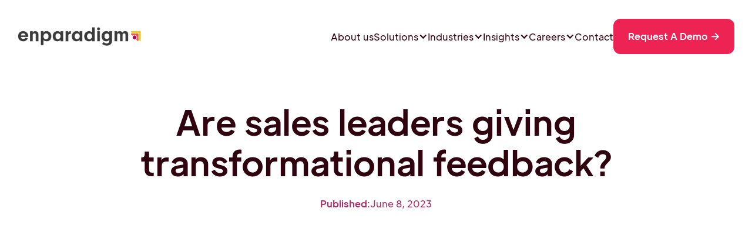

--- FILE ---
content_type: text/html; charset=utf-8
request_url: https://www.enparadigm.com/blog/sales-leaders-giving-transformational-feedback
body_size: 9082
content:
<!DOCTYPE html><!-- This site was created in Webflow. https://webflow.com --><!-- Last Published: Fri Jan 16 2026 08:41:45 GMT+0000 (Coordinated Universal Time) --><html data-wf-domain="www.enparadigm.com" data-wf-page="63cd2475d2b913323a8c2515" data-wf-site="63636212e3d9f8eb6f0606e4" lang="en" data-wf-collection="63cd2475d2b913ad1f8c2513" data-wf-item-slug="sales-leaders-giving-transformational-feedback"><head><meta charset="utf-8"/><title>Transformative Feedback from Sales Leaders</title><meta content="What is your feedback style? Its time to dig deeper and take feedback to the next level which empowers the team member to radically change outcomes." name="description"/><meta content="Transformative Feedback from Sales Leaders" property="og:title"/><meta content="What is your feedback style? Its time to dig deeper and take feedback to the next level which empowers the team member to radically change outcomes." property="og:description"/><meta content="https://cdn.prod.website-files.com/63636212e3d9f84687060703/63cd25920760e78509412045_enparadigm-blog-image.webp" property="og:image"/><meta content="Transformative Feedback from Sales Leaders" property="twitter:title"/><meta content="What is your feedback style? Its time to dig deeper and take feedback to the next level which empowers the team member to radically change outcomes." property="twitter:description"/><meta content="https://cdn.prod.website-files.com/63636212e3d9f84687060703/63cd25920760e78509412045_enparadigm-blog-image.webp" property="twitter:image"/><meta property="og:type" content="website"/><meta content="summary_large_image" name="twitter:card"/><meta content="width=device-width, initial-scale=1" name="viewport"/><meta content="Webflow" name="generator"/><link href="https://cdn.prod.website-files.com/63636212e3d9f8eb6f0606e4/css/enparadigm.webflow.shared.39b4f8a53.css" rel="stylesheet" type="text/css" integrity="sha384-ObT4pT12avsIFTlq4Uqk06UD2drGBPoSZI71tc3ipvNibll26NAjNSOVUEFyWLHo" crossorigin="anonymous"/><link href="https://fonts.googleapis.com" rel="preconnect"/><link href="https://fonts.gstatic.com" rel="preconnect" crossorigin="anonymous"/><script src="https://ajax.googleapis.com/ajax/libs/webfont/1.6.26/webfont.js" type="text/javascript"></script><script type="text/javascript">WebFont.load({  google: {    families: ["Montserrat:100,100italic,200,200italic,300,300italic,400,400italic,500,500italic,600,600italic,700,700italic,800,800italic,900,900italic"]  }});</script><script type="text/javascript">!function(o,c){var n=c.documentElement,t=" w-mod-";n.className+=t+"js",("ontouchstart"in o||o.DocumentTouch&&c instanceof DocumentTouch)&&(n.className+=t+"touch")}(window,document);</script><link href="https://cdn.prod.website-files.com/63636212e3d9f8eb6f0606e4/63b924cd46576d25da9828dc_Frame%201926.png" rel="shortcut icon" type="image/x-icon"/><link href="https://cdn.prod.website-files.com/63636212e3d9f8eb6f0606e4/63b924e1a5f15fb1b95b56cd_Frame%201926.png" rel="apple-touch-icon"/><link href="https://www.enparadigm.com/blog/sales-leaders-giving-transformational-feedback" rel="canonical"/><!-- Google Tag Manager -->
<script>(function(w,d,s,l,i){w[l]=w[l]||[];w[l].push({'gtm.start':
new Date().getTime(),event:'gtm.js'});var f=d.getElementsByTagName(s)[0],
j=d.createElement(s),dl=l!='dataLayer'?'&l='+l:'';j.async=true;j.src=
'https://www.googletagmanager.com/gtm.js?id='+i+dl;f.parentNode.insertBefore(j,f);
})(window,document,'script','dataLayer','GTM-55GSLJZ');</script>
<!-- End Google Tag Manager -->

<script>window.$zoho=window.$zoho || {};$zoho.salesiq=$zoho.salesiq||{ready:function(){}}</script><script id="zsiqscript" src="https://salesiq.zohopublic.in/widget?wc=siq058ba8db2aba582c39e4925bd027083b98e15a8a5222c23ef888ad567a61adfe" defer></script>


<script type="fs-cc">
    (function(c,l,a,r,i,t,y){
        c[a]=c[a]||function(){(c[a].q=c[a].q||[]).push(arguments)};
        t=l.createElement(r);t.async=1;t.src="https://www.clarity.ms/tag/"+i;
        y=l.getElementsByTagName(r)[0];y.parentNode.insertBefore(t,y);
    })(window, document, "clarity", "script", "fx7tftc5mt");
</script>



<!-- Finsweet Cookie Consent -->
<script async src="https://cdn.jsdelivr.net/npm/@finsweet/cookie-consent@1/fs-cc.js" fs-cc-mode="opt-out"></script>


<meta name="google-site-verification" content="ffbup3ufrChA1w1TEmfK_QtCdFD0IQUSjlSNsQdh5N4" />
<style>
	.anchorBox{
		background: #fffafb;
  	padding: 32px 32px;
  	width: 100%;
    border-radius: 16px;
    margin-bottom: 16px;
	}
  .anchorBox ul{
  	margin-bottom: 0 !important;
  }
</style>

<script type="application/ld+json">
{
  "@context": "https://schema.org",
  "@type": "BlogPosting",
  "mainEntityOfPage": {
    "@type": "WebPage",
    "@id": "https://www.enparadigm.com/blog/sales-leaders-giving-transformational-feedback"
  },
  "headline": "Are sales leaders giving transformational feedback?",
  "description": "What is your feedback style? Its time to dig deeper and take feedback to the next level which empowers the team member to radically change outcomes.",
  "image": "https://cdn.prod.website-files.com/63636212e3d9f84687060703/63cd25920760e78509412045_enparadigm-blog-image.webp",  
  "author": {
    "@type": "Person",
    "name": "enParadigm Team",
    "url": "https://www.enparadigm.com/"
  },  
  "publisher": {
    "@type": "Organization",
    "name": "enParadigm",
    "logo": {
      "@type": "ImageObject",
      "url": "https://assets-global.website-files.com/63636212e3d9f8eb6f0606e4/63691b8145bc95984c9dbebe_logo.webp"
    }
  },
  "datePublished": "Jun 08, 2023",
  "dateModified": "Jun 07, 2023"
}
</script>
<script type="text/javascript">window.__WEBFLOW_CURRENCY_SETTINGS = {"currencyCode":"USD","symbol":"$","decimal":".","fractionDigits":2,"group":",","template":"{{wf {\"path\":\"symbol\",\"type\":\"PlainText\"} }} {{wf {\"path\":\"amount\",\"type\":\"CommercePrice\"} }} {{wf {\"path\":\"currencyCode\",\"type\":\"PlainText\"} }}","hideDecimalForWholeNumbers":false};</script></head><body><div data-w-id="4e17026d-3e20-d328-5027-441c4ec6daa2" data-animation="default" data-collapse="medium" data-duration="400" data-easing="ease" data-easing2="ease" role="banner" class="header-wrapper---brix w-nav"><div class="container-default w-container"><div class="header-content-wrapper---brix"><a href="/" class="header-logo-link---brix w-nav-brand"><img src="https://cdn.prod.website-files.com/63636212e3d9f8eb6f0606e4/6835c667583d9c5846d3e24c_New-Enparadigm-LOGO.webp" alt="" class="image-2 _2"/></a><div class="header-middle"><nav role="navigation" class="header-nav-menu-wrapper---brix w-nav-menu"><ul role="list" class="header-navigation w-list-unstyled"><li class="navbar_link-wrapper"><a href="/about" class="navbar_link">About us</a></li><li class="navbar_link-wrapper"><div data-hover="true" data-delay="0" class="navbar_dropdown-menu w-dropdown"><div class="navbar_link w-dropdown-toggle"><div class="navbar_link">Solutions</div><div class="navbar_link-icon w-icon-dropdown-toggle"></div></div><nav class="navbar_dropdown-list w-dropdown-list"><div class="navbar_dropdown-list-wrapper"><a href="/catalyx-talent-intelligence-platform" class="navbar_dropdown-list_link w-inline-block"><div class="navbar_dropdown-list_link-text"><strong>Enparadigm’s Catalyx</strong> - Talent intelligence platform</div></a><a href="/compass-talent-development-program" class="navbar_dropdown-list_link w-inline-block"><div class="navbar_dropdown-list_link-text"><strong>Compass</strong> - Hybrid learning journeys</div></a><a href="/ai-studio" class="navbar_dropdown-list_link w-inline-block"><div class="navbar_dropdown-list_link-text"><strong>AI Studio</strong> - Adaptive Learning Intelligence</div></a></div></nav></div></li><li class="navbar_link-wrapper"><div data-hover="true" data-delay="0" data-w-id="4e17026d-3e20-d328-5027-441c4ec6dacb" class="navbar_dropdown-menu w-dropdown"><div class="navbar_link w-dropdown-toggle"><div class="navbar_link">Industries</div><div class="navbar_link-icon w-icon-dropdown-toggle"></div></div><nav class="navbar_dropdown-list w-dropdown-list"><div class="navbar_dropdown-list-wrapper"><a href="/industries/bfsi" class="navbar_dropdown-list_link w-inline-block"><div class="navbar_dropdown-list_link-text">BFSI</div></a><a href="/industries/consumer-goods" class="navbar_dropdown-list_link w-inline-block"><div class="navbar_dropdown-list_link-text">Consumer Goods</div></a><a href="/industries/it-gic" class="navbar_dropdown-list_link w-inline-block"><div class="navbar_dropdown-list_link-text">IT + GIC</div></a></div></nav></div></li><li class="navbar_link-wrapper hide"><a href="/future-of-work" class="navbar_link">Future of work</a></li><li class="navbar_link-wrapper"><div data-hover="true" data-delay="0" data-w-id="c0c9ca84-662a-92bd-cc4e-21b8b622942f" class="navbar_dropdown-menu w-dropdown"><div class="navbar_link w-dropdown-toggle"><div class="navbar_link">Insights</div><div class="navbar_link-icon w-icon-dropdown-toggle"></div></div><nav class="navbar_dropdown-list w-dropdown-list"><div class="navbar_dropdown-list-wrapper"><a href="/blog" class="navbar_dropdown-list_link w-inline-block"><div class="navbar_dropdown-list_link-text">Blogs</div></a><a href="/video" class="navbar_dropdown-list_link w-inline-block"><div class="navbar_dropdown-list_link-text">Videos</div></a><a href="/whitepaper" class="navbar_dropdown-list_link w-inline-block"><div class="navbar_dropdown-list_link-text">Whitepapers</div></a><a href="/podcast" class="navbar_dropdown-list_link w-inline-block"><div class="navbar_dropdown-list_link-text">Podcasts</div></a><a href="/case-study" class="navbar_dropdown-list_link w-inline-block"><div class="navbar_dropdown-list_link-text">Case Studies</div></a><a href="/news-room" class="navbar_dropdown-list_link w-inline-block"><div class="navbar_dropdown-list_link-text">Newsroom</div></a></div></nav></div></li><li class="navbar_link-wrapper"><div data-hover="true" data-delay="0" data-w-id="3381d001-fb65-d88f-be52-dcce36743e04" class="navbar_dropdown-menu w-dropdown"><div class="navbar_link w-dropdown-toggle"><div class="navbar_link">Careers</div><div class="navbar_link-icon w-icon-dropdown-toggle"></div></div><nav class="navbar_dropdown-list w-dropdown-list"><div class="navbar_dropdown-list-wrapper"><a href="/careers" class="navbar_dropdown-list_link w-inline-block"><div class="navbar_dropdown-list_link-text">For Candidates</div></a><a href="/opportunities-for-collaboration" class="navbar_dropdown-list_link w-inline-block"><div class="navbar_dropdown-list_link-text">For Knowledge Partners</div></a></div></nav></div></li><li class="navbar_link-wrapper"><a href="/contact-page" class="navbar_link">Contact</a></li></ul><a href="#" class="button-primary small request-a-demo w-button">Request A Demo<span class="button-arrow"></span></a></nav><div class="hamburger-menu-wrapper w-nav-button"><div class="hamburger-menu-bar top"></div><div class="hamburger-menu-bar bottom"></div></div></div></div></div></div><div class="section blog-post"><div class="container-default w-container"><div class="inner-container-1020px"><div class="text-center"><h1>Are sales leaders giving transformational feedback?</h1></div><div class="blog_date-wrapper"><div class="text-weight-bold">Published:</div><div class="text-align-center">June 8, 2023</div></div><div class="blogpost_image_wrapper post-header"><img src="https://cdn.prod.website-files.com/63636212e3d9f84687060703/63cd25920760e78509412045_enparadigm-blog-image.webp" loading="lazy" alt="Are sales leaders giving transformational feedback?" sizes="(max-width: 767px) 100vw, (max-width: 991px) 95vw, 938.8375244140625px" srcset="https://cdn.prod.website-files.com/63636212e3d9f84687060703/63cd25920760e78509412045_enparadigm-blog-image-p-500.webp 500w, https://cdn.prod.website-files.com/63636212e3d9f84687060703/63cd25920760e78509412045_enparadigm-blog-image-p-800.webp 800w, https://cdn.prod.website-files.com/63636212e3d9f84687060703/63cd25920760e78509412045_enparadigm-blog-image-p-1080.webp 1080w, https://cdn.prod.website-files.com/63636212e3d9f84687060703/63cd25920760e78509412045_enparadigm-blog-image.webp 1201w" class="image post-hero"/></div></div></div><div class="bg blog-post"></div></div><div class="section blog-post"><div class="blogpost-container w-container"><div class="blogpost-rich-text w-richtext"><p>It is just one more day before the month ends.Your sales team is still 13% off the monthly target. It is last month revisited, not to forget the previous ones.With less than 24 hours to go for the current month, the storyline is familiar - requests for discounts, bulk sale schemes, credit extensions, waivers are all being thrown via emails, SMS’ and WhatsApp. As a sales leader under the pressure of monthly targets, you accede to a few requests and turn down some. And somehow the month comes to a ‘managed’ close.And then the new month begins. What do you think will happen in the new month?Your guess is as good as mine.As a sales leader, could you have done anything promptly? Could you have redressed the situation to elicit desired behaviors from sales managers?Could you have given Feedback? A transformational feedback?</p><figure class="w-richtext-align-center w-richtext-figure-type-image"><div><img src="https://cdn.prod.website-files.com/63636212e3d9f84687060703/63cd259f1a2c84d15d771de2_FEEDBACK-BLOG-CREATIVE-1024x633.png" alt="Feedback blog creative"/></div></figure><p><strong>Are you just giving transactional feedback?</strong>Don’t you give feedback to your team on missed sales goals, margin contraction, credit extension and so on? Does the feedback work?I am confident that some of your sales managers act on the feedback. But are there are a few who still demonstrate the same behavior irrespective of the feedback?Have you wondered why?Have you explored the reasons that may be resulting in the non-performance?Could it be a behavior issue?That perhaps is the time to dig deeper and take feedback to the next level which empowers the team member to radically change outcomes. Enter transformational feedback.<strong>What transformational feedback is?</strong>High-quality supervisor feedback is preserved till the annual performance appraisal. For some, it could be the feedback they were always looking for. But isn’t a year, a really long time in sales?With frontline sales managers having revenue responsibilities, it is imperative to capture the opportunity to give transformational feedback such that undesirable habits and behaviors can be addressed.What is your feedback style? Transactional or transformational?</p></div></div></div><div class="section cta-section-v2"><div data-w-id="f408048b-45a6-9eed-46bf-4ffd3720d3a2" style="opacity:0" class="cta-container"><div class="cta-v2"><div class="cta-v2-wrapper"><div class="cta-v2-content"><h2 class="title color-white cta-v2-title">Happiness:The Non-Linear Multiplier to Workplace Productivity</h2><p class="paragraph-5">And how you can implement it at work</p><a data-w-id="0e7cf131-b6bb-9153-a44e-d3e4e92dca3d" style="opacity:0" href="/contact-page" class="button-secondary talk-to-our-solution-expert w-button">Talk to Our Solution Expert</a></div></div></div></div></div><div class="section pd-top-0px bg-neutral-200"><div class="container-default w-container"><div><div class="grid-2col title-button"><h2 data-w-id="c4e24062-55c6-d113-e540-9e74802cae5f" style="-webkit-transform:translate3d(0, 0, 0) scale3d(0.97, 0.97, 1) rotateX(0) rotateY(0) rotateZ(0) skew(0, 0);-moz-transform:translate3d(0, 0, 0) scale3d(0.97, 0.97, 1) rotateX(0) rotateY(0) rotateZ(0) skew(0, 0);-ms-transform:translate3d(0, 0, 0) scale3d(0.97, 0.97, 1) rotateX(0) rotateY(0) rotateZ(0) skew(0, 0);transform:translate3d(0, 0, 0) scale3d(0.97, 0.97, 1) rotateX(0) rotateY(0) rotateZ(0) skew(0, 0);opacity:0" class="mg-bottom-0px">Related posts</h2><a data-w-id="c4e24062-55c6-d113-e540-9e74802cae61" style="opacity:0" href="/blog" class="button-secondary w-button">Browse all posts</a></div><div class="w-dyn-list"><div role="list" class="blog-grid w-dyn-items"><div data-w-id="ef23f05e-bdb6-27b1-7a2f-e6c757ca0dda" style="-webkit-transform:translate3d(0, 0, 0) scale3d(0.97, 0.97, 1) rotateX(0) rotateY(0) rotateZ(0) skew(0, 0);-moz-transform:translate3d(0, 0, 0) scale3d(0.97, 0.97, 1) rotateX(0) rotateY(0) rotateZ(0) skew(0, 0);-ms-transform:translate3d(0, 0, 0) scale3d(0.97, 0.97, 1) rotateX(0) rotateY(0) rotateZ(0) skew(0, 0);transform:translate3d(0, 0, 0) scale3d(0.97, 0.97, 1) rotateX(0) rotateY(0) rotateZ(0) skew(0, 0);opacity:0" role="listitem" class="blog-post-item w-dyn-item"><a href="/blog/leadership-in-banking-industry" class="card blog-post-card w-inline-block"><div class="blogpost_image_wrapper"><img src="https://cdn.prod.website-files.com/63636212e3d9f84687060703/6674b3d4e35eab55ec81a336_Enparadigm---Images-for-Axis-bank-Blog-1---May24---Dektop-banner.jpg" alt="Banking on Next-Gen Talent: Empowering the New Wave of Leaders in the Banking Industry" sizes="(max-width: 767px) 100vw, (max-width: 991px) 95vw, 938.8375244140625px" srcset="https://cdn.prod.website-files.com/63636212e3d9f84687060703/6674b3d4e35eab55ec81a336_Enparadigm---Images-for-Axis-bank-Blog-1---May24---Dektop-banner-p-500.jpg 500w, https://cdn.prod.website-files.com/63636212e3d9f84687060703/6674b3d4e35eab55ec81a336_Enparadigm---Images-for-Axis-bank-Blog-1---May24---Dektop-banner-p-800.jpg 800w, https://cdn.prod.website-files.com/63636212e3d9f84687060703/6674b3d4e35eab55ec81a336_Enparadigm---Images-for-Axis-bank-Blog-1---May24---Dektop-banner-p-1080.jpg 1080w, https://cdn.prod.website-files.com/63636212e3d9f84687060703/6674b3d4e35eab55ec81a336_Enparadigm---Images-for-Axis-bank-Blog-1---May24---Dektop-banner.jpg 1920w" class="image blog-post-card-image"/></div><div class="blog-card-content"><div class="text-200 card-category mg-bottom-16px">Blog</div><h3 class="title h5-size">Banking on Next-Gen Talent: Empowering the New Wave of Leaders in the Banking Industry</h3></div></a></div><div data-w-id="ef23f05e-bdb6-27b1-7a2f-e6c757ca0dda" style="-webkit-transform:translate3d(0, 0, 0) scale3d(0.97, 0.97, 1) rotateX(0) rotateY(0) rotateZ(0) skew(0, 0);-moz-transform:translate3d(0, 0, 0) scale3d(0.97, 0.97, 1) rotateX(0) rotateY(0) rotateZ(0) skew(0, 0);-ms-transform:translate3d(0, 0, 0) scale3d(0.97, 0.97, 1) rotateX(0) rotateY(0) rotateZ(0) skew(0, 0);transform:translate3d(0, 0, 0) scale3d(0.97, 0.97, 1) rotateX(0) rotateY(0) rotateZ(0) skew(0, 0);opacity:0" role="listitem" class="blog-post-item w-dyn-item"><a href="/blog/leadership-development-through-learning-simulations" class="card blog-post-card w-inline-block"><div class="blogpost_image_wrapper"><img src="https://cdn.prod.website-files.com/63636212e3d9f84687060703/65e1d302f9194a06e81a313b_enparadigm_learning-simulations-blog_banner.webp" alt="Leadership Development Through the Dynamics of Learning Simulations" sizes="(max-width: 767px) 100vw, (max-width: 991px) 95vw, 938.8375244140625px" srcset="https://cdn.prod.website-files.com/63636212e3d9f84687060703/65e1d302f9194a06e81a313b_enparadigm_learning-simulations-blog_banner-p-500.webp 500w, https://cdn.prod.website-files.com/63636212e3d9f84687060703/65e1d302f9194a06e81a313b_enparadigm_learning-simulations-blog_banner-p-800.webp 800w, https://cdn.prod.website-files.com/63636212e3d9f84687060703/65e1d302f9194a06e81a313b_enparadigm_learning-simulations-blog_banner-p-1080.webp 1080w, https://cdn.prod.website-files.com/63636212e3d9f84687060703/65e1d302f9194a06e81a313b_enparadigm_learning-simulations-blog_banner.webp 1920w" class="image blog-post-card-image"/></div><div class="blog-card-content"><div class="text-200 card-category mg-bottom-16px">Blog</div><h3 class="title h5-size">Leadership Development Through the Dynamics of Learning Simulations</h3></div></a></div><div data-w-id="ef23f05e-bdb6-27b1-7a2f-e6c757ca0dda" style="-webkit-transform:translate3d(0, 0, 0) scale3d(0.97, 0.97, 1) rotateX(0) rotateY(0) rotateZ(0) skew(0, 0);-moz-transform:translate3d(0, 0, 0) scale3d(0.97, 0.97, 1) rotateX(0) rotateY(0) rotateZ(0) skew(0, 0);-ms-transform:translate3d(0, 0, 0) scale3d(0.97, 0.97, 1) rotateX(0) rotateY(0) rotateZ(0) skew(0, 0);transform:translate3d(0, 0, 0) scale3d(0.97, 0.97, 1) rotateX(0) rotateY(0) rotateZ(0) skew(0, 0);opacity:0" role="listitem" class="blog-post-item w-dyn-item"><a href="/blog/experiential-simulations-tailoring-application-based-learning" class="card blog-post-card w-inline-block"><div class="blogpost_image_wrapper"><img src="https://cdn.prod.website-files.com/63636212e3d9f84687060703/658ac848170071eb5380e698_enparadigm_experiential-simulations-blog_banner.webp" alt="Experiential Simulations: Adapting Application-Based Training For Every Job Role" sizes="(max-width: 767px) 100vw, (max-width: 991px) 95vw, 938.8375244140625px" srcset="https://cdn.prod.website-files.com/63636212e3d9f84687060703/658ac848170071eb5380e698_enparadigm_experiential-simulations-blog_banner-p-500.webp 500w, https://cdn.prod.website-files.com/63636212e3d9f84687060703/658ac848170071eb5380e698_enparadigm_experiential-simulations-blog_banner-p-800.webp 800w, https://cdn.prod.website-files.com/63636212e3d9f84687060703/658ac848170071eb5380e698_enparadigm_experiential-simulations-blog_banner-p-1080.webp 1080w, https://cdn.prod.website-files.com/63636212e3d9f84687060703/658ac848170071eb5380e698_enparadigm_experiential-simulations-blog_banner.webp 1920w" class="image blog-post-card-image"/></div><div class="blog-card-content"><div class="text-200 card-category mg-bottom-16px">Blog</div><h3 class="title h5-size">Experiential Simulations: Adapting Application-Based Training For Every Job Role</h3></div></a></div><div data-w-id="ef23f05e-bdb6-27b1-7a2f-e6c757ca0dda" style="-webkit-transform:translate3d(0, 0, 0) scale3d(0.97, 0.97, 1) rotateX(0) rotateY(0) rotateZ(0) skew(0, 0);-moz-transform:translate3d(0, 0, 0) scale3d(0.97, 0.97, 1) rotateX(0) rotateY(0) rotateZ(0) skew(0, 0);-ms-transform:translate3d(0, 0, 0) scale3d(0.97, 0.97, 1) rotateX(0) rotateY(0) rotateZ(0) skew(0, 0);transform:translate3d(0, 0, 0) scale3d(0.97, 0.97, 1) rotateX(0) rotateY(0) rotateZ(0) skew(0, 0);opacity:0" role="listitem" class="blog-post-item w-dyn-item"><a href="/blog/next-gen-workplace-learning-with-gen-ai" class="card blog-post-card w-inline-block"><div class="blogpost_image_wrapper"><img src="https://cdn.prod.website-files.com/63636212e3d9f84687060703/65843a07efe94c7457b3cf33_enParadigm-Blog-Banner.jpg" alt="AI and Talent Intelligence: How Gen AI is Shaping Next-Gen Workplace Learning" sizes="(max-width: 767px) 100vw, (max-width: 991px) 95vw, 938.8375244140625px" srcset="https://cdn.prod.website-files.com/63636212e3d9f84687060703/65843a07efe94c7457b3cf33_enParadigm-Blog-Banner-p-500.webp 500w, https://cdn.prod.website-files.com/63636212e3d9f84687060703/65843a07efe94c7457b3cf33_enParadigm-Blog-Banner-p-800.webp 800w, https://cdn.prod.website-files.com/63636212e3d9f84687060703/65843a07efe94c7457b3cf33_enParadigm-Blog-Banner-p-1080.webp 1080w, https://cdn.prod.website-files.com/63636212e3d9f84687060703/65843a07efe94c7457b3cf33_enParadigm-Blog-Banner.jpg 1920w" class="image blog-post-card-image"/></div><div class="blog-card-content"><div class="text-200 card-category mg-bottom-16px">Blog</div><h3 class="title h5-size">AI and Talent Intelligence: How Gen AI is Shaping Next-Gen Workplace Learning</h3></div></a></div></div></div></div></div></div><footer class="footer"><div fs-cc="banner" class="cookie-banner-wrapper---brix cookie-banner-1---brix"><div class="cookie-banner-content---brix"><h6>Our website uses cookies</h6><p class="text-size-small">This website uses cookies to enhance site navigation, analyze site usage, assist in our marketing efforts and provide you the best experience. <a href="/privacy-policy">Learn more.</a></p><div class="cookies_cta"><a fs-cc="allow" data-w-id="3b2fc5fa-5da5-676d-4339-00745a3fd94b" href="#" class="button-primary-6 cookie-banner-button---brix w-inline-block"><img src="https://cdn.prod.website-files.com/65982d646b766b4181e8615b/65982d646b766b4181e8623f_button-cookie-icon-webflow-cloneable-template-brix-templates.svg" loading="lazy" alt="" class="button-cookie-icon---brix"/><div>Accept</div></a><a fs-cc="deny" data-w-id="79a011eb-e651-13c1-4193-3e01e50b5d1d" href="#" class="button-secondary-copy small cookie w-inline-block"><div>Reject</div></a></div></div></div><div class="container-default"><div class="w-layout-grid footer-grid"><div class="footer-column first"><a href="/" class="footer-logo-container mg-bottom-24px w-inline-block"><img src="https://cdn.prod.website-files.com/63636212e3d9f8eb6f0606e4/63691b8145bc95984c9dbebe_logo.webp" alt="" class="footer-logo"/></a><p class="footer-para">We are an experiential learning and talent intelligence technology company with award-winning learning and assessment solutions.</p></div><div id="w-node-ea4fa4b4-d834-b1f4-5919-79dd641c9de6-ae2f46c5" class="footer-column footer-nav-container"><div id="w-node-bb6bc312-bd58-fd33-07fe-45243fa8dee6-ae2f46c5" class="footer-menu-main-content"><div class="footer-title">Industries</div><div class="footer-menu-content"><ul role="list" class="footer-nav"><li class="footer-nav-item"><a href="/industries/bfsi" class="footer-link">BFSI</a></li><li class="footer-nav-item"><a href="/industries/it-gic" class="footer-link">ITes</a></li><li class="footer-nav-item"><a href="/industries/consumer-goods" class="footer-link">Consumer Goods</a></li></ul></div></div><div class="footer-menu-main-content"><div class="footer-title">Solutions</div><div class="footer-menu-content"><ul role="list" class="footer-nav last"><li class="footer-nav-item"><a href="/catalyx-talent-intelligence-platform" class="footer-link">Catalyx - Talent intelligence platform</a></li><li class="footer-nav-item"><a href="/compass-talent-development-program" class="footer-link">Compass - Hybrid learning journeys</a></li><li class="footer-nav-item"><a href="/ai-studio" class="footer-link">AI Studio - Adaptive Learning Intelligence</a></li><li class="footer-nav-item"><a href="/confluence-business-simulations" class="footer-link hide">Confluence - Business simulations platform</a></li></ul></div></div><div class="footer-menu-main-content last"><div class="footer-title">Follow us</div><div class="footer-menu-content"><ul role="list" class="footer-nav last"><li class="footer-nav-item"><a href="https://www.facebook.com/enparadigm/" class="footer-social-link-wrapper footer-link w-inline-block"><div class="social-link footer-social-link"></div><div>Facebook</div></a></li><li class="footer-nav-item"><a href="https://twitter.com/enparadigm" class="footer-social-link-wrapper footer-link w-inline-block"><div class="social-link footer-social-link"></div><div>Twitter</div></a></li><li class="footer-nav-item"><a href="https://in.linkedin.com/company/enparadigm" class="footer-social-link-wrapper footer-link w-inline-block"><div class="social-link footer-social-link"></div><div>LinkedIn</div></a></li></ul></div></div></div></div><div class="footer-bottom-content"><div data-w-id="15f42d4d-1dee-7da5-ca47-4a24f45823ee">Copyright © 2023 enparadigm | All Rights Reserved | <a href="/privacy-policy">Privacy Policy</a></div></div></div></footer><div class="popup-wrapper preview-page"><div class="popup-content-wrapper---brix popup-1-content-wrapper---brix-copy"><div class="popup-1---brix"><img src="https://cdn.prod.website-files.com/63636212e3d9f8eb6f0606e4/63d10127ed32a6536ce95485_close-icon-popups-webflow-cloneable-template-brix-templates.svg" data-w-id="17c1c398-371e-cb5c-b29a-364313498fe7" width="16" height="16" alt="" class="close-popup---brix"/><h2 class="popup-heading mg-bottom-48px">Request a Demo</h2><div class="contact-form-wrapper w-form"><form id="wf-form-Request-a-Demo" name="wf-form-Request-a-Demo" data-name="Request a Demo" method="get" class="contact-form" data-wf-page-id="63cd2475d2b913323a8c2515" data-wf-element-id="17c1c398-371e-cb5c-b29a-364313498feb"><div><label for="Request-a-Demo---Name" class="field-label">Your Name</label><input class="input w-input" maxlength="256" name="name-2" data-name="Name 2" placeholder="Enter your name" type="text" id="Request-a-Demo---Name"/></div><div><label for="Request-a-Demo---Job-Title" class="field-label">Job title</label><input class="input w-input" maxlength="256" name="Job-Title-3" data-name="Job Title 3" placeholder="Enter your job title" type="text" id="Request-a-Demo---Job-Title"/></div><div><label for="Request-a-Demo---Email" class="field-label">Your Email</label><input class="input w-input" maxlength="256" name="Email-2" data-name="Email 2" placeholder="Enter your email" type="email" id="Request-a-Demo---Email" required=""/></div><div><label for="Request-a-Demo---Company" class="field-label">Your company</label><input class="input w-input" maxlength="256" name="Company-2" data-name="Company 2" placeholder="Enter your company" type="text" id="Request-a-Demo---Company" required=""/></div><div><label for="Request-a-Demo---Phone-number" class="field-label">Your phone number</label><input class="input w-input" maxlength="256" name="Phone-2" data-name="Phone 2" placeholder="Enter your phone number" type="tel" id="Request-a-Demo---Phone-number" required=""/></div><div><label for="Request-a-Demo---City" class="field-label">Your city</label><input class="input w-input" maxlength="256" name="city-2" data-name="City 2" placeholder="Enter your city" type="text" id="Request-a-Demo---City"/></div><div id="w-node-_17c1c398-371e-cb5c-b29a-364313499004-13498fe4" class="contact-form-bottom-content"><input type="submit" data-wait="Please wait..." class="button-primary w-button" value="Request Demo"/></div></form><div class="success-message contact w-form-done"><img src="https://cdn.prod.website-files.com/63636212e3d9f8eb6f0606e4/63821b1f16814d164fa77a8a_Contact%202.svg" loading="lazy" alt="" class="icon mg-bottom-16px"/><div class="h4-size color-neutral-800">Thankyou for your Submission</div></div><div class="error-message w-form-fail"><div>Oops! Something went wrong.</div></div></div></div></div><div data-w-id="17c1c398-371e-cb5c-b29a-364313499011" class="overlay---brix"></div></div><div class="popup-wrapper-2 preview-page-2 ttose"><div class="popup-content-wrapper---brix-2 popup-1-content-wrapper---brix-copy-2 ttose"><div class="popup-1---brix-2"><img src="https://cdn.prod.website-files.com/63636212e3d9f8eb6f0606e4/63d10127ed32a6536ce95485_close-icon-popups-webflow-cloneable-template-brix-templates.svg" data-w-id="6ddc322d-4cfd-072a-3aab-5ae2ccaaf6ee" width="16" height="16" alt="" class="close-popup---brix"/><h2 class="popup-heading mg-bottom-48px">Request a Demo</h2><div class="contact-form-wrapper w-form"><form id="wf-form-Talk-to-solution-expert" name="wf-form-Talk-to-solution-expert" data-name="Talk to solution expert" method="get" class="contact-form" data-wf-page-id="63cd2475d2b913323a8c2515" data-wf-element-id="6ddc322d-4cfd-072a-3aab-5ae2ccaaf6f2"><div><label for="Solution-Expert---Name" class="field-label">Your Name</label><input class="input w-input" maxlength="256" name="name-2" data-name="Name 2" placeholder="Enter your name" type="text" id="Solution-Expert---Name"/></div><div><label for="Solution-Expert---Job-Title" class="field-label">Job title</label><input class="input w-input" maxlength="256" name="Job-Title-3" data-name="Job Title 3" placeholder="Enter your job title" type="text" id="Solution-Expert---Job-Title"/></div><div><label for="Solution-Expert---Email" class="field-label">Your Email</label><input class="input w-input" maxlength="256" name="Email-2" data-name="Email 2" placeholder="Enter your email" type="email" id="Solution-Expert---Email" required=""/></div><div><label for="Solution-Expert---Company" class="field-label">Your company</label><input class="input w-input" maxlength="256" name="Company-2" data-name="Company 2" placeholder="Enter your company" type="text" id="Solution-Expert---Company" required=""/></div><div><label for="Solution-Expert---Phone-number" class="field-label">Your phone number</label><input class="input w-input" maxlength="256" name="Phone-2" data-name="Phone 2" placeholder="Enter your phone number" type="tel" id="Solution-Expert---Phone-number" required=""/></div><div><label for="Solution-Expert---City" class="field-label">Your city</label><input class="input w-input" maxlength="256" name="city-2" data-name="City 2" placeholder="Enter your city" type="text" id="Solution-Expert---City"/></div><div id="w-node-_6ddc322d-4cfd-072a-3aab-5ae2ccaaf70b-ccaaf6eb" class="contact-form-bottom-content"><input type="submit" data-wait="Please wait..." class="button-primary w-button" value="Send Now"/></div></form><div class="success-message contact w-form-done"><img src="https://cdn.prod.website-files.com/63636212e3d9f8eb6f0606e4/63821b1f16814d164fa77a8a_Contact%202.svg" loading="lazy" alt="" class="icon mg-bottom-16px"/><div class="h4-size color-neutral-800">Thankyou for your Submission</div></div><div class="error-message w-form-fail"><div>Oops! Something went wrong.</div></div></div></div></div><div data-w-id="6ddc322d-4cfd-072a-3aab-5ae2ccaaf718" class="overlay---brix"></div></div><script src="https://d3e54v103j8qbb.cloudfront.net/js/jquery-3.5.1.min.dc5e7f18c8.js?site=63636212e3d9f8eb6f0606e4" type="text/javascript" integrity="sha256-9/aliU8dGd2tb6OSsuzixeV4y/faTqgFtohetphbbj0=" crossorigin="anonymous"></script><script src="https://cdn.prod.website-files.com/63636212e3d9f8eb6f0606e4/js/webflow.schunk.36b8fb49256177c8.js" type="text/javascript" integrity="sha384-4abIlA5/v7XaW1HMXKBgnUuhnjBYJ/Z9C1OSg4OhmVw9O3QeHJ/qJqFBERCDPv7G" crossorigin="anonymous"></script><script src="https://cdn.prod.website-files.com/63636212e3d9f8eb6f0606e4/js/webflow.schunk.4183f7bd66c35c26.js" type="text/javascript" integrity="sha384-jBOhauYWQnSpXHo6UwuzSulgske1OWsGC2HM+DYxKfAnfDHVS/SgzvgXsR448Fo0" crossorigin="anonymous"></script><script src="https://cdn.prod.website-files.com/63636212e3d9f8eb6f0606e4/js/webflow.1720191c.9bad7954e9ce9ffb.js" type="text/javascript" integrity="sha384-85rKlYCFL4hgT0bYOJuNZJsH8UGL7UOM5VPCI/7gKb11twGVyAlFCH/UfdKdHCi+" crossorigin="anonymous"></script><!-- Google Tag Manager (noscript) -->
<!--noscript><iframe src="https://www.googletagmanager.com/ns.html?id=GTM-55GSLJZ"
height="0" width="0" style="display:none;visibility:hidden"></iframe></noscript-->
<!-- End Google Tag Manager (noscript) -->


<!-- Google tag (gtag.js) -->
<script async src="https://www.googletagmanager.com/gtag/js?id=G-8FEP6DGFE2" type="fs-cc"></script>
<script type="fs-cc">
  window.dataLayer = window.dataLayer || [];
  function gtag(){dataLayer.push(arguments);}
  gtag('js', new Date());

  gtag('config', 'G-8FEP6DGFE2');
</script>


<!-- Start of HubSpot Embed Code -->
<!--script id="hs-script-loader" async defer src="//js.hs-scripts.com/22164383.js" type="fs-cc"></script-->
<!-- End of HubSpot Embed Code -->

<script async src="https://cdn.seline.com/seline.js" data-token="392b9bd02a89177"></script>


<!-- No follow -->
 <script>
   $("a").each(function() {
     var url = ($(this).attr('href'))
     if (url.includes('nofollow')) {
       $(this).attr("rel", "nofollow");
     } else {
       $(this).attr('rel', 'dofollow')
     }
     $(this).attr("href", $(this).attr("href").replace('#nofollow', ''))
     $(this).attr("href", $(this).attr("href").replace('#dofollow', ''))
   });
 </script>
<!-- No Follow END --></body></html>

--- FILE ---
content_type: text/css
request_url: https://cdn.prod.website-files.com/63636212e3d9f8eb6f0606e4/css/enparadigm.webflow.shared.39b4f8a53.css
body_size: 31387
content:
html {
  -webkit-text-size-adjust: 100%;
  -ms-text-size-adjust: 100%;
  font-family: sans-serif;
}

body {
  margin: 0;
}

article, aside, details, figcaption, figure, footer, header, hgroup, main, menu, nav, section, summary {
  display: block;
}

audio, canvas, progress, video {
  vertical-align: baseline;
  display: inline-block;
}

audio:not([controls]) {
  height: 0;
  display: none;
}

[hidden], template {
  display: none;
}

a {
  background-color: #0000;
}

a:active, a:hover {
  outline: 0;
}

abbr[title] {
  border-bottom: 1px dotted;
}

b, strong {
  font-weight: bold;
}

dfn {
  font-style: italic;
}

h1 {
  margin: .67em 0;
  font-size: 2em;
}

mark {
  color: #000;
  background: #ff0;
}

small {
  font-size: 80%;
}

sub, sup {
  vertical-align: baseline;
  font-size: 75%;
  line-height: 0;
  position: relative;
}

sup {
  top: -.5em;
}

sub {
  bottom: -.25em;
}

img {
  border: 0;
}

svg:not(:root) {
  overflow: hidden;
}

hr {
  box-sizing: content-box;
  height: 0;
}

pre {
  overflow: auto;
}

code, kbd, pre, samp {
  font-family: monospace;
  font-size: 1em;
}

button, input, optgroup, select, textarea {
  color: inherit;
  font: inherit;
  margin: 0;
}

button {
  overflow: visible;
}

button, select {
  text-transform: none;
}

button, html input[type="button"], input[type="reset"] {
  -webkit-appearance: button;
  cursor: pointer;
}

button[disabled], html input[disabled] {
  cursor: default;
}

button::-moz-focus-inner, input::-moz-focus-inner {
  border: 0;
  padding: 0;
}

input {
  line-height: normal;
}

input[type="checkbox"], input[type="radio"] {
  box-sizing: border-box;
  padding: 0;
}

input[type="number"]::-webkit-inner-spin-button, input[type="number"]::-webkit-outer-spin-button {
  height: auto;
}

input[type="search"] {
  -webkit-appearance: none;
}

input[type="search"]::-webkit-search-cancel-button, input[type="search"]::-webkit-search-decoration {
  -webkit-appearance: none;
}

legend {
  border: 0;
  padding: 0;
}

textarea {
  overflow: auto;
}

optgroup {
  font-weight: bold;
}

table {
  border-collapse: collapse;
  border-spacing: 0;
}

td, th {
  padding: 0;
}

@font-face {
  font-family: webflow-icons;
  src: url("[data-uri]") format("truetype");
  font-weight: normal;
  font-style: normal;
}

[class^="w-icon-"], [class*=" w-icon-"] {
  speak: none;
  font-variant: normal;
  text-transform: none;
  -webkit-font-smoothing: antialiased;
  -moz-osx-font-smoothing: grayscale;
  font-style: normal;
  font-weight: normal;
  line-height: 1;
  font-family: webflow-icons !important;
}

.w-icon-slider-right:before {
  content: "";
}

.w-icon-slider-left:before {
  content: "";
}

.w-icon-nav-menu:before {
  content: "";
}

.w-icon-arrow-down:before, .w-icon-dropdown-toggle:before {
  content: "";
}

.w-icon-file-upload-remove:before {
  content: "";
}

.w-icon-file-upload-icon:before {
  content: "";
}

* {
  box-sizing: border-box;
}

html {
  height: 100%;
}

body {
  color: #333;
  background-color: #fff;
  min-height: 100%;
  margin: 0;
  font-family: Arial, sans-serif;
  font-size: 14px;
  line-height: 20px;
}

img {
  vertical-align: middle;
  max-width: 100%;
  display: inline-block;
}

html.w-mod-touch * {
  background-attachment: scroll !important;
}

.w-block {
  display: block;
}

.w-inline-block {
  max-width: 100%;
  display: inline-block;
}

.w-clearfix:before, .w-clearfix:after {
  content: " ";
  grid-area: 1 / 1 / 2 / 2;
  display: table;
}

.w-clearfix:after {
  clear: both;
}

.w-hidden {
  display: none;
}

.w-button {
  color: #fff;
  line-height: inherit;
  cursor: pointer;
  background-color: #3898ec;
  border: 0;
  border-radius: 0;
  padding: 9px 15px;
  text-decoration: none;
  display: inline-block;
}

input.w-button {
  -webkit-appearance: button;
}

html[data-w-dynpage] [data-w-cloak] {
  color: #0000 !important;
}

.w-code-block {
  margin: unset;
}

pre.w-code-block code {
  all: inherit;
}

.w-optimization {
  display: contents;
}

.w-webflow-badge, .w-webflow-badge > img {
  box-sizing: unset;
  width: unset;
  height: unset;
  max-height: unset;
  max-width: unset;
  min-height: unset;
  min-width: unset;
  margin: unset;
  padding: unset;
  float: unset;
  clear: unset;
  border: unset;
  border-radius: unset;
  background: unset;
  background-image: unset;
  background-position: unset;
  background-size: unset;
  background-repeat: unset;
  background-origin: unset;
  background-clip: unset;
  background-attachment: unset;
  background-color: unset;
  box-shadow: unset;
  transform: unset;
  direction: unset;
  font-family: unset;
  font-weight: unset;
  color: unset;
  font-size: unset;
  line-height: unset;
  font-style: unset;
  font-variant: unset;
  text-align: unset;
  letter-spacing: unset;
  -webkit-text-decoration: unset;
  text-decoration: unset;
  text-indent: unset;
  text-transform: unset;
  list-style-type: unset;
  text-shadow: unset;
  vertical-align: unset;
  cursor: unset;
  white-space: unset;
  word-break: unset;
  word-spacing: unset;
  word-wrap: unset;
  transition: unset;
}

.w-webflow-badge {
  white-space: nowrap;
  cursor: pointer;
  box-shadow: 0 0 0 1px #0000001a, 0 1px 3px #0000001a;
  visibility: visible !important;
  opacity: 1 !important;
  z-index: 2147483647 !important;
  color: #aaadb0 !important;
  overflow: unset !important;
  background-color: #fff !important;
  border-radius: 3px !important;
  width: auto !important;
  height: auto !important;
  margin: 0 !important;
  padding: 6px !important;
  font-size: 12px !important;
  line-height: 14px !important;
  text-decoration: none !important;
  display: inline-block !important;
  position: fixed !important;
  inset: auto 12px 12px auto !important;
  transform: none !important;
}

.w-webflow-badge > img {
  position: unset;
  visibility: unset !important;
  opacity: 1 !important;
  vertical-align: middle !important;
  display: inline-block !important;
}

h1, h2, h3, h4, h5, h6 {
  margin-bottom: 10px;
  font-weight: bold;
}

h1 {
  margin-top: 20px;
  font-size: 38px;
  line-height: 44px;
}

h2 {
  margin-top: 20px;
  font-size: 32px;
  line-height: 36px;
}

h3 {
  margin-top: 20px;
  font-size: 24px;
  line-height: 30px;
}

h4 {
  margin-top: 10px;
  font-size: 18px;
  line-height: 24px;
}

h5 {
  margin-top: 10px;
  font-size: 14px;
  line-height: 20px;
}

h6 {
  margin-top: 10px;
  font-size: 12px;
  line-height: 18px;
}

p {
  margin-top: 0;
  margin-bottom: 10px;
}

blockquote {
  border-left: 5px solid #e2e2e2;
  margin: 0 0 10px;
  padding: 10px 20px;
  font-size: 18px;
  line-height: 22px;
}

figure {
  margin: 0 0 10px;
}

ul, ol {
  margin-top: 0;
  margin-bottom: 10px;
  padding-left: 40px;
}

.w-list-unstyled {
  padding-left: 0;
  list-style: none;
}

.w-embed:before, .w-embed:after {
  content: " ";
  grid-area: 1 / 1 / 2 / 2;
  display: table;
}

.w-embed:after {
  clear: both;
}

.w-video {
  width: 100%;
  padding: 0;
  position: relative;
}

.w-video iframe, .w-video object, .w-video embed {
  border: none;
  width: 100%;
  height: 100%;
  position: absolute;
  top: 0;
  left: 0;
}

fieldset {
  border: 0;
  margin: 0;
  padding: 0;
}

button, [type="button"], [type="reset"] {
  cursor: pointer;
  -webkit-appearance: button;
  border: 0;
}

.w-form {
  margin: 0 0 15px;
}

.w-form-done {
  text-align: center;
  background-color: #ddd;
  padding: 20px;
  display: none;
}

.w-form-fail {
  background-color: #ffdede;
  margin-top: 10px;
  padding: 10px;
  display: none;
}

label {
  margin-bottom: 5px;
  font-weight: bold;
  display: block;
}

.w-input, .w-select {
  color: #333;
  vertical-align: middle;
  background-color: #fff;
  border: 1px solid #ccc;
  width: 100%;
  height: 38px;
  margin-bottom: 10px;
  padding: 8px 12px;
  font-size: 14px;
  line-height: 1.42857;
  display: block;
}

.w-input::placeholder, .w-select::placeholder {
  color: #999;
}

.w-input:focus, .w-select:focus {
  border-color: #3898ec;
  outline: 0;
}

.w-input[disabled], .w-select[disabled], .w-input[readonly], .w-select[readonly], fieldset[disabled] .w-input, fieldset[disabled] .w-select {
  cursor: not-allowed;
}

.w-input[disabled]:not(.w-input-disabled), .w-select[disabled]:not(.w-input-disabled), .w-input[readonly], .w-select[readonly], fieldset[disabled]:not(.w-input-disabled) .w-input, fieldset[disabled]:not(.w-input-disabled) .w-select {
  background-color: #eee;
}

textarea.w-input, textarea.w-select {
  height: auto;
}

.w-select {
  background-color: #f3f3f3;
}

.w-select[multiple] {
  height: auto;
}

.w-form-label {
  cursor: pointer;
  margin-bottom: 0;
  font-weight: normal;
  display: inline-block;
}

.w-radio {
  margin-bottom: 5px;
  padding-left: 20px;
  display: block;
}

.w-radio:before, .w-radio:after {
  content: " ";
  grid-area: 1 / 1 / 2 / 2;
  display: table;
}

.w-radio:after {
  clear: both;
}

.w-radio-input {
  float: left;
  margin: 3px 0 0 -20px;
  line-height: normal;
}

.w-file-upload {
  margin-bottom: 10px;
  display: block;
}

.w-file-upload-input {
  opacity: 0;
  z-index: -100;
  width: .1px;
  height: .1px;
  position: absolute;
  overflow: hidden;
}

.w-file-upload-default, .w-file-upload-uploading, .w-file-upload-success {
  color: #333;
  display: inline-block;
}

.w-file-upload-error {
  margin-top: 10px;
  display: block;
}

.w-file-upload-default.w-hidden, .w-file-upload-uploading.w-hidden, .w-file-upload-error.w-hidden, .w-file-upload-success.w-hidden {
  display: none;
}

.w-file-upload-uploading-btn {
  cursor: pointer;
  background-color: #fafafa;
  border: 1px solid #ccc;
  margin: 0;
  padding: 8px 12px;
  font-size: 14px;
  font-weight: normal;
  display: flex;
}

.w-file-upload-file {
  background-color: #fafafa;
  border: 1px solid #ccc;
  flex-grow: 1;
  justify-content: space-between;
  margin: 0;
  padding: 8px 9px 8px 11px;
  display: flex;
}

.w-file-upload-file-name {
  font-size: 14px;
  font-weight: normal;
  display: block;
}

.w-file-remove-link {
  cursor: pointer;
  width: auto;
  height: auto;
  margin-top: 3px;
  margin-left: 10px;
  padding: 3px;
  display: block;
}

.w-icon-file-upload-remove {
  margin: auto;
  font-size: 10px;
}

.w-file-upload-error-msg {
  color: #ea384c;
  padding: 2px 0;
  display: inline-block;
}

.w-file-upload-info {
  padding: 0 12px;
  line-height: 38px;
  display: inline-block;
}

.w-file-upload-label {
  cursor: pointer;
  background-color: #fafafa;
  border: 1px solid #ccc;
  margin: 0;
  padding: 8px 12px;
  font-size: 14px;
  font-weight: normal;
  display: inline-block;
}

.w-icon-file-upload-icon, .w-icon-file-upload-uploading {
  width: 20px;
  margin-right: 8px;
  display: inline-block;
}

.w-icon-file-upload-uploading {
  height: 20px;
}

.w-container {
  max-width: 940px;
  margin-left: auto;
  margin-right: auto;
}

.w-container:before, .w-container:after {
  content: " ";
  grid-area: 1 / 1 / 2 / 2;
  display: table;
}

.w-container:after {
  clear: both;
}

.w-container .w-row {
  margin-left: -10px;
  margin-right: -10px;
}

.w-row:before, .w-row:after {
  content: " ";
  grid-area: 1 / 1 / 2 / 2;
  display: table;
}

.w-row:after {
  clear: both;
}

.w-row .w-row {
  margin-left: 0;
  margin-right: 0;
}

.w-col {
  float: left;
  width: 100%;
  min-height: 1px;
  padding-left: 10px;
  padding-right: 10px;
  position: relative;
}

.w-col .w-col {
  padding-left: 0;
  padding-right: 0;
}

.w-col-1 {
  width: 8.33333%;
}

.w-col-2 {
  width: 16.6667%;
}

.w-col-3 {
  width: 25%;
}

.w-col-4 {
  width: 33.3333%;
}

.w-col-5 {
  width: 41.6667%;
}

.w-col-6 {
  width: 50%;
}

.w-col-7 {
  width: 58.3333%;
}

.w-col-8 {
  width: 66.6667%;
}

.w-col-9 {
  width: 75%;
}

.w-col-10 {
  width: 83.3333%;
}

.w-col-11 {
  width: 91.6667%;
}

.w-col-12 {
  width: 100%;
}

.w-hidden-main {
  display: none !important;
}

@media screen and (max-width: 991px) {
  .w-container {
    max-width: 728px;
  }

  .w-hidden-main {
    display: inherit !important;
  }

  .w-hidden-medium {
    display: none !important;
  }

  .w-col-medium-1 {
    width: 8.33333%;
  }

  .w-col-medium-2 {
    width: 16.6667%;
  }

  .w-col-medium-3 {
    width: 25%;
  }

  .w-col-medium-4 {
    width: 33.3333%;
  }

  .w-col-medium-5 {
    width: 41.6667%;
  }

  .w-col-medium-6 {
    width: 50%;
  }

  .w-col-medium-7 {
    width: 58.3333%;
  }

  .w-col-medium-8 {
    width: 66.6667%;
  }

  .w-col-medium-9 {
    width: 75%;
  }

  .w-col-medium-10 {
    width: 83.3333%;
  }

  .w-col-medium-11 {
    width: 91.6667%;
  }

  .w-col-medium-12 {
    width: 100%;
  }

  .w-col-stack {
    width: 100%;
    left: auto;
    right: auto;
  }
}

@media screen and (max-width: 767px) {
  .w-hidden-main, .w-hidden-medium {
    display: inherit !important;
  }

  .w-hidden-small {
    display: none !important;
  }

  .w-row, .w-container .w-row {
    margin-left: 0;
    margin-right: 0;
  }

  .w-col {
    width: 100%;
    left: auto;
    right: auto;
  }

  .w-col-small-1 {
    width: 8.33333%;
  }

  .w-col-small-2 {
    width: 16.6667%;
  }

  .w-col-small-3 {
    width: 25%;
  }

  .w-col-small-4 {
    width: 33.3333%;
  }

  .w-col-small-5 {
    width: 41.6667%;
  }

  .w-col-small-6 {
    width: 50%;
  }

  .w-col-small-7 {
    width: 58.3333%;
  }

  .w-col-small-8 {
    width: 66.6667%;
  }

  .w-col-small-9 {
    width: 75%;
  }

  .w-col-small-10 {
    width: 83.3333%;
  }

  .w-col-small-11 {
    width: 91.6667%;
  }

  .w-col-small-12 {
    width: 100%;
  }
}

@media screen and (max-width: 479px) {
  .w-container {
    max-width: none;
  }

  .w-hidden-main, .w-hidden-medium, .w-hidden-small {
    display: inherit !important;
  }

  .w-hidden-tiny {
    display: none !important;
  }

  .w-col {
    width: 100%;
  }

  .w-col-tiny-1 {
    width: 8.33333%;
  }

  .w-col-tiny-2 {
    width: 16.6667%;
  }

  .w-col-tiny-3 {
    width: 25%;
  }

  .w-col-tiny-4 {
    width: 33.3333%;
  }

  .w-col-tiny-5 {
    width: 41.6667%;
  }

  .w-col-tiny-6 {
    width: 50%;
  }

  .w-col-tiny-7 {
    width: 58.3333%;
  }

  .w-col-tiny-8 {
    width: 66.6667%;
  }

  .w-col-tiny-9 {
    width: 75%;
  }

  .w-col-tiny-10 {
    width: 83.3333%;
  }

  .w-col-tiny-11 {
    width: 91.6667%;
  }

  .w-col-tiny-12 {
    width: 100%;
  }
}

.w-widget {
  position: relative;
}

.w-widget-map {
  width: 100%;
  height: 400px;
}

.w-widget-map label {
  width: auto;
  display: inline;
}

.w-widget-map img {
  max-width: inherit;
}

.w-widget-map .gm-style-iw {
  text-align: center;
}

.w-widget-map .gm-style-iw > button {
  display: none !important;
}

.w-widget-twitter {
  overflow: hidden;
}

.w-widget-twitter-count-shim {
  vertical-align: top;
  text-align: center;
  background: #fff;
  border: 1px solid #758696;
  border-radius: 3px;
  width: 28px;
  height: 20px;
  display: inline-block;
  position: relative;
}

.w-widget-twitter-count-shim * {
  pointer-events: none;
  -webkit-user-select: none;
  user-select: none;
}

.w-widget-twitter-count-shim .w-widget-twitter-count-inner {
  text-align: center;
  color: #999;
  font-family: serif;
  font-size: 15px;
  line-height: 12px;
  position: relative;
}

.w-widget-twitter-count-shim .w-widget-twitter-count-clear {
  display: block;
  position: relative;
}

.w-widget-twitter-count-shim.w--large {
  width: 36px;
  height: 28px;
}

.w-widget-twitter-count-shim.w--large .w-widget-twitter-count-inner {
  font-size: 18px;
  line-height: 18px;
}

.w-widget-twitter-count-shim:not(.w--vertical) {
  margin-left: 5px;
  margin-right: 8px;
}

.w-widget-twitter-count-shim:not(.w--vertical).w--large {
  margin-left: 6px;
}

.w-widget-twitter-count-shim:not(.w--vertical):before, .w-widget-twitter-count-shim:not(.w--vertical):after {
  content: " ";
  pointer-events: none;
  border: solid #0000;
  width: 0;
  height: 0;
  position: absolute;
  top: 50%;
  left: 0;
}

.w-widget-twitter-count-shim:not(.w--vertical):before {
  border-width: 4px;
  border-color: #75869600 #5d6c7b #75869600 #75869600;
  margin-top: -4px;
  margin-left: -9px;
}

.w-widget-twitter-count-shim:not(.w--vertical).w--large:before {
  border-width: 5px;
  margin-top: -5px;
  margin-left: -10px;
}

.w-widget-twitter-count-shim:not(.w--vertical):after {
  border-width: 4px;
  border-color: #fff0 #fff #fff0 #fff0;
  margin-top: -4px;
  margin-left: -8px;
}

.w-widget-twitter-count-shim:not(.w--vertical).w--large:after {
  border-width: 5px;
  margin-top: -5px;
  margin-left: -9px;
}

.w-widget-twitter-count-shim.w--vertical {
  width: 61px;
  height: 33px;
  margin-bottom: 8px;
}

.w-widget-twitter-count-shim.w--vertical:before, .w-widget-twitter-count-shim.w--vertical:after {
  content: " ";
  pointer-events: none;
  border: solid #0000;
  width: 0;
  height: 0;
  position: absolute;
  top: 100%;
  left: 50%;
}

.w-widget-twitter-count-shim.w--vertical:before {
  border-width: 5px;
  border-color: #5d6c7b #75869600 #75869600;
  margin-left: -5px;
}

.w-widget-twitter-count-shim.w--vertical:after {
  border-width: 4px;
  border-color: #fff #fff0 #fff0;
  margin-left: -4px;
}

.w-widget-twitter-count-shim.w--vertical .w-widget-twitter-count-inner {
  font-size: 18px;
  line-height: 22px;
}

.w-widget-twitter-count-shim.w--vertical.w--large {
  width: 76px;
}

.w-background-video {
  color: #fff;
  height: 500px;
  position: relative;
  overflow: hidden;
}

.w-background-video > video {
  object-fit: cover;
  z-index: -100;
  background-position: 50%;
  background-size: cover;
  width: 100%;
  height: 100%;
  margin: auto;
  position: absolute;
  inset: -100%;
}

.w-background-video > video::-webkit-media-controls-start-playback-button {
  -webkit-appearance: none;
  display: none !important;
}

.w-background-video--control {
  background-color: #0000;
  padding: 0;
  position: absolute;
  bottom: 1em;
  right: 1em;
}

.w-background-video--control > [hidden] {
  display: none !important;
}

.w-slider {
  text-align: center;
  clear: both;
  -webkit-tap-highlight-color: #0000;
  tap-highlight-color: #0000;
  background: #ddd;
  height: 300px;
  position: relative;
}

.w-slider-mask {
  z-index: 1;
  white-space: nowrap;
  height: 100%;
  display: block;
  position: relative;
  left: 0;
  right: 0;
  overflow: hidden;
}

.w-slide {
  vertical-align: top;
  white-space: normal;
  text-align: left;
  width: 100%;
  height: 100%;
  display: inline-block;
  position: relative;
}

.w-slider-nav {
  z-index: 2;
  text-align: center;
  -webkit-tap-highlight-color: #0000;
  tap-highlight-color: #0000;
  height: 40px;
  margin: auto;
  padding-top: 10px;
  position: absolute;
  inset: auto 0 0;
}

.w-slider-nav.w-round > div {
  border-radius: 100%;
}

.w-slider-nav.w-num > div {
  font-size: inherit;
  line-height: inherit;
  width: auto;
  height: auto;
  padding: .2em .5em;
}

.w-slider-nav.w-shadow > div {
  box-shadow: 0 0 3px #3336;
}

.w-slider-nav-invert {
  color: #fff;
}

.w-slider-nav-invert > div {
  background-color: #2226;
}

.w-slider-nav-invert > div.w-active {
  background-color: #222;
}

.w-slider-dot {
  cursor: pointer;
  background-color: #fff6;
  width: 1em;
  height: 1em;
  margin: 0 3px .5em;
  transition: background-color .1s, color .1s;
  display: inline-block;
  position: relative;
}

.w-slider-dot.w-active {
  background-color: #fff;
}

.w-slider-dot:focus {
  outline: none;
  box-shadow: 0 0 0 2px #fff;
}

.w-slider-dot:focus.w-active {
  box-shadow: none;
}

.w-slider-arrow-left, .w-slider-arrow-right {
  cursor: pointer;
  color: #fff;
  -webkit-tap-highlight-color: #0000;
  tap-highlight-color: #0000;
  -webkit-user-select: none;
  user-select: none;
  width: 80px;
  margin: auto;
  font-size: 40px;
  position: absolute;
  inset: 0;
  overflow: hidden;
}

.w-slider-arrow-left [class^="w-icon-"], .w-slider-arrow-right [class^="w-icon-"], .w-slider-arrow-left [class*=" w-icon-"], .w-slider-arrow-right [class*=" w-icon-"] {
  position: absolute;
}

.w-slider-arrow-left:focus, .w-slider-arrow-right:focus {
  outline: 0;
}

.w-slider-arrow-left {
  z-index: 3;
  right: auto;
}

.w-slider-arrow-right {
  z-index: 4;
  left: auto;
}

.w-icon-slider-left, .w-icon-slider-right {
  width: 1em;
  height: 1em;
  margin: auto;
  inset: 0;
}

.w-slider-aria-label {
  clip: rect(0 0 0 0);
  border: 0;
  width: 1px;
  height: 1px;
  margin: -1px;
  padding: 0;
  position: absolute;
  overflow: hidden;
}

.w-slider-force-show {
  display: block !important;
}

.w-dropdown {
  text-align: left;
  z-index: 900;
  margin-left: auto;
  margin-right: auto;
  display: inline-block;
  position: relative;
}

.w-dropdown-btn, .w-dropdown-toggle, .w-dropdown-link {
  vertical-align: top;
  color: #222;
  text-align: left;
  white-space: nowrap;
  margin-left: auto;
  margin-right: auto;
  padding: 20px;
  text-decoration: none;
  position: relative;
}

.w-dropdown-toggle {
  -webkit-user-select: none;
  user-select: none;
  cursor: pointer;
  padding-right: 40px;
  display: inline-block;
}

.w-dropdown-toggle:focus {
  outline: 0;
}

.w-icon-dropdown-toggle {
  width: 1em;
  height: 1em;
  margin: auto 20px auto auto;
  position: absolute;
  top: 0;
  bottom: 0;
  right: 0;
}

.w-dropdown-list {
  background: #ddd;
  min-width: 100%;
  display: none;
  position: absolute;
}

.w-dropdown-list.w--open {
  display: block;
}

.w-dropdown-link {
  color: #222;
  padding: 10px 20px;
  display: block;
}

.w-dropdown-link.w--current {
  color: #0082f3;
}

.w-dropdown-link:focus {
  outline: 0;
}

@media screen and (max-width: 767px) {
  .w-nav-brand {
    padding-left: 10px;
  }
}

.w-lightbox-backdrop {
  cursor: auto;
  letter-spacing: normal;
  text-indent: 0;
  text-shadow: none;
  text-transform: none;
  visibility: visible;
  white-space: normal;
  word-break: normal;
  word-spacing: normal;
  word-wrap: normal;
  color: #fff;
  text-align: center;
  z-index: 2000;
  opacity: 0;
  -webkit-user-select: none;
  -moz-user-select: none;
  -webkit-tap-highlight-color: transparent;
  background: #000000e6;
  outline: 0;
  font-family: Helvetica Neue, Helvetica, Ubuntu, Segoe UI, Verdana, sans-serif;
  font-size: 17px;
  font-style: normal;
  font-weight: 300;
  line-height: 1.2;
  list-style: disc;
  position: fixed;
  inset: 0;
  -webkit-transform: translate(0);
}

.w-lightbox-backdrop, .w-lightbox-container {
  -webkit-overflow-scrolling: touch;
  height: 100%;
  overflow: auto;
}

.w-lightbox-content {
  height: 100vh;
  position: relative;
  overflow: hidden;
}

.w-lightbox-view {
  opacity: 0;
  width: 100vw;
  height: 100vh;
  position: absolute;
}

.w-lightbox-view:before {
  content: "";
  height: 100vh;
}

.w-lightbox-group, .w-lightbox-group .w-lightbox-view, .w-lightbox-group .w-lightbox-view:before {
  height: 86vh;
}

.w-lightbox-frame, .w-lightbox-view:before {
  vertical-align: middle;
  display: inline-block;
}

.w-lightbox-figure {
  margin: 0;
  position: relative;
}

.w-lightbox-group .w-lightbox-figure {
  cursor: pointer;
}

.w-lightbox-img {
  width: auto;
  max-width: none;
  height: auto;
}

.w-lightbox-image {
  float: none;
  max-width: 100vw;
  max-height: 100vh;
  display: block;
}

.w-lightbox-group .w-lightbox-image {
  max-height: 86vh;
}

.w-lightbox-caption {
  text-align: left;
  text-overflow: ellipsis;
  white-space: nowrap;
  background: #0006;
  padding: .5em 1em;
  position: absolute;
  bottom: 0;
  left: 0;
  right: 0;
  overflow: hidden;
}

.w-lightbox-embed {
  width: 100%;
  height: 100%;
  position: absolute;
  inset: 0;
}

.w-lightbox-control {
  cursor: pointer;
  background-position: center;
  background-repeat: no-repeat;
  background-size: 24px;
  width: 4em;
  transition: all .3s;
  position: absolute;
  top: 0;
}

.w-lightbox-left {
  background-image: url("[data-uri]");
  display: none;
  bottom: 0;
  left: 0;
}

.w-lightbox-right {
  background-image: url("[data-uri]");
  display: none;
  bottom: 0;
  right: 0;
}

.w-lightbox-close {
  background-image: url("[data-uri]");
  background-size: 18px;
  height: 2.6em;
  right: 0;
}

.w-lightbox-strip {
  white-space: nowrap;
  padding: 0 1vh;
  line-height: 0;
  position: absolute;
  bottom: 0;
  left: 0;
  right: 0;
  overflow: auto hidden;
}

.w-lightbox-item {
  box-sizing: content-box;
  cursor: pointer;
  width: 10vh;
  padding: 2vh 1vh;
  display: inline-block;
  -webkit-transform: translate3d(0, 0, 0);
}

.w-lightbox-active {
  opacity: .3;
}

.w-lightbox-thumbnail {
  background: #222;
  height: 10vh;
  position: relative;
  overflow: hidden;
}

.w-lightbox-thumbnail-image {
  position: absolute;
  top: 0;
  left: 0;
}

.w-lightbox-thumbnail .w-lightbox-tall {
  width: 100%;
  top: 50%;
  transform: translate(0, -50%);
}

.w-lightbox-thumbnail .w-lightbox-wide {
  height: 100%;
  left: 50%;
  transform: translate(-50%);
}

.w-lightbox-spinner {
  box-sizing: border-box;
  border: 5px solid #0006;
  border-radius: 50%;
  width: 40px;
  height: 40px;
  margin-top: -20px;
  margin-left: -20px;
  animation: .8s linear infinite spin;
  position: absolute;
  top: 50%;
  left: 50%;
}

.w-lightbox-spinner:after {
  content: "";
  border: 3px solid #0000;
  border-bottom-color: #fff;
  border-radius: 50%;
  position: absolute;
  inset: -4px;
}

.w-lightbox-hide {
  display: none;
}

.w-lightbox-noscroll {
  overflow: hidden;
}

@media (min-width: 768px) {
  .w-lightbox-content {
    height: 96vh;
    margin-top: 2vh;
  }

  .w-lightbox-view, .w-lightbox-view:before {
    height: 96vh;
  }

  .w-lightbox-group, .w-lightbox-group .w-lightbox-view, .w-lightbox-group .w-lightbox-view:before {
    height: 84vh;
  }

  .w-lightbox-image {
    max-width: 96vw;
    max-height: 96vh;
  }

  .w-lightbox-group .w-lightbox-image {
    max-width: 82.3vw;
    max-height: 84vh;
  }

  .w-lightbox-left, .w-lightbox-right {
    opacity: .5;
    display: block;
  }

  .w-lightbox-close {
    opacity: .8;
  }

  .w-lightbox-control:hover {
    opacity: 1;
  }
}

.w-lightbox-inactive, .w-lightbox-inactive:hover {
  opacity: 0;
}

.w-richtext:before, .w-richtext:after {
  content: " ";
  grid-area: 1 / 1 / 2 / 2;
  display: table;
}

.w-richtext:after {
  clear: both;
}

.w-richtext[contenteditable="true"]:before, .w-richtext[contenteditable="true"]:after {
  white-space: initial;
}

.w-richtext ol, .w-richtext ul {
  overflow: hidden;
}

.w-richtext .w-richtext-figure-selected.w-richtext-figure-type-video div:after, .w-richtext .w-richtext-figure-selected[data-rt-type="video"] div:after, .w-richtext .w-richtext-figure-selected.w-richtext-figure-type-image div, .w-richtext .w-richtext-figure-selected[data-rt-type="image"] div {
  outline: 2px solid #2895f7;
}

.w-richtext figure.w-richtext-figure-type-video > div:after, .w-richtext figure[data-rt-type="video"] > div:after {
  content: "";
  display: none;
  position: absolute;
  inset: 0;
}

.w-richtext figure {
  max-width: 60%;
  position: relative;
}

.w-richtext figure > div:before {
  cursor: default !important;
}

.w-richtext figure img {
  width: 100%;
}

.w-richtext figure figcaption.w-richtext-figcaption-placeholder {
  opacity: .6;
}

.w-richtext figure div {
  color: #0000;
  font-size: 0;
}

.w-richtext figure.w-richtext-figure-type-image, .w-richtext figure[data-rt-type="image"] {
  display: table;
}

.w-richtext figure.w-richtext-figure-type-image > div, .w-richtext figure[data-rt-type="image"] > div {
  display: inline-block;
}

.w-richtext figure.w-richtext-figure-type-image > figcaption, .w-richtext figure[data-rt-type="image"] > figcaption {
  caption-side: bottom;
  display: table-caption;
}

.w-richtext figure.w-richtext-figure-type-video, .w-richtext figure[data-rt-type="video"] {
  width: 60%;
  height: 0;
}

.w-richtext figure.w-richtext-figure-type-video iframe, .w-richtext figure[data-rt-type="video"] iframe {
  width: 100%;
  height: 100%;
  position: absolute;
  top: 0;
  left: 0;
}

.w-richtext figure.w-richtext-figure-type-video > div, .w-richtext figure[data-rt-type="video"] > div {
  width: 100%;
}

.w-richtext figure.w-richtext-align-center {
  clear: both;
  margin-left: auto;
  margin-right: auto;
}

.w-richtext figure.w-richtext-align-center.w-richtext-figure-type-image > div, .w-richtext figure.w-richtext-align-center[data-rt-type="image"] > div {
  max-width: 100%;
}

.w-richtext figure.w-richtext-align-normal {
  clear: both;
}

.w-richtext figure.w-richtext-align-fullwidth {
  text-align: center;
  clear: both;
  width: 100%;
  max-width: 100%;
  margin-left: auto;
  margin-right: auto;
  display: block;
}

.w-richtext figure.w-richtext-align-fullwidth > div {
  padding-bottom: inherit;
  display: inline-block;
}

.w-richtext figure.w-richtext-align-fullwidth > figcaption {
  display: block;
}

.w-richtext figure.w-richtext-align-floatleft {
  float: left;
  clear: none;
  margin-right: 15px;
}

.w-richtext figure.w-richtext-align-floatright {
  float: right;
  clear: none;
  margin-left: 15px;
}

.w-nav {
  z-index: 1000;
  background: #ddd;
  position: relative;
}

.w-nav:before, .w-nav:after {
  content: " ";
  grid-area: 1 / 1 / 2 / 2;
  display: table;
}

.w-nav:after {
  clear: both;
}

.w-nav-brand {
  float: left;
  color: #333;
  text-decoration: none;
  position: relative;
}

.w-nav-link {
  vertical-align: top;
  color: #222;
  text-align: left;
  margin-left: auto;
  margin-right: auto;
  padding: 20px;
  text-decoration: none;
  display: inline-block;
  position: relative;
}

.w-nav-link.w--current {
  color: #0082f3;
}

.w-nav-menu {
  float: right;
  position: relative;
}

[data-nav-menu-open] {
  text-align: center;
  background: #c8c8c8;
  min-width: 200px;
  position: absolute;
  top: 100%;
  left: 0;
  right: 0;
  overflow: visible;
  display: block !important;
}

.w--nav-link-open {
  display: block;
  position: relative;
}

.w-nav-overlay {
  width: 100%;
  display: none;
  position: absolute;
  top: 100%;
  left: 0;
  right: 0;
  overflow: hidden;
}

.w-nav-overlay [data-nav-menu-open] {
  top: 0;
}

.w-nav[data-animation="over-left"] .w-nav-overlay {
  width: auto;
}

.w-nav[data-animation="over-left"] .w-nav-overlay, .w-nav[data-animation="over-left"] [data-nav-menu-open] {
  z-index: 1;
  top: 0;
  right: auto;
}

.w-nav[data-animation="over-right"] .w-nav-overlay {
  width: auto;
}

.w-nav[data-animation="over-right"] .w-nav-overlay, .w-nav[data-animation="over-right"] [data-nav-menu-open] {
  z-index: 1;
  top: 0;
  left: auto;
}

.w-nav-button {
  float: right;
  cursor: pointer;
  -webkit-tap-highlight-color: #0000;
  tap-highlight-color: #0000;
  -webkit-user-select: none;
  user-select: none;
  padding: 18px;
  font-size: 24px;
  display: none;
  position: relative;
}

.w-nav-button:focus {
  outline: 0;
}

.w-nav-button.w--open {
  color: #fff;
  background-color: #c8c8c8;
}

.w-nav[data-collapse="all"] .w-nav-menu {
  display: none;
}

.w-nav[data-collapse="all"] .w-nav-button, .w--nav-dropdown-open, .w--nav-dropdown-toggle-open {
  display: block;
}

.w--nav-dropdown-list-open {
  position: static;
}

@media screen and (max-width: 991px) {
  .w-nav[data-collapse="medium"] .w-nav-menu {
    display: none;
  }

  .w-nav[data-collapse="medium"] .w-nav-button {
    display: block;
  }
}

@media screen and (max-width: 767px) {
  .w-nav[data-collapse="small"] .w-nav-menu {
    display: none;
  }

  .w-nav[data-collapse="small"] .w-nav-button {
    display: block;
  }

  .w-nav-brand {
    padding-left: 10px;
  }
}

@media screen and (max-width: 479px) {
  .w-nav[data-collapse="tiny"] .w-nav-menu {
    display: none;
  }

  .w-nav[data-collapse="tiny"] .w-nav-button {
    display: block;
  }
}

.w-tabs {
  position: relative;
}

.w-tabs:before, .w-tabs:after {
  content: " ";
  grid-area: 1 / 1 / 2 / 2;
  display: table;
}

.w-tabs:after {
  clear: both;
}

.w-tab-menu {
  position: relative;
}

.w-tab-link {
  vertical-align: top;
  text-align: left;
  cursor: pointer;
  color: #222;
  background-color: #ddd;
  padding: 9px 30px;
  text-decoration: none;
  display: inline-block;
  position: relative;
}

.w-tab-link.w--current {
  background-color: #c8c8c8;
}

.w-tab-link:focus {
  outline: 0;
}

.w-tab-content {
  display: block;
  position: relative;
  overflow: hidden;
}

.w-tab-pane {
  display: none;
  position: relative;
}

.w--tab-active {
  display: block;
}

@media screen and (max-width: 479px) {
  .w-tab-link {
    display: block;
  }
}

.w-ix-emptyfix:after {
  content: "";
}

@keyframes spin {
  0% {
    transform: rotate(0);
  }

  100% {
    transform: rotate(360deg);
  }
}

.w-dyn-empty {
  background-color: #ddd;
  padding: 10px;
}

.w-dyn-hide, .w-dyn-bind-empty, .w-condition-invisible {
  display: none !important;
}

.wf-layout-layout {
  display: grid;
}

@font-face {
  font-family: Icons applay x template;
  src: url("https://cdn.prod.website-files.com/63636212e3d9f8eb6f0606e4/63636212e3d9f8e2ba060736_icons-applay-x-template.woff2") format("woff2");
  font-weight: 400;
  font-style: normal;
  font-display: swap;
}

@font-face {
  font-family: Plusjakartatext;
  src: url("https://cdn.prod.website-files.com/63636212e3d9f8eb6f0606e4/63636212e3d9f882f506079c_PlusJakartaText-Regular.woff2") format("woff2"), url("https://cdn.prod.website-files.com/63636212e3d9f8eb6f0606e4/63636212e3d9f81ee406079f_PlusJakartaText-Regular.woff") format("woff");
  font-weight: 400;
  font-style: normal;
  font-display: swap;
}

@font-face {
  font-family: Plusjakartatext;
  src: url("https://cdn.prod.website-files.com/63636212e3d9f8eb6f0606e4/63636212e3d9f83767060787_PlusJakartaText-Bold.woff2") format("woff2"), url("https://cdn.prod.website-files.com/63636212e3d9f8eb6f0606e4/63636212e3d9f8345706079e_PlusJakartaText-Bold.woff") format("woff");
  font-weight: 700;
  font-style: normal;
  font-display: swap;
}

@font-face {
  font-family: Social Icons Font;
  src: url("https://cdn.prod.website-files.com/63636212e3d9f8eb6f0606e4/63636212e3d9f800450607f1_social-icon-font.woff2") format("woff2"), url("https://cdn.prod.website-files.com/63636212e3d9f8eb6f0606e4/63636212e3d9f87dbc0607ef_social-icon-font.eot") format("embedded-opentype"), url("https://cdn.prod.website-files.com/63636212e3d9f8eb6f0606e4/63636212e3d9f85bf60607f2_social-icon-font.woff") format("woff"), url("https://cdn.prod.website-files.com/63636212e3d9f8eb6f0606e4/63636212e3d9f8177b0607f3_social-icon-font.ttf") format("truetype"), url("https://cdn.prod.website-files.com/63636212e3d9f8eb6f0606e4/63636212e3d9f8530a0607f0_social-icon-font.svg") format("svg");
  font-weight: 400;
  font-style: normal;
  font-display: swap;
}

@font-face {
  font-family: Filled Icons;
  src: url("https://cdn.prod.website-files.com/63636212e3d9f8eb6f0606e4/63636212e3d9f803440607f5_filled-icon-font.woff2") format("woff2"), url("https://cdn.prod.website-files.com/63636212e3d9f8eb6f0606e4/63636212e3d9f8626a0607f8_filled-icon-font.eot") format("embedded-opentype"), url("https://cdn.prod.website-files.com/63636212e3d9f8eb6f0606e4/63636212e3d9f84fa80607f4_filled-icon-font.woff") format("woff"), url("https://cdn.prod.website-files.com/63636212e3d9f8eb6f0606e4/63636212e3d9f82cd00607f7_filled-icon-font.ttf") format("truetype"), url("https://cdn.prod.website-files.com/63636212e3d9f8eb6f0606e4/63636212e3d9f85fc80607f6_filled-icon-font.svg") format("svg");
  font-weight: 400;
  font-style: normal;
  font-display: swap;
}

@font-face {
  font-family: Line Rounded Icons;
  src: url("https://cdn.prod.website-files.com/63636212e3d9f8eb6f0606e4/63636212e3d9f88cdf0607fb_line-rounded-icons.woff2") format("woff2"), url("https://cdn.prod.website-files.com/63636212e3d9f8eb6f0606e4/63636212e3d9f8588306080a_line-rounded-icons.eot") format("embedded-opentype"), url("https://cdn.prod.website-files.com/63636212e3d9f8eb6f0606e4/63636212e3d9f8761f0607f9_line-rounded-icons.woff") format("woff"), url("https://cdn.prod.website-files.com/63636212e3d9f8eb6f0606e4/63636212e3d9f86f42060809_line-rounded-icons.ttf") format("truetype"), url("https://cdn.prod.website-files.com/63636212e3d9f8eb6f0606e4/63636212e3d9f882000607fa_line-rounded-icons.svg") format("svg");
  font-weight: 400;
  font-style: normal;
  font-display: swap;
}

@font-face {
  font-family: Line Square Icons;
  src: url("https://cdn.prod.website-files.com/63636212e3d9f8eb6f0606e4/63636212e3d9f8355f06080b_line-square-icons.woff2") format("woff2"), url("https://cdn.prod.website-files.com/63636212e3d9f8eb6f0606e4/63636212e3d9f8dfc606080e_line-square-icons.eot") format("embedded-opentype"), url("https://cdn.prod.website-files.com/63636212e3d9f8eb6f0606e4/63636212e3d9f8356006080c_line-square-icons.woff") format("woff"), url("https://cdn.prod.website-files.com/63636212e3d9f8eb6f0606e4/63636212e3d9f861da06080f_line-square-icons.ttf") format("truetype"), url("https://cdn.prod.website-files.com/63636212e3d9f8eb6f0606e4/63636212e3d9f8155006080d_line-square-icons.svg") format("svg");
  font-weight: 400;
  font-style: normal;
  font-display: swap;
}

:root {
  --neutral-600: #ab2e69;
  --neutral-800: #2f040e;
  --primary-1: #ec2353;
  --neutral-200: #fffafb;
  --neutral-100: white;
  --neutral-400: #f9b9c8;
  --secondary-1: #a90f33;
  --neutral-300: #fcd9e2;
  --general-shadow-02: #0f086a0a;
  --general-shadow-01: #0f086a08;
  --neutral-500: #f47c98;
  --general-shadow-03: #0f086a0f;
  --secondary-2: #fef1f4;
  --neutral-700: #55071a;
  --general-shadow-05: #0f086a1f;
  --general-shadow-06: #0f086a3d;
  --orange: #fc5233;
  --para: #666;
}

.w-layout-grid {
  grid-row-gap: 16px;
  grid-column-gap: 16px;
  grid-template-rows: auto auto;
  grid-template-columns: 1fr 1fr;
  grid-auto-columns: 1fr;
  display: grid;
}

.w-embed-youtubevideo {
  background-image: url("https://d3e54v103j8qbb.cloudfront.net/static/youtube-placeholder.2b05e7d68d.svg");
  background-position: 50%;
  background-size: cover;
  width: 100%;
  padding-bottom: 0;
  padding-left: 0;
  padding-right: 0;
  position: relative;
}

.w-embed-youtubevideo:empty {
  min-height: 75px;
  padding-bottom: 56.25%;
}

body {
  color: var(--neutral-600);
  font-family: Plusjakartatext, sans-serif;
  font-size: 1rem;
  line-height: 1.6em;
}

h1 {
  color: var(--neutral-800);
  margin-top: 0;
  margin-bottom: 24px;
  font-size: 58px;
  font-weight: 700;
  line-height: 1.2em;
}

h2 {
  color: var(--neutral-800);
  margin-top: 0;
  margin-bottom: 1.125rem;
  font-size: 2.625rem;
  font-weight: 700;
  line-height: 1.4em;
}

h3 {
  color: var(--neutral-800);
  margin-top: 0;
  margin-bottom: 12px;
  font-size: 26px;
  font-weight: 700;
  line-height: 1.4em;
}

h4 {
  color: var(--neutral-800);
  margin-top: 1rem;
  margin-bottom: .375rem;
  font-size: 23px;
  font-weight: 700;
  line-height: 1.4em;
}

h5 {
  color: var(--neutral-800);
  margin-top: 0;
  margin-bottom: 16px;
  font-size: 18px;
  font-weight: 700;
  line-height: 1.3em;
}

h6 {
  color: var(--neutral-800);
  margin-top: 0;
  margin-bottom: 10px;
  font-size: 16px;
  font-weight: 700;
  line-height: 1.4em;
}

p {
  margin-bottom: 20px;
  line-height: 1.66667em;
}

a {
  color: var(--primary-1);
  text-decoration: underline;
  transition: color .35s;
}

a:hover {
  color: var(--neutral-800);
}

ul, ol {
  margin-top: 0;
  margin-bottom: 10px;
  padding-left: 40px;
}

img {
  max-width: 100%;
  display: inline-block;
}

label {
  color: var(--neutral-800);
  margin-bottom: 20px;
  font-weight: 700;
  line-height: 1.1em;
  display: block;
}

strong {
  color: var(--neutral-800);
  font-weight: 700;
}

blockquote {
  background-color: var(--neutral-200);
  color: var(--neutral-800);
  text-align: center;
  border-left: 0 solid #000;
  border-radius: 26px;
  justify-content: center;
  align-items: center;
  min-height: 400px;
  margin-top: 48px;
  margin-bottom: 48px;
  padding: 80px;
  font-size: 24px;
  line-height: 1.5em;
  display: flex;
}

figure {
  margin-bottom: 48px;
}

figcaption {
  text-align: center;
  margin-top: 16px;
}

.mg-bottom-8px {
  margin-bottom: 8px;
}

.mg-top-16px {
  margin-top: 16px;
}

.mg-right-16px {
  margin-right: 16px;
}

.mg-bottom-16px {
  margin-bottom: 16px;
}

.mg-top-24px {
  margin-top: 24px;
}

.mg-bottom-24px {
  margin-bottom: 24px;
}

.mg-top-32px {
  margin-top: 32px;
}

.mg-bottom-32px {
  margin-bottom: 32px;
}

.mg-bottom-32px.br-24 {
  border-radius: 24px;
}

.mg-bottom-40px {
  margin-bottom: 40px;
}

.mg-top-48px {
  color: #222;
  margin-top: 48px;
}

.mg-right-48px {
  margin-right: 48px;
}

.mg-bottom-48px {
  margin-bottom: 48px;
}

.flex {
  flex-wrap: wrap;
  display: flex;
}

.flex.align-center {
  align-items: center;
}

.flex.awards {
  grid-column-gap: 1.5rem;
  grid-row-gap: 1.5rem;
  justify-content: center;
  align-items: flex-start;
}

.inline {
  display: inline;
}

.inline-block {
  display: inline-block;
}

.text-center {
  text-align: center;
}

.text-center.ec9 {
  font-size: 2rem;
}

.color-primary-1 {
  color: var(--primary-1);
}

.color-white {
  color: var(--neutral-100);
}

.bg-neutral-400 {
  background-color: var(--neutral-400);
}

.bg-neutral-200 {
  background-color: var(--neutral-200);
}

.bg-neutral-100 {
  background-color: var(--neutral-100);
}

.container-default {
  flex: 1;
  max-width: 1268px;
  margin-left: auto;
  margin-right: auto;
  padding-left: 24px;
  padding-right: 24px;
  overflow: visible;
}

.blogpost-container {
  max-width: 50rem;
  margin-left: auto;
  margin-right: auto;
}

.single-button-wrap.align-center {
  justify-content: center;
  display: flex;
}

.button-primary {
  background-color: var(--primary-1);
  color: var(--neutral-100);
  text-align: center;
  transform-style: preserve-3d;
  border: 1px solid #0000;
  border-radius: 12px;
  padding: 26px 38px;
  font-size: 18px;
  font-weight: 700;
  line-height: 20px;
  text-decoration: none;
  transition: color .35s, transform .3s, box-shadow .3s, background-color .3s;
  display: inline-block;
}

.button-primary:hover {
  background-color: var(--secondary-1);
  color: var(--neutral-100);
  transform: scale3d(.96, .96, .01);
}

.button-primary.small {
  background-color: var(--primary-1);
  padding: 20px 24px;
  font-size: 16px;
  line-height: 18px;
}

.button-primary.full-width {
  align-self: stretch;
  width: 100%;
  display: block;
}

.button-primary.form-absolute-button {
  padding: 20px 28px;
  line-height: 1em;
  position: absolute;
  top: 12px;
  bottom: 12px;
  right: 12px;
}

.button-primary._2-buttons {
  margin-bottom: 24px;
  margin-right: 24px;
}

.button-primary._2-buttons.hero-button, .button-primary._2-buttons.hero-button-copy {
  background-color: var(--primary-1);
}

.button-primary.search-button {
  padding: 20px 28px;
  line-height: 1em;
  position: absolute;
  top: 12px;
  bottom: 12px;
  right: 12px;
}

.button-secondary {
  border: 1px solid var(--neutral-300);
  background-color: var(--neutral-100);
  color: var(--neutral-800);
  text-align: center;
  transform-style: preserve-3d;
  border-radius: 12px;
  padding: 26px 38px;
  font-size: 18px;
  line-height: 20px;
  text-decoration: none;
  transition: transform .35s, box-shadow .35s, color .35s, border-color .35s;
  box-shadow: 0 4px 10px #14142b0a;
}

.button-secondary:hover {
  border-color: var(--primary-1);
  color: var(--primary-1);
  transform: scale3d(.96, .96, .01);
  box-shadow: 0 4px 20px #14142b0a;
}

.button-secondary.small {
  padding: 20px 24px;
  font-size: 16px;
  line-height: 18px;
}

.button-secondary.small.mg-top-16px.w--current {
  background-color: var(--primary-1);
  color: var(--neutral-100);
}

.button-secondary.category {
  border-radius: 10px;
  padding: 16px 24px;
  display: flex;
}

.button-secondary.category.w--current {
  background-color: var(--primary-1);
  color: var(--neutral-100);
}

.button-secondary.category.w--current:hover {
  transform: none;
}

.button-secondary.category.mg-right-16px {
  margin-right: 16px;
  display: block;
}

.header {
  background-color: #fff;
  padding-top: 32px;
  padding-bottom: 32px;
}

.header-navigation {
  grid-column-gap: 1.5rem;
  justify-content: center;
  align-items: center;
  margin-bottom: 0;
  padding-left: 0;
  list-style-type: none;
  display: flex;
}

.footer {
  border-top: 1px solid var(--neutral-300);
  background-color: var(--neutral-200);
}

.footer-grid {
  grid-column-gap: 40px;
  grid-row-gap: 24px;
  grid-template-rows: auto;
  grid-template-columns: auto 1fr;
  justify-content: space-between;
  align-items: start;
  width: 100%;
  padding-top: 140px;
  padding-bottom: 120px;
}

.footer-nav {
  flex-direction: column;
  justify-content: flex-start;
  align-items: flex-start;
  margin-bottom: 0;
  margin-right: 40px;
  padding-left: 0;
  list-style-type: none;
  display: flex;
}

.footer-nav.last {
  margin-right: 0;
}

.footer-logo {
  transform-style: preserve-3d;
  transition: transform .35s;
}

.footer-logo:hover {
  transform: scale3d(.95, .95, .01);
}

.footer-nav-item {
  margin-bottom: 16px;
}

.section {
  padding-top: 50px;
  padding-bottom: 50px;
}

.section.utility-page {
  background-color: var(--primary-1);
  padding-top: 100px;
  padding-bottom: 100px;
}

.section.bg-neutral-200.mask {
  background-color: var(--neutral-200);
}

.section.bg-neutral-200.award-section {
  padding-bottom: 100px;
}

.section.bg-neutral-200.ec2 {
  background-color: #fffafb00;
  padding-bottom: 120px;
}

.section.bg-neutral-200.ec3 {
  background-color: #fef3f6;
  padding-top: 95px;
  padding-bottom: 95px;
}

.section.bg-neutral-200.ec4 {
  background-color: #fffafb00;
  padding-top: 120px;
  padding-bottom: 60px;
}

.section.bg-neutral-200.ec5, .section.bg-neutral-200.ec6, .section.bg-neutral-200.ec7 {
  background-color: #fffafb00;
  padding-top: 60px;
  padding-bottom: 60px;
}

.section.about {
  padding-top: 40px;
  padding-bottom: 0;
}

.section.mask.bg-neutral-100 {
  background-color: var(--neutral-100);
}

.section.mask.bg-neutral-100.padding-0 {
  padding-top: 50px;
  padding-bottom: 50px;
}

.section.mask.bg-neutral-200._50-padding {
  padding-bottom: 0;
}

.section.mask.bg-neutral-200.padding-0 {
  padding-top: 50px;
  padding-bottom: 50px;
}

.section.mask._50-padding {
  padding-top: 0;
  padding-bottom: 0;
}

.section.mask.padding-0 {
  padding-top: 50px;
  padding-bottom: 50px;
}

.section.pd-top-0px.awards-section {
  padding-bottom: 100px;
}

.section.blog {
  padding-top: 40px;
  padding-bottom: 0;
}

.section.blog-post {
  padding-top: 0;
  position: relative;
}

.section.features {
  padding-top: 80px;
}

.section.integrations {
  padding-top: 80px;
  padding-bottom: 145px;
  position: relative;
}

.section.contact {
  padding-top: 80px;
  position: relative;
  overflow: hidden;
}

.section.contact._1 {
  background-color: #fffafb;
}

.section.contact.ebook {
  background-color: #fffafb;
  min-height: 90vh;
}

.section.pd-top-80px {
  padding-top: 80px;
  position: relative;
}

.section.pd-top-100px {
  padding-top: 100px;
}

.section.home-second-section.bg-neutral-200 {
  background-color: var(--neutral-100);
}

.section.solution-hero {
  background-color: var(--neutral-200);
  color: var(--neutral-600);
  padding-top: 80px;
}

.section.bg-neutral-100 {
  background-color: var(--neutral-200);
}

.section.cta-section-v2 {
  padding-top: 80px;
  padding-bottom: 80px;
}

.section.hide {
  display: none;
}

.section.solution-hero {
  padding-top: 80px;
  padding-bottom: 145px;
  position: relative;
}

.section.solutions-hero {
  background-image: url("https://cdn.prod.website-files.com/63636212e3d9f8eb6f0606e4/637fafd52decea0035373bd4_pattern.svg");
  background-repeat: no-repeat;
  background-attachment: scroll;
  padding-top: 50px;
}

.section.solutions-hero.ec1 {
  padding-bottom: 100px;
}

.section.industry-bg-image-section {
  color: var(--neutral-100);
  background-image: url("https://cdn.prod.website-files.com/63636212e3d9f8eb6f0606e4/63a2f1f2d2ee040ffe835f9e_bg%20image.webp");
  background-position: 50%;
  background-repeat: no-repeat;
  background-size: cover;
  background-attachment: scroll;
  padding-top: 100px;
  padding-bottom: 100px;
}

.section.industry-bg-image-section.consumer-goods {
  background-image: url("https://cdn.prod.website-files.com/63636212e3d9f8eb6f0606e4/63a2f1f1f2dfbdf8056636d1_bg%20image-1.webp");
}

.section.industry-bg-image-section.it-gic {
  background-image: url("https://cdn.prod.website-files.com/63636212e3d9f8eb6f0606e4/63a2f1f1fdf82f02bf4c6056_bg%20image-2.webp");
}

.section.fow-bg-image-section {
  color: var(--neutral-100);
  background-image: linear-gradient(#000000a6, #000000a6), url("https://cdn.prod.website-files.com/63636212e3d9f8eb6f0606e4/63b1786c59086bcee373e43d_shutterstock_606184016%202.webp");
  background-position: 0 0, 50%;
  background-repeat: repeat, no-repeat;
  background-size: auto, cover;
  background-attachment: scroll, scroll;
  padding-top: 15rem;
  padding-bottom: 15rem;
}

.section.home-bg-video-section {
  padding-top: 0;
  padding-bottom: 0;
  position: relative;
  overflow: hidden;
}

.section.career-bg-image-section {
  color: var(--neutral-100);
  object-fit: none;
  background-image: linear-gradient(#00000080, #00000080), url("https://cdn.prod.website-files.com/63636212e3d9f8eb6f0606e4/6536c59e317c6dc630842baf_IMG_20230405_174538_opt.webp");
  background-position: 0 0, 50%;
  background-repeat: repeat, no-repeat;
  background-size: auto, cover;
  background-attachment: scroll, scroll;
  padding-top: 100px;
  padding-bottom: 100px;
}

.utility-page-wrap {
  justify-content: center;
  align-items: center;
  min-height: 800px;
  padding: 80px 24px 140px;
  display: flex;
  position: relative;
}

.utility-page-wrap._404 {
  padding-left: 0;
  padding-right: 0;
  display: block;
  overflow: hidden;
}

.utility-page-content-password {
  border: 1px solid var(--neutral-300);
  box-shadow: 0 2px 12px 0 var(--general-shadow-02);
  text-align: center;
  background-color: #fff;
  border-radius: 32px;
  flex-direction: column;
  width: 100%;
  max-width: 650px;
  padding: 70px 90px;
  display: flex;
}

.utility-page-form {
  flex-direction: column;
  align-items: center;
  display: flex;
}

.input {
  border: 1px solid var(--neutral-300);
  background-color: var(--neutral-100);
  color: var(--neutral-800);
  border-radius: 16px;
  width: 17rem;
  height: 4rem;
  margin-bottom: 0;
  padding: 26px 24px;
  font-size: 16px;
  transition: color .35s, border-color .35s;
}

.input:hover {
  border-color: var(--primary-1);
  color: var(--primary-1);
}

.input:focus {
  border-color: var(--primary-1);
  color: var(--neutral-800);
}

.input::placeholder {
  font-size: 18px;
}

.input.password {
  margin-bottom: 20px;
}

.input.with-button {
  height: 85px;
}

.input.search {
  box-shadow: 1px 1px 10px 0 var(--general-shadow-01);
  width: 100%;
  height: 85px;
}

.input.is-large {
  width: 100%;
  height: 3.5rem;
  font-size: 1rem;
}

._404-title {
  color: var(--primary-1);
  margin-bottom: 24px;
  font-size: 130px;
  font-weight: 700;
  line-height: 1em;
}

.divider {
  background-color: var(--neutral-300);
  width: 100%;
  height: 1px;
}

.divider.spacer {
  margin-top: 40px;
  margin-bottom: 40px;
}

.divider.spacer.small {
  margin-top: 24px;
  margin-bottom: 24px;
}

.divider.spacer.small.bg-neutral-400 {
  background-color: var(--neutral-400);
}

.icon-password {
  justify-content: center;
  align-items: center;
  margin-bottom: 20px;
  overflow: hidden;
}

.paragraph.password, .paragraph._404 {
  margin-bottom: 40px;
}

.card {
  border: 1px solid var(--neutral-300);
  background-color: var(--neutral-100);
  color: var(--neutral-600);
  border-radius: 24px;
  text-decoration: none;
  overflow: hidden;
}

.card.v2 {
  box-shadow: 0 2px 12px 0 var(--general-shadow-02);
  padding: 56px 32px 64px;
}

.card.v2.compass {
  cursor: pointer;
  width: 24.4rem;
  padding-top: 2rem;
  padding-bottom: 2rem;
}

.card.v2.solutions {
  cursor: pointer;
  flex-direction: column;
  align-items: center;
  width: 24rem;
  padding-top: 2rem;
  padding-bottom: 2rem;
  display: flex;
}

.card.blog-post-card {
  box-shadow: 0 2px 16px 0 var(--general-shadow-02);
  transform-style: preserve-3d;
  width: 20rem;
  height: 100%;
  transition: transform .35s;
  display: block;
}

.card.blog-post-card:hover {
  transform: scale3d(.96, .96, .01);
}

.card.blog-post-card.blog-card-v2 {
  border-radius: 12px;
}

.card.blog-post-card.version-1 {
  width: 100%;
}

.card.v1 {
  box-shadow: 0 1px 12px 0 var(--general-shadow-02);
  justify-content: flex-start;
  align-items: flex-start;
  padding: 3rem 3rem 3rem 2.5rem;
  display: flex;
}

.card.v1.test {
  flex-wrap: nowrap;
  align-items: center;
  width: 31%;
  height: 11rem;
}

.card.team-member-card-link {
  text-align: center;
  background-color: #0000;
  border-style: none;
  border-radius: 0;
  flex-direction: column;
  justify-content: flex-start;
  align-items: center;
  margin-left: auto;
  margin-right: auto;
  display: flex;
  overflow: visible;
}

.card.featured-blog-post {
  box-shadow: 0 1px 12px 0 var(--general-shadow-02);
  transform-style: preserve-3d;
  justify-content: space-between;
  min-height: 400px;
  transition-property: transform;
  display: none;
}

.card.featured-blog-post:hover {
  transform: scale3d(.96, .96, .01);
}

.card.featured-blog-post.visible {
  display: flex;
}

.card.stats {
  box-shadow: 0 2px 12px 0 var(--general-shadow-02);
  color: var(--neutral-800);
  flex-direction: column;
  justify-content: center;
  align-items: center;
  min-height: 180px;
  display: flex;
}

.card.contact-link {
  box-shadow: 0 1px 12px 0 var(--general-shadow-02);
  transform-style: preserve-3d;
  justify-content: flex-start;
  align-items: center;
  padding: 28px 24px;
  transition-property: transform;
  display: flex;
}

.card.contact-link:hover {
  color: var(--neutral-600);
  transform: scale3d(.96, .96, .01);
}

.card.contact-main-wrapper {
  box-shadow: 0 1px 12px 0 var(--general-shadow-02);
  flex-direction: column;
  justify-content: center;
  min-height: 600px;
  padding: 64px 56px;
  display: flex;
}

.card.about-career-card {
  box-shadow: 0 2px 12px 0 var(--general-shadow-02);
  padding: 80px 92px;
}

.card.career-card-apply-cta {
  background-color: var(--neutral-200);
  border-style: none;
  flex-wrap: wrap;
  justify-content: space-between;
  align-items: flex-start;
  padding: 56px 32px;
  display: flex;
}

.card.career-card {
  box-shadow: 0 1px 12px 0 var(--general-shadow-02);
  width: 100%;
  height: 100%;
  padding: 64px 40px;
  transition: transform .35s;
  display: block;
}

.card.career-card:hover {
  transform: scale(.96);
}

.card.team-member-about {
  box-shadow: 0 2px 12px 0 var(--general-shadow-02);
  margin-top: 5rem;
  padding: 5rem;
}

.card.search-result {
  box-shadow: 0 2px 12px 0 var(--general-shadow-02);
  width: 100%;
  height: 100%;
  padding: 40px;
  transition-property: transform;
  display: block;
}

.card.search-result:hover {
  transform: scale(.96);
}

.card.search-results-blog-cta {
  box-shadow: 0 2px 12px 0 var(--general-shadow-02);
  padding: 40px;
  position: sticky;
  top: 32px;
}

.card.success-stories-card {
  box-shadow: 0 2px 16px 0 var(--general-shadow-02);
  transform-style: preserve-3d;
  width: 100%;
  height: 32rem;
  transition: transform .35s;
  display: block;
}

.card.success-stories-card:hover {
  transform: scale3d(.96, .96, .01);
}

.card.career-link {
  background-color: #fff0;
  border-style: solid;
  border-width: 0;
  border-radius: 0;
  justify-content: space-between;
  align-items: center;
  margin-top: -1px;
  margin-bottom: -1px;
  padding-top: 60px;
  padding-bottom: 60px;
  display: flex;
  overflow: visible;
}

.card.is-cs {
  width: 100%;
  height: 100%;
}

.card.career-link-copy {
  background-color: #fff0;
  border-style: solid;
  border-width: 0;
  border-radius: 0;
  justify-content: space-between;
  align-items: center;
  margin-top: -1px;
  margin-bottom: -1px;
  padding-top: 60px;
  padding-bottom: 60px;
  display: flex;
  overflow: visible;
}

.title._2-titles {
  display: inline;
}

.title.h5-size {
  font-size: 18px;
}

.split-content.home-perks-content {
  max-width: 500px;
}

.split-content.featured-blog-post-main-container {
  justify-content: center;
  align-items: center;
  padding: 56px;
  display: flex;
}

.split-content.contact-left {
  flex: 1;
  max-width: 444px;
}

.split-content.career-card-cta {
  align-items: center;
  margin-right: 24px;
  display: flex;
}

.split-content.team-member-left {
  flex: 1;
  max-width: 420px;
  margin-right: 40px;
}

.split-content.team-member-right {
  flex: 1;
  max-width: 520px;
}

.split-content._404-right {
  flex: 1;
  max-width: 58%;
  position: relative;
}

.split-content._404-left {
  flex: 1;
  align-self: center;
  max-width: 40%;
  margin-right: 24px;
}

.split-content.search-result-left {
  flex: 1;
  max-width: 60%;
}

.split-content.search-result-right {
  flex: 1;
  max-width: 37%;
}

.split-content.catalyx-content {
  max-width: 33rem;
}

.split-content.catalyx-content.lumino {
  max-width: none;
}

.split-content.catalyx-content.ec7 {
  max-width: 600px;
}

.split-content.catalyx-content.ec7._3 {
  max-width: 524px;
}

.split-content.compass-content {
  width: 33rem;
}

.split-content.contact-form-container {
  width: 60%;
  max-width: 45rem;
  margin-left: 40px;
}

.blogpost_image_wrapper {
  width: 100%;
  padding-top: 56.25%;
  position: relative;
  overflow: hidden;
}

.blogpost_image_wrapper.careers-hero-avatar-wrapper {
  background-color: var(--neutral-100);
  border-radius: 100%;
  justify-content: center;
  align-items: center;
  margin-right: 0%;
  padding: 4px;
  display: flex;
  position: absolute;
  inset: auto;
  box-shadow: 0 6px 24px #14142b0f;
}

.blogpost_image_wrapper.post-header {
  border-radius: 16px;
  margin-top: 4rem;
}

.image.blog-post-card-image {
  object-fit: cover;
  width: 100%;
  height: 100%;
  display: block;
  position: absolute;
  inset: 0%;
}

.image.blog-post-card-image.version-1 {
  height: 20rem;
}

.image.full-image {
  object-fit: cover;
  width: 100%;
  height: 100%;
  display: block;
}

.image.team-member-avatar {
  filter: grayscale();
  object-position: 50% 0%;
  width: 15rem;
  height: 18rem;
  display: block;
}

.image.post-hero {
  object-fit: cover;
  width: 100%;
  height: 100%;
  position: absolute;
  inset: 0%;
}

.image._404 {
  object-fit: contain;
  width: 100%;
  height: 100%;
  display: block;
}

.image.voyaer {
  width: 40vw;
}

.image.career-image {
  width: 32rem;
}

.text-300 {
  font-size: 20px;
  line-height: 1.1em;
}

.text-300.bold {
  color: var(--neutral-800);
  font-weight: 700;
}

.text-300.mg-bottom-8px {
  margin-bottom: 1rem;
}

.text-300.mg-bottom-8px.journeys-point-v2 {
  margin-bottom: .5rem;
}

.text-200.bold {
  color: var(--neutral-800);
  font-weight: 700;
}

.text-200.bold.color-white {
  color: var(--neutral-100);
}

.text-200.card-category {
  color: var(--primary-1);
  font-weight: 700;
}

.text-200.card-category.mg-bottom-16px.about-para {
  color: #666;
  font-size: 14px;
  font-weight: 400;
}

.text-200.card-category {
  font-weight: 700;
}

.grid-2col {
  grid-column-gap: 3rem;
  grid-row-gap: 3rem;
  grid-template-rows: auto;
  grid-template-columns: 1fr 1fr;
  grid-auto-columns: 1fr;
  justify-content: center;
  place-items: center;
  display: grid;
}

.grid-2col.home-hero {
  grid-column-gap: 3rem;
  align-items: center;
}

.grid-2col.home-perks---left {
  grid-template-columns: 1.1fr 1fr;
  justify-items: stretch;
}

.grid-2col.home-perks---left.ec7 {
  grid-template-columns: 1fr 1.2fr;
}

.grid-2col.home-perks---left.ec8 {
  grid-template-columns: 1.2fr 1fr;
}

.grid-2col.home-perks---right {
  grid-template-columns: 1fr 1.1fr;
}

.grid-2col.home-perks---right.lumino {
  grid-column-gap: 2rem;
  grid-row-gap: 2rem;
  grid-template-columns: 1fr 1fr;
  place-items: center;
  margin-bottom: 40px;
}

.grid-2col.title-button {
  grid-template-columns: 1fr auto;
  align-items: center;
  margin-bottom: 48px;
}

.grid-2col.title-button.wrap-in-tablet {
  grid-template-columns: auto 1fr;
}

.grid-2col._1fr---0-8fr {
  grid-template-columns: 1fr .8fr;
}

.grid-2col.blog-top-content {
  margin-bottom: 48px;
}

.grid-2col.third-section {
  grid-column-gap: 2rem;
  grid-row-gap: 2rem;
  flex-wrap: wrap;
  grid-template-columns: 1fr 1fr 1fr;
  align-content: stretch;
  display: flex;
}

.grid-2col.is-facilitator-expeetise {
  grid-column-gap: 5rem;
  grid-row-gap: 5rem;
}

.grid-2col.ct {
  grid-template-columns: 1.25fr 1fr;
}

.home-hero-form-block {
  margin-bottom: 24px;
}

.newsletter-form {
  align-self: stretch;
  margin-bottom: 0;
  position: relative;
}

.home-hero-top-content {
  max-width: 990px;
  margin-bottom: 40px;
  margin-left: auto;
  margin-right: auto;
}

.home-hero-top-content.large {
  max-width: 1020px;
}

.home-hero-top-content.large.slide-3 {
  flex-flow: column;
  justify-content: center;
  align-items: flex-start;
  display: flex;
}

.home-hero-top-content.slide-3 {
  flex-flow: column;
  justify-content: center;
  align-items: flex-start;
  max-width: 600px;
  margin-bottom: 20px;
  margin-left: 0;
  margin-right: 0;
  display: flex;
}

.home-hero-image {
  z-index: -1;
  object-fit: cover;
  object-position: 0% 50%;
  width: 690px;
  height: auto;
  min-height: 500px;
  max-height: 100%;
  margin-top: auto;
  margin-bottom: auto;
  margin-right: -3%;
  display: block;
  position: static;
  inset: 0% auto 0% 0%;
}

.color-neutral-800 {
  color: var(--neutral-800);
}

.check {
  background-color: var(--primary-1);
  color: var(--neutral-100);
  border-radius: 100%;
  justify-content: center;
  align-items: center;
  width: 26px;
  height: 26px;
  font-family: Icons applay x template, sans-serif;
  display: flex;
}

.check.mg-right-12px {
  margin-right: 12px;
}

.check.white {
  background-color: var(--neutral-100);
  color: var(--primary-1);
}

.check.white.mg-right-12px {
  margin-right: 12px;
}

.brands-section {
  padding-top: 100px;
  padding-bottom: 100px;
}

.brands-section.stats {
  padding-top: 50px;
  padding-bottom: 50px;
}

.brands-section.home-brand-section {
  background-color: var(--neutral-100);
  padding-top: 50px;
  padding-bottom: 50px;
  display: block;
}

.perk-wrapper {
  justify-content: space-between;
  align-items: flex-start;
  display: flex;
}

.perk-wrapper.mg-bottom-32px {
  justify-content: flex-start;
  margin-bottom: 2rem;
}

.icon {
  border-radius: 16px;
  flex: none;
  width: 72px;
}

.icon.perk-icon {
  margin-right: 24px;
}

.icon.card-v2-icon {
  margin-bottom: 32px;
}

.icon.card-v1-icon {
  margin-right: 32px;
}

.icon.card-v1-icon.home-page {
  margin-right: 16px;
}

.icon.card-v1-icon.awards {
  border-radius: 0;
  width: auto;
  height: 70px;
  margin-bottom: 1rem;
}

.icon.career-card-apply-cta {
  margin-right: 16px;
}

.icon.icon-password {
  width: 94px;
  margin-bottom: 20px;
}

.h1-size {
  font-size: 58px;
  font-weight: 700;
  line-height: 1.2em;
}

.h1-size.inline {
  display: inline;
}

.h2-size {
  font-size: 2.625rem;
  font-weight: 700;
  line-height: 1.4em;
}

.h3-size {
  font-size: 26px;
  font-weight: 700;
  line-height: 1.4em;
}

.h4-size {
  text-align: center;
  font-size: 23px;
  font-weight: 700;
  line-height: 1.4em;
}

.mg-bottom-0px {
  text-align: left;
  margin-bottom: 0;
}

.mg-bottom-0px.voyager-paragraph {
  font-size: 16px;
  line-height: 150%;
}

.mg-bottom-0px.participants-para {
  text-align: center;
}

.button-arrow {
  margin-left: 4px;
  font-family: Icons applay x template, sans-serif;
  display: inline-block;
}

.inner-container-450px {
  max-width: 450px;
}

.inner-container-450px.align-center {
  text-align: center;
  flex-direction: column;
  justify-content: flex-start;
  align-items: center;
  margin-left: auto;
  margin-right: auto;
  display: flex;
}

.mask {
  position: relative;
  overflow: hidden;
}

.cta-wrapper {
  background-color: var(--primary-1);
  color: var(--neutral-400);
  padding: 150px 56px;
}

.cta-wrapper.v2 {
  grid-column-gap: 16px;
  grid-row-gap: 16px;
  border-radius: 24px;
  grid-template-rows: auto;
  grid-template-columns: 1fr .8fr;
  grid-auto-columns: 1fr;
  align-items: center;
  padding-top: 120px;
  padding-bottom: 120px;
  display: grid;
}

.inner-container-680px {
  max-width: 680px;
}

.inner-container-680px.align-center {
  text-align: center;
  margin-left: auto;
  margin-right: auto;
}

.grid-3-columns {
  grid-column-gap: 24px;
  grid-row-gap: 24px;
  grid-template-rows: auto;
  grid-template-columns: 1fr 1fr 1fr;
  grid-auto-columns: 1fr;
  display: grid;
}

.grid-3-columns.solutions {
  flex-wrap: wrap;
  grid-template-rows: auto auto;
  justify-content: center;
  display: flex;
}

.grid-3-columns.solutions.bsp {
  grid-template-rows: auto auto auto auto;
}

._2-button-wrap {
  flex-wrap: wrap;
  justify-content: flex-start;
  align-items: flex-start;
  margin-bottom: -24px;
  display: flex;
}

.success-message {
  background-color: var(--primary-1);
  color: var(--neutral-100);
  border-radius: 12px;
  padding: 24px;
  font-weight: 500;
}

.success-message.white {
  background-color: var(--neutral-100);
  color: var(--neutral-800);
  font-weight: 700;
}

.success-message.contact {
  color: var(--neutral-600);
  background-color: #0000;
  padding: 0;
}

.error-message {
  background-color: var(--neutral-800);
  color: var(--neutral-100);
  text-align: center;
  border-radius: 16px;
  margin-top: 24px;
  padding: 24px;
}

.false-mask {
  overflow: visible;
}

.false-mask.inner-container-580px {
  max-width: 580px;
}

.avatar {
  filter: grayscale();
  border-radius: 12px;
  flex: none;
  max-height: 480px;
}

.inner-container-1011px {
  max-width: 1011px;
}

.inner-container-1011px.align-center {
  margin-left: auto;
  margin-right: auto;
}

.inner-container-650px {
  max-width: 650px;
}

.inner-container-650px.align-center {
  text-align: center;
  margin-left: auto;
  margin-right: auto;
}

.slider {
  background-color: #0000;
  width: 100%;
  height: 100%;
}

.slider-arrow---v1 {
  background-color: var(--primary-1);
  border-radius: 100%;
  justify-content: center;
  align-items: center;
  width: 80px;
  height: 80px;
  margin-top: auto;
  margin-bottom: auto;
  font-family: Icons applay x template, sans-serif;
  font-size: 28px;
  font-weight: 400;
  transition: background-color .35s, transform .35s;
  display: flex;
}

.slider-arrow---v1:hover {
  background-color: var(--neutral-800);
  box-shadow: 0 2px 16px 0 var(--general-shadow-01);
  transform: scale(.94);
}

.slider-arrow---v1.is-awards {
  width: 40px;
  height: 40px;
}

.slide-nav {
  display: none;
}

.slide {
  width: 100%;
  height: 100%;
}

.slide.mg-right-48px {
  border-radius: 24px;
  width: 80%;
  margin-right: 48px;
}

.slide.mg-right-48px.success-stories-slide {
  width: 80%;
}

.cms-empty-state {
  border: 1px solid var(--neutral-800);
  color: var(--neutral-800);
  text-align: center;
  background-color: #0000;
  border-radius: 12px;
  justify-content: center;
  align-items: center;
  min-height: 160px;
  padding: 24px;
  display: flex;
}

.cms-empty-state.small {
  min-height: auto;
}

.blog-card-content {
  padding: 1.5rem;
}

.blog-card-content.version-1 {
  height: 18rem;
  padding: 40px 48px 64px;
}

.blog-card-content.version-2 {
  height: 100%;
  padding: 32px;
}

.footer-column.footer-nav-container {
  grid-column-gap: 48px;
  grid-row-gap: 16px;
  grid-template-rows: auto;
  grid-template-columns: 1fr 1fr 1fr;
  grid-auto-columns: 1fr;
  align-items: flex-start;
  display: grid;
}

.footer-column.first {
  max-width: 340px;
}

.footer-bottom-content {
  text-align: center;
  justify-content: center;
  align-items: center;
  padding-top: 32px;
  padding-bottom: 32px;
  display: flex;
}

.footer-title {
  color: var(--neutral-800);
  margin-bottom: 32px;
  font-weight: 700;
}

.footer-link {
  color: var(--neutral-600);
  white-space: nowrap;
  text-decoration: none;
  transition: transform .35s, color .35s;
  display: inline-block;
}

.footer-link:hover {
  color: var(--primary-1);
  transform: translate(2px);
}

.footer-menu-content {
  justify-content: space-between;
  display: flex;
}

.footer-menu-main-content.last {
  margin-right: 0;
}

.footer-social-link-wrapper {
  color: var(--neutral-600);
  justify-content: flex-start;
  align-items: center;
  text-decoration: none;
  display: flex;
}

.footer-social-link-wrapper:hover {
  color: var(--primary-1);
}

.social-link {
  background-color: var(--neutral-100);
  color: var(--primary-1);
  transform-style: preserve-3d;
  border-radius: 6px;
  justify-content: center;
  align-items: center;
  width: 28px;
  height: 28px;
  margin: 10px;
  font-family: Icons applay x template, sans-serif;
  font-size: 16px;
  line-height: 1em;
  text-decoration: none;
  transition: background-color .35s, transform .35s, color .35s;
  display: flex;
  box-shadow: 0 1px 5px #0b0a3308, 0 1px 3px #524fff1a;
}

.social-link:hover {
  background-color: var(--primary-1);
  color: var(--neutral-100);
  transition-property: none;
  transform: scale3d(.96, .96, .01);
}

.social-link.footer-social-link {
  transform-style: preserve-3d;
  margin: 0 8px 0 0;
  transition-property: none;
}

.social-link.footer-social-link:hover {
  background-color: var(--neutral-100);
  color: var(--primary-1);
  transform: none;
}

.social-link.jumbo {
  border-radius: 10px;
  width: 48px;
  height: 48px;
  margin: 12px;
  font-size: 24px;
  transition: transform .35s, background-color .35s, color .35s;
  box-shadow: 0 2px 8px #0b0a3308, 0 4px 24px #4457ff1a;
}

.inner-container-750px {
  max-width: 750px;
  margin-left: auto;
  margin-right: auto;
}

.stats_wrapper {
  grid-column-gap: 16px;
  grid-row-gap: 16px;
  text-align: center;
  grid-template-rows: auto;
  grid-template-columns: auto auto auto auto;
  grid-auto-columns: auto;
  justify-content: space-between;
  display: grid;
}

.stats_wrapper.is-large-gap {
  grid-column-gap: 4rem;
  grid-row-gap: 4rem;
}

.big-numbers {
  color: var(--neutral-800);
  letter-spacing: -.03em;
  font-size: 58px;
  font-weight: 700;
  line-height: 1.3em;
}

.stats-item {
  max-width: 220px;
}

.relative {
  position: relative;
}

.inner-container-500px {
  max-width: 500px;
}

.inner-contain-550px {
  max-width: 550px;
}

.bg, .bg.bg-square {
  z-index: -1;
  position: absolute;
}

.bg.bg-square.about-video {
  background-color: var(--neutral-200);
  min-height: 56%;
  inset: 0% 0% auto;
}

.bg.bottom-half {
  background-color: var(--neutral-200);
  min-height: 50%;
  position: absolute;
  inset: auto 0% 0%;
}

.bg.blog-post {
  background-color: var(--neutral-200);
  min-height: 50%;
  position: absolute;
  inset: 0% 0% auto;
}

.bg.contact {
  background-color: var(--neutral-200);
  min-height: 680px;
  inset: 0% 0% auto;
}

.bg.top-half {
  background-color: var(--neutral-200);
  min-height: 50%;
  position: absolute;
  inset: 0% 0% auto;
}

.bg.top-500px {
  background-color: var(--neutral-200);
  min-height: 500px;
  inset: 0% 0% auto;
}

.inner-container-600px {
  max-width: 600px;
}

.inner-container-600px.align-center {
  text-align: center;
  flex-direction: column;
  justify-content: flex-start;
  align-items: center;
  margin-left: auto;
  margin-right: auto;
  display: flex;
}

.inner-container-600px.mg-bottom-48px {
  margin-left: auto;
  margin-right: auto;
}

.inner-container-600px.ct {
  max-width: none;
}

.team-members-grid {
  grid-column-gap: 24px;
  grid-row-gap: 100px;
  grid-template-rows: auto;
  grid-template-columns: 1fr 1fr 1fr 1fr;
  grid-auto-columns: 1fr;
  display: grid;
  overflow: hidden;
}

.text-uppercase---300 {
  letter-spacing: .1em;
  text-transform: uppercase;
  font-size: 20px;
  line-height: 20px;
}

.text-uppercase---300.bold {
  font-weight: 700;
}

.composition {
  position: relative;
}

.composition.about-mission {
  flex-direction: column;
  align-items: flex-end;
  max-width: 90%;
  display: flex;
}

.investor-item {
  background-color: var(--neutral-100);
  justify-content: center;
  align-items: center;
  width: 100%;
  height: 100%;
  min-height: 150px;
  padding: 24px;
  display: flex;
  position: relative;
}

.not-a-link {
  color: var(--neutral-600);
  text-decoration: none;
}

.team-member-avatar {
  object-fit: cover;
  width: 100%;
  height: 100%;
  display: block;
}

.search-wrap {
  width: 100%;
  max-width: 550px;
  margin-bottom: 0;
  position: relative;
}

.cta-icon {
  border-radius: 16px;
  margin-right: 24px;
}

.cta-form {
  width: 100%;
  max-width: 480px;
  margin-bottom: 0;
}

.special-h4-size {
  font-size: 36px;
  font-weight: 700;
  line-height: 1.4em;
}

.cta-content.v2 {
  align-items: center;
  display: flex;
}

.categories-wrap {
  flex-wrap: wrap;
  justify-content: flex-start;
  align-items: flex-start;
  margin-bottom: -16px;
  margin-left: -16px;
  display: flex;
}

.categories-wrap.center {
  justify-content: center;
}

.categories-list {
  flex-wrap: wrap;
  align-items: center;
  margin-bottom: 16px;
  margin-left: 16px;
  display: flex;
}

.blog-grid {
  grid-column-gap: 16px;
  grid-row-gap: 16px;
  grid-template-rows: auto;
  grid-template-columns: 24% 24% 24% 24%;
  grid-auto-columns: 1fr;
  justify-content: space-between;
  display: grid;
  overflow: hidden;
}

.blog-grid.flex {
  justify-content: flex-start;
  align-items: flex-start;
  display: flex;
}

.blog-grid.is-3 {
  grid-template-columns: 1fr 1fr 1fr;
}

.inner-container-1020px {
  max-width: 1020px;
  margin-left: auto;
  margin-right: auto;
  padding-top: 3rem;
}

.blogpost-rich-text h2 {
  margin-top: 3rem;
  margin-bottom: 1rem;
}

.blogpost-rich-text li {
  color: var(--neutral-600);
  margin-bottom: .25rem;
}

.blogpost-rich-text ul {
  margin-bottom: 1rem;
}

.blogpost-rich-text img {
  border-radius: 20px;
}

.blogpost-rich-text ol {
  margin-bottom: 40px;
}

.blogpost-rich-text p {
  color: var(--neutral-600);
  margin-bottom: 1rem;
}

.blogpost-rich-text figure {
  margin-top: 2rem;
  margin-bottom: 2rem;
}

.blogpost-rich-text h5 {
  margin-top: 1rem;
  margin-bottom: .25rem;
}

.blogpost-rich-text h6 {
  margin-top: .75rem;
  margin-bottom: .25rem;
}

.blogpost-rich-text h3 {
  margin-top: 2rem;
  margin-bottom: .5rem;
}

.blogpost-rich-text blockquote {
  text-align: left;
  min-height: auto;
  margin-top: 1.5rem;
  margin-bottom: 1.5rem;
  padding: 2rem;
  font-size: 1.25rem;
  display: block;
}

.blogpost-rich-text h1 {
  margin-top: 4rem;
  margin-bottom: 1.25rem;
}

.blogpost-rich-text a {
  color: var(--neutral-600);
}

.blogpost-rich-text figcaption {
  opacity: .75;
  margin-top: .5rem;
  font-size: 14px;
}

.social-links-wrapper {
  justify-content: space-between;
  align-items: center;
  margin: -10px;
  display: flex;
}

.social-links-wrapper.jumbo {
  justify-content: flex-start;
  margin: -12px;
}

.title-wrap {
  color: var(--neutral-800);
  white-space: break-spaces;
  flex-wrap: wrap;
  justify-content: flex-start;
  align-items: flex-start;
  display: flex;
}

.card-plans-comparison-row {
  border-bottom: 1px solid var(--neutral-300);
  align-items: center;
  display: flex;
  overflow: hidden;
}

.mg-top-medium-64px {
  margin-top: 64px;
}

.career-content-bottom {
  flex-wrap: wrap;
  align-items: flex-start;
  display: flex;
}

.about-job-post-icon {
  margin-right: 8px;
  font-family: Icons applay x template, sans-serif;
  font-size: 22px;
}

.about-job-post-icon.location {
  position: relative;
  top: 1px;
}

.career-about-wrapper {
  white-space: nowrap;
  align-items: center;
  margin-bottom: 8px;
  margin-right: 24px;
  display: flex;
}

.career-about-wrapper.last {
  margin-bottom: 0;
  margin-right: 0;
}

.mg-bottom-large-80px {
  margin-bottom: 80px;
}

.split {
  justify-content: space-between;
  display: flex;
}

.split.contact {
  align-items: flex-start;
}

.split.career-about {
  flex-wrap: wrap;
  align-items: flex-start;
  margin-top: 72px;
}

.split.team-member-top-content {
  flex-wrap: wrap;
  align-items: center;
}

.split._404 {
  align-items: stretch;
}

.contact-left {
  flex: 1;
  max-width: 444px;
}

.contact-links-wrap {
  grid-column-gap: 0px;
  grid-row-gap: 20px;
  grid-template-rows: auto;
  grid-template-columns: 1fr;
  grid-auto-columns: 1fr;
  max-width: 380px;
  margin-top: 40px;
  display: grid;
}

.contact-form-wrapper {
  flex-direction: column;
  justify-content: center;
  align-items: stretch;
  width: 100%;
  margin-bottom: 0;
  display: flex;
}

.contact-form {
  grid-column-gap: 16px;
  grid-row-gap: 16px;
  grid-template-rows: auto auto;
  grid-template-columns: 1fr 1fr;
  grid-auto-columns: 1fr;
  display: grid;
}

.contact-form.is-large {
  grid-column-gap: 2rem;
  grid-row-gap: 2rem;
  width: 100%;
}

.contact-form-bottom-content {
  justify-content: space-between;
  align-items: center;
  display: flex;
}

.contact-form-bottom-content.center {
  flex-flow: column;
}

.faq-item {
  border: 1px solid var(--neutral-300);
  background-color: var(--neutral-100);
  box-shadow: 0 2px 12px 0 var(--general-shadow-02);
  cursor: pointer;
  transform-style: preserve-3d;
  border-radius: 24px;
  padding: 35px 56px;
  transition: transform .35s;
}

.faq-item:hover {
  transform: scale3d(.98, .98, .01);
}

.container-medium-940px {
  max-width: 988px;
  margin-left: auto;
  margin-right: auto;
  padding-left: 24px;
  padding-right: 24px;
}

.career-card-bottom-content {
  margin-bottom: 48px;
}

.team-member-top-inner-content {
  margin-bottom: 40px;
}

.search-result-item {
  margin-bottom: 24px;
}

.search-results-item-url-wrapper {
  background-image: linear-gradient(to right, var(--neutral-500), var(--neutral-500) 85%, transparent);
  white-space: nowrap;
  -webkit-text-fill-color: transparent;
  -webkit-background-clip: text;
  background-clip: text;
  overflow: hidden;
}

.search-result-list {
  margin-bottom: -24px;
}

.blog-post-item {
  width: 100%;
  height: 100%;
  display: block;
}

.underline-wrap {
  border-radius: 100px;
  width: 5em;
  min-height: 2px;
  position: relative;
  overflow: hidden;
}

.underline-wrap.team-member-card {
  background-color: var(--neutral-300);
  justify-content: center;
  width: 33%;
  min-height: 3px;
  margin-top: 40px;
  margin-left: auto;
  margin-right: auto;
  display: flex;
}

.underline-fill {
  background-color: var(--primary-1);
  margin-left: auto;
  margin-right: auto;
  position: absolute;
  inset: 0%;
}

.heading {
  color: var(--neutral-800);
}

.inner-container-900px {
  max-width: 900px;
  margin-left: auto;
  margin-right: auto;
}

.inner-container-900px.align-center {
  text-align: center;
  flex-direction: column;
  justify-content: flex-start;
  align-items: center;
  margin-left: auto;
  margin-right: auto;
  display: flex;
}

.inner-container-900px.mg-bottom-large-80px._2 {
  grid-column-gap: 24px;
  grid-row-gap: 24px;
  flex-flow: column;
  justify-content: flex-start;
  align-items: center;
  display: flex;
}

.inner-container-900px.mg-bottom-large-80px._3 {
  grid-column-gap: 24px;
  grid-row-gap: 24px;
  flex-flow: column;
  justify-content: flex-start;
  align-items: center;
  margin-bottom: 44px;
  display: flex;
}

.heading-2 {
  margin-bottom: 0;
}

.success-stories-content {
  padding: 40px 48px 2rem;
}

.image-2._2 {
  max-height: 32px;
}

.solution-items-wrapper {
  grid-column-gap: 1rem;
  grid-row-gap: 1rem;
  flex-wrap: wrap;
  justify-content: center;
  display: flex;
}

.solution-item {
  border: 1px solid var(--neutral-300);
  background-color: var(--neutral-100);
  box-shadow: 0 2px 16px 0 var(--general-shadow-02);
  background-image: url("https://cdn.prod.website-files.com/63636212e3d9f8eb6f0606e4/636cca5062d869199caf4c3b_bg.webp");
  background-position: 0 0;
  background-repeat: no-repeat;
  background-size: 34rem;
  border-radius: 1.5rem;
  width: 28vw;
  padding: 12rem 2rem 2rem;
}

.solution-item.compass {
  background-image: url("https://cdn.prod.website-files.com/63636212e3d9f8eb6f0606e4/637e2c0c592ebd594073d8c4_Compass.webp");
}

.solution-item.voyager {
  background-image: url("https://cdn.prod.website-files.com/63636212e3d9f8eb6f0606e4/6389d1cfe7d4107d0e82a593_voyager.webp");
  background-position: 0 0;
  background-size: auto;
}

.cta-v3 {
  background-color: var(--primary-1);
  background-image: url("https://cdn.prod.website-files.com/63636212e3d9f8eb6f0606e4/636cbb24260c6a313242f84c_bg-03-b-cta-webflow-cloneable-template-brix-templates.svg"), url("https://cdn.prod.website-files.com/63636212e3d9f8eb6f0606e4/636cbb24260c6a8e0f42f84d_bg-02-a-cta-webflow-cloneable-template-brix-templates.svg");
  background-position: 100%, 0%;
  background-repeat: no-repeat, no-repeat;
  background-size: auto, contain;
  border-radius: 30px;
  align-items: center;
  min-height: 330px;
  padding: 64px;
  display: flex;
  overflow: hidden;
}

.cta-v2-content-wrapper---brix {
  color: #fff;
  justify-content: space-between;
  align-items: center;
  width: 100%;
  display: flex;
}

.split-content---brix.left-cta-v2---brix {
  justify-content: flex-start;
  align-items: center;
  width: 100%;
  display: flex;
}

.split-content---brix.right-cta-v2--brix {
  justify-content: flex-end;
  align-items: center;
  width: 100%;
  display: flex;
}

.navbar_dropdown-list_link-text {
  white-space: nowrap;
  width: 100%;
}

.navbar_dropdown-list_link-text.cta-v2-title---brix {
  color: #fff;
  white-space: normal;
  margin-bottom: 0;
  line-height: 1.27778;
}

.cta-button---brix {
  color: var(--primary-1);
  text-align: center;
  background-color: #f3f1ff;
  border: 1px solid #0000;
  border-radius: 80px;
  padding: 18px 40px;
  font-weight: 700;
  line-height: 20px;
  text-decoration: none;
  transition: border-color .3s, color .3s, background-color .3s;
}

.cta-button---brix:hover {
  color: #fff;
  background-color: #0000;
  border-color: #fff;
}

.cta-section {
  justify-content: center;
  align-items: center;
  padding-bottom: 80px;
  display: flex;
}

.cta-section.ec {
  padding-top: 100px;
  padding-bottom: 100px;
}

.cta-section-container {
  justify-content: center;
  align-items: center;
  width: 100%;
  max-width: 86.11vw;
  height: 100%;
  padding-left: 1.5rem;
  padding-right: 1.5rem;
  display: flex;
}

.heading-3 {
  text-align: center;
  margin-bottom: 80px;
}

.catalyx-section-2-heading.ec7 {
  font-size: 2rem;
  line-height: 36px;
}

.catalyx-points {
  justify-content: flex-start;
  align-items: center;
  display: flex;
}

.catalyx-points.sixth-section {
  margin-top: 1rem;
}

.catalyx-points._2 {
  justify-content: flex-start;
  align-items: flex-start;
}

.catalyx-icon {
  object-fit: cover;
  width: 48px;
  height: 48px;
  margin-right: 1rem;
}

.catalyx-icon._2 {
  width: 64px;
  height: 64px;
}

.catalyx-points-text {
  color: var(--neutral-600);
  margin-bottom: 0;
  font-size: 16px;
  font-weight: 400;
}

.catalyx-points-wrapper {
  grid-column-gap: 1rem;
  grid-row-gap: 1rem;
  flex-direction: column;
  align-items: flex-start;
  display: flex;
}

.catalyx-points-wrapper._2 {
  grid-column-gap: 16px;
  grid-row-gap: 16px;
}

.heading-4 {
  text-align: center;
  width: 40vw;
  margin-bottom: 5rem;
  margin-left: auto;
  margin-right: auto;
}

.voyager-points-wrapper {
  grid-column-gap: 1rem;
  grid-row-gap: 1rem;
  flex-direction: column;
  align-items: flex-start;
  display: flex;
}

.voyager-points-text {
  margin-bottom: 0;
  font-size: 16px;
  font-weight: 400;
}

.voyager-icon {
  border-radius: 10px;
  width: 2.5rem;
  height: 2.5rem;
  margin-right: 1rem;
}

.voyager-point-head {
  margin-bottom: 1.5rem;
  font-size: 24px;
}

.cta-v2-content {
  color: #fff;
  max-width: 46rem;
}

.cta-v2-wrapper {
  background-color: var(--primary-1);
  background-image: url("https://cdn.prod.website-files.com/63636212e3d9f8eb6f0606e4/636f1908a814285cc3854a59_bg-01-cta-webflow-cloneable-template-brix-templates.svg");
  background-position: 100%;
  background-repeat: no-repeat;
  background-size: contain;
  border-radius: 30px;
  align-items: center;
  width: 100%;
  min-height: 465px;
  padding: 5rem 6rem;
  display: flex;
  overflow: hidden;
}

.cta-v2 {
  align-items: center;
  width: 100%;
  max-width: 1240px;
  height: 100%;
  display: flex;
  position: absolute;
}

.cta-container {
  background-color: var(--neutral-100);
  flex-direction: column;
  justify-content: center;
  align-items: center;
  min-height: 30rem;
  display: flex;
  position: relative;
  transform: translate(0);
}

.paragraph-5 {
  color: var(--neutral-200);
}

.image-3 {
  width: 100%;
  max-width: 90%;
  height: 24rem;
}

.compass-section-heading {
  color: var(--secondary-1);
}

.compass-section-heading.mg-bottom-24px {
  color: var(--neutral-800);
}

.paragraph-6 {
  margin-bottom: 0;
}

.journeys-points-wrapper {
  grid-column-gap: 1rem;
  grid-row-gap: 1rem;
  flex-direction: column;
  justify-content: center;
  align-items: flex-start;
  display: flex;
}

.paragraph-7 {
  font-size: 16px;
}

.heading-5 {
  margin-bottom: 2rem;
}

.heading-6 {
  text-align: center;
  margin-top: 2rem;
}

.awards-content {
  padding: 1.5rem 1rem 1.5rem 1.5rem;
  position: relative;
}

.text-block {
  background-color: var(--neutral-300);
  border-radius: 50px;
  padding: .4rem .8rem;
  font-size: 12px;
  line-height: 100%;
  position: absolute;
  inset: 2.5rem 2.5rem auto auto;
}

.award-card {
  border: 1px solid var(--neutral-300);
  background-color: var(--neutral-100);
  box-shadow: 1px 1px 3px 0 var(--general-shadow-02);
  color: var(--neutral-600);
  cursor: pointer;
  border-radius: 24px;
  width: 23%;
  height: 19rem;
  text-decoration: none;
  transition: all .3s;
  overflow: hidden;
}

.award-card:active {
  box-shadow: 3px 0 20px #641b3e4d;
}

.award-card:focus {
  box-shadow: 2px 2px 20px #641b3e4d;
}

.div-block-2 {
  position: relative;
}

.about-para {
  margin-bottom: 0;
  font-style: normal;
}

.about-para.para-center {
  text-align: center;
}

.about-para.para-center._2 {
  line-height: 130%;
}

.about-para.para-center._3 {
  text-align: left;
  font-size: 1.25rem;
  line-height: 24px;
}

.bold-text-7 {
  color: var(--neutral-600);
  font-size: 18px;
  line-height: 100%;
}

.para {
  color: var(--neutral-600);
}

.success-stories-img {
  width: 100%;
}

.bold-text-8 {
  text-align: center;
}

.bold-text-9 {
  color: var(--neutral-600);
  font-size: 22px;
}

.heading-7 {
  margin-bottom: 0;
}

.heading-8 {
  color: var(--neutral-600);
  font-size: 22px;
}

.paragraph-11 {
  width: 80%;
}

.ctdj-wrapper {
  grid-column-gap: 1rem;
  grid-row-gap: 1rem;
  flex-wrap: wrap;
  justify-content: center;
  align-items: center;
  display: flex;
}

.ctdj-point {
  border: 1px solid var(--neutral-300);
  background-color: var(--neutral-100);
  box-shadow: 0 2px 16px 0 var(--general-shadow-03);
  border-radius: 24px;
  flex-direction: row;
  justify-content: flex-start;
  align-items: center;
  width: 21rem;
  height: 7rem;
  padding-left: 2rem;
  padding-right: 2rem;
  display: flex;
}

.div-block-4 {
  grid-column-gap: 3rem;
  grid-row-gap: 3rem;
  justify-content: space-between;
  align-items: center;
  display: flex;
}

.div-block-5 {
  grid-column-gap: 1rem;
  grid-row-gap: 1rem;
  flex-direction: column;
  justify-content: space-between;
  align-items: center;
  display: flex;
}

.compass-points-wrapper {
  grid-column-gap: 1rem;
  grid-row-gap: 1rem;
  flex-flow: wrap;
  justify-content: flex-start;
  align-items: flex-start;
  display: flex;
}

.div-block-6 {
  flex-wrap: wrap;
  justify-content: space-between;
  align-items: center;
  display: flex;
}

.scj-point {
  border: 1px solid var(--neutral-300);
  background-color: var(--neutral-100);
  box-shadow: 0 2px 16px 0 var(--general-shadow-03);
  border-radius: 24px;
  flex-direction: row;
  justify-content: flex-start;
  align-items: center;
  width: 22rem;
  height: 7rem;
  padding-left: 2rem;
  display: flex;
}

.scj-wrapper {
  grid-column-gap: 1.5rem;
  grid-row-gap: 1.5rem;
  flex-flow: column wrap;
  justify-content: flex-start;
  align-items: flex-start;
  display: flex;
}

.consumer-goods-img, .itgic-img {
  max-width: 80%;
}

.compass-img-wrapper {
  overflow: hidden;
  transform: translate(0);
}

.compass-points-v2 {
  justify-content: flex-start;
  align-items: center;
  width: 48%;
  display: flex;
}

.paragraph-13 {
  font-size: 22px;
}

.logo-slide_section {
  justify-content: center;
  align-items: center;
  display: flex;
}

.container-large {
  width: 100%;
  max-width: 80rem;
  margin-left: auto;
  margin-right: auto;
}

.section-logo {
  display: block;
  overflow: hidden;
}

.logo_component-slider {
  grid-column-gap: .75rem;
  grid-row-gap: .75rem;
  flex-wrap: wrap;
  grid-template-rows: auto;
  grid-template-columns: max-content 1fr;
  grid-auto-columns: 1fr;
  justify-content: center;
  align-items: center;
  display: flex;
}

.padding-vertical {
  padding-left: 0;
  padding-right: 0;
}

.padding-vertical.padding-xxlarge {
  padding: 0;
}

.logo-slider-img {
  cursor: pointer;
  width: 12rem;
  transition: all .3s;
}

.logo-slider-img:hover {
  box-shadow: 0 0 10px 6px var(--general-shadow-01);
  opacity: .75;
}

.page-padding {
  padding: 5em 5%;
}

.page-padding.s0 {
  padding: 1em 0%;
}

.bfsi-heading-6 {
  text-align: left;
  margin-top: 2rem;
}

.bold-text-10 {
  font-size: 24px;
}

.map-wrapper {
  margin-top: 3rem;
}

.image-4 {
  width: 100%;
  height: 100%;
}

.div-block-8 {
  display: block;
}

.catalyx-image {
  opacity: 1;
}

.industry-bg-image-heading {
  color: var(--neutral-100);
}

.industry-bg-image-heading.consumer-good-head, .paragraph-15 {
  color: var(--neutral-800);
}

.div-block-9 {
  grid-column-gap: 3rem;
  grid-row-gap: 3rem;
  flex-direction: row;
  justify-content: space-between;
  align-items: center;
  display: flex;
}

.dropdown-nav-container-inner {
  flex-direction: column;
  align-items: flex-start;
  display: flex;
}

.dropdown-nav-container-inner.change-by-the-size-of-your-container {
  width: 100%;
}

.nav-link-inner {
  align-items: center;
  padding: 0;
  transition: color .3s;
  display: flex;
  position: static;
}

.nav-link-inner:hover {
  color: #4a3aff;
}

.dropdown-list {
  background-color: #fff;
  border: 1px solid #eff0f6;
  border-radius: 22px;
  margin-top: 30px;
  left: -80%;
  right: -16px;
  overflow: hidden;
  box-shadow: 0 10px 14px #4a3aff03, 0 9px 26px #170f490d;
}

.dropdown-list.solutions-dropdown-list.w--open {
  width: 25rem;
}

.dropdown-list.insights-dropdown-list, .dropdown-list._2 {
  width: 13rem;
}

.dropdown {
  color: var(--neutral-800);
  margin-right: 4px;
  font-size: 15px;
  text-decoration: none;
}

.dropdown.title---brix {
  color: #6a2f4b;
}

.dropdown-nav-pages-wrapper-2 {
  margin-bottom: 20px;
}

.dropdown-icon-inner {
  margin-right: 0;
  position: static;
}

.flex-hc---brix {
  align-items: center;
  display: flex;
}

.flex-hc---brix.dropdown-button-v3---brix {
  align-items: center;
  width: 100%;
  display: flex;
}

.dropdown-list-inner {
  background-color: #fff;
  border: 1px solid #eff0f6;
  border-radius: 22px;
  margin-top: 30px;
  left: -50%;
  overflow: hidden;
  box-shadow: 0 10px 14px #4a3aff03, 0 9px 26px #170f490d;
}

.dropdown-nav-inner-wrapper {
  width: 100%;
  padding: 42px 48px;
  display: flex;
}

.dropdown-nav-wrapper {
  flex-direction: column;
  align-items: flex-start;
  padding: 2.5rem 2rem;
  display: flex;
}

.dropdown-menu-inner-2 {
  align-items: center;
  width: 100%;
  margin-bottom: 20px;
}

.navbar_dropdown-menu {
  align-items: center;
}

.dropdown-nav-pages-wrapper-inner {
  width: 100%;
  margin-bottom: 20px;
}

.dropdown-nav-pages-wrapper-3 {
  margin-bottom: 20px;
}

.dropdown-nav-container {
  flex-direction: column;
  align-items: flex-start;
  display: flex;
}

.button-primary-2 {
  color: #fff;
  text-align: center;
  transform-style: preserve-3d;
  background-color: #ec2353;
  border: 1px solid #0000;
  border-radius: 12px;
  padding: 26px 38px;
  font-size: 18px;
  font-weight: 700;
  line-height: 20px;
  text-decoration: none;
  transition: color .35s, transform .3s, box-shadow .3s, background-color .3s;
  display: inline-block;
}

.button-primary-2:hover {
  color: #fff;
  background-color: #a90f33;
  transform: scale3d(.96, .96, .01);
}

.hamburger-menu-bar {
  background-color: #211f54;
  border-radius: 20px;
  width: 52px;
  height: 4px;
  margin-top: 12px;
  margin-bottom: 12px;
}

.header-content-wrapper---brix {
  justify-content: space-between;
  align-items: center;
  display: flex;
}

.hamburger-menu-wrapper {
  padding: 0;
}

.hamburger-menu-wrapper.w--open {
  background-color: #0000;
}

.header-nav-menu-wrapper---brix {
  grid-column-gap: 2rem;
  grid-row-gap: 2rem;
  display: flex;
}

.header-wrapper---brix {
  background-color: #fff;
  padding-top: 32px;
  padding-bottom: 32px;
}

.navbar_link-icon {
  color: #2f040e;
  margin-right: 0;
  position: static;
}

.header-logo-link---brix {
  transform-style: preserve-3d;
  padding-left: 0;
  transition: transform .3s, color .3s;
}

.header-logo-link---brix:hover {
  transform: scale3d(.96, .96, 1.01);
}

.navbar_link {
  color: #2f040e;
  align-items: center;
  padding: 0;
  text-decoration: none;
  transition: color .3s;
  display: flex;
}

.navbar_link:hover {
  color: #ec2353;
}

.navbar_dropdown-list_link {
  color: #6a2f4b;
  width: 100%;
  text-decoration: none;
  transition: color .2s;
}

.navbar_dropdown-list_link:hover {
  color: #ec2353;
}

.image-voyager {
  width: 100%;
  height: 100%;
}

.paragraph-16 {
  font-size: 24px;
}

.pn {
  font-size: 18px;
}

.background-video {
  color: var(--neutral-100);
  justify-content: center;
  align-items: center;
  height: 40rem;
  display: flex;
}

.background-video.slider {
  height: 44rem;
}

.heading-9 {
  color: var(--neutral-100);
}

.heading-9.left-align {
  text-align: left;
}

.div-block-10 {
  color: var(--neutral-100);
  text-align: center;
  position: relative;
}

.div-block-10.slide-3 {
  flex-flow: column;
  justify-content: center;
  align-items: flex-start;
  display: flex;
}

.fow-image-robot {
  border-radius: 24px;
  width: 70%;
}

.image-7 {
  mix-blend-mode: darken;
}

.div-block-12 {
  text-align: center;
  flex-direction: column;
  display: flex;
}

.center-align {
  flex-direction: column;
  justify-content: center;
  align-items: center;
  display: flex;
}

.heading-10 {
  color: var(--neutral-100);
}

.div-block-13 {
  justify-content: flex-end;
  display: flex;
}

.div-block-15 {
  background-color: #00000080;
  width: 100%;
  height: 100%;
  position: absolute;
}

.hide {
  display: none;
}

.award-slider {
  background-color: var(--neutral-100);
  height: 100%;
}

.award-slider.homepage {
  background-color: #0000;
}

.insights-nav-pages-wrapper {
  width: 22rem;
  margin-bottom: 20px;
}

.card-2 {
  color: #5e5b8a;
  background-color: #fff;
  border: 1px solid #e7e6f1;
  border-radius: 24px;
  text-decoration: none;
  overflow: hidden;
}

.card-2.open-positions {
  max-width: 860px;
  margin-left: auto;
  margin-right: auto;
  padding: 16px 56px 56px;
  box-shadow: 0 4px 16px #0f086a0f;
}

.cms-empty-state-2 {
  color: #0f086a;
  text-align: center;
  background-color: #0000;
  border: 1px solid #0f086a;
  border-radius: 12px;
  justify-content: center;
  align-items: center;
  min-height: 160px;
  padding: 24px;
  display: flex;
}

.button-primary-3 {
  color: #fff;
  text-align: center;
  transform-style: preserve-3d;
  background-color: #524fff;
  border: 1px solid #0000;
  border-radius: 12px;
  padding: 26px 38px;
  font-size: 18px;
  font-weight: 700;
  line-height: 20px;
  text-decoration: none;
  transition: color .35s, transform .3s, box-shadow .3s, background-color .3s;
  display: inline-block;
}

.button-primary-3:hover {
  color: #fff;
  background-color: #3635c0;
  transform: scale3d(.96, .96, .01);
}

.career-item {
  border-top: 1px solid var(--neutral-300);
  border-bottom: 1px solid var(--neutral-300);
  margin-top: -1px;
  margin-bottom: -1px;
}

.career-item:first-child {
  border-top-style: none;
}

.career-item:last-child {
  border-bottom-style: none;
}

.mg-top-48px-2 {
  margin-top: 48px;
  display: none;
}

.slide-nav-2 {
  top: 110%;
}

.slide-nav-2.hero {
  inset: auto 0% 0%;
}

.bold-text-11, .bold-text-12 {
  color: var(--neutral-100);
}

.button-secondary-2 {
  color: #0f086a;
  text-align: center;
  transform-style: preserve-3d;
  background-color: #fff;
  border: 1px solid #e7e6f1;
  border-radius: 12px;
  padding: 26px 38px;
  font-size: 18px;
  line-height: 20px;
  text-decoration: none;
  transition: transform .35s, box-shadow .35s, color .35s, border-color .35s;
  box-shadow: 0 4px 10px #14142b0a;
}

.button-secondary-2:hover {
  color: #524fff;
  border-color: #524fff;
  transform: scale3d(.96, .96, .01);
  box-shadow: 0 4px 20px #14142b0a;
}

.career-content {
  width: 70%;
}

.whitepaper-subheading {
  font-size: 24px;
  font-weight: 700;
}

.paragraph-18 {
  color: #404040;
}

.whitepaper-title, .case-study-category {
  color: var(--primary-1);
  margin-bottom: 16px;
  font-weight: 700;
}

.video {
  background-color: #0000;
}

.youtube-embedd {
  display: none;
}

.video-wrapper {
  grid-column-gap: 32px;
  grid-row-gap: 32px;
  grid-template-rows: auto;
  grid-template-columns: 1fr 1fr 1fr;
  grid-auto-columns: 1fr;
  display: grid;
}

.video-card {
  border: 1px solid var(--neutral-300);
  background-color: var(--neutral-100);
  box-shadow: 1px 1px 10px 0 var(--general-shadow-01);
  border-radius: 24px;
  padding: 1.5rem;
}

.youtube {
  border-radius: 12px;
}

.button-secondary.category {
  display: block;
}

.popup-content-wrapper---brix {
  z-index: 100;
  border-radius: 32px;
  position: relative;
  overflow: hidden;
  box-shadow: 0 3px 14px #4a3aff29, 0 -2px 4px #14142b1f, 0 12px 44px #14142b57;
}

.popup-content-wrapper---brix.popup-1-content-wrapper---brix-copy {
  max-width: 690px;
  margin-left: auto;
  margin-right: auto;
}

.popup-content-wrapper---brix.facilitator {
  max-width: 60rem;
  margin-left: auto;
  margin-right: auto;
}

.popup-1---brix {
  text-align: center;
  background-color: #fff;
  border-radius: 32px;
  flex-direction: column;
  align-items: center;
  padding: 64px 64px 80px;
  display: flex;
  position: relative;
}

.close-popup---brix {
  cursor: pointer;
  transition: transform .2s;
  position: absolute;
  inset: 24px 24px auto auto;
}

.close-popup---brix:hover {
  transform: scale(.9);
}

.popup-wrapper {
  z-index: 99999;
  flex-direction: column;
  justify-content: center;
  align-items: center;
  display: flex;
  position: fixed;
  inset: 0%;
}

.popup-wrapper.preview-page {
  display: none;
  position: fixed;
}

.overlay---brix {
  z-index: 10;
  background-color: #0000009c;
  max-width: 100vw;
  max-height: 100vh;
  position: absolute;
  inset: 0%;
}

.field-label {
  text-align: left;
}

.popup-wrapper-2 {
  z-index: 99999;
  flex-direction: column;
  justify-content: center;
  align-items: center;
  display: flex;
  position: fixed;
  inset: 0%;
}

.popup-wrapper-2.preview-page-2 {
  display: none;
  position: absolute;
}

.popup-wrapper-2.preview-page-2.ttose {
  display: none;
  position: fixed;
}

.popup-content-wrapper---brix-2 {
  z-index: 100;
  border-radius: 32px;
  position: relative;
  overflow: hidden;
  box-shadow: 0 3px 14px #4a3aff29, 0 -2px 4px #14142b1f, 0 12px 44px #14142b57;
}

.popup-content-wrapper---brix-2.popup-1-content-wrapper---brix-copy-2 {
  max-width: 690px;
  margin-left: auto;
  margin-right: auto;
}

.popup-1---brix-2 {
  text-align: center;
  background-color: #fff;
  border-radius: 32px;
  flex-direction: column;
  align-items: center;
  padding: 64px 64px 80px;
  display: flex;
  position: relative;
}

.tabs {
  align-items: flex-start;
  display: flex;
}

.tabs-menu {
  flex-flow: column wrap;
  align-items: stretch;
  display: flex;
}

.tabs-content-wrapper {
  margin-top: 16px;
}

.lastaj-h1 {
  font-size: 50px;
}

.button-primary-4 {
  color: #fff;
  text-align: center;
  transform-style: preserve-3d;
  background-color: #524fff;
  border: 1px solid #0000;
  border-radius: 12px;
  padding: 26px 38px;
  font-size: 18px;
  font-weight: 700;
  line-height: 20px;
  text-decoration: none;
  transition: color .35s, transform .3s, box-shadow .3s, background-color .3s;
  display: inline-block;
}

.button-primary-4:hover {
  color: #fff;
  background-color: #3635c0;
  transform: scale3d(.96, .96, .01);
}

.button-primary-5 {
  color: #fff;
  text-align: center;
  transform-style: preserve-3d;
  background-color: #524fff;
  border: 1px solid #0000;
  border-radius: 12px;
  padding: 26px 38px;
  font-size: 18px;
  font-weight: 700;
  line-height: 20px;
  text-decoration: none;
  transition: color .35s, transform .3s, box-shadow .3s, background-color .3s;
  display: inline-block;
}

.button-primary-5:hover {
  color: #fff;
  background-color: #3635c0;
  transform: scale3d(.96, .96, .01);
}

.navbar_dropdown-list {
  background-color: #0000;
  padding-top: .5rem;
  display: none;
}

.navbar_dropdown-list-wrapper {
  grid-row-gap: 1rem;
  border: 1px solid var(--secondary-2);
  background-color: #fff;
  border-radius: 12px;
  flex-flow: column wrap;
  align-content: flex-start;
  align-items: flex-start;
  width: 100%;
  padding: 1rem 2rem;
  display: flex;
}

.about_header_image-wrapper {
  flex-direction: column;
  display: flex;
  position: relative;
}

.about_header_image {
  border-radius: 12px;
  width: 100%;
  max-width: 70%;
  position: relative;
}

.about_header_image.is-2 {
  align-self: flex-end;
  margin-top: -30%;
}

.about_team_image-wrapper {
  border-radius: 12px;
  margin-bottom: .5rem;
  overflow: hidden;
}

.padding-global {
  padding-left: 5%;
  padding-right: 5%;
}

.padding-section-large {
  padding-top: 7rem;
  padding-bottom: 7rem;
}

.margin-bottom {
  margin-top: 0;
  margin-left: 0;
  margin-right: 0;
}

.margin-bottom.margin-xxlarge {
  margin: 0 0 5rem;
}

.margin-bottom.margin-small {
  margin-top: 0;
  margin-left: 0;
  margin-right: 0;
}

.text-align-center {
  text-align: center;
}

.max-width-large {
  width: 100%;
  max-width: 48rem;
}

.max-width-large.align-center {
  margin-left: auto;
  margin-right: auto;
}

.gallery10_component {
  column-count: 3;
  column-gap: 2rem;
}

.gallery10_lightbox-link {
  width: 100%;
  margin-bottom: 2rem;
}

.blog_date-wrapper {
  grid-column-gap: .5rem;
  grid-row-gap: .5rem;
  justify-content: center;
  display: flex;
}

.text-weight-bold {
  font-weight: 700;
}

.button-primary-6 {
  color: #fff;
  text-align: center;
  background-color: #4a3aff;
  border-radius: 80px;
  justify-content: center;
  align-items: center;
  padding: 20px 40px 21px;
  font-weight: 700;
  line-height: 20px;
  text-decoration: none;
  transition: transform .3s, box-shadow .3s, background-color .3s;
  display: flex;
  box-shadow: 0 3px 12px #4a3aff1f;
}

.button-primary-6:hover {
  background-color: #3527d8;
  transform: translate(0, -2px);
  box-shadow: 0 4px 10px #4a3aff26;
}

.button-primary-6.cookie-banner-button---brix {
  background-color: var(--primary-1);
  border-radius: 12px;
  flex-wrap: nowrap;
  max-width: 160px;
  padding: 20px 32px;
  font-size: 14px;
  line-height: 15px;
  display: flex;
}

.button-cookie-icon---brix {
  margin-right: 8px;
}

.close-message---brix {
  color: #170f49;
  cursor: pointer;
  transform-style: preserve-3d;
  font-size: 12px;
  font-weight: 400;
  line-height: 1;
  transition: all .35s;
  position: absolute;
  inset: 20px 20px auto auto;
}

.close-message---brix:hover {
  color: #4a3aff;
  transform: scale3d(.9, .9, .01);
}

.cookie-banner-wrapper---brix {
  z-index: 10;
  background-color: #fff;
  border-radius: 20px;
  padding: 32px;
  position: fixed;
  inset: auto auto 32px 32px;
}

.cookie-banner-wrapper---brix.cookie-banner-1---brix {
  background-color: #fff;
  border-radius: 20px;
  max-width: 500px;
  padding: 34px 32px 34px 40px;
  display: none;
  inset: auto auto 32px 32px;
  box-shadow: 0 6px 23px #14142b14;
}

.text-size-small {
  font-size: 14px;
}

.cookies_cta {
  grid-column-gap: 1rem;
  grid-row-gap: 1rem;
  justify-content: flex-start;
  align-items: center;
  display: flex;
}

.button-secondary-copy {
  border: 1px solid var(--neutral-300);
  background-color: var(--neutral-100);
  color: var(--neutral-800);
  text-align: center;
  transform-style: preserve-3d;
  border-radius: 12px;
  padding: 26px 38px;
  font-size: 18px;
  line-height: 20px;
  text-decoration: none;
  transition: transform .35s, box-shadow .35s, color .35s, border-color .35s;
  box-shadow: 0 4px 10px #14142b0a;
}

.button-secondary-copy:hover {
  border-color: var(--primary-1);
  color: var(--primary-1);
  transform: scale3d(.96, .96, .01);
  box-shadow: 0 4px 20px #14142b0a;
}

.button-secondary-copy.small {
  padding: 20px 24px;
  font-size: 16px;
  line-height: 18px;
}

.button-secondary-copy.small.cookie {
  box-shadow: none;
}

.section_cta {
  padding-top: 8rem;
  padding-bottom: 8rem;
}

.cta_inner-contain {
  background-color: var(--primary-1);
  padding-top: 9.25rem;
  padding-bottom: 9.25rem;
  position: relative;
}

.container-global {
  max-width: 79.25rem;
  margin-left: auto;
  margin-right: auto;
  padding-left: 1.5rem;
  padding-right: 1.5rem;
}

.cta_wrapper {
  z-index: 2;
  grid-column-gap: 3rem;
  grid-row-gap: 3rem;
  justify-content: space-between;
  align-items: center;
  font-size: 1.125rem;
  display: flex;
  position: relative;
}

.text-color-white {
  color: var(--neutral-100);
}

.cta_content-wrap {
  max-width: 36rem;
}

.cta_bg-img {
  z-index: 0;
  height: 100%;
  position: absolute;
  inset: 0% 0% 0% auto;
}

.review-card_component {
  grid-column-gap: 1em;
  grid-row-gap: 1em;
  background-color: var(--neutral-100);
  border-radius: 1.5rem;
  flex-flow: column;
  justify-content: center;
  align-items: flex-start;
  width: 100%;
  max-width: 30rem;
  padding: 3.125rem;
  display: flex;
}

.margin-0 {
  margin-bottom: 0;
}

.author_wrap {
  grid-column-gap: 1rem;
  grid-row-gap: 1rem;
  justify-content: flex-start;
  align-items: center;
  display: flex;
}

.author_img {
  object-fit: cover;
  border-radius: 10rem;
  width: 4rem;
  height: 4rem;
}

.author_details-wrap {
  grid-column-gap: .25rem;
  grid-row-gap: .25rem;
  flex-flow: column;
  justify-content: center;
  align-items: flex-start;
  display: flex;
}

.spacer-0d625 {
  padding-top: .625rem;
}

.secion_reviews {
  background-color: #fefafc;
  padding-top: 6rem;
  padding-bottom: 6rem;
}

.reviews_subtext {
  text-align: center;
  max-width: 36rem;
  margin-bottom: 0;
  margin-left: auto;
  margin-right: auto;
}

.reviews_grid {
  grid-column-gap: 1.75rem;
  grid-row-gap: 1.75rem;
  grid-template-rows: auto;
  grid-template-columns: 1fr 1fr 1fr 1fr;
  grid-auto-columns: 1fr;
  margin-top: 4rem;
  display: grid;
}

.reviews_lightbox {
  border-radius: 1rem;
  width: 100%;
  height: 80%;
  position: relative;
  overflow: hidden;
}

.reviews_lightbox-img {
  object-fit: cover;
  object-position: 50% 50%;
  width: 100%;
  height: 100%;
}

.reviews_play-btn {
  -webkit-backdrop-filter: blur(10px);
  backdrop-filter: blur(10px);
  background-color: #ffffff1a;
  border-radius: 10rem;
  justify-content: center;
  align-items: center;
  width: 5.5rem;
  height: 5.5rem;
  margin: auto;
  display: flex;
  position: absolute;
  inset: 0%;
}

.reviews_play-embed {
  justify-content: center;
  align-items: center;
  display: flex;
}

.reviews_grid-itrm {
  position: relative;
}

.reviews_text-box {
  border: 1px solid #f4e1ea;
  border-radius: 1.6rem;
  max-width: 20.25rem;
  margin-top: -4rem;
  margin-left: auto;
  margin-right: auto;
  font-size: .875rem;
  position: relative;
}

.section_perks {
  padding-top: 7rem;
  padding-bottom: 7rem;
}

.spacer-4 {
  padding-top: 4rem;
}

.facilitator_team-img {
  border-radius: 1.5rem;
  max-width: 24.25rem;
}

.facilitator_team-img-wrap {
  grid-column-gap: 1.5rem;
  grid-row-gap: 1.5rem;
  flex-flow: column;
  display: flex;
}

.section_expertise {
  padding-top: 4rem;
  padding-bottom: 4rem;
}

.section_facilitator-hero {
  padding-top: 5rem;
  padding-bottom: 5rem;
}

.br-1 {
  border-radius: 1rem;
}

.heading-12 {
  margin-bottom: 2rem;
  font-size: 2rem;
}

.facilitator-popup {
  z-index: 99999;
  flex-direction: column;
  justify-content: center;
  align-items: center;
  display: flex;
  position: fixed;
  inset: 0%;
}

.facilitator-popup.facilitator {
  display: none;
}

.image-8 {
  object-fit: cover;
  border-radius: 1.5rem;
  width: 100%;
  height: 100%;
}

.html-embed {
  width: 100%;
  margin-bottom: 0;
}

.collection-item {
  width: 100%;
}

.home-hero-slide {
  height: 44rem;
}

.home-hero-slide.slide-2 {
  background-image: linear-gradient(#00000075, #00000075), url("https://cdn.prod.website-files.com/63636212e3d9f8eb6f0606e4/6801fa06953ec38dbedb34d9_1460043.jpg");
  background-position: 0 0, 50%;
  background-repeat: repeat, no-repeat;
  background-size: auto, cover;
}

.home-hero-slide.slide-2.home-hero-slide-2 {
  background-color: #463e3eb5;
  background-image: url("https://cdn.prod.website-files.com/63636212e3d9f8eb6f0606e4/695f4915eebfd16d1a34e2ea_Copy%20of%20banking%20-%204%20%20(1).png"), url("https://cdn.prod.website-files.com/63636212e3d9f8eb6f0606e4/695f484a962f02d1ed42f815_Copy%20of%20banking%20-%204%20.png");
  background-position: 0 0, 50%;
  background-repeat: repeat, repeat;
  background-size: cover, cover;
  background-attachment: scroll, fixed;
}

.home-hero-slide.slide-3 {
  background-image: linear-gradient(90deg, #000000c9 30%, #00000075 76%), url("https://cdn.prod.website-files.com/63636212e3d9f8eb6f0606e4/680ba461f962b28507b2aa54_5521%20(1).jpg");
  background-position: 0 0, 0%;
  background-repeat: repeat, no-repeat;
  background-size: auto, cover;
}

.home-hero-slider-mask {
  height: auto;
}

.home-hero-slider {
  background-color: #acacac;
  height: auto;
}

.left-arrow, .right-arrow {
  display: none;
}

.slide-nav-3 {
  justify-content: center;
  align-items: center;
  display: flex;
}

.div-block-16 {
  justify-content: center;
  align-items: center;
  height: 100%;
  display: flex;
}

.div-block-16.hide {
  display: none;
}

.collection-list {
  grid-column-gap: 24px;
  grid-row-gap: 24px;
  flex-flow: column;
  display: flex;
}

.div-block-17 {
  grid-column-gap: 24px;
  grid-row-gap: 24px;
  background-color: #fff;
  border-radius: 16px;
  flex-flow: row;
  justify-content: space-between;
  align-items: center;
  padding: 24px;
  display: flex;
}

.div-block-17.w--open {
  border-radius: 0;
}

.div-block-17.hide {
  display: flex;
}

.div-block-18 {
  aspect-ratio: 3 / 2;
  border-radius: 12px;
  width: 45%;
  min-width: 45%;
  overflow: hidden;
}

.image-9 {
  object-fit: cover;
  width: 100%;
  height: 100%;
}

.newsroom-h2 {
  text-align: left;
  white-space: normal;
  word-break: normal;
  width: 100%;
  font-size: 2.4rem;
}

.div-block-19 {
  flex-flow: column;
  justify-content: space-between;
  align-self: stretch;
  align-items: flex-start;
  width: 100%;
  display: flex;
}

.empty-state {
  border: 1px solid var(--neutral-300);
  background-color: #fff;
  border-radius: 16px;
  justify-content: center;
  align-items: center;
  padding-top: 80px;
  padding-bottom: 80px;
  display: flex;
}

.hero-para {
  font-size: 1.5rem;
}

.paragraph-19 {
  text-align: left;
}

.div-block-20 {
  width: 32px;
}

.div-block-21 {
  grid-column-gap: 16px;
  grid-row-gap: 16px;
  justify-content: flex-start;
  align-items: center;
  display: flex;
}

.text-block-2 {
  text-align: left;
  font-size: 1.5rem;
}

.div-block-22 {
  grid-column-gap: 20px;
  grid-row-gap: 20px;
  flex-flow: column;
  display: flex;
}

.image-10 {
  object-fit: cover;
  border-radius: 0;
  width: 100%;
  height: 100%;
}

.dropdown-2 {
  background-color: #fff;
  border: 1px solid #fbdde3;
  border-radius: 16px;
  width: 100%;
  overflow: hidden;
}

.div-block-23 {
  width: 100%;
}

.paragraph-20 {
  white-space: normal;
  word-break: normal;
  width: 100%;
}

.dropdown-list-2 {
  position: relative;
}

.dropdown-list-2.w--open {
  background-color: #fff;
  margin-top: 24px;
  padding: 24px;
}

.div-block-24 {
  flex-flow: row;
  justify-content: space-between;
  align-items: flex-end;
  width: 100%;
  display: flex;
}

.text-span-2 {
  font-size: 50px;
  line-height: 1em;
}

.heading-13 {
  line-height: 1.1em;
}

.heading-13.ct {
  font-size: 54px;
  line-height: 120%;
}

.see-less {
  display: none;
}

.div-block-25 {
  background-color: var(--secondary-2);
  border-radius: 24px;
  width: 100%;
  padding: 4rem;
}

.div-block-26 {
  height: 500px;
}

.image-11 {
  object-fit: contain;
  width: 100%;
  height: 100%;
}

.image-12 {
  width: 100%;
  height: 100%;
}

.paragraph-21 {
  font-size: 1.5rem;
}

.section-2 {
  background-color: var(--primary-1);
  justify-content: space-between;
  align-items: center;
  padding: 12px 5%;
  display: flex;
}

.section-2.hide {
  display: none;
}

.text-block-3 {
  color: var(--secondary-2);
  max-width: 85%;
  font-weight: 700;
}

.link {
  color: var(--secondary-2);
}

.link-2 {
  color: var(--secondary-2);
  font-weight: 700;
}

.div-block-27 {
  margin-bottom: 20px;
}

.div-block-28 {
  grid-column-gap: 22px;
  grid-row-gap: 22px;
  flex-flow: column;
  display: flex;
}

.div-block-29 {
  grid-column-gap: 12px;
  grid-row-gap: 12px;
  grid-template-rows: auto;
  grid-template-columns: 1fr 1fr 1fr 1fr;
  grid-auto-columns: 1fr;
  justify-content: space-between;
  align-items: flex-start;
  display: grid;
}

.div-block-29._2 {
  grid-column-gap: 20px;
  grid-row-gap: 20px;
  grid-template-rows: auto auto;
  grid-template-columns: 1fr 1fr 1fr;
}

.div-block-30 {
  grid-column-gap: 12px;
  grid-row-gap: 12px;
  border: 1px solid var(--neutral-300);
  border-radius: 8px;
  flex-flow: column;
  justify-content: flex-start;
  align-items: center;
  height: 100%;
  padding: 38px 20px;
  display: flex;
}

.div-block-30._2 {
  background-color: var(--neutral-100);
}

.div-block-30._3 {
  grid-column-gap: 18px;
  grid-row-gap: 18px;
  justify-content: flex-start;
  align-items: flex-start;
}

.div-block-31 {
  aspect-ratio: 1;
  width: 46px;
  height: 46px;
}

.image-13 {
  object-fit: contain;
  width: 100%;
  height: 100%;
}

.div-block-32 {
  width: 100%;
}

.text-block-4 {
  color: #2f040e;
  text-align: center;
  margin-bottom: 5px;
  font-weight: 700;
}

.text-block-5 {
  color: var(--neutral-100);
  text-align: center;
  background-color: #f44369;
  border-radius: 26px;
  padding: 10px 20px;
  font-size: 1.125rem;
}

.text-block-4-copy {
  color: #6a2f4b;
  text-align: center;
  margin-bottom: 42px;
  font-size: 1.625rem;
  font-weight: 700;
  line-height: 1.5;
}

.div-block-33 {
  grid-column-gap: 40px;
  grid-row-gap: 40px;
  grid-template-rows: auto auto;
  grid-template-columns: 1fr 1fr 1fr 1fr;
  grid-auto-columns: 1fr;
  display: grid;
}

.div-block-33._2 {
  grid-template-columns: 1fr 1fr 1fr;
}

.div-block-34 {
  grid-column-gap: 15px;
  grid-row-gap: 15px;
  border: 1px solid var(--neutral-400);
  background-color: #fffafb;
  border-radius: 8px;
  flex-flow: column;
  justify-content: flex-start;
  align-items: center;
  padding-top: 22px;
  padding-bottom: 22px;
  display: flex;
}

.div-block-34.hide {
  display: none;
}

.div-block-35 {
  aspect-ratio: 1;
  object-fit: contain;
  width: 76px;
  min-width: 76px;
  height: 76px;
}

.image-14 {
  object-fit: contain;
  width: 100%;
  height: 100%;
}

.text-block-6 {
  text-align: center;
  font-size: 1.125rem;
  font-weight: 700;
}

.div-block-36 {
  grid-column-gap: 20px;
  grid-row-gap: 20px;
  grid-template-rows: auto auto;
  grid-template-columns: 1fr 1fr 1fr;
  grid-auto-columns: 1fr;
  width: 100%;
  display: grid;
}

.div-block-37 {
  border: 1px solid var(--neutral-400);
  background-color: #fffafb;
  border-radius: 8px;
  justify-content: center;
  align-items: center;
  height: 94px;
  display: flex;
}

.text-block-7 {
  color: #fff;
  text-align: center;
  background-color: #f44369;
  border-radius: 26px;
  padding: 10px 20px;
  font-size: 1.125rem;
}

.bold-text-13 {
  text-align: center;
}

.div-block-38 {
  width: 48px;
  height: 48px;
}

.image-15 {
  object-fit: contain;
  width: 100%;
  height: 100%;
}

.text-block-8 {
  color: #2f040e;
  margin-bottom: 6px;
  font-size: 1.25rem;
  font-weight: 700;
  line-height: 22px;
}

.youtube-2 {
  border-radius: 28px;
  overflow: hidden;
}

.div-block-39 {
  background-color: var(--neutral-700);
  padding: 41px;
}

.heading-14 {
  color: var(--secondary-2);
}

.section-3 {
  background-color: #ec2254;
  overflow: hidden;
}

.paragraph-22 {
  color: var(--secondary-2);
  text-align: center;
  flex: 0 auto;
  display: block;
}

.link-3 {
  color: var(--secondary-2);
  text-align: center;
  display: block;
}

.flex-block {
  grid-column-gap: 0px;
  grid-row-gap: 0px;
  text-align: center;
  border-radius: 0;
  flex-flow: row;
  grid-template-rows: auto auto;
  grid-template-columns: 1fr 1fr;
  grid-auto-columns: 1fr;
  justify-content: center;
  align-items: center;
  padding-top: 10px;
  padding-bottom: 0;
  display: flex;
}

.bold-text-15 {
  color: var(--secondary-2);
  text-decoration: underline;
}

.div-block-17-copy {
  grid-column-gap: 24px;
  grid-row-gap: 24px;
  background-color: #fff;
  border-radius: 16px;
  flex-flow: row;
  justify-content: space-between;
  align-items: center;
  padding: 24px;
  display: flex;
}

.div-block-17-copy.w--open {
  border-radius: 0;
}

.div-block-17-copy.hide {
  display: flex;
}

.div-block-17-copy-copy {
  grid-column-gap: 24px;
  grid-row-gap: 24px;
  background-color: #fff;
  border-radius: 16px;
  flex-flow: row;
  justify-content: space-between;
  align-items: center;
  padding: 24px;
  display: flex;
}

.div-block-17-copy-copy.w--open {
  border-radius: 0;
}

.div-block-17-copy-copy.hide {
  display: flex;
}

.paragraph-23 {
  color: var(--secondary-2);
  text-align: center;
  overflow: visible;
}

.text-span-3 {
  color: var(--secondary-2);
  background-color: #ec2255;
}

.link-4 {
  color: var(--secondary-2);
}

.text-block-4-copy-copy {
  color: #6a2f4b;
  text-align: left;
  margin-bottom: 20px;
  font-size: 1.5rem;
  font-weight: 700;
  line-height: 1.5;
}

.div-block-40 {
  grid-column-gap: 16px;
  grid-row-gap: 16px;
  grid-template-rows: auto auto;
  grid-template-columns: 1fr 1fr;
  grid-auto-columns: 1fr;
  display: grid;
}

.div-block-35-copy {
  aspect-ratio: 1;
  object-fit: contain;
  width: 40px;
  min-width: 40px;
  height: 40px;
}

.div-block-35-copy._2 {
  background-color: var(--neutral-700);
  border-radius: 1000px;
  width: 8px;
  min-width: 8px;
  height: 8px;
}

.div-block-41 {
  grid-column-gap: 14px;
  grid-row-gap: 14px;
  justify-content: flex-start;
  align-items: center;
  display: flex;
}

.div-block-42 {
  margin-bottom: 20px;
}

.text-block-9 {
  color: var(--secondary-1);
  text-align: center;
  background-color: #180001;
}

.text-block-10 {
  color: var(--secondary-2);
  text-align: center;
  background-color: #af0049;
  font-family: Montserrat, sans-serif;
}

.link-5, .link-6 {
  color: var(--secondary-2);
}

@media screen and (max-width: 991px) {
  h1 {
    margin-bottom: 20px;
    font-size: 50px;
  }

  blockquote {
    border-radius: 20px;
    min-height: 300px;
    font-size: 22px;
  }

  .container-default {
    flex-direction: column;
    align-items: stretch;
  }

  .button-secondary.category.w--current {
    margin-right: 10px;
  }

  .header {
    position: static;
  }

  .header-navigation {
    flex-direction: column;
    align-items: flex-start;
  }

  .footer-grid {
    grid-row-gap: 40px;
    grid-template-columns: 1fr;
    padding-top: 80px;
    padding-bottom: 80px;
  }

  .section, .section.utility-page {
    padding-top: 100px;
    padding-bottom: 100px;
  }

  .section.blog {
    padding-top: 80px;
    padding-bottom: 100px;
  }

  .section.blog-post {
    padding-bottom: 50px;
  }

  .section.integrations {
    padding-bottom: 100px;
  }

  .section.contact {
    padding-top: 64px;
  }

  .section.pd-top-100px {
    padding-top: 80px;
  }

  .section.solution-hero {
    padding-bottom: 100px;
  }

  .section.solutions-hero {
    background-position: 0 30%;
    background-size: 40%;
  }

  .section.industry-bg-image-section {
    background-position: 50%;
    background-size: cover;
  }

  .section.fow-bg-image-section {
    padding-top: 10rem;
    padding-bottom: 10rem;
  }

  .section.home-bg-video-section {
    padding-top: 0;
    padding-bottom: 0;
  }

  .section.career-bg-image-section {
    background-position: 50%;
    background-size: cover;
  }

  .utility-page-content-password {
    border-radius: 24px;
  }

  .input {
    width: 100%;
  }

  .paragraph._404 {
    margin-bottom: 32px;
  }

  .card {
    border-radius: 16px;
  }

  .card.v2.compass {
    width: 100%;
  }

  .card.v2.solutions {
    width: 48%;
  }

  .card.blog-post-card, .card.blog-post-card.blog-card-v2 {
    width: 100%;
  }

  .card.v1 {
    flex-direction: column;
    padding: 40px 40px 48px;
  }

  .card.v1.test {
    height: 18rem;
  }

  .card.team-member-card-link {
    width: 245px;
  }

  .card.contact-link {
    flex: 1;
    max-width: 48%;
    margin-bottom: 24px;
    overflow: visible;
  }

  .card.contact-main-wrapper {
    min-height: 500px;
    padding: 56px 40px;
  }

  .card.about-career-card {
    padding-top: 64px;
    padding-left: 48px;
    padding-right: 48px;
  }

  .card.career-card {
    padding: 48px 32px;
  }

  .card.team-member-about {
    padding: 64px 48px;
  }

  .card.search-results-blog-cta {
    padding-left: 32px;
    padding-right: 32px;
  }

  .title {
    line-height: 125%;
  }

  .title.color-white.cta-v2-title {
    font-size: 32px;
  }

  .title.h5-size {
    font-size: 16px;
  }

  .split-content.home-perks-content {
    max-width: 100%;
  }

  .split-content.featured-blog-post-main-container {
    padding: 48px 40px;
  }

  .split-content.contact-left {
    align-self: stretch;
    max-width: none;
    margin-bottom: 48px;
  }

  .split-content.career-card-cta {
    margin-bottom: 24px;
  }

  .split-content.team-member-left {
    flex: 0 auto;
    max-width: 40%;
    margin-right: 32px;
  }

  .split-content.team-member-right {
    flex: 0 auto;
    max-width: 500px;
  }

  .split-content._404-left {
    max-width: 48%;
  }

  .split-content.search-result-left {
    max-width: 58%;
  }

  .split-content.search-result-right {
    max-width: 38%;
  }

  .split-content.catalyx-content {
    max-width: 100%;
  }

  .split-content.contact-form-container {
    width: 100%;
    max-width: 100%;
    margin-left: 0;
  }

  .image.blog-post-card-image {
    height: 9rem;
  }

  .image._404 {
    width: 110%;
    max-width: none;
    height: 100%;
    display: block;
    position: relative;
    right: -5%;
  }

  .image.voyaer {
    width: 60vw;
  }

  .text-200.card-category.mg-bottom-16px {
    margin-bottom: 4px;
  }

  .text-200.card-category.mg-bottom-16px.about-para {
    margin-bottom: 0;
  }

  .grid-2col {
    grid-template-columns: 1fr;
    align-content: stretch;
    align-items: center;
  }

  .grid-2col.home-hero {
    grid-row-gap: 48px;
    grid-template-columns: 1fr;
  }

  .grid-2col.home-perks---left {
    grid-row-gap: 48px;
    grid-template-columns: 1fr;
    align-items: center;
  }

  .grid-2col.home-perks---left.ec7 {
    grid-template-columns: 1fr;
  }

  .grid-2col.home-perks---left.ec8 {
    grid-template-columns: 1.2fr;
  }

  .grid-2col.home-perks---right {
    grid-row-gap: 48px;
    grid-template-columns: 1.1fr;
  }

  .grid-2col.home-perks---right.lumino, .grid-2col.cta, .grid-2col.title-button.wrap-in-tablet {
    grid-template-columns: 1fr;
  }

  .grid-2col._1fr---0-8fr.break-in-tablet {
    grid-row-gap: 32px;
    grid-template-columns: 1fr;
  }

  .grid-2col.blog-top-content {
    grid-template-columns: 1.1fr 1fr;
  }

  .grid-2col.break-in-tablet {
    grid-row-gap: 32px;
    grid-template-columns: 1fr;
  }

  .grid-2col.third-section {
    grid-column-gap: 16px;
    grid-row-gap: 16px;
  }

  .grid-2col.journeys-hero {
    grid-template-columns: 1fr;
  }

  .grid-2col.ct {
    grid-template-columns: 1.25fr;
  }

  .home-hero-image {
    object-position: 50% 50%;
    width: 100%;
    height: auto;
    min-height: auto;
    position: relative;
    right: -23px;
  }

  .brands-section {
    padding-top: 80px;
    padding-bottom: 80px;
  }

  .brands-section.stats {
    padding-top: 80px;
    padding-bottom: 120px;
  }

  .brands-section.home-brand-section {
    padding-top: 100px;
    padding-bottom: 100px;
  }

  .icon.card-v2-icon {
    margin-bottom: 24px;
  }

  .icon.card-v1-icon {
    margin-bottom: 20px;
    margin-right: 0;
  }

  .inner-container-450px._100-in-mobile {
    max-width: 100%;
  }

  .cta-wrapper {
    padding-top: 100px;
    padding-bottom: 100px;
  }

  .cta-wrapper.v2 {
    grid-row-gap: 40px;
    grid-template-columns: 1fr;
    padding: 80px 48px;
  }

  .grid-3-columns {
    grid-template-columns: 1fr 1fr;
  }

  .blog-card-content {
    padding: 1rem 1.5rem 2rem;
  }

  .footer-column.footer-nav-container {
    grid-column-gap: 21px;
  }

  .footer-column.first {
    max-width: 500px;
  }

  .stats_wrapper {
    grid-row-gap: 64px;
    grid-template-columns: auto auto;
    justify-content: space-around;
  }

  .stats_wrapper.is-large-gap {
    grid-column-gap: 3rem;
    grid-row-gap: 3rem;
  }

  .inner-container-500px._100-in-tablet, .inner-contain-550px._100-in-mobile {
    max-width: 100%;
  }

  .team-members-grid {
    flex-wrap: wrap;
    justify-content: space-around;
    display: flex;
  }

  .composition.about-mission {
    max-width: none;
  }

  .cta-icon {
    width: 80px;
    margin-right: 20px;
  }

  .cta-form {
    max-width: none;
  }

  .special-h4-size {
    font-size: 32px;
  }

  .categories-list {
    margin-left: 10px;
  }

  .blog-grid {
    grid-column-gap: 16px;
    grid-row-gap: 16px;
    grid-template-columns: 1fr 1fr;
    justify-items: start;
  }

  .career-about-wrapper {
    margin-bottom: 8px;
  }

  .mg-bottom-large-80px {
    margin-bottom: 64px;
  }

  .split.contact {
    flex-direction: column;
  }

  .split._404 {
    align-items: stretch;
  }

  .contact-left {
    flex: 0 auto;
    margin-bottom: 64px;
  }

  .contact-links-wrap {
    flex-wrap: wrap;
    grid-auto-columns: 1fr;
    justify-content: space-between;
    max-width: none;
    margin-bottom: -24px;
    display: flex;
  }

  .contact-content-top {
    max-width: 444px;
  }

  .faq-item {
    padding-left: 40px;
    padding-right: 40px;
  }

  .hero-button-wrapper.mg-top-48px {
    margin-top: 32px;
  }

  .success-stories-content {
    padding: 32px 32px 48px;
  }

  .image-2 {
    display: block;
  }

  .solution-item {
    width: 100%;
  }

  .cta-v3 {
    background-image: url("https://cdn.prod.website-files.com/63636212e3d9f8eb6f0606e4/636cbb24260c6a7f9f42f84e_bg-02-b-cta-webflow-cloneable-template-brix-templates.svg"), url("https://cdn.prod.website-files.com/63636212e3d9f8eb6f0606e4/636cbb24260c6a8e0f42f84d_bg-02-a-cta-webflow-cloneable-template-brix-templates.svg");
    background-position: 100%, 0%;
    background-repeat: no-repeat, no-repeat;
    background-size: contain, contain;
    min-height: 300px;
    padding: 40px;
  }

  .cta-v2-content-wrapper---brix {
    flex-flow: wrap;
    justify-content: center;
  }

  .split-content---brix.left-cta-v2---brix {
    justify-content: center;
    max-width: 110%;
    margin-bottom: 1rem;
  }

  .split-content---brix.right-cta-v2--brix {
    justify-content: center;
  }

  .navbar_dropdown-list_link-text.cta-v2-title---brix {
    text-align: center;
    width: 30rem;
  }

  .cta-section-container {
    max-width: 100vw;
  }

  .heading-4 {
    width: 100%;
  }

  .cta-v2-content {
    max-width: 100%;
  }

  .cta-v2-wrapper {
    width: 95%;
    min-height: 400px;
    margin-left: auto;
    margin-right: auto;
    padding: 40px 56px;
  }

  .cta-container {
    width: 100%;
    max-width: 100%;
    height: 100%;
    padding-left: 1.5rem;
    padding-right: 1.5rem;
  }

  .awards-content {
    padding: 32px 32px 48px;
  }

  .award-card {
    border-radius: 16px;
    width: 48%;
  }

  .div-block-5 {
    flex-wrap: wrap;
    justify-content: center;
  }

  .section-logo {
    overflow: hidden;
  }

  .logo_component-slider {
    grid-column-gap: 3rem;
  }

  .padding-vertical {
    padding-left: 0;
    padding-right: 0;
  }

  .logo-slider-img {
    width: 174px;
  }

  .page-padding.s0 {
    margin-top: 0;
    margin-bottom: 0;
  }

  .div-block-9 {
    flex-wrap: wrap;
    justify-content: center;
  }

  .dropdown-nav-container-inner.change-by-the-size-of-your-container {
    grid-template-rows: auto auto;
    grid-template-columns: 1fr 1fr;
    grid-auto-columns: 1fr;
  }

  .dropdown-list.solutions-dropdown-list {
    box-shadow: none;
    border-style: none;
    border-radius: 0;
    margin-top: 1rem;
    display: block;
    position: static;
    overflow: visible;
  }

  .dropdown-list._2.w--open {
    box-shadow: none;
    border-style: none;
    border-radius: 0;
    position: static;
  }

  .dropdown-nav-pages-wrapper-2 {
    margin-bottom: .5rem;
  }

  .dropdown-nav-inner-wrapper {
    grid-column-gap: 40px;
    grid-row-gap: 40px;
    flex-wrap: wrap;
    grid-template-rows: auto auto;
    grid-template-columns: 1fr 1fr;
    grid-auto-columns: 1fr;
    padding: 40px 24px;
  }

  .dropdown-nav-wrapper {
    grid-column-gap: 40px;
    grid-row-gap: 40px;
    flex-wrap: wrap;
    grid-template-rows: auto auto;
    grid-template-columns: 1fr 1fr;
    grid-auto-columns: 1fr;
    padding: 0;
  }

  .dropdown-nav-pages-wrapper-inner, .dropdown-nav-pages-wrapper-3 {
    margin-bottom: 16px;
    margin-right: 0;
  }

  .dropdown-nav-container.change-by-the-size-of-your-container {
    grid-template-rows: auto auto;
    grid-template-columns: 1fr 1fr;
    grid-auto-columns: 1fr;
  }

  .hamburger-menu-bar {
    width: 44px;
    height: 3px;
  }

  .hamburger-menu-bar.bottom {
    margin-top: 12px;
    margin-bottom: 12px;
  }

  .hamburger-menu-wrapper {
    z-index: 1000;
  }

  .hamburger-menu-wrapper.w--open {
    background-color: #0000;
  }

  .header-nav-menu-wrapper---brix {
    background-color: #fff;
    border-top: 1px solid #eff0f6;
    border-bottom: 1px solid #eff0f6;
    padding: 24px;
  }

  .header-wrapper---brix {
    padding-top: 24px;
    padding-bottom: 24px;
  }

  .navbar_link-icon {
    margin-top: 0;
    margin-bottom: 0;
    margin-left: 0;
  }

  .navbar_link-wrapper {
    margin-bottom: 20px;
  }

  .navbar_dropdown-list_link {
    align-self: flex-start;
  }

  .div-block-13 {
    justify-content: flex-start;
  }

  .award-slider {
    height: 100%;
  }

  .card-2 {
    border-radius: 16px;
  }

  .card-2.open-positions {
    padding-bottom: 16px;
    padding-left: 40px;
    padding-right: 40px;
  }

  .slide-nav-2 {
    top: 105%;
  }

  .video {
    margin-bottom: 32px;
  }

  .video-wrapper {
    grid-column-gap: 24px;
    grid-row-gap: 24px;
    grid-template-columns: 1fr 1fr;
  }

  .video-card {
    padding: 1rem;
  }

  .popup-content-wrapper---brix {
    width: auto;
  }

  .popup-content-wrapper---brix.popup-1-content-wrapper---brix-copy, .popup-content-wrapper---brix.facilitator {
    margin-left: auto;
    margin-right: auto;
    position: absolute;
    left: 24px;
    right: 24px;
  }

  .popup-wrapper.preview-page, .popup-wrapper-2.preview-page-2 {
    padding-left: 32px;
    padding-right: 32px;
  }

  .popup-content-wrapper---brix-2 {
    width: auto;
  }

  .popup-content-wrapper---brix-2.popup-1-content-wrapper---brix-copy-2 {
    margin-left: auto;
    margin-right: auto;
    position: absolute;
    left: 24px;
    right: 24px;
  }

  .navbar_dropdown-list.w--open {
    position: static;
  }

  .navbar_dropdown-list-wrapper {
    border-style: none;
    border-radius: 0;
    padding: 0;
  }

  .padding-section-large {
    padding-top: 6rem;
    padding-bottom: 6rem;
  }

  .margin-bottom {
    margin-top: 0;
    margin-left: 0;
    margin-right: 0;
  }

  .cookie-banner-wrapper---brix {
    bottom: 24px;
    left: 24px;
  }

  .reviews_grid {
    flex-flow: column;
    grid-template-columns: 1fr 1fr;
    grid-auto-columns: 1fr;
  }

  .facilitator_team-img {
    max-width: 100%;
  }

  .home-hero-slide.slide-3 {
    background-position: 0 0, 0%;
  }

  .div-block-18 {
    aspect-ratio: auto;
    align-self: stretch;
  }

  .text-block-3 {
    font-size: .8rem;
    line-height: 1.4em;
  }

  .link-2 {
    font-size: .8rem;
    line-height: 1.2em;
  }

  .div-block-29 {
    grid-template-columns: 1fr 1fr;
  }

  .div-block-33._2 {
    grid-column-gap: 20px;
    grid-row-gap: 20px;
  }

  .bold-text-14 {
    font-size: 42px;
    line-height: 48px;
  }
}

@media screen and (max-width: 767px) {
  h1 {
    margin-bottom: 16px;
    font-size: 40px;
    line-height: 1.3em;
  }

  h2 {
    font-size: 32px;
  }

  h3 {
    font-size: 22px;
  }

  h4 {
    font-size: 20px;
  }

  label {
    margin-bottom: 16px;
  }

  blockquote {
    border-radius: 12px;
    margin-top: 40px;
    margin-bottom: 40px;
    padding: 64px;
    font-size: 20px;
  }

  .mg-bottom-48px {
    margin-bottom: 40px;
  }

  .button-primary {
    border-radius: 8px;
    padding: 20px 28px;
  }

  .button-primary._2-buttons {
    margin-bottom: 16px;
    margin-right: 16px;
  }

  .button-secondary {
    border-radius: 8px;
    padding: 20px 28px;
  }

  .button-secondary.category {
    border-radius: 8px;
  }

  .header {
    padding-top: 24px;
    padding-bottom: 24px;
  }

  .header-navigation {
    text-align: left;
    align-items: flex-start;
  }

  .footer-grid {
    grid-row-gap: 24px;
    grid-template-columns: 1fr;
    justify-items: start;
  }

  .footer-nav {
    flex: 1;
    margin-right: 40px;
  }

  .footer-nav-item {
    margin-bottom: 14px;
  }

  .section, .section.utility-page {
    padding-top: 80px;
    padding-bottom: 80px;
  }

  .section.about {
    padding-top: 48px;
  }

  .section.blog {
    padding-top: 64px;
    padding-bottom: 64px;
  }

  .section.cta-section-v2 {
    padding-top: 0;
    padding-bottom: 0;
  }

  .section.fow-bg-image-section {
    padding-top: 5rem;
    padding-bottom: 5rem;
  }

  .section.home-bg-video-section {
    padding-bottom: 0;
  }

  .utility-page-wrap {
    padding-bottom: 80px;
  }

  .utility-page-content-password {
    border-radius: 20px;
    padding-top: 55px;
    padding-left: 32px;
    padding-right: 32px;
  }

  .input {
    border-radius: 12px;
    width: 100%;
    height: 60px;
    padding: 18px;
  }

  .input.with-button, .input.search {
    border-radius: 8px;
    padding-left: 18px;
    padding-right: 18px;
  }

  .card {
    border-radius: 12px;
  }

  .card.v2 {
    padding: 40px 24px 56px;
  }

  .card.v2.solutions, .card.blog-post-card, .card.blog-post-card.blog-card-v2 {
    width: 100%;
  }

  .card.v1 {
    padding: 40px 32px 48px;
  }

  .card.team-member-card-link {
    width: 280px;
    margin-bottom: 24px;
    padding-left: 8px;
    padding-right: 8px;
  }

  .card.featured-blog-post {
    flex-direction: column;
    min-height: auto;
  }

  .card.contact-link {
    max-width: none;
    margin-bottom: 0;
  }

  .card.contact-main-wrapper {
    padding: 48px 32px;
  }

  .card.about-career-card {
    padding: 53px 35px 64px;
  }

  .card.career-card-apply-cta {
    background-color: #0000;
    border-style: none;
    border-radius: 0;
    padding: 0;
    overflow: visible;
  }

  .card.team-member-about {
    padding: 48px 40px;
  }

  .card.search-result {
    padding-left: 32px;
    padding-right: 32px;
  }

  .card.success-stories-card {
    height: 100%;
  }

  .title.color-white.cta-v2-title {
    font-size: 28px;
  }

  .split-content.featured-blog-post-main-container {
    padding-top: 32px;
    padding-left: 24px;
    padding-right: 24px;
  }

  .split-content.contact-left {
    max-width: none;
    margin-bottom: 40px;
  }

  .split-content.team-member-left {
    max-width: 250px;
    margin-bottom: 24px;
    margin-left: auto;
    margin-right: auto;
  }

  .split-content.team-member-right {
    text-align: center;
    margin-left: auto;
    margin-right: auto;
  }

  .split-content._404-right {
    max-width: 100%;
  }

  .split-content._404-left {
    text-align: center;
    flex-direction: column;
    align-self: auto;
    align-items: center;
    max-width: 100%;
    margin-bottom: 40px;
    margin-right: 0;
    display: flex;
  }

  .split-content.search-result-left, .split-content.search-result-right {
    max-width: 100%;
  }

  .image.blog-post-card-image {
    height: 15rem;
  }

  .image._404 {
    width: 100%;
    height: auto;
    right: 0;
  }

  .grid-2col {
    grid-row-gap: 40px;
    grid-template-columns: 1fr;
  }

  .grid-2col.home-hero {
    grid-row-gap: 48px;
  }

  .grid-2col.title-button {
    grid-row-gap: 24px;
    grid-template-columns: 1fr;
  }

  .grid-2col.blog-top-content {
    grid-column-gap: 24px;
    grid-row-gap: 24px;
    grid-template-columns: 1fr;
    margin-bottom: 40px;
  }

  .grid-2col.is-facilitator-expeetise {
    grid-column-gap: 3rem;
    grid-row-gap: 3rem;
  }

  .home-hero-image {
    object-fit: contain;
    width: auto;
    right: -38px;
  }

  .brands-section, .brands-section.stats {
    padding-top: 64px;
    padding-bottom: 64px;
  }

  .icon {
    border-radius: 12px;
    width: 64px;
  }

  .h1-size {
    font-size: 46px;
  }

  .h2-size {
    font-size: 40px;
  }

  .cta-wrapper {
    padding-left: 0;
    padding-right: 0;
  }

  .cta-wrapper.v2 {
    grid-row-gap: 32px;
    border-radius: 16px;
    grid-template-columns: 1fr;
    padding: 48px 32px 56px;
  }

  .grid-3-columns {
    grid-row-gap: 32px;
    grid-template-columns: 1fr;
  }

  ._2-button-wrap {
    margin-bottom: -16px;
  }

  .error-message {
    border-radius: 8px;
  }

  .slider.mg-bottom-120px-in-mobile {
    margin-bottom: 120px;
  }

  .slider-arrow---v1 {
    width: 64px;
    height: 64px;
    font-size: 22px;
    top: 118%;
    bottom: 0;
  }

  .slider-arrow---v1.left {
    margin-left: auto;
    margin-right: 80px;
    left: auto;
    right: 0;
  }

  .cms-empty-state {
    border-radius: 8px;
  }

  .footer-column.footer-nav-container {
    grid-column-gap: 40px;
    grid-row-gap: 64px;
    flex-wrap: wrap;
    grid-template-rows: auto auto;
    grid-template-columns: 1fr 1fr;
    grid-auto-columns: 1fr;
  }

  .footer-menu-main-content {
    margin-right: 0;
  }

  .social-link.jumbo {
    border-radius: 8px;
  }

  .big-numbers {
    font-size: 42px;
  }

  .bg.bg-square.about-video {
    min-height: 60%;
  }

  .team-members-grid {
    grid-row-gap: 64px;
    grid-template-columns: 1fr;
  }

  .cta-icon {
    width: 72px;
  }

  .special-h4-size {
    font-size: 28px;
  }

  .categories-wrap {
    margin-left: 0;
    margin-right: -16px;
  }

  .categories-list {
    margin-left: 0;
    margin-right: 16px;
  }

  .blog-grid {
    grid-row-gap: 48px;
    grid-template-columns: 1fr;
  }

  .blogpost-rich-text ul {
    padding-left: 24px;
  }

  .blogpost-rich-text img {
    border-radius: 16px;
  }

  .blogpost-rich-text ol {
    padding-left: 24px;
  }

  .blogpost-rich-text figure {
    margin-top: 40px;
    margin-bottom: 40px;
  }

  .blogpost-rich-text h5, .blogpost-rich-text h6 {
    margin-bottom: 8px;
  }

  .social-links-wrapper.jumbo.align-center-in-mobile {
    justify-content: center;
  }

  .card-plans-comparison-row {
    text-align: center;
    flex-direction: column;
  }

  .mg-bottom-large-80px {
    margin-bottom: 40px;
  }

  .split {
    flex-direction: column;
  }

  .split._404 {
    flex-direction: column;
    justify-content: flex-start;
    align-items: flex-start;
  }

  .contact-links-wrap {
    grid-column-gap: 0px;
    grid-row-gap: 20px;
    flex-wrap: nowrap;
    grid-template-rows: auto;
    grid-template-columns: 1fr;
    grid-auto-columns: 1fr;
    max-width: none;
    margin-bottom: 0;
    display: grid;
  }

  .contact-form-wrapper {
    margin-bottom: 0;
  }

  .contact-form {
    grid-template-rows: auto auto auto auto;
    grid-template-columns: 48% 48%;
    place-content: start;
    place-items: start;
  }

  .contact-form-bottom-content {
    flex-direction: column;
    justify-content: flex-start;
    align-items: flex-start;
  }

  .faq-item {
    border-radius: 12px;
    padding: 40px 32px;
  }

  .search-results-item-url-wrapper {
    background-image: linear-gradient(to right, var(--neutral-500), var(--neutral-500) 90%, transparent);
  }

  .cta-v3 {
    background-image: none;
    background-position: 0%;
    background-repeat: no-repeat;
    background-size: cover;
    border-radius: 20px;
    min-height: auto;
  }

  .cta-v2-content-wrapper---brix {
    flex-direction: column;
    justify-content: flex-start;
    align-items: flex-start;
    max-width: none;
  }

  .split-content---brix.left-cta-v2---brix {
    max-width: 100%;
    margin-bottom: 40px;
  }

  .split-content---brix.right-cta-v2--brix {
    justify-content: center;
  }

  .navbar_dropdown-list_link-text.cta-v2-title---brix {
    font-size: 32px;
    line-height: 1.1;
  }

  .cta-button---brix {
    padding-left: 32px;
    padding-right: 32px;
  }

  .heading-4 {
    width: 100%;
  }

  .cta-v2-wrapper {
    border-radius: 20px;
    min-height: auto;
    padding-left: 45px;
    padding-right: 45px;
  }

  .cta-v2 {
    position: static;
  }

  .award-card {
    border-radius: 12px;
    width: 100%;
  }

  .ctdj-wrapper {
    padding-left: 0;
  }

  .ctdj-point {
    width: 100%;
  }

  .div-block-5 {
    grid-column-gap: 1rem;
    grid-row-gap: 1rem;
  }

  .logo_component-slider {
    grid-row-gap: 2rem;
    flex-direction: row;
    grid-template-columns: 1fr;
    justify-content: center;
    align-items: center;
  }

  .padding-vertical {
    padding-left: 0;
    padding-right: 0;
  }

  .logo-slider-img {
    width: 125px;
  }

  .page-padding.s0 {
    margin-top: 0;
    margin-bottom: 0;
  }

  .dropdown-nav-container-inner.change-by-the-size-of-your-container {
    flex-direction: column;
    display: flex;
  }

  .dropdown-list {
    left: -60%;
  }

  .dropdown {
    margin-right: 2px;
  }

  .dropdown-list-inner {
    left: -60%;
  }

  .dropdown-nav-container.change-by-the-size-of-your-container {
    flex-direction: column;
    display: flex;
  }

  .button-primary-2 {
    border-radius: 8px;
    padding: 20px 28px;
  }

  .card-2 {
    border-radius: 12px;
  }

  .card-2.open-positions {
    padding: 0 32px;
  }

  .cms-empty-state-2 {
    border-radius: 8px;
  }

  .button-primary-3, .button-secondary-2 {
    border-radius: 8px;
    padding: 20px 28px;
  }

  .career-content {
    width: 370px;
    margin-bottom: 24px;
    margin-right: 24px;
  }

  .popup-content-wrapper---brix.popup-1-content-wrapper---brix-copy, .popup-content-wrapper---brix.facilitator {
    border-radius: 20px;
    max-width: none;
    left: 24px;
    right: 24px;
  }

  .popup-1---brix {
    max-width: none;
    padding: 32px;
  }

  .popup-wrapper, .popup-wrapper-2 {
    padding-left: 24px;
    padding-right: 24px;
  }

  .popup-content-wrapper---brix-2.popup-1-content-wrapper---brix-copy-2 {
    border-radius: 20px;
    max-width: none;
    left: 24px;
    right: 24px;
  }

  .popup-1---brix-2 {
    max-width: none;
    padding: 32px;
  }

  .tabs.mg-top-48px {
    flex-direction: column;
    justify-content: center;
    align-items: center;
  }

  .tabs-menu.mg-right-48px {
    grid-column-gap: 16px;
    grid-row-gap: 0px;
    flex-direction: row;
    margin-right: 0;
  }

  .button-primary-4, .button-primary-5 {
    border-radius: 8px;
    padding: 20px 28px;
  }

  .padding-section-large {
    padding-top: 4rem;
    padding-bottom: 4rem;
  }

  .margin-bottom {
    margin-top: 0;
    margin-left: 0;
    margin-right: 0;
  }

  .gallery10_component {
    column-count: 1;
    column-gap: 1.5rem;
  }

  .gallery10_lightbox-link {
    margin-bottom: 1.5rem;
  }

  .button-primary-6 {
    padding: 16px 34px;
    font-size: 16px;
    line-height: 18px;
  }

  .cookie-banner-wrapper---brix {
    border-radius: 18px;
  }

  .cookie-banner-wrapper---brix.cookie-banner-1---brix {
    max-width: 100%;
    padding-left: 24px;
    padding-right: 24px;
    bottom: 24px;
    left: 24px;
    right: 24px;
  }

  .button-secondary-copy {
    border-radius: 8px;
    padding: 20px 28px;
  }

  .section_cta {
    padding-top: 3rem;
    padding-bottom: 3rem;
  }

  .cta_inner-contain {
    padding-top: 5rem;
    padding-bottom: 5rem;
  }

  .cta_wrapper {
    flex-flow: column;
  }

  .review-card_component {
    max-width: none;
  }

  .reviews_grid {
    display: flex;
  }

  .reviews_text-box {
    max-width: 85%;
  }

  .facilitator-popup {
    padding-left: 24px;
    padding-right: 24px;
  }

  .home-hero-slide.slide-3 {
    background-position: 0 0, 50%;
  }

  .div-block-17 {
    flex-flow: column;
    justify-content: space-between;
    align-items: center;
  }

  .div-block-18, .div-block-19 {
    width: 100%;
  }

  .heading-13.ct {
    font-size: 40px;
  }

  .div-block-25 {
    padding: 2rem;
  }

  .section-2 {
    grid-column-gap: 8px;
    grid-row-gap: 8px;
    flex-flow: column;
    justify-content: space-between;
    align-items: flex-start;
  }

  .text-block-3 {
    max-width: 100%;
  }

  .div-block-29._2 {
    grid-template-columns: 1fr 1fr;
  }

  .bold-text-14 {
    font-size: 36px;
    line-height: 44px;
  }

  .div-block-17-copy, .div-block-17-copy-copy {
    flex-flow: column;
    justify-content: space-between;
    align-items: center;
  }
}

@media screen and (max-width: 479px) {
  h1 {
    font-size: 36px;
    line-height: 1.2em;
  }

  h2 {
    font-size: 28px;
  }

  h3 {
    font-size: 20px;
  }

  h4 {
    font-size: 18px;
  }

  blockquote {
    min-height: 240px;
    padding: 40px 24px;
  }

  .container-default, .blogpost-container {
    padding-left: 16px;
    padding-right: 16px;
  }

  .button-primary {
    width: 100%;
    display: block;
  }

  .button-primary.small {
    padding-top: 18px;
    padding-bottom: 18px;
  }

  .button-primary.form-absolute-button {
    margin-top: 18px;
    padding-top: 24px;
    padding-bottom: 24px;
    position: static;
  }

  .button-primary.form-absolute-button.white-in-mobile {
    background-color: var(--neutral-100);
    color: var(--neutral-800);
  }

  .button-primary.form-absolute-button.white-in-mobile:hover {
    background-color: var(--secondary-1);
    color: var(--neutral-100);
  }

  .button-primary._2-buttons {
    margin-bottom: 16px;
    margin-right: 0;
  }

  .button-primary.search-button {
    color: #0000;
    background-image: url("https://cdn.prod.website-files.com/63636212e3d9f8eb6f0606e4/63636212e3d9f870dd060784_search-icon-white-applay-x-webflow-template.svg");
    background-position: 50% 48%;
    background-repeat: no-repeat;
    background-size: 22px;
    width: 48px;
    height: 48px;
    margin-top: auto;
    margin-bottom: auto;
    padding: 0;
    font-size: 0;
    line-height: 0;
    display: none;
  }

  .button-secondary {
    width: 100%;
    display: block;
  }

  .button-secondary.small {
    padding-top: 18px;
    padding-bottom: 18px;
  }

  .button-secondary.category {
    width: auto;
  }

  .footer-grid {
    justify-items: start;
    padding-top: 64px;
    padding-bottom: 64px;
  }

  .footer-nav {
    flex-direction: column;
    align-items: flex-start;
  }

  .footer-nav-item {
    margin: 8px 0;
  }

  .section.bg-neutral-200.ec3 {
    padding-top: 60px;
    padding-bottom: 60px;
  }

  .section.solutions-hero {
    background-image: none;
  }

  .section.industry-bg-image-section.consumer-goods, .section.industry-bg-image-section.it-gic {
    padding-top: 50px;
    padding-bottom: 50px;
  }

  .section.home-bg-video-section {
    padding-top: 0;
  }

  .utility-page-wrap {
    padding-left: 16px;
    padding-right: 16px;
  }

  .utility-page-content-password {
    padding: 56px 20px;
  }

  .input.with-button {
    height: 68px;
  }

  .input.search {
    background-image: url("https://cdn.prod.website-files.com/63636212e3d9f8eb6f0606e4/63636212e3d9f8ab65060783_search-icon-applay-x-webflow-template.svg");
    background-position: 94%;
    background-repeat: no-repeat;
    background-size: 1.4em;
    height: 72px;
  }

  ._404-title {
    font-size: 120px;
    line-height: 120px;
  }

  .icon-password {
    width: 130px;
    height: 130px;
  }

  .card.v1.test {
    flex-direction: row;
    justify-content: flex-start;
    width: 100%;
    height: auto;
    padding-top: 32px;
    padding-bottom: 32px;
  }

  .card.featured-blog-post {
    justify-content: flex-start;
  }

  .card.contact-link {
    flex-flow: wrap;
    align-items: center;
    padding: 24px 16px;
  }

  .card.contact-main-wrapper {
    padding: 40px 24px;
  }

  .card.about-career-card {
    padding: 48px 30px 56px;
  }

  .card.career-card {
    padding: 32px 24px 40px;
  }

  .card.team-member-about {
    box-shadow: none;
    background-color: #0000;
    border-style: none;
    border-radius: 0;
    padding: 0;
    overflow: visible;
  }

  .card.search-result {
    padding-left: 26px;
  }

  .card.success-stories-card {
    height: 26rem;
  }

  .card.career-link, .card.career-link-copy {
    flex-direction: column;
  }

  .title.h3-size {
    font-size: 22px;
  }

  .title.color-white.cta-v2-title {
    font-size: 22px;
    line-height: 150%;
  }

  .split-content.career-card-cta {
    flex-wrap: wrap;
  }

  .split-content.compass-content {
    width: 100%;
  }

  .blogpost_image_wrapper {
    border-radius: 12px;
    width: 100%;
  }

  .blogpost_image_wrapper.post-header {
    margin-top: 2rem;
  }

  .image.blog-post-card-image {
    height: 10rem;
  }

  .image.blog-post-card-image.version-1 {
    height: 12rem;
  }

  .image.voyaer {
    width: 90vw;
  }

  .grid-2col {
    grid-row-gap: 32px;
  }

  .brands-section {
    padding-top: 64px;
    padding-bottom: 64px;
  }

  .perk-wrapper {
    flex-direction: column;
  }

  .icon {
    width: 64px;
  }

  .icon.perk-icon {
    margin-bottom: 24px;
    margin-right: 0;
  }

  .icon.card-v2-icon {
    margin-bottom: 20px;
  }

  .icon.card-v1-icon {
    margin-bottom: 0;
    margin-right: 16px;
  }

  .h1-size {
    font-size: 42px;
  }

  .h2-size {
    font-size: 2rem;
  }

  .h4-size {
    font-size: 18px;
  }

  .cta-wrapper.v2 {
    padding-top: 40px;
    padding-bottom: 40px;
  }

  .grid-3-columns {
    grid-column-gap: 16px;
    grid-row-gap: 24px;
  }

  .error-message {
    margin-top: 16px;
  }

  .slider.mg-bottom-120px-in-mobile {
    margin-bottom: 120px;
  }

  .slider-arrow---v1 {
    top: 116%;
    bottom: 0;
  }

  .slider-arrow---v1.left {
    margin-left: auto;
    margin-right: 80px;
    left: auto;
    right: 0;
  }

  .slide.mg-right-48px, .slide.mg-right-48px.success-stories-slide {
    width: 100%;
  }

  .blog-card-content.version-1, .blog-card-content.version-2 {
    height: 15rem;
    padding: 1.5rem 1.5rem 2rem;
  }

  .footer-column.footer-nav-container {
    flex-direction: column;
    display: flex;
  }

  .footer-bottom-content {
    border-top: 1px solid var(--neutral-300);
  }

  .footer-title {
    margin-bottom: 18px;
  }

  .footer-link {
    white-space: normal;
  }

  .footer-menu-content {
    flex-wrap: wrap;
  }

  .stats_wrapper {
    grid-row-gap: 36px;
    grid-template-columns: auto;
  }

  .big-numbers {
    font-size: 40px;
  }

  .bg.bg-square.about-video {
    min-height: 75%;
  }

  .inner-container-600px {
    width: 100%;
  }

  .team-members-grid {
    grid-column-gap: 16px;
    grid-row-gap: 48px;
    grid-template-rows: auto;
    grid-template-columns: 1fr;
    grid-auto-columns: 1fr;
    justify-items: center;
    display: grid;
  }

  .investor-item {
    flex: 1;
    width: auto;
    min-width: 160px;
    max-width: none;
  }

  .cta-icon {
    width: 64px;
    margin-bottom: 12px;
    margin-right: 0;
  }

  .special-h4-size {
    font-size: 22px;
  }

  .cta-content.v2 {
    flex-direction: column;
    justify-content: flex-start;
    align-items: flex-start;
  }

  .blogpost-rich-text {
    overflow-wrap: break-word;
  }

  .about-job-post-icon {
    margin-right: 6px;
    font-size: 20px;
  }

  .career-about-wrapper {
    margin-bottom: 8px;
    margin-right: 22px;
  }

  .contact-form-wrapper.popup {
    max-height: 80vh;
    overflow: scroll;
  }

  .contact-form {
    grid-template-columns: 1fr;
  }

  .contact-form.is-large {
    grid-template-rows: auto;
    place-items: start stretch;
  }

  .container-medium-940px {
    padding-left: 16px;
    padding-right: 16px;
  }

  .mg-top-8px-in-mobile {
    margin-top: 8px;
  }

  .contact-card-content {
    align-self: center;
    width: 202px;
    margin-top: 8px;
    margin-bottom: 8px;
  }

  .heading-2 {
    margin-bottom: 0;
  }

  .solution-item {
    padding-top: 8rem;
  }

  .cta-v3 {
    padding: 40px 24px;
  }

  .split-content---brix.left-cta-v2---brix {
    margin-bottom: 48px;
  }

  .cta-button---brix {
    width: 100%;
    padding-left: 30px;
    padding-right: 30px;
    display: block;
  }

  .cta-section.ec {
    padding-top: 40px;
    padding-bottom: 40px;
  }

  .catalyx-points {
    grid-column-gap: 13px;
    grid-row-gap: 13px;
    flex-flow: column;
    justify-content: flex-start;
    align-items: flex-start;
  }

  .catalyx-points._2 {
    grid-column-gap: 16px;
    grid-row-gap: 16px;
    flex-flow: column;
  }

  .catalyx-icon {
    width: 32px;
    height: 32px;
  }

  .catalyx-icon._2 {
    width: 40px;
    height: 40px;
  }

  .catalyx-points-wrapper._2 {
    grid-column-gap: 32px;
    grid-row-gap: 32px;
  }

  .cta-v2-wrapper {
    background-position: 0%;
    background-size: cover;
    padding: 40px 24px;
  }

  .cta-container {
    padding-left: 0;
    padding-right: 0;
  }

  .ctdj-point {
    flex-direction: row;
    width: 100%;
    height: 9rem;
    padding-left: 1rem;
    padding-right: 1rem;
  }

  .div-block-4 {
    flex-direction: column;
  }

  .scj-point {
    flex-direction: row;
    width: 100%;
    padding-left: 1.5rem;
  }

  .compass-points-v2 {
    flex-direction: row;
  }

  .logo_component-slider {
    grid-column-gap: 2rem;
    grid-row-gap: 2rem;
    justify-content: center;
    overflow: hidden;
  }

  .padding-vertical {
    padding-left: 0;
    padding-right: 0;
  }

  .padding-vertical.padding-xxlarge {
    padding-top: 2rem;
    padding-bottom: 2rem;
  }

  .logo-slider-img {
    width: 100px;
  }

  .page-padding.s0 {
    margin-bottom: 0;
    padding-top: 1em;
    padding-bottom: 1em;
  }

  .paragraph-14 {
    font-size: 14px;
  }

  .dropdown-list, .dropdown-list-inner {
    left: -27%;
    right: -146px;
  }

  .button-primary-2 {
    width: 100%;
    display: block;
  }

  .navbar_dropdown-list_link {
    font-size: 14px;
  }

  .fow-image-robot {
    width: 100%;
  }

  .card-2.open-positions {
    box-shadow: none;
    background-color: #0000;
    border-style: none;
    border-radius: 0;
    padding-left: 0;
    padding-right: 0;
    overflow: visible;
  }

  .button-primary-3, .button-secondary-2 {
    width: 100%;
    display: block;
  }

  .career-content {
    width: 100%;
    margin-bottom: 12px;
    margin-right: 0;
  }

  .video-wrapper {
    grid-template-columns: 1fr;
  }

  .popup-content-wrapper---brix {
    border-radius: 24px;
  }

  .popup-content-wrapper---brix.popup-1-content-wrapper---brix-copy, .popup-content-wrapper---brix.facilitator {
    border-radius: 16px;
    left: 16px;
    right: 16px;
  }

  .popup-1---brix {
    border-radius: 1px;
    padding: 40px 16px 32px;
  }

  .popup-wrapper, .popup-wrapper-2 {
    padding-left: 16px;
    padding-right: 16px;
  }

  .popup-content-wrapper---brix-2 {
    border-radius: 24px;
  }

  .popup-content-wrapper---brix-2.popup-1-content-wrapper---brix-copy-2 {
    border-radius: 16px;
    left: 16px;
    right: 16px;
  }

  .popup-1---brix-2 {
    padding: 40px 16px 32px;
  }

  .button-primary-4, .button-primary-5 {
    width: 100%;
    display: block;
  }

  .navbar_dropdown-list-wrapper {
    grid-row-gap: .75rem;
  }

  .margin-bottom {
    margin-top: 0;
    margin-left: 0;
    margin-right: 0;
  }

  .button-primary-6 {
    padding: 15px 34px 16px;
  }

  .cookie-banner-wrapper---brix, .cookie-banner-wrapper---brix.cookie-banner-1---brix {
    bottom: 16px;
    left: 16px;
    right: 16px;
  }

  .button-secondary-copy {
    width: 100%;
    display: block;
  }

  .button-secondary-copy.small {
    padding-top: 18px;
    padding-bottom: 18px;
  }

  .cta_inner-contain {
    padding-top: 4rem;
    padding-bottom: 4rem;
  }

  .cta_wrapper {
    font-size: 1rem;
  }

  .cta_bg-img {
    width: 100%;
    height: auto;
    inset: auto 0% 0%;
  }

  .review-card_component {
    grid-column-gap: 1.5em;
    grid-row-gap: 1.5em;
    padding: 1.5rem;
  }

  .author_img {
    width: 3rem;
    height: 3rem;
  }

  .secion_reviews, .section_perks {
    padding-top: 4rem;
    padding-bottom: 4rem;
  }

  .facilitator_team-img {
    border-radius: 1rem;
  }

  .section_facilitator-hero {
    padding-top: 3rem;
    padding-bottom: 3rem;
  }

  .heading-12 {
    font-size: 1.125rem;
    font-weight: 400;
  }

  .facilitator-popup {
    padding-left: 16px;
    padding-right: 16px;
  }

  .div-block-17 {
    padding: 12px;
  }

  .text-block-2 {
    font-size: 1.2rem;
  }

  .heading-13.ct {
    font-size: 32px;
    line-height: 130%;
  }

  .div-block-25 {
    padding: 1.4rem;
  }

  .div-block-29, .div-block-29._2 {
    grid-template-columns: 1fr;
  }

  .div-block-33._2 {
    grid-column-gap: 12px;
    grid-row-gap: 12px;
    grid-template-columns: 1fr 1fr;
  }

  .div-block-36 {
    grid-template-columns: 1fr;
  }

  .bold-text-14 {
    font-size: 32px;
    line-height: 32px;
  }

  .div-block-17-copy, .div-block-17-copy-copy {
    padding: 12px;
  }

  .div-block-40 {
    grid-template-columns: 1fr;
  }
}

#w-node-_30822386-b3ea-5367-94ed-4dcf81b6efee-0f1f734d {
  justify-self: end;
}

#w-node-_17c1c398-371e-cb5c-b29a-364313499004-13498fe4 {
  grid-area: span 1 / span 2 / span 1 / span 2;
}

#w-node-ea4fa4b4-d834-b1f4-5919-79dd641c9de6-ae2f46c5 {
  justify-self: end;
}

#w-node-fe6c4094-160a-15b6-284e-73bae70abc1c-e70abc18, #w-node-_22bfcb1c-a3dc-4ba6-27b0-3511b7b20613-e70abc18 {
  grid-area: span 1 / span 1 / span 1 / span 1;
}

#w-node-_591a1787-5b21-bb25-2eab-5602e1b4e139-2c06074f {
  justify-self: center;
}

#w-node-_5529219d-a6bb-d2dc-f453-b93639f2ad01-2c06074f, #w-node-_5dd1a552-9769-08d8-c4c1-e5a90d2f51b2-2c06074f {
  place-self: center end;
}

#w-node-_5dd1a552-9769-08d8-c4c1-e5a90d2f51af-2c06074f {
  align-self: center;
}

#w-node-_3a05e204-4f07-51ad-c4f7-b37e03dec919-a5060752, #w-node-b40d4e12-0905-0b71-6a97-30795c4a3a81-db060753 {
  place-self: center start;
}

#w-node-b40d4e12-0905-0b71-6a97-30795c4a3a7f-db060753, #w-node-_24fb37d7-1cca-0702-9bf2-72a0b323f78b-1a060758 {
  justify-self: end;
}

#w-node-_5cba7056-4e13-66aa-b87c-a9bc44f98d9f-0e06075e {
  grid-area: span 1 / span 2 / span 1 / span 2;
}

#w-node-_3a10bb56-7caa-cb03-0f30-f2a73f8ff561-04060795 {
  align-self: center;
}

#w-node-_3a10bb56-7caa-cb03-0f30-f2a73f8ff563-04060795 {
  place-self: center end;
}

#w-node-d3bc13aa-836a-744e-a508-69949b9a7e40-f7f26204 {
  justify-self: end;
}

#w-node-_6ddc322d-4cfd-072a-3aab-5ae2ccaaf70b-ccaaf6eb {
  grid-area: span 1 / span 2 / span 1 / span 2;
}

#w-node-_6d685ddd-eec1-1651-d016-afbdca57c389-a20fbc5f, #w-node-a1cd8934-8b43-3b65-98f4-0f0ee7427efa-7f58301a {
  align-self: center;
}

#w-node-_2cda3f46-1865-c717-7b4b-98248e3d3b79-7f58301a, #w-node-_52a7ca71-b710-3475-2584-6861d5af94eb-7f58301a {
  justify-self: end;
}

#w-node-a1cd8934-8b43-3b65-98f4-0f0ee7427efa-2b898679, #w-node-_2cda3f46-1865-c717-7b4b-98248e3d3b77-2b898679 {
  align-self: center;
}

#w-node-_2cda3f46-1865-c717-7b4b-98248e3d3b79-2b898679 {
  justify-self: end;
}

#w-node-a361992d-8346-07db-9f3c-6f65c395c9f0-2b898679 {
  grid-area: span 1 / span 1 / span 1 / span 1;
  place-self: center;
}

#w-node-_4907b1fa-2e1d-b7e5-8817-c69ec1bd73cb-2b898679 {
  grid-area: span 1 / span 1 / span 1 / span 1;
  place-self: center end;
}

#w-node-e1746973-5662-af49-797e-0eea9f252b2e-2b898679 {
  place-self: center start;
}

#w-node-_9e833e03-3c69-ff2d-8115-17cf9239f82b-2b898679 {
  grid-area: span 1 / span 1 / span 1 / span 1;
}

#w-node-_978bb572-ec4a-8440-16e9-a08ff7fc8e66-2b898679, #w-node-_978bb572-ec4a-8440-16e9-a08ff7fc8e70-2b898679 {
  align-self: center;
}

#w-node-_06432fc9-db64-2826-60c3-6fb9b951ec32-2b898679 {
  justify-self: end;
}

#w-node-a1cd8934-8b43-3b65-98f4-0f0ee7427efa-2144e05e {
  align-self: center;
}

#w-node-fa69f9d2-11ec-fe04-1c08-a875e0da16c5-2144e05e, #w-node-a7aa9fdc-7988-f529-2de4-2c111037f94f-2144e05e {
  grid-area: span 1 / span 1 / span 1 / span 1;
}

#w-node-e1746973-5662-af49-797e-0eea9f252b32-2144e05e {
  align-self: center;
}

#w-node-_69ab20bb-884c-d599-ad66-6b96a9795797-2144e05e {
  place-self: center end;
}

#w-node-_6e95e21b-98e1-8422-8aae-68634e669bd9-2144e05e {
  justify-self: end;
}

#w-node-_4fc82bbc-1024-2e38-4a54-9fdd1533ea67-be53583a {
  align-self: center;
}

#w-node-_35430a41-acf7-0f35-f313-66a682450789-be53583a {
  place-self: start;
}

#w-node-_607d5285-4f91-2427-a840-b37ccad8ed66-be53583a {
  place-self: center end;
}

#w-node-_12a45214-e6e4-326e-3d47-d196fff3a5e3-be53583a {
  justify-self: end;
}

#w-node-a1cd8934-8b43-3b65-98f4-0f0ee7427efa-1692f7b0 {
  align-self: center;
}

#w-node-_53aa7f7c-4932-f1fc-e63a-71599d65528a-1692f7b0 {
  grid-area: span 1 / span 1 / span 1 / span 1;
  align-self: center;
}

#w-node-_3feb970b-38c7-be7c-2b50-f832e6d2d404-1692f7b0 {
  justify-self: end;
}

#w-node-c5917072-bb2c-3c94-fea2-8d7321175eda-1f6146c4 {
  grid-area: span 1 / span 2 / span 1 / span 2;
}

#w-node-_2cda3f46-1865-c717-7b4b-98248e3d3b77-d00a7645 {
  place-self: start center;
}

#w-node-_2cda3f46-1865-c717-7b4b-98248e3d3b79-d00a7645 {
  place-self: center end;
}

#w-node-a4689225-7e2b-204b-0d2d-ded5eb30038f-d00a7645 {
  justify-self: end;
}

#w-node-a4689225-7e2b-204b-0d2d-ded5eb30038d-d00a7645 {
  place-self: center end;
}

#w-node-a1cd8934-8b43-3b65-98f4-0f0ee7427efa-857c21a1 {
  align-self: center;
}

#w-node-_2cda3f46-1865-c717-7b4b-98248e3d3b79-857c21a1, #w-node-_07b64cd0-e466-fee3-a3aa-d33a4df54955-857c21a1, #w-node-d6296c18-56c0-1ec7-6d62-96026c0b7370-857c21a1, #w-node-a8d72ac3-9238-e96b-c226-19e04750f0c0-857c21a1 {
  place-self: center end;
}

#w-node-a1cd8934-8b43-3b65-98f4-0f0ee7427efa-ae231fd9 {
  align-self: center;
}

#w-node-_2cda3f46-1865-c717-7b4b-98248e3d3b79-ae231fd9 {
  place-self: center end;
}

#w-node-_07b64cd0-e466-fee3-a3aa-d33a4df54955-ae231fd9 {
  place-self: center start;
}

#w-node-_07b64cd0-e466-fee3-a3aa-d33a4df54953-ae231fd9 {
  justify-self: end;
}

#w-node-d6296c18-56c0-1ec7-6d62-96026c0b7370-ae231fd9 {
  place-self: center end;
}

#w-node-a8d72ac3-9238-e96b-c226-19e04750f0c0-ae231fd9 {
  place-self: center start;
}

#w-node-a8d72ac3-9238-e96b-c226-19e04750f0c6-ae231fd9 {
  justify-self: auto;
}

#w-node-a1cd8934-8b43-3b65-98f4-0f0ee7427efa-b930b4e9 {
  align-self: center;
}

#w-node-_2cda3f46-1865-c717-7b4b-98248e3d3b79-b930b4e9 {
  place-self: center end;
}

#w-node-_07b64cd0-e466-fee3-a3aa-d33a4df54955-b930b4e9 {
  place-self: center start;
}

#w-node-d6296c18-56c0-1ec7-6d62-96026c0b7370-b930b4e9 {
  place-self: center end;
}

#w-node-a8d72ac3-9238-e96b-c226-19e04750f0c0-b930b4e9 {
  place-self: center start;
}

#w-node-a1cd8934-8b43-3b65-98f4-0f0ee7427efa-5e23b9de, #w-node-a1cd8934-8b43-3b65-98f4-0f0ee7427eff-5e23b9de {
  align-self: center;
}

#w-node-_9c437152-7579-63bf-27c3-7d2212e048ab-5e23b9de, #w-node-_32970399-cd21-bed8-3dbb-f9422b815917-5e23b9de, #w-node-_7ae9cff9-8aa7-79a4-a493-c87a7f8ea45a-5e23b9de, #w-node-eb010e08-bc03-e4c3-593f-cb71c5acdc9f-5e23b9de, #w-node-e0e60ceb-bf67-f528-c88a-998c9686f03b-5e23b9de, #w-node-_35b52d5a-e841-2870-bee1-c793412b5848-5e23b9de, #w-node-ab9afdd8-bbba-03fe-2e11-d72754e83e4d-5e23b9de, #w-node-_27b3319b-8242-3e3f-d680-c0cfe2311d9e-5e23b9de, #w-node-_2b002b3e-2863-c52b-17fe-e44be04719f5-5e23b9de, #w-node-_1e9697e6-587b-fcd9-e851-25dfbebd1294-5e23b9de {
  grid-area: span 1 / span 1 / span 1 / span 1;
}

#w-node-_0509fb70-e3b9-e72c-d259-cfbcaa7d1051-5e23b9de {
  justify-self: end;
}

#w-node-_0f46853a-6659-2f4b-0af1-901d189d3896-471ad23b, #w-node-_0f46853a-6659-2f4b-0af1-901d189d3896-e96b99e6, #w-node-_0f46853a-6659-2f4b-0af1-901d189d3896-fab2c39e, #w-node-_0f46853a-6659-2f4b-0af1-901d189d3896-55ff8f74, #w-node-_0f46853a-6659-2f4b-0af1-901d189d3896-78494249, #w-node-_0f46853a-6659-2f4b-0af1-901d189d3896-af1bc927, #w-node-_0f46853a-6659-2f4b-0af1-901d189d3896-21560407, #w-node-_0f46853a-6659-2f4b-0af1-901d189d3896-6709a112, #w-node-_0f46853a-6659-2f4b-0af1-901d189d3896-ae394dc0, #w-node-_0f46853a-6659-2f4b-0af1-901d189d3896-715655c4 {
  place-self: center start;
}

#w-node-_9345d34d-9883-b62a-3597-dfc39554657b-fbfe75f8 {
  align-self: center;
}

#w-node-_3a05e204-4f07-51ad-c4f7-b37e03dec919-869f2f17 {
  place-self: center start;
}

#w-node-_7c7d70aa-02ca-2e56-f7e1-3a67e0ed885e-869f2f17, #w-node-d484a956-fcc2-1bc2-70e7-c184bb7b0999-869f2f17, #w-node-ceb86b22-b5d9-ccce-6d62-480f15572300-869f2f17, #w-node-_074b7a6e-3603-b147-6a35-dcd13f0957d4-869f2f17, #w-node-_9cacfcae-0906-977d-2f7f-41144105ebd4-869f2f17, #w-node-b7607b56-b5a3-ba70-5881-0eb75d10789c-869f2f17, #w-node-_9e6f7baa-5d6a-0c00-a5a6-e7df7e3a13db-869f2f17 {
  grid-area: span 1 / span 1 / span 1 / span 1;
}

#w-node-_23ca9e68-09b5-7b05-d0fa-ac41b443c429-aee6f558, #w-node-_3a05e204-4f07-51ad-c4f7-b37e03dec919-b9e6f927, #w-node-_3a05e204-4f07-51ad-c4f7-b37e03dec919-75c4f668 {
  place-self: center start;
}

#w-node-_07554cf4-391f-2181-046a-20233d61c748-5b12a862, #w-node-be83bdb9-841c-8032-56af-8d750b3dbcc7-33fe53c4 {
  grid-area: span 1 / span 2 / span 1 / span 2;
}

#w-node-_687a1d5f-7a7c-0dbc-16fe-d64a40f9b9b3-33fe53c4 {
  align-self: center;
}

#w-node-_5f1bfd01-7df6-dc7d-b375-444559a2bdc8-33fe53c4 {
  grid-area: span 1 / span 1 / span 1 / span 1;
}

#w-node-_17b5f631-3795-abff-db9c-5fa3477c44a3-33fe53c4 {
  align-self: center;
}

#w-node-_66056473-0636-14d8-206f-1161498128b0-33fe53c4, #w-node-d41ff47a-326a-48fb-d4cc-00e141cd9ed7-33fe53c4, #w-node-fc781e96-4534-98ca-e753-ecb2b70fbf17-33fe53c4 {
  grid-area: span 1 / span 1 / span 1 / span 1;
}

#w-node-_526c11e9-08df-6672-1fbe-ce0bf9d3027a-33fe53c4 {
  align-self: center;
}

#w-node-_48aefd39-a566-d274-c9ad-a0a40e9c5bdd-33fe53c4, #w-node-_68faa3ca-2e8d-16b2-4d71-a546f11c5581-33fe53c4, #w-node-f3c39220-f15f-b6cf-04b3-ddee58d57552-33fe53c4, #w-node-_79451568-3bf7-4b75-2ed7-ad4d2dc5542f-33fe53c4 {
  grid-area: span 1 / span 1 / span 1 / span 1;
}

#w-node-_6d685ddd-eec1-1651-d016-afbdca57c389-bbcadee4 {
  align-self: center;
}

#w-node-c94fd87e-e595-a631-efb6-4959216ee112-bbcadee4 {
  justify-self: end;
}

#w-node-_6f5c91f1-9252-ff0a-bb4d-e9bb535649a6-bbcadee4 {
  justify-self: start;
}

#w-node-_2863c415-c751-ef3d-241f-ce90d5fcd327-bbcadee4 {
  justify-self: end;
}

#w-node-_63e70d83-c6ea-aa6a-eb00-0256371d3a7f-bbcadee4 {
  justify-self: start;
}

#w-node-_7ca63244-7325-7396-1af8-6269876f5d05-bbcadee4 {
  justify-self: end;
}

#w-node-_4431824d-6b05-4dba-b5d2-82862fbf36c0-bbcadee4 {
  justify-self: start;
}

#w-node-bee8c8ec-7385-e70b-d0c0-62b663975828-bbcadee4 {
  justify-self: end;
}

#w-node-_3a05e204-4f07-51ad-c4f7-b37e03dec919-18b471c0 {
  place-self: center start;
}

#w-node-c5917072-bb2c-3c94-fea2-8d7321175eda-9cb4f926 {
  grid-area: span 1 / span 2 / span 1 / span 2;
}

@media screen and (min-width: 1440px) {
  #w-node-_0cd8e9dc-86e1-ff4e-1b81-dee3c25556d5-be53583a {
    grid-area: span 1 / span 1 / span 1 / span 1;
  }

  #w-node-_23ca9e68-09b5-7b05-d0fa-ac41b443c429-aee6f558 {
    align-self: center;
  }
}

@media screen and (max-width: 991px) {
  #w-node-_30822386-b3ea-5367-94ed-4dcf81b6efee-0f1f734d {
    justify-self: start;
  }

  #w-node-ea4fa4b4-d834-b1f4-5919-79dd641c9de6-ae2f46c5 {
    justify-self: auto;
  }

  #w-node-a36ddf87-6a32-b6db-b297-06dc8b6c047c-2c06074f {
    align-self: stretch;
  }

  #w-node-_5529219d-a6bb-d2dc-f453-b93639f2ad01-2c06074f, #w-node-_5dd1a552-9769-08d8-c4c1-e5a90d2f51b2-2c06074f {
    order: -9999;
    justify-self: stretch;
  }

  #w-node-_5dd1a552-9769-08d8-c4c1-e5a90d2f51af-2c06074f {
    align-self: stretch;
  }

  #w-node-d3bc13aa-836a-744e-a508-69949b9a7e40-f7f26204 {
    justify-self: start;
  }

  #w-node-cb15af6b-294b-e3ea-d29f-09c1c88094a4-a20fbc5f, #w-node-_084b8ef7-a8c6-384f-51d0-01bca908f9a5-a20fbc5f, #w-node-_3ef89047-ca95-fbee-0660-ce079e43149c-a20fbc5f, #w-node-_1a6107cc-acae-599a-b0dc-5ab78d11b1f0-a20fbc5f, #w-node-_2db466e1-f1de-90d8-dc97-13958fb735ad-a20fbc5f, #w-node-c94fd87e-e595-a631-efb6-4959216ee110-a20fbc5f, #w-node-cb8beb01-1ef1-514a-e9c8-f4df9d5452f7-a20fbc5f, #w-node-_2cda3f46-1865-c717-7b4b-98248e3d3b77-7f58301a {
    order: 9999;
  }

  #w-node-_52a7ca71-b710-3475-2584-6861d5af94eb-7f58301a {
    justify-self: start;
  }

  #w-node-_2cda3f46-1865-c717-7b4b-98248e3d3b77-2b898679, #w-node-_607d5285-4f91-2427-a840-b37ccad8ed66-2b898679 {
    order: 9999;
  }

  #w-node-_06432fc9-db64-2826-60c3-6fb9b951ec32-2b898679 {
    justify-self: start;
  }

  #w-node-_69ab20bb-884c-d599-ad66-6b96a9795795-2144e05e {
    order: 9999;
  }

  #w-node-_6e95e21b-98e1-8422-8aae-68634e669bd9-2144e05e {
    justify-self: start;
  }

  #w-node-_607d5285-4f91-2427-a840-b37ccad8ed66-be53583a {
    order: 9999;
  }

  #w-node-_12a45214-e6e4-326e-3d47-d196fff3a5e3-be53583a, #w-node-_3feb970b-38c7-be7c-2b50-f832e6d2d404-1692f7b0 {
    justify-self: start;
  }

  #w-node-_2cda3f46-1865-c717-7b4b-98248e3d3b77-d00a7645 {
    order: 9999;
  }

  #w-node-a4689225-7e2b-204b-0d2d-ded5eb30038d-d00a7645 {
    order: 9999;
    justify-self: center;
  }

  #w-node-_2cda3f46-1865-c717-7b4b-98248e3d3b77-857c21a1, #w-node-_07b64cd0-e466-fee3-a3aa-d33a4df54953-857c21a1, #w-node-d6296c18-56c0-1ec7-6d62-96026c0b736e-857c21a1, #w-node-a8d72ac3-9238-e96b-c226-19e04750f0c6-857c21a1, #w-node-_2cda3f46-1865-c717-7b4b-98248e3d3b77-ae231fd9, #w-node-_07b64cd0-e466-fee3-a3aa-d33a4df54953-ae231fd9, #w-node-d6296c18-56c0-1ec7-6d62-96026c0b736e-ae231fd9, #w-node-a8d72ac3-9238-e96b-c226-19e04750f0c6-ae231fd9, #w-node-_2cda3f46-1865-c717-7b4b-98248e3d3b77-b930b4e9, #w-node-_07b64cd0-e466-fee3-a3aa-d33a4df54953-b930b4e9, #w-node-d6296c18-56c0-1ec7-6d62-96026c0b736e-b930b4e9, #w-node-a8d72ac3-9238-e96b-c226-19e04750f0c6-b930b4e9 {
    order: 9999;
  }

  #w-node-_0509fb70-e3b9-e72c-d259-cfbcaa7d1051-5e23b9de {
    justify-self: start;
  }

  #w-node-_0f46853a-6659-2f4b-0af1-901d189d389c-471ad23b, #w-node-_0f46853a-6659-2f4b-0af1-901d189d389c-e96b99e6, #w-node-_0f46853a-6659-2f4b-0af1-901d189d389c-fab2c39e, #w-node-_0f46853a-6659-2f4b-0af1-901d189d389c-55ff8f74, #w-node-_0f46853a-6659-2f4b-0af1-901d189d389c-78494249, #w-node-_0f46853a-6659-2f4b-0af1-901d189d389c-af1bc927, #w-node-_0f46853a-6659-2f4b-0af1-901d189d389c-21560407, #w-node-_0f46853a-6659-2f4b-0af1-901d189d389c-6709a112, #w-node-_0f46853a-6659-2f4b-0af1-901d189d389c-ae394dc0, #w-node-_0f46853a-6659-2f4b-0af1-901d189d389c-715655c4, #w-node-c94fd87e-e595-a631-efb6-4959216ee110-bbcadee4, #w-node-_2863c415-c751-ef3d-241f-ce90d5fcd325-bbcadee4, #w-node-_7ca63244-7325-7396-1af8-6269876f5d03-bbcadee4 {
    order: 9999;
  }

  #w-node-bee8c8ec-7385-e70b-d0c0-62b663975828-bbcadee4 {
    justify-self: start;
  }
}

@media screen and (max-width: 767px) {
  #w-node-_17c1c398-371e-cb5c-b29a-364313499004-13498fe4 {
    grid-area: span 1 / span 2 / span 1 / span 2;
  }

  #w-node-ea4fa4b4-d834-b1f4-5919-79dd641c9de6-ae2f46c5 {
    justify-self: stretch;
  }

  #w-node-bb6bc312-bd58-fd33-07fe-45243fa8dee6-ae2f46c5 {
    grid-area: span 1 / span 2 / span 1 / span 2;
  }

  #w-node-_24fb37d7-1cca-0702-9bf2-72a0b323f78b-1a060758 {
    justify-self: auto;
  }

  #w-node-_5cba7056-4e13-66aa-b87c-a9bc44f98d9f-0e06075e {
    grid-area: span 1 / span 2 / span 1 / span 2;
  }

  #w-node-_3a10bb56-7caa-cb03-0f30-f2a73f8ff563-04060795 {
    justify-self: auto;
  }

  #w-node-_6ddc322d-4cfd-072a-3aab-5ae2ccaaf70b-ccaaf6eb, #w-node-c5917072-bb2c-3c94-fea2-8d7321175eda-1f6146c4 {
    grid-area: span 1 / span 2 / span 1 / span 2;
  }

  #w-node-_9345d34d-9883-b62a-3597-dfc39554657b-fbfe75f8 {
    align-self: auto;
  }

  #w-node-_07554cf4-391f-2181-046a-20233d61c748-5b12a862, #w-node-be83bdb9-841c-8032-56af-8d750b3dbcc7-33fe53c4, #w-node-c5917072-bb2c-3c94-fea2-8d7321175eda-9cb4f926 {
    grid-area: span 1 / span 2 / span 1 / span 2;
  }
}

@media screen and (max-width: 479px) {
  #w-node-_17c1c398-371e-cb5c-b29a-364313499004-13498fe4, #w-node-_5cba7056-4e13-66aa-b87c-a9bc44f98d9f-0e06075e, #w-node-_6ddc322d-4cfd-072a-3aab-5ae2ccaaf70b-ccaaf6eb, #w-node-c5917072-bb2c-3c94-fea2-8d7321175eda-1f6146c4, #w-node-_07554cf4-391f-2181-046a-20233d61c748-5b12a862, #w-node-be83bdb9-841c-8032-56af-8d750b3dbcc7-33fe53c4, #w-node-c5917072-bb2c-3c94-fea2-8d7321175eda-9cb4f926 {
    grid-area: span 1 / span 1 / span 1 / span 1;
  }
}


--- FILE ---
content_type: text/javascript
request_url: https://cdn.prod.website-files.com/63636212e3d9f8eb6f0606e4/js/webflow.schunk.4183f7bd66c35c26.js
body_size: 73898
content:
(self.webpackChunk=self.webpackChunk||[]).push([["300"],{5487:function(){"use strict";window.tram=function(e){function t(e,t){return(new U.Bare).init(e,t)}function a(e){var t=parseInt(e.slice(1),16);return[t>>16&255,t>>8&255,255&t]}function n(e,t,a){return"#"+(0x1000000|e<<16|t<<8|a).toString(16).slice(1)}function i(){}function l(e,t,a){if(void 0!==t&&(a=t),void 0===e)return a;var n=a;return z.test(e)||!$.test(e)?n=parseInt(e,10):$.test(e)&&(n=1e3*parseFloat(e)),0>n&&(n=0),n==n?n:a}function d(e){P.debug&&window&&window.console.warn(e)}var o,c,s,f=function(e,t,a){function n(e){return"object"==typeof e}function i(e){return"function"==typeof e}function l(){}return function d(o,c){function s(){var e=new f;return i(e.init)&&e.init.apply(e,arguments),e}function f(){}c===a&&(c=o,o=Object),s.Bare=f;var r,p=l[e]=o[e],I=f[e]=s[e]=new l;return I.constructor=s,s.mixin=function(t){return f[e]=s[e]=d(s,t)[e],s},s.open=function(e){if(r={},i(e)?r=e.call(s,I,p,s,o):n(e)&&(r=e),n(r))for(var a in r)t.call(r,a)&&(I[a]=r[a]);return i(I.init)||(I.init=o),s},s.open(c)}}("prototype",{}.hasOwnProperty),r={ease:["ease",function(e,t,a,n){var i=(e/=n)*e,l=i*e;return t+a*(-2.75*l*i+11*i*i+-15.5*l+8*i+.25*e)}],"ease-in":["ease-in",function(e,t,a,n){var i=(e/=n)*e,l=i*e;return t+a*(-1*l*i+3*i*i+-3*l+2*i)}],"ease-out":["ease-out",function(e,t,a,n){var i=(e/=n)*e,l=i*e;return t+a*(.3*l*i+-1.6*i*i+2.2*l+-1.8*i+1.9*e)}],"ease-in-out":["ease-in-out",function(e,t,a,n){var i=(e/=n)*e,l=i*e;return t+a*(2*l*i+-5*i*i+2*l+2*i)}],linear:["linear",function(e,t,a,n){return a*e/n+t}],"ease-in-quad":["cubic-bezier(0.550, 0.085, 0.680, 0.530)",function(e,t,a,n){return a*(e/=n)*e+t}],"ease-out-quad":["cubic-bezier(0.250, 0.460, 0.450, 0.940)",function(e,t,a,n){return-a*(e/=n)*(e-2)+t}],"ease-in-out-quad":["cubic-bezier(0.455, 0.030, 0.515, 0.955)",function(e,t,a,n){return(e/=n/2)<1?a/2*e*e+t:-a/2*(--e*(e-2)-1)+t}],"ease-in-cubic":["cubic-bezier(0.550, 0.055, 0.675, 0.190)",function(e,t,a,n){return a*(e/=n)*e*e+t}],"ease-out-cubic":["cubic-bezier(0.215, 0.610, 0.355, 1)",function(e,t,a,n){return a*((e=e/n-1)*e*e+1)+t}],"ease-in-out-cubic":["cubic-bezier(0.645, 0.045, 0.355, 1)",function(e,t,a,n){return(e/=n/2)<1?a/2*e*e*e+t:a/2*((e-=2)*e*e+2)+t}],"ease-in-quart":["cubic-bezier(0.895, 0.030, 0.685, 0.220)",function(e,t,a,n){return a*(e/=n)*e*e*e+t}],"ease-out-quart":["cubic-bezier(0.165, 0.840, 0.440, 1)",function(e,t,a,n){return-a*((e=e/n-1)*e*e*e-1)+t}],"ease-in-out-quart":["cubic-bezier(0.770, 0, 0.175, 1)",function(e,t,a,n){return(e/=n/2)<1?a/2*e*e*e*e+t:-a/2*((e-=2)*e*e*e-2)+t}],"ease-in-quint":["cubic-bezier(0.755, 0.050, 0.855, 0.060)",function(e,t,a,n){return a*(e/=n)*e*e*e*e+t}],"ease-out-quint":["cubic-bezier(0.230, 1, 0.320, 1)",function(e,t,a,n){return a*((e=e/n-1)*e*e*e*e+1)+t}],"ease-in-out-quint":["cubic-bezier(0.860, 0, 0.070, 1)",function(e,t,a,n){return(e/=n/2)<1?a/2*e*e*e*e*e+t:a/2*((e-=2)*e*e*e*e+2)+t}],"ease-in-sine":["cubic-bezier(0.470, 0, 0.745, 0.715)",function(e,t,a,n){return-a*Math.cos(e/n*(Math.PI/2))+a+t}],"ease-out-sine":["cubic-bezier(0.390, 0.575, 0.565, 1)",function(e,t,a,n){return a*Math.sin(e/n*(Math.PI/2))+t}],"ease-in-out-sine":["cubic-bezier(0.445, 0.050, 0.550, 0.950)",function(e,t,a,n){return-a/2*(Math.cos(Math.PI*e/n)-1)+t}],"ease-in-expo":["cubic-bezier(0.950, 0.050, 0.795, 0.035)",function(e,t,a,n){return 0===e?t:a*Math.pow(2,10*(e/n-1))+t}],"ease-out-expo":["cubic-bezier(0.190, 1, 0.220, 1)",function(e,t,a,n){return e===n?t+a:a*(-Math.pow(2,-10*e/n)+1)+t}],"ease-in-out-expo":["cubic-bezier(1, 0, 0, 1)",function(e,t,a,n){return 0===e?t:e===n?t+a:(e/=n/2)<1?a/2*Math.pow(2,10*(e-1))+t:a/2*(-Math.pow(2,-10*--e)+2)+t}],"ease-in-circ":["cubic-bezier(0.600, 0.040, 0.980, 0.335)",function(e,t,a,n){return-a*(Math.sqrt(1-(e/=n)*e)-1)+t}],"ease-out-circ":["cubic-bezier(0.075, 0.820, 0.165, 1)",function(e,t,a,n){return a*Math.sqrt(1-(e=e/n-1)*e)+t}],"ease-in-out-circ":["cubic-bezier(0.785, 0.135, 0.150, 0.860)",function(e,t,a,n){return(e/=n/2)<1?-a/2*(Math.sqrt(1-e*e)-1)+t:a/2*(Math.sqrt(1-(e-=2)*e)+1)+t}],"ease-in-back":["cubic-bezier(0.600, -0.280, 0.735, 0.045)",function(e,t,a,n,i){return void 0===i&&(i=1.70158),a*(e/=n)*e*((i+1)*e-i)+t}],"ease-out-back":["cubic-bezier(0.175, 0.885, 0.320, 1.275)",function(e,t,a,n,i){return void 0===i&&(i=1.70158),a*((e=e/n-1)*e*((i+1)*e+i)+1)+t}],"ease-in-out-back":["cubic-bezier(0.680, -0.550, 0.265, 1.550)",function(e,t,a,n,i){return void 0===i&&(i=1.70158),(e/=n/2)<1?a/2*e*e*(((i*=1.525)+1)*e-i)+t:a/2*((e-=2)*e*(((i*=1.525)+1)*e+i)+2)+t}]},p={"ease-in-back":"cubic-bezier(0.600, 0, 0.735, 0.045)","ease-out-back":"cubic-bezier(0.175, 0.885, 0.320, 1)","ease-in-out-back":"cubic-bezier(0.680, 0, 0.265, 1)"},I=window,u="bkwld-tram",E=/[\-\.0-9]/g,T=/[A-Z]/,y="number",m=/^(rgb|#)/,b=/(em|cm|mm|in|pt|pc|px)$/,g=/(em|cm|mm|in|pt|pc|px|%)$/,L=/(deg|rad|turn)$/,O="unitless",v=/(all|none) 0s ease 0s/,R=/^(width|height)$/,N=document.createElement("a"),_=["Webkit","Moz","O","ms"],S=["-webkit-","-moz-","-o-","-ms-"],A=function(e){if(e in N.style)return{dom:e,css:e};var t,a,n="",i=e.split("-");for(t=0;t<i.length;t++)n+=i[t].charAt(0).toUpperCase()+i[t].slice(1);for(t=0;t<_.length;t++)if((a=_[t]+n)in N.style)return{dom:a,css:S[t]+e}},C=t.support={bind:Function.prototype.bind,transform:A("transform"),transition:A("transition"),backface:A("backface-visibility"),timing:A("transition-timing-function")};if(C.transition){var M=C.timing.dom;if(N.style[M]=r["ease-in-back"][0],!N.style[M])for(var k in p)r[k][0]=p[k]}var V=t.frame=(o=I.requestAnimationFrame||I.webkitRequestAnimationFrame||I.mozRequestAnimationFrame||I.oRequestAnimationFrame||I.msRequestAnimationFrame)&&C.bind?o.bind(I):function(e){I.setTimeout(e,16)},B=t.now=(s=(c=I.performance)&&(c.now||c.webkitNow||c.msNow||c.mozNow))&&C.bind?s.bind(c):Date.now||function(){return+new Date},h=f(function(t){function a(e,t){var a=function(e){for(var t=-1,a=e?e.length:0,n=[];++t<a;){var i=e[t];i&&n.push(i)}return n}((""+e).split(" ")),n=a[0];t=t||{};var i=H[n];if(!i)return d("Unsupported property: "+n);if(!t.weak||!this.props[n]){var l=i[0],o=this.props[n];return o||(o=this.props[n]=new l.Bare),o.init(this.$el,a,i,t),o}}function n(e,t,n){if(e){var d=typeof e;if(t||(this.timer&&this.timer.destroy(),this.queue=[],this.active=!1),"number"==d&&t)return this.timer=new W({duration:e,context:this,complete:i}),void(this.active=!0);if("string"==d&&t){switch(e){case"hide":c.call(this);break;case"stop":o.call(this);break;case"redraw":s.call(this);break;default:a.call(this,e,n&&n[1])}return i.call(this)}if("function"==d)return void e.call(this,this);if("object"==d){var p=0;r.call(this,e,function(e,t){e.span>p&&(p=e.span),e.stop(),e.animate(t)},function(e){"wait"in e&&(p=l(e.wait,0))}),f.call(this),p>0&&(this.timer=new W({duration:p,context:this}),this.active=!0,t&&(this.timer.complete=i));var I=this,u=!1,E={};V(function(){r.call(I,e,function(e){e.active&&(u=!0,E[e.name]=e.nextStyle)}),u&&I.$el.css(E)})}}}function i(){if(this.timer&&this.timer.destroy(),this.active=!1,this.queue.length){var e=this.queue.shift();n.call(this,e.options,!0,e.args)}}function o(e){var t;this.timer&&this.timer.destroy(),this.queue=[],this.active=!1,"string"==typeof e?(t={})[e]=1:t="object"==typeof e&&null!=e?e:this.props,r.call(this,t,p),f.call(this)}function c(){o.call(this),this.el.style.display="none"}function s(){this.el.offsetHeight}function f(){var e,t,a=[];for(e in this.upstream&&a.push(this.upstream),this.props)(t=this.props[e]).active&&a.push(t.string);a=a.join(","),this.style!==a&&(this.style=a,this.el.style[C.transition.dom]=a)}function r(e,t,n){var i,l,d,o,c=t!==p,s={};for(i in e)d=e[i],i in j?(s.transform||(s.transform={}),s.transform[i]=d):(T.test(i)&&(i=i.replace(/[A-Z]/g,function(e){return"-"+e.toLowerCase()})),i in H?s[i]=d:(o||(o={}),o[i]=d));for(i in s){if(d=s[i],!(l=this.props[i])){if(!c)continue;l=a.call(this,i)}t.call(this,l,d)}n&&o&&n.call(this,o)}function p(e){e.stop()}function I(e,t){e.set(t)}function E(e){this.$el.css(e)}function y(e,a){t[e]=function(){return this.children?m.call(this,a,arguments):(this.el&&a.apply(this,arguments),this)}}function m(e,t){var a,n=this.children.length;for(a=0;n>a;a++)e.apply(this.children[a],t);return this}t.init=function(t){if(this.$el=e(t),this.el=this.$el[0],this.props={},this.queue=[],this.style="",this.active=!1,P.keepInherited&&!P.fallback){var a=X(this.el,"transition");a&&!v.test(a)&&(this.upstream=a)}C.backface&&P.hideBackface&&Y(this.el,C.backface.css,"hidden")},y("add",a),y("start",n),y("wait",function(e){e=l(e,0),this.active?this.queue.push({options:e}):(this.timer=new W({duration:e,context:this,complete:i}),this.active=!0)}),y("then",function(e){return this.active?(this.queue.push({options:e,args:arguments}),void(this.timer.complete=i)):d("No active transition timer. Use start() or wait() before then().")}),y("next",i),y("stop",o),y("set",function(e){o.call(this,e),r.call(this,e,I,E)}),y("show",function(e){"string"!=typeof e&&(e="block"),this.el.style.display=e}),y("hide",c),y("redraw",s),y("destroy",function(){o.call(this),e.removeData(this.el,u),this.$el=this.el=null})}),U=f(h,function(t){function a(t,a){var n=e.data(t,u)||e.data(t,u,new h.Bare);return n.el||n.init(t),a?n.start(a):n}t.init=function(t,n){var i=e(t);if(!i.length)return this;if(1===i.length)return a(i[0],n);var l=[];return i.each(function(e,t){l.push(a(t,n))}),this.children=l,this}}),x=f(function(e){function t(){var e=this.get();this.update("auto");var t=this.get();return this.update(e),t}e.init=function(e,t,a,n){this.$el=e,this.el=e[0];var i,d,o,c=t[0];a[2]&&(c=a[2]),K[c]&&(c=K[c]),this.name=c,this.type=a[1],this.duration=l(t[1],this.duration,500),this.ease=(i=t[2],d=this.ease,o="ease",void 0!==d&&(o=d),i in r?i:o),this.delay=l(t[3],this.delay,0),this.span=this.duration+this.delay,this.active=!1,this.nextStyle=null,this.auto=R.test(this.name),this.unit=n.unit||this.unit||P.defaultUnit,this.angle=n.angle||this.angle||P.defaultAngle,P.fallback||n.fallback?this.animate=this.fallback:(this.animate=this.transition,this.string=this.name+" "+this.duration+"ms"+("ease"!=this.ease?" "+r[this.ease][0]:"")+(this.delay?" "+this.delay+"ms":""))},e.set=function(e){e=this.convert(e,this.type),this.update(e),this.redraw()},e.transition=function(e){this.active=!0,e=this.convert(e,this.type),this.auto&&("auto"==this.el.style[this.name]&&(this.update(this.get()),this.redraw()),"auto"==e&&(e=t.call(this))),this.nextStyle=e},e.fallback=function(e){var a=this.el.style[this.name]||this.convert(this.get(),this.type);e=this.convert(e,this.type),this.auto&&("auto"==a&&(a=this.convert(this.get(),this.type)),"auto"==e&&(e=t.call(this))),this.tween=new Q({from:a,to:e,duration:this.duration,delay:this.delay,ease:this.ease,update:this.update,context:this})},e.get=function(){return X(this.el,this.name)},e.update=function(e){Y(this.el,this.name,e)},e.stop=function(){(this.active||this.nextStyle)&&(this.active=!1,this.nextStyle=null,Y(this.el,this.name,this.get()));var e=this.tween;e&&e.context&&e.destroy()},e.convert=function(e,t){if("auto"==e&&this.auto)return e;var a,i,l="number"==typeof e,o="string"==typeof e;switch(t){case y:if(l)return e;if(o&&""===e.replace(E,""))return+e;i="number(unitless)";break;case m:if(o){if(""===e&&this.original)return this.original;if(t.test(e))return"#"==e.charAt(0)&&7==e.length?e:((a=/rgba?\((\d+),\s*(\d+),\s*(\d+)/.exec(e))?n(a[1],a[2],a[3]):e).replace(/#(\w)(\w)(\w)$/,"#$1$1$2$2$3$3")}i="hex or rgb string";break;case b:if(l)return e+this.unit;if(o&&t.test(e))return e;i="number(px) or string(unit)";break;case g:if(l)return e+this.unit;if(o&&t.test(e))return e;i="number(px) or string(unit or %)";break;case L:if(l)return e+this.angle;if(o&&t.test(e))return e;i="number(deg) or string(angle)";break;case O:if(l||o&&g.test(e))return e;i="number(unitless) or string(unit or %)"}return d("Type warning: Expected: ["+i+"] Got: ["+typeof e+"] "+e),e},e.redraw=function(){this.el.offsetHeight}}),F=f(x,function(e,t){e.init=function(){t.init.apply(this,arguments),this.original||(this.original=this.convert(this.get(),m))}}),G=f(x,function(e,t){e.init=function(){t.init.apply(this,arguments),this.animate=this.fallback},e.get=function(){return this.$el[this.name]()},e.update=function(e){this.$el[this.name](e)}}),w=f(x,function(e,t){function a(e,t){var a,n,i,l,d;for(a in e)i=(l=j[a])[0],n=l[1]||a,d=this.convert(e[a],i),t.call(this,n,d,i)}e.init=function(){t.init.apply(this,arguments),this.current||(this.current={},j.perspective&&P.perspective&&(this.current.perspective=P.perspective,Y(this.el,this.name,this.style(this.current)),this.redraw()))},e.set=function(e){a.call(this,e,function(e,t){this.current[e]=t}),Y(this.el,this.name,this.style(this.current)),this.redraw()},e.transition=function(e){var t=this.values(e);this.tween=new D({current:this.current,values:t,duration:this.duration,delay:this.delay,ease:this.ease});var a,n={};for(a in this.current)n[a]=a in t?t[a]:this.current[a];this.active=!0,this.nextStyle=this.style(n)},e.fallback=function(e){var t=this.values(e);this.tween=new D({current:this.current,values:t,duration:this.duration,delay:this.delay,ease:this.ease,update:this.update,context:this})},e.update=function(){Y(this.el,this.name,this.style(this.current))},e.style=function(e){var t,a="";for(t in e)a+=t+"("+e[t]+") ";return a},e.values=function(e){var t,n={};return a.call(this,e,function(e,a,i){n[e]=a,void 0===this.current[e]&&(t=0,~e.indexOf("scale")&&(t=1),this.current[e]=this.convert(t,i))}),n}}),Q=f(function(t){function l(){var e,t,a,n=c.length;if(n)for(V(l),t=B(),e=n;e--;)(a=c[e])&&a.render(t)}var o={ease:r.ease[1],from:0,to:1};t.init=function(e){this.duration=e.duration||0,this.delay=e.delay||0;var t=e.ease||o.ease;r[t]&&(t=r[t][1]),"function"!=typeof t&&(t=o.ease),this.ease=t,this.update=e.update||i,this.complete=e.complete||i,this.context=e.context||this,this.name=e.name;var a=e.from,n=e.to;void 0===a&&(a=o.from),void 0===n&&(n=o.to),this.unit=e.unit||"","number"==typeof a&&"number"==typeof n?(this.begin=a,this.change=n-a):this.format(n,a),this.value=this.begin+this.unit,this.start=B(),!1!==e.autoplay&&this.play()},t.play=function(){this.active||(this.start||(this.start=B()),this.active=!0,1===c.push(this)&&V(l))},t.stop=function(){var t,a;this.active&&(this.active=!1,(a=e.inArray(this,c))>=0&&(t=c.slice(a+1),c.length=a,t.length&&(c=c.concat(t))))},t.render=function(e){var t,a=e-this.start;if(this.delay){if(a<=this.delay)return;a-=this.delay}if(a<this.duration){var i,l,d=this.ease(a,0,1,this.duration);return t=this.startRGB?(i=this.startRGB,l=this.endRGB,n(i[0]+d*(l[0]-i[0]),i[1]+d*(l[1]-i[1]),i[2]+d*(l[2]-i[2]))):Math.round((this.begin+d*this.change)*s)/s,this.value=t+this.unit,void this.update.call(this.context,this.value)}t=this.endHex||this.begin+this.change,this.value=t+this.unit,this.update.call(this.context,this.value),this.complete.call(this.context),this.destroy()},t.format=function(e,t){if(t+="","#"==(e+="").charAt(0))return this.startRGB=a(t),this.endRGB=a(e),this.endHex=e,this.begin=0,void(this.change=1);if(!this.unit){var n=t.replace(E,"");n!==e.replace(E,"")&&d("Units do not match [tween]: "+t+", "+e),this.unit=n}t=parseFloat(t),e=parseFloat(e),this.begin=this.value=t,this.change=e-t},t.destroy=function(){this.stop(),this.context=null,this.ease=this.update=this.complete=i};var c=[],s=1e3}),W=f(Q,function(e){e.init=function(e){this.duration=e.duration||0,this.complete=e.complete||i,this.context=e.context,this.play()},e.render=function(e){e-this.start<this.duration||(this.complete.call(this.context),this.destroy())}}),D=f(Q,function(e,t){e.init=function(e){var t,a;for(t in this.context=e.context,this.update=e.update,this.tweens=[],this.current=e.current,e.values)a=e.values[t],this.current[t]!==a&&this.tweens.push(new Q({name:t,from:this.current[t],to:a,duration:e.duration,delay:e.delay,ease:e.ease,autoplay:!1}));this.play()},e.render=function(e){var t,a,n=this.tweens.length,i=!1;for(t=n;t--;)(a=this.tweens[t]).context&&(a.render(e),this.current[a.name]=a.value,i=!0);return i?void(this.update&&this.update.call(this.context)):this.destroy()},e.destroy=function(){if(t.destroy.call(this),this.tweens){var e;for(e=this.tweens.length;e--;)this.tweens[e].destroy();this.tweens=null,this.current=null}}}),P=t.config={debug:!1,defaultUnit:"px",defaultAngle:"deg",keepInherited:!1,hideBackface:!1,perspective:"",fallback:!C.transition,agentTests:[]};t.fallback=function(e){if(!C.transition)return P.fallback=!0;P.agentTests.push("("+e+")");var t=RegExp(P.agentTests.join("|"),"i");P.fallback=t.test(navigator.userAgent)},t.fallback("6.0.[2-5] Safari"),t.tween=function(e){return new Q(e)},t.delay=function(e,t,a){return new W({complete:t,duration:e,context:a})},e.fn.tram=function(e){return t.call(null,this,e)};var Y=e.style,X=e.css,K={transform:C.transform&&C.transform.css},H={color:[F,m],background:[F,m,"background-color"],"outline-color":[F,m],"border-color":[F,m],"border-top-color":[F,m],"border-right-color":[F,m],"border-bottom-color":[F,m],"border-left-color":[F,m],"border-width":[x,b],"border-top-width":[x,b],"border-right-width":[x,b],"border-bottom-width":[x,b],"border-left-width":[x,b],"border-spacing":[x,b],"letter-spacing":[x,b],margin:[x,b],"margin-top":[x,b],"margin-right":[x,b],"margin-bottom":[x,b],"margin-left":[x,b],padding:[x,b],"padding-top":[x,b],"padding-right":[x,b],"padding-bottom":[x,b],"padding-left":[x,b],"outline-width":[x,b],opacity:[x,y],top:[x,g],right:[x,g],bottom:[x,g],left:[x,g],"font-size":[x,g],"text-indent":[x,g],"word-spacing":[x,g],width:[x,g],"min-width":[x,g],"max-width":[x,g],height:[x,g],"min-height":[x,g],"max-height":[x,g],"line-height":[x,O],"scroll-top":[G,y,"scrollTop"],"scroll-left":[G,y,"scrollLeft"]},j={};C.transform&&(H.transform=[w],j={x:[g,"translateX"],y:[g,"translateY"],rotate:[L],rotateX:[L],rotateY:[L],scale:[y],scaleX:[y],scaleY:[y],skew:[L],skewX:[L],skewY:[L]}),C.transform&&C.backface&&(j.z=[g,"translateZ"],j.rotateZ=[L],j.scaleZ=[y],j.perspective=[b]);var z=/ms/,$=/s|\./;return e.tram=t}(window.jQuery)},5756:function(e,t,a){"use strict";var n,i,l,d,o,c,s,f,r,p,I,u,E,T,y,m,b,g,L,O,v=window.$,R=a(5487)&&v.tram;(n={}).VERSION="1.6.0-Webflow",i={},l=Array.prototype,d=Object.prototype,o=Function.prototype,l.push,c=l.slice,l.concat,d.toString,s=d.hasOwnProperty,f=l.forEach,r=l.map,l.reduce,l.reduceRight,p=l.filter,l.every,I=l.some,u=l.indexOf,l.lastIndexOf,E=Object.keys,o.bind,T=n.each=n.forEach=function(e,t,a){if(null==e)return e;if(f&&e.forEach===f)e.forEach(t,a);else if(e.length===+e.length){for(var l=0,d=e.length;l<d;l++)if(t.call(a,e[l],l,e)===i)return}else for(var o=n.keys(e),l=0,d=o.length;l<d;l++)if(t.call(a,e[o[l]],o[l],e)===i)return;return e},n.map=n.collect=function(e,t,a){var n=[];return null==e?n:r&&e.map===r?e.map(t,a):(T(e,function(e,i,l){n.push(t.call(a,e,i,l))}),n)},n.find=n.detect=function(e,t,a){var n;return y(e,function(e,i,l){if(t.call(a,e,i,l))return n=e,!0}),n},n.filter=n.select=function(e,t,a){var n=[];return null==e?n:p&&e.filter===p?e.filter(t,a):(T(e,function(e,i,l){t.call(a,e,i,l)&&n.push(e)}),n)},y=n.some=n.any=function(e,t,a){t||(t=n.identity);var l=!1;return null==e?l:I&&e.some===I?e.some(t,a):(T(e,function(e,n,d){if(l||(l=t.call(a,e,n,d)))return i}),!!l)},n.contains=n.include=function(e,t){return null!=e&&(u&&e.indexOf===u?-1!=e.indexOf(t):y(e,function(e){return e===t}))},n.delay=function(e,t){var a=c.call(arguments,2);return setTimeout(function(){return e.apply(null,a)},t)},n.defer=function(e){return n.delay.apply(n,[e,1].concat(c.call(arguments,1)))},n.throttle=function(e){var t,a,n;return function(){t||(t=!0,a=arguments,n=this,R.frame(function(){t=!1,e.apply(n,a)}))}},n.debounce=function(e,t,a){var i,l,d,o,c,s=function(){var f=n.now()-o;f<t?i=setTimeout(s,t-f):(i=null,a||(c=e.apply(d,l),d=l=null))};return function(){d=this,l=arguments,o=n.now();var f=a&&!i;return i||(i=setTimeout(s,t)),f&&(c=e.apply(d,l),d=l=null),c}},n.defaults=function(e){if(!n.isObject(e))return e;for(var t=1,a=arguments.length;t<a;t++){var i=arguments[t];for(var l in i)void 0===e[l]&&(e[l]=i[l])}return e},n.keys=function(e){if(!n.isObject(e))return[];if(E)return E(e);var t=[];for(var a in e)n.has(e,a)&&t.push(a);return t},n.has=function(e,t){return s.call(e,t)},n.isObject=function(e){return e===Object(e)},n.now=Date.now||function(){return new Date().getTime()},n.templateSettings={evaluate:/<%([\s\S]+?)%>/g,interpolate:/<%=([\s\S]+?)%>/g,escape:/<%-([\s\S]+?)%>/g},m=/(.)^/,b={"'":"'","\\":"\\","\r":"r","\n":"n","\u2028":"u2028","\u2029":"u2029"},g=/\\|'|\r|\n|\u2028|\u2029/g,L=function(e){return"\\"+b[e]},O=/^\s*(\w|\$)+\s*$/,n.template=function(e,t,a){!t&&a&&(t=a);var i,l=RegExp([((t=n.defaults({},t,n.templateSettings)).escape||m).source,(t.interpolate||m).source,(t.evaluate||m).source].join("|")+"|$","g"),d=0,o="__p+='";e.replace(l,function(t,a,n,i,l){return o+=e.slice(d,l).replace(g,L),d=l+t.length,a?o+="'+\n((__t=("+a+"))==null?'':_.escape(__t))+\n'":n?o+="'+\n((__t=("+n+"))==null?'':__t)+\n'":i&&(o+="';\n"+i+"\n__p+='"),t}),o+="';\n";var c=t.variable;if(c){if(!O.test(c))throw Error("variable is not a bare identifier: "+c)}else o="with(obj||{}){\n"+o+"}\n",c="obj";o="var __t,__p='',__j=Array.prototype.join,print=function(){__p+=__j.call(arguments,'');};\n"+o+"return __p;\n";try{i=Function(t.variable||"obj","_",o)}catch(e){throw e.source=o,e}var s=function(e){return i.call(this,e,n)};return s.source="function("+c+"){\n"+o+"}",s},e.exports=n},9461:function(e,t,a){"use strict";var n=a(3949);n.define("brand",e.exports=function(e){var t,a={},i=document,l=e("html"),d=e("body"),o=window.location,c=/PhantomJS/i.test(navigator.userAgent),s="fullscreenchange webkitfullscreenchange mozfullscreenchange msfullscreenchange";function f(){var a=i.fullScreen||i.mozFullScreen||i.webkitIsFullScreen||i.msFullscreenElement||!!i.webkitFullscreenElement;e(t).attr("style",a?"display: none !important;":"")}function r(){var e=d.children(".w-webflow-badge"),a=e.length&&e.get(0)===t,i=n.env("editor");if(a){i&&e.remove();return}e.length&&e.remove(),i||d.append(t)}return a.ready=function(){var a,n,d,p=l.attr("data-wf-status"),I=l.attr("data-wf-domain")||"";/\.webflow\.io$/i.test(I)&&o.hostname!==I&&(p=!0),p&&!c&&(t=t||(a=e('<a class="w-webflow-badge"></a>').attr("href","https://webflow.com?utm_campaign=brandjs"),n=e("<img>").attr("src","https://d3e54v103j8qbb.cloudfront.net/img/webflow-badge-icon-d2.89e12c322e.svg").attr("alt","").css({marginRight:"4px",width:"26px"}),d=e("<img>").attr("src","https://d3e54v103j8qbb.cloudfront.net/img/webflow-badge-text-d2.c82cec3b78.svg").attr("alt","Made in Webflow"),a.append(n,d),a[0]),r(),setTimeout(r,500),e(i).off(s,f).on(s,f))},a})},322:function(e,t,a){"use strict";var n=a(3949);n.define("edit",e.exports=function(e,t,a){if(a=a||{},(n.env("test")||n.env("frame"))&&!a.fixture&&!function(){try{return!!(window.top.__Cypress__||window.PLAYWRIGHT_TEST)}catch(e){return!1}}())return{exit:1};var i,l=e(window),d=e(document.documentElement),o=document.location,c="hashchange",s=a.load||function(){var t,a,n;i=!0,window.WebflowEditor=!0,l.off(c,r),t=function(t){var a;e.ajax({url:I("https://editor-api.webflow.com/api/editor/view"),data:{siteId:d.attr("data-wf-site")},xhrFields:{withCredentials:!0},dataType:"json",crossDomain:!0,success:(a=t,function(t){var n,i,l;if(!t)return void console.error("Could not load editor data");t.thirdPartyCookiesSupported=a,i=(n=t.scriptPath).indexOf("//")>=0?n:I("https://editor-api.webflow.com"+n),l=function(){window.WebflowEditor(t)},e.ajax({type:"GET",url:i,dataType:"script",cache:!0}).then(l,p)})})},(a=window.document.createElement("iframe")).src="https://webflow.com/site/third-party-cookie-check.html",a.style.display="none",a.sandbox="allow-scripts allow-same-origin",n=function(e){"WF_third_party_cookies_unsupported"===e.data?(u(a,n),t(!1)):"WF_third_party_cookies_supported"===e.data&&(u(a,n),t(!0))},a.onerror=function(){u(a,n),t(!1)},window.addEventListener("message",n,!1),window.document.body.appendChild(a)},f=!1;try{f=localStorage&&localStorage.getItem&&localStorage.getItem("WebflowEditor")}catch(e){}function r(){!i&&/\?edit/.test(o.hash)&&s()}function p(e,t,a){throw console.error("Could not load editor script: "+t),a}function I(e){return e.replace(/([^:])\/\//g,"$1/")}function u(e,t){window.removeEventListener("message",t,!1),e.remove()}return/[?&](update)(?:[=&?]|$)/.test(o.search)||/\?update$/.test(o.href)?function(){var e=document.documentElement,t=e.getAttribute("data-wf-site"),a=e.getAttribute("data-wf-page"),n=e.getAttribute("data-wf-item-slug"),i=e.getAttribute("data-wf-collection"),l=e.getAttribute("data-wf-domain");if(t&&a){var d="pageId="+a+"&mode=edit";d+="&simulateRole=editor",n&&i&&l&&(d+="&domain="+encodeURIComponent(l)+"&itemSlug="+encodeURIComponent(n)+"&collectionId="+i),window.location.href="https://webflow.com/external/designer/"+t+"?"+d}}():f?s():o.search?(/[?&](edit)(?:[=&?]|$)/.test(o.search)||/\?edit$/.test(o.href))&&s():l.on(c,r).triggerHandler(c),{}})},2338:function(e,t,a){"use strict";a(3949).define("focus-visible",e.exports=function(){return{ready:function(){if("undefined"!=typeof document)try{document.querySelector(":focus-visible")}catch(e){!function(e){var t=!0,a=!1,n=null,i={text:!0,search:!0,url:!0,tel:!0,email:!0,password:!0,number:!0,date:!0,month:!0,week:!0,time:!0,datetime:!0,"datetime-local":!0};function l(e){return!!e&&e!==document&&"HTML"!==e.nodeName&&"BODY"!==e.nodeName&&"classList"in e&&"contains"in e.classList}function d(e){e.getAttribute("data-wf-focus-visible")||e.setAttribute("data-wf-focus-visible","true")}function o(){t=!1}function c(){document.addEventListener("mousemove",s),document.addEventListener("mousedown",s),document.addEventListener("mouseup",s),document.addEventListener("pointermove",s),document.addEventListener("pointerdown",s),document.addEventListener("pointerup",s),document.addEventListener("touchmove",s),document.addEventListener("touchstart",s),document.addEventListener("touchend",s)}function s(e){e.target.nodeName&&"html"===e.target.nodeName.toLowerCase()||(t=!1,document.removeEventListener("mousemove",s),document.removeEventListener("mousedown",s),document.removeEventListener("mouseup",s),document.removeEventListener("pointermove",s),document.removeEventListener("pointerdown",s),document.removeEventListener("pointerup",s),document.removeEventListener("touchmove",s),document.removeEventListener("touchstart",s),document.removeEventListener("touchend",s))}document.addEventListener("keydown",function(a){a.metaKey||a.altKey||a.ctrlKey||(l(e.activeElement)&&d(e.activeElement),t=!0)},!0),document.addEventListener("mousedown",o,!0),document.addEventListener("pointerdown",o,!0),document.addEventListener("touchstart",o,!0),document.addEventListener("visibilitychange",function(){"hidden"===document.visibilityState&&(a&&(t=!0),c())},!0),c(),e.addEventListener("focus",function(e){if(l(e.target)){var a,n,o;(t||(n=(a=e.target).type,"INPUT"===(o=a.tagName)&&i[n]&&!a.readOnly||"TEXTAREA"===o&&!a.readOnly||a.isContentEditable||0))&&d(e.target)}},!0),e.addEventListener("blur",function(e){if(l(e.target)&&e.target.hasAttribute("data-wf-focus-visible")){var t;a=!0,window.clearTimeout(n),n=window.setTimeout(function(){a=!1},100),(t=e.target).getAttribute("data-wf-focus-visible")&&t.removeAttribute("data-wf-focus-visible")}},!0)}(document)}}}})},8334:function(e,t,a){"use strict";var n=a(3949);n.define("focus",e.exports=function(){var e=[],t=!1;function a(a){t&&(a.preventDefault(),a.stopPropagation(),a.stopImmediatePropagation(),e.unshift(a))}function i(a){var n,i;i=(n=a.target).tagName,(/^a$/i.test(i)&&null!=n.href||/^(button|textarea)$/i.test(i)&&!0!==n.disabled||/^input$/i.test(i)&&/^(button|reset|submit|radio|checkbox)$/i.test(n.type)&&!n.disabled||!/^(button|input|textarea|select|a)$/i.test(i)&&!Number.isNaN(Number.parseFloat(n.tabIndex))||/^audio$/i.test(i)||/^video$/i.test(i)&&!0===n.controls)&&(t=!0,setTimeout(()=>{for(t=!1,a.target.focus();e.length>0;){var n=e.pop();n.target.dispatchEvent(new MouseEvent(n.type,n))}},0))}return{ready:function(){"undefined"!=typeof document&&document.body.hasAttribute("data-wf-focus-within")&&n.env.safari&&(document.addEventListener("mousedown",i,!0),document.addEventListener("mouseup",a,!0),document.addEventListener("click",a,!0))}}})},7199:function(e){"use strict";var t=window.jQuery,a={},n=[],i=".w-ix",l={reset:function(e,t){t.__wf_intro=null},intro:function(e,n){n.__wf_intro||(n.__wf_intro=!0,t(n).triggerHandler(a.types.INTRO))},outro:function(e,n){n.__wf_intro&&(n.__wf_intro=null,t(n).triggerHandler(a.types.OUTRO))}};a.triggers={},a.types={INTRO:"w-ix-intro"+i,OUTRO:"w-ix-outro"+i},a.init=function(){for(var e=n.length,i=0;i<e;i++){var d=n[i];d[0](0,d[1])}n=[],t.extend(a.triggers,l)},a.async=function(){for(var e in l){var t=l[e];l.hasOwnProperty(e)&&(a.triggers[e]=function(e,a){n.push([t,a])})}},a.async(),e.exports=a},5134:function(e,t,a){"use strict";var n=a(7199);function i(e,t){var a=document.createEvent("CustomEvent");a.initCustomEvent(t,!0,!0,null),e.dispatchEvent(a)}var l=window.jQuery,d={},o=".w-ix";d.triggers={},d.types={INTRO:"w-ix-intro"+o,OUTRO:"w-ix-outro"+o},l.extend(d.triggers,{reset:function(e,t){n.triggers.reset(e,t)},intro:function(e,t){n.triggers.intro(e,t),i(t,"COMPONENT_ACTIVE")},outro:function(e,t){n.triggers.outro(e,t),i(t,"COMPONENT_INACTIVE")}}),e.exports=d},941:function(e,t,a){"use strict";var n=a(3949),i=a(6011);i.setEnv(n.env),n.define("ix2",e.exports=function(){return i})},3949:function(e,t,a){"use strict";var n,i,l={},d={},o=[],c=window.Webflow||[],s=window.jQuery,f=s(window),r=s(document),p=s.isFunction,I=l._=a(5756),u=l.tram=a(5487)&&s.tram,E=!1,T=!1;function y(e){l.env()&&(p(e.design)&&f.on("__wf_design",e.design),p(e.preview)&&f.on("__wf_preview",e.preview)),p(e.destroy)&&f.on("__wf_destroy",e.destroy),e.ready&&p(e.ready)&&function(e){if(E)return e.ready();I.contains(o,e.ready)||o.push(e.ready)}(e)}function m(e){var t;p(e.design)&&f.off("__wf_design",e.design),p(e.preview)&&f.off("__wf_preview",e.preview),p(e.destroy)&&f.off("__wf_destroy",e.destroy),e.ready&&p(e.ready)&&(t=e,o=I.filter(o,function(e){return e!==t.ready}))}u.config.hideBackface=!1,u.config.keepInherited=!0,l.define=function(e,t,a){d[e]&&m(d[e]);var n=d[e]=t(s,I,a)||{};return y(n),n},l.require=function(e){return d[e]},l.push=function(e){if(E){p(e)&&e();return}c.push(e)},l.env=function(e){var t=window.__wf_design,a=void 0!==t;return e?"design"===e?a&&t:"preview"===e?a&&!t:"slug"===e?a&&window.__wf_slug:"editor"===e?window.WebflowEditor:"test"===e?window.__wf_test:"frame"===e?window!==window.top:void 0:a};var b=navigator.userAgent.toLowerCase(),g=l.env.touch="ontouchstart"in window||window.DocumentTouch&&document instanceof window.DocumentTouch,L=l.env.chrome=/chrome/.test(b)&&/Google/.test(navigator.vendor)&&parseInt(b.match(/chrome\/(\d+)\./)[1],10),O=l.env.ios=/(ipod|iphone|ipad)/.test(b);l.env.safari=/safari/.test(b)&&!L&&!O,g&&r.on("touchstart mousedown",function(e){n=e.target}),l.validClick=g?function(e){return e===n||s.contains(e,n)}:function(){return!0};var v="resize.webflow orientationchange.webflow load.webflow",R="scroll.webflow "+v;function N(e,t){var a=[],n={};return n.up=I.throttle(function(e){I.each(a,function(t){t(e)})}),e&&t&&e.on(t,n.up),n.on=function(e){"function"==typeof e&&(I.contains(a,e)||a.push(e))},n.off=function(e){if(!arguments.length){a=[];return}a=I.filter(a,function(t){return t!==e})},n}function _(e){p(e)&&e()}function S(){i&&(i.reject(),f.off("load",i.resolve)),i=new s.Deferred,f.on("load",i.resolve)}l.resize=N(f,v),l.scroll=N(f,R),l.redraw=N(),l.location=function(e){window.location=e},l.env()&&(l.location=function(){}),l.ready=function(){E=!0,T?(T=!1,I.each(d,y)):I.each(o,_),I.each(c,_),l.resize.up()},l.load=function(e){i.then(e)},l.destroy=function(e){e=e||{},T=!0,f.triggerHandler("__wf_destroy"),null!=e.domready&&(E=e.domready),I.each(d,m),l.resize.off(),l.scroll.off(),l.redraw.off(),o=[],c=[],"pending"===i.state()&&S()},s(l.ready),S(),e.exports=window.Webflow=l},7624:function(e,t,a){"use strict";var n=a(3949);n.define("links",e.exports=function(e,t){var a,i,l,d={},o=e(window),c=n.env(),s=window.location,f=document.createElement("a"),r="w--current",p=/index\.(html|php)$/,I=/\/$/;function u(){var e=o.scrollTop(),a=o.height();t.each(i,function(t){if(!t.link.attr("hreflang")){var n=t.link,i=t.sec,l=i.offset().top,d=i.outerHeight(),o=.5*a,c=i.is(":visible")&&l+d-o>=e&&l+o<=e+a;t.active!==c&&(t.active=c,E(n,r,c))}})}function E(e,t,a){var n=e.hasClass(t);(!a||!n)&&(a||n)&&(a?e.addClass(t):e.removeClass(t))}return d.ready=d.design=d.preview=function(){a=c&&n.env("design"),l=n.env("slug")||s.pathname||"",n.scroll.off(u),i=[];for(var t=document.links,d=0;d<t.length;++d)!function(t){if(!t.getAttribute("hreflang")){var n=a&&t.getAttribute("href-disabled")||t.getAttribute("href");if(f.href=n,!(n.indexOf(":")>=0)){var d=e(t);if(f.hash.length>1&&f.host+f.pathname===s.host+s.pathname){if(!/^#[a-zA-Z0-9\-\_]+$/.test(f.hash))return;var o=e(f.hash);o.length&&i.push({link:d,sec:o,active:!1});return}"#"!==n&&""!==n&&E(d,r,!c&&f.href===s.href||n===l||p.test(n)&&I.test(l))}}}(t[d]);i.length&&(n.scroll.on(u),u())},d})},286:function(e,t,a){"use strict";var n=a(3949);n.define("scroll",e.exports=function(e){var t={WF_CLICK_EMPTY:"click.wf-empty-link",WF_CLICK_SCROLL:"click.wf-scroll"},a=window.location,i=!function(){try{return!!window.frameElement}catch(e){return!0}}()?window.history:null,l=e(window),d=e(document),o=e(document.body),c=window.requestAnimationFrame||window.mozRequestAnimationFrame||window.webkitRequestAnimationFrame||function(e){window.setTimeout(e,15)},s=n.env("editor")?".w-editor-body":"body",f="header, "+s+" > .header, "+s+" > .w-nav:not([data-no-scroll])",r='a[href="#"]',p='a[href*="#"]:not(.w-tab-link):not('+r+")",I=document.createElement("style");I.appendChild(document.createTextNode('.wf-force-outline-none[tabindex="-1"]:focus{outline:none;}'));var u=/^#[a-zA-Z0-9][\w:.-]*$/;let E="function"==typeof window.matchMedia&&window.matchMedia("(prefers-reduced-motion: reduce)");function T(e,t){var a;switch(t){case"add":(a=e.attr("tabindex"))?e.attr("data-wf-tabindex-swap",a):e.attr("tabindex","-1");break;case"remove":(a=e.attr("data-wf-tabindex-swap"))?(e.attr("tabindex",a),e.removeAttr("data-wf-tabindex-swap")):e.removeAttr("tabindex")}e.toggleClass("wf-force-outline-none","add"===t)}function y(t){var d=t.currentTarget;if(!(n.env("design")||window.$.mobile&&/(?:^|\s)ui-link(?:$|\s)/.test(d.className))){var s=u.test(d.hash)&&d.host+d.pathname===a.host+a.pathname?d.hash:"";if(""!==s){var r,p=e(s);p.length&&(t&&(t.preventDefault(),t.stopPropagation()),r=s,a.hash!==r&&i&&i.pushState&&!(n.env.chrome&&"file:"===a.protocol)&&(i.state&&i.state.hash)!==r&&i.pushState({hash:r},"",r),window.setTimeout(function(){!function(t,a){var n=l.scrollTop(),i=function(t){var a=e(f),n="fixed"===a.css("position")?a.outerHeight():0,i=t.offset().top-n;if("mid"===t.data("scroll")){var d=l.height()-n,o=t.outerHeight();o<d&&(i-=Math.round((d-o)/2))}return i}(t);if(n!==i){var d=function(e,t,a){if("none"===document.body.getAttribute("data-wf-scroll-motion")||E.matches)return 0;var n=1;return o.add(e).each(function(e,t){var a=parseFloat(t.getAttribute("data-scroll-time"));!isNaN(a)&&a>=0&&(n=a)}),(472.143*Math.log(Math.abs(t-a)+125)-2e3)*n}(t,n,i),s=Date.now(),r=function(){var e,t,l,o,f,p=Date.now()-s;window.scroll(0,(e=n,t=i,(l=p)>(o=d)?t:e+(t-e)*((f=l/o)<.5?4*f*f*f:(f-1)*(2*f-2)*(2*f-2)+1))),p<=d?c(r):"function"==typeof a&&a()};c(r)}}(p,function(){T(p,"add"),p.get(0).focus({preventScroll:!0}),T(p,"remove")})},300*!t))}}}return{ready:function(){var{WF_CLICK_EMPTY:e,WF_CLICK_SCROLL:a}=t;d.on(a,p,y),d.on(e,r,function(e){e.preventDefault()}),document.head.insertBefore(I,document.head.firstChild)}}})},3695:function(e,t,a){"use strict";a(3949).define("touch",e.exports=function(e){var t={},a=window.getSelection;function n(t){var n,i,l=!1,d=!1,o=Math.min(Math.round(.04*window.innerWidth),40);function c(e){var t=e.touches;t&&t.length>1||(l=!0,t?(d=!0,n=t[0].clientX):n=e.clientX,i=n)}function s(t){if(l){if(d&&"mousemove"===t.type){t.preventDefault(),t.stopPropagation();return}var n,c,s,f,p=t.touches,I=p?p[0].clientX:t.clientX,u=I-i;i=I,Math.abs(u)>o&&a&&""===String(a())&&(n="swipe",c=t,s={direction:u>0?"right":"left"},f=e.Event(n,{originalEvent:c}),e(c.target).trigger(f,s),r())}}function f(e){if(l&&(l=!1,d&&"mouseup"===e.type)){e.preventDefault(),e.stopPropagation(),d=!1;return}}function r(){l=!1}t.addEventListener("touchstart",c,!1),t.addEventListener("touchmove",s,!1),t.addEventListener("touchend",f,!1),t.addEventListener("touchcancel",r,!1),t.addEventListener("mousedown",c,!1),t.addEventListener("mousemove",s,!1),t.addEventListener("mouseup",f,!1),t.addEventListener("mouseout",r,!1),this.destroy=function(){t.removeEventListener("touchstart",c,!1),t.removeEventListener("touchmove",s,!1),t.removeEventListener("touchend",f,!1),t.removeEventListener("touchcancel",r,!1),t.removeEventListener("mousedown",c,!1),t.removeEventListener("mousemove",s,!1),t.removeEventListener("mouseup",f,!1),t.removeEventListener("mouseout",r,!1),t=null}}return e.event.special.tap={bindType:"click",delegateType:"click"},t.init=function(t){return(t="string"==typeof t?e(t).get(0):t)?new n(t):null},t.instance=t.init(document),t})},9858:function(e,t,a){"use strict";var n=a(3949),i=a(5134);let l={ARROW_LEFT:37,ARROW_UP:38,ARROW_RIGHT:39,ARROW_DOWN:40,ESCAPE:27,SPACE:32,ENTER:13,HOME:36,END:35},d=/^#[a-zA-Z0-9\-_]+$/;n.define("dropdown",e.exports=function(e,t){var a,o,c=t.debounce,s={},f=n.env(),r=!1,p=n.env.touch,I=".w-dropdown",u="w--open",E=i.triggers,T="focusout"+I,y="keydown"+I,m="mouseenter"+I,b="mousemove"+I,g="mouseleave"+I,L=(p?"click":"mouseup")+I,O="w-close"+I,v="setting"+I,R=e(document);function N(){a=f&&n.env("design"),(o=R.find(I)).each(_)}function _(t,i){var o,s,r,p,E,b,g,N,_,V,B=e(i),h=e.data(i,I);h||(h=e.data(i,I,{open:!1,el:B,config:{},selectedIdx:-1})),h.toggle=h.el.children(".w-dropdown-toggle"),h.list=h.el.children(".w-dropdown-list"),h.links=h.list.find("a:not(.w-dropdown .w-dropdown a)"),h.complete=(o=h,function(){o.list.removeClass(u),o.toggle.removeClass(u),o.manageZ&&o.el.css("z-index","")}),h.mouseLeave=(s=h,function(){s.hovering=!1,s.links.is(":focus")||M(s)}),h.mouseUpOutside=((r=h).mouseUpOutside&&R.off(L,r.mouseUpOutside),c(function(t){if(r.open){var a=e(t.target);if(!a.closest(".w-dropdown-toggle").length){var i=-1===e.inArray(r.el[0],a.parents(I)),l=n.env("editor");if(i){if(l){var d=1===a.parents().length&&1===a.parents("svg").length,o=a.parents(".w-editor-bem-EditorHoverControls").length;if(d||o)return}M(r)}}}})),h.mouseMoveOutside=(p=h,c(function(t){if(p.open){var a=e(t.target);if(-1===e.inArray(p.el[0],a.parents(I))){var n=a.parents(".w-editor-bem-EditorHoverControls").length,i=a.parents(".w-editor-bem-RTToolbar").length,l=e(".w-editor-bem-EditorOverlay"),d=l.find(".w-editor-edit-outline").length||l.find(".w-editor-bem-RTToolbar").length;if(n||i||d)return;p.hovering=!1,M(p)}}})),S(h);var U=h.toggle.attr("id"),x=h.list.attr("id");U||(U="w-dropdown-toggle-"+t),x||(x="w-dropdown-list-"+t),h.toggle.attr("id",U),h.toggle.attr("aria-controls",x),h.toggle.attr("aria-haspopup","menu"),h.toggle.attr("aria-expanded","false"),h.toggle.find(".w-icon-dropdown-toggle").attr("aria-hidden","true"),"BUTTON"!==h.toggle.prop("tagName")&&(h.toggle.attr("role","button"),h.toggle.attr("tabindex")||h.toggle.attr("tabindex","0")),h.list.attr("id",x),h.list.attr("aria-labelledby",U),h.links.each(function(e,t){t.hasAttribute("tabindex")||t.setAttribute("tabindex","0"),d.test(t.hash)&&t.addEventListener("click",M.bind(null,h))}),h.el.off(I),h.toggle.off(I),h.nav&&h.nav.off(I);var F=A(h,!0);a&&h.el.on(v,(E=h,function(e,t){t=t||{},S(E),!0===t.open&&C(E),!1===t.open&&M(E,{immediate:!0})})),a||(f&&(h.hovering=!1,M(h)),h.config.hover&&h.toggle.on(m,(b=h,function(){b.hovering=!0,C(b)})),h.el.on(O,F),h.el.on(y,(g=h,function(e){if(!a&&g.open)switch(g.selectedIdx=g.links.index(document.activeElement),e.keyCode){case l.HOME:if(!g.open)return;return g.selectedIdx=0,k(g),e.preventDefault();case l.END:if(!g.open)return;return g.selectedIdx=g.links.length-1,k(g),e.preventDefault();case l.ESCAPE:return M(g),g.toggle.focus(),e.stopPropagation();case l.ARROW_RIGHT:case l.ARROW_DOWN:return g.selectedIdx=Math.min(g.links.length-1,g.selectedIdx+1),k(g),e.preventDefault();case l.ARROW_LEFT:case l.ARROW_UP:return g.selectedIdx=Math.max(-1,g.selectedIdx-1),k(g),e.preventDefault()}})),h.el.on(T,(N=h,c(function(e){var{relatedTarget:t,target:a}=e,n=N.el[0];return n.contains(t)||n.contains(a)||M(N),e.stopPropagation()}))),h.toggle.on(L,F),h.toggle.on(y,(V=A(_=h,!0),function(e){if(!a){if(!_.open)switch(e.keyCode){case l.ARROW_UP:case l.ARROW_DOWN:return e.stopPropagation()}switch(e.keyCode){case l.SPACE:case l.ENTER:return V(),e.stopPropagation(),e.preventDefault()}}})),h.nav=h.el.closest(".w-nav"),h.nav.on(O,F))}function S(e){var t=Number(e.el.css("z-index"));e.manageZ=900===t||901===t,e.config={hover:"true"===e.el.attr("data-hover")&&!p,delay:e.el.attr("data-delay")}}function A(e,t){return c(function(a){if(e.open||a&&"w-close"===a.type)return M(e,{forceClose:t});C(e)})}function C(t){if(!t.open){i=t.el[0],o.each(function(t,a){var n=e(a);n.is(i)||n.has(i).length||n.triggerHandler(O)}),t.open=!0,t.list.addClass(u),t.toggle.addClass(u),t.toggle.attr("aria-expanded","true"),E.intro(0,t.el[0]),n.redraw.up(),t.manageZ&&t.el.css("z-index",901);var i,l=n.env("editor");a||R.on(L,t.mouseUpOutside),t.hovering&&!l&&t.el.on(g,t.mouseLeave),t.hovering&&l&&R.on(b,t.mouseMoveOutside),window.clearTimeout(t.delayId)}}function M(e,{immediate:t,forceClose:a}={}){if(e.open&&(!e.config.hover||!e.hovering||a)){e.toggle.attr("aria-expanded","false"),e.open=!1;var n=e.config;if(E.outro(0,e.el[0]),R.off(L,e.mouseUpOutside),R.off(b,e.mouseMoveOutside),e.el.off(g,e.mouseLeave),window.clearTimeout(e.delayId),!n.delay||t)return e.complete();e.delayId=window.setTimeout(e.complete,n.delay)}}function k(e){e.links[e.selectedIdx]&&e.links[e.selectedIdx].focus()}return s.ready=N,s.design=function(){r&&R.find(I).each(function(t,a){e(a).triggerHandler(O)}),r=!1,N()},s.preview=function(){r=!0,N()},s})},6524:function(e,t){"use strict";function a(e,t,a,n,i,l,d,o,c,s,f,r,p){return function(I){e(I);var u=I.form,E={name:u.attr("data-name")||u.attr("name")||"Untitled Form",pageId:u.attr("data-wf-page-id")||"",elementId:u.attr("data-wf-element-id")||"",domain:r("html").attr("data-wf-domain")||null,source:t.href,test:a.env(),fields:{},fileUploads:{},dolphin:/pass[\s-_]?(word|code)|secret|login|credentials/i.test(u.html()),trackingCookies:n()};let T=u.attr("data-wf-flow");T&&(E.wfFlow=T);let y=u.attr("data-wf-locale-id");y&&(E.localeId=y),i(I);var m=l(u,E.fields);return m?d(m):(E.fileUploads=o(u),c(I),s)?void r.ajax({url:p,type:"POST",data:E,dataType:"json",crossDomain:!0}).done(function(e){e&&200===e.code&&(I.success=!0),f(I)}).fail(function(){f(I)}):void f(I)}}Object.defineProperty(t,"default",{enumerable:!0,get:function(){return a}})},7527:function(e,t,a){"use strict";var n=a(3949);let i=(e,t,a,n)=>{let i=document.createElement("div");t.appendChild(i),turnstile.render(i,{sitekey:e,callback:function(e){a(e)},"error-callback":function(){n()}})};n.define("forms",e.exports=function(e,t){let l,d="TURNSTILE_LOADED";var o,c,s,f,r,p={},I=e(document),u=window.location,E=window.XDomainRequest&&!window.atob,T=".w-form",y=/e(-)?mail/i,m=/^\S+@\S+$/,b=window.alert,g=n.env();let L=I.find("[data-turnstile-sitekey]").data("turnstile-sitekey");var O=/list-manage[1-9]?.com/i,v=t.debounce(function(){console.warn("Oops! This page has improperly configured forms. Please contact your website administrator to fix this issue.")},100);function R(t,l){var o=e(l),s=e.data(l,T);s||(s=e.data(l,T,{form:o})),N(s);var p=o.closest("div.w-form");s.done=p.find("> .w-form-done"),s.fail=p.find("> .w-form-fail"),s.fileUploads=p.find(".w-file-upload"),s.fileUploads.each(function(t){!function(t,a){if(a.fileUploads&&a.fileUploads[t]){var n,i=e(a.fileUploads[t]),l=i.find("> .w-file-upload-default"),d=i.find("> .w-file-upload-uploading"),o=i.find("> .w-file-upload-success"),c=i.find("> .w-file-upload-error"),s=l.find(".w-file-upload-input"),f=l.find(".w-file-upload-label"),p=f.children(),I=c.find(".w-file-upload-error-msg"),u=o.find(".w-file-upload-file"),E=o.find(".w-file-remove-link"),T=u.find(".w-file-upload-file-name"),y=I.attr("data-w-size-error"),m=I.attr("data-w-type-error"),b=I.attr("data-w-generic-error");if(g||f.on("click keydown",function(e){("keydown"!==e.type||13===e.which||32===e.which)&&(e.preventDefault(),s.click())}),f.find(".w-icon-file-upload-icon").attr("aria-hidden","true"),E.find(".w-icon-file-upload-remove").attr("aria-hidden","true"),g)s.on("click",function(e){e.preventDefault()}),f.on("click",function(e){e.preventDefault()}),p.on("click",function(e){e.preventDefault()});else{E.on("click keydown",function(e){if("keydown"===e.type){if(13!==e.which&&32!==e.which)return;e.preventDefault()}s.removeAttr("data-value"),s.val(""),T.html(""),l.toggle(!0),o.toggle(!1),f.focus()}),s.on("change",function(i){var o,s,f;(n=i.target&&i.target.files&&i.target.files[0])&&(l.toggle(!1),c.toggle(!1),d.toggle(!0),d.focus(),T.text(n.name),S()||_(a),a.fileUploads[t].uploading=!0,o=n,s=v,f=new URLSearchParams({name:o.name,size:o.size}),e.ajax({type:"GET",url:`${r}?${f}`,crossDomain:!0}).done(function(e){s(null,e)}).fail(function(e){s(e)}))});var L=f.outerHeight();s.height(L),s.width(1)}}function O(e){var n=e.responseJSON&&e.responseJSON.msg,i=b;"string"==typeof n&&0===n.indexOf("InvalidFileTypeError")?i=m:"string"==typeof n&&0===n.indexOf("MaxFileSizeError")&&(i=y),I.text(i),s.removeAttr("data-value"),s.val(""),d.toggle(!1),l.toggle(!0),c.toggle(!0),c.focus(),a.fileUploads[t].uploading=!1,S()||N(a)}function v(t,a){if(t)return O(t);var i=a.fileName,l=a.postData,d=a.fileId,o=a.s3Url;s.attr("data-value",d),function(t,a,n,i,l){var d=new FormData;for(var o in a)d.append(o,a[o]);d.append("file",n,i),e.ajax({type:"POST",url:t,data:d,processData:!1,contentType:!1}).done(function(){l(null)}).fail(function(e){l(e)})}(o,l,n,i,R)}function R(e){if(e)return O(e);d.toggle(!1),o.css("display","inline-block"),o.focus(),a.fileUploads[t].uploading=!1,S()||N(a)}function S(){return(a.fileUploads&&a.fileUploads.toArray()||[]).some(function(e){return e.uploading})}}(t,s)}),L&&(function(e){let t=e.btn||e.form.find(':input[type="submit"]');e.btn||(e.btn=t),t.prop("disabled",!0),t.addClass("w-form-loading")}(s),S(o,!0),I.on("undefined"!=typeof turnstile?"ready":d,function(){i(L,l,e=>{s.turnstileToken=e,N(s),S(o,!1)},()=>{N(s),s.btn&&s.btn.prop("disabled",!0),S(o,!1)})}));var E=s.form.attr("aria-label")||s.form.attr("data-name")||"Form";s.done.attr("aria-label")||s.form.attr("aria-label",E),s.done.attr("tabindex","-1"),s.done.attr("role","region"),s.done.attr("aria-label")||s.done.attr("aria-label",E+" success"),s.fail.attr("tabindex","-1"),s.fail.attr("role","region"),s.fail.attr("aria-label")||s.fail.attr("aria-label",E+" failure");var y=s.action=o.attr("action");if(s.handler=null,s.redirect=o.attr("data-redirect"),O.test(y)){s.handler=V;return}if(!y){if(c){s.handler=(0,a(6524).default)(N,u,n,k,h,A,b,C,_,c,B,e,f);return}v()}}function N(e){var t=e.btn=e.form.find(':input[type="submit"]');e.wait=e.btn.attr("data-wait")||null,e.success=!1;let a=!!(L&&!e.turnstileToken);t.prop("disabled",a),t.removeClass("w-form-loading"),e.label&&t.val(e.label)}function _(e){var t=e.btn,a=e.wait;t.prop("disabled",!0),a&&(e.label=t.val(),t.val(a))}function S(e,t){let a=e.closest(".w-form");t?a.addClass("w-form-loading"):a.removeClass("w-form-loading")}function A(t,a){var n=null;return a=a||{},t.find(':input:not([type="submit"]):not([type="file"]):not([type="button"])').each(function(i,l){var d,o,c,s,f,r=e(l),p=r.attr("type"),I=r.attr("data-name")||r.attr("name")||"Field "+(i+1);I=encodeURIComponent(I);var u=r.val();if("checkbox"===p)u=r.is(":checked");else if("radio"===p){if(null===a[I]||"string"==typeof a[I])return;u=t.find('input[name="'+r.attr("name")+'"]:checked').val()||null}"string"==typeof u&&(u=e.trim(u)),a[I]=u,n=n||(d=r,o=p,c=I,s=u,f=null,"password"===o?f="Passwords cannot be submitted.":d.attr("required")?s?y.test(d.attr("type"))&&!m.test(s)&&(f="Please enter a valid email address for: "+c):f="Please fill out the required field: "+c:"g-recaptcha-response"!==c||s||(f="Please confirm you're not a robot."),f)}),n}function C(t){var a={};return t.find(':input[type="file"]').each(function(t,n){var i=e(n),l=i.attr("data-name")||i.attr("name")||"File "+(t+1),d=i.attr("data-value");"string"==typeof d&&(d=e.trim(d)),a[l]=d}),a}p.ready=p.design=p.preview=function(){L&&((l=document.createElement("script")).src="https://challenges.cloudflare.com/turnstile/v0/api.js",document.head.appendChild(l),l.onload=()=>{I.trigger(d)}),f="https://webflow.com/api/v1/form/"+(c=e("html").attr("data-wf-site")),E&&f.indexOf("https://webflow.com")>=0&&(f=f.replace("https://webflow.com","https://formdata.webflow.com")),r=`${f}/signFile`,(o=e(T+" form")).length&&o.each(R),(!g||n.env("preview"))&&!s&&function(){s=!0,I.on("submit",T+" form",function(t){var a=e.data(this,T);a.handler&&(a.evt=t,a.handler(a))});let t=".w-checkbox-input",a=".w-radio-input",n="w--redirected-checked",i="w--redirected-focus",l="w--redirected-focus-visible",d=[["checkbox",t],["radio",a]];I.on("change",T+' form input[type="checkbox"]:not('+t+")",a=>{e(a.target).siblings(t).toggleClass(n)}),I.on("change",T+' form input[type="radio"]',i=>{e(`input[name="${i.target.name}"]:not(${t})`).map((t,i)=>e(i).siblings(a).removeClass(n));let l=e(i.target);l.hasClass("w-radio-input")||l.siblings(a).addClass(n)}),d.forEach(([t,a])=>{I.on("focus",T+` form input[type="${t}"]:not(`+a+")",t=>{e(t.target).siblings(a).addClass(i),e(t.target).filter(":focus-visible, [data-wf-focus-visible]").siblings(a).addClass(l)}),I.on("blur",T+` form input[type="${t}"]:not(`+a+")",t=>{e(t.target).siblings(a).removeClass(`${i} ${l}`)})})}()};let M={_mkto_trk:"marketo"};function k(){return document.cookie.split("; ").reduce(function(e,t){let a=t.split("="),n=a[0];if(n in M){let t=M[n],i=a.slice(1).join("=");e[t]=i}return e},{})}function V(a){N(a);var n,i=a.form,l={};if(/^https/.test(u.href)&&!/^https/.test(a.action))return void i.attr("method","post");h(a);var d=A(i,l);if(d)return b(d);_(a),t.each(l,function(e,t){y.test(t)&&(l.EMAIL=e),/^((full[ _-]?)?name)$/i.test(t)&&(n=e),/^(first[ _-]?name)$/i.test(t)&&(l.FNAME=e),/^(last[ _-]?name)$/i.test(t)&&(l.LNAME=e)}),n&&!l.FNAME&&(l.FNAME=(n=n.split(" "))[0],l.LNAME=l.LNAME||n[1]);var o=a.action.replace("/post?","/post-json?")+"&c=?",c=o.indexOf("u=")+2;c=o.substring(c,o.indexOf("&",c));var s=o.indexOf("id=")+3;l["b_"+c+"_"+(s=o.substring(s,o.indexOf("&",s)))]="",e.ajax({url:o,data:l,dataType:"jsonp"}).done(function(e){a.success="success"===e.result||/already/.test(e.msg),a.success||console.info("MailChimp error: "+e.msg),B(a)}).fail(function(){B(a)})}function B(e){var t=e.form,a=e.redirect,i=e.success;if(i&&a)return void n.location(a);e.done.toggle(i),e.fail.toggle(!i),i?e.done.focus():e.fail.focus(),t.toggle(!i),N(e)}function h(e){e.evt&&e.evt.preventDefault(),e.evt=null}return p})},1655:function(e,t,a){"use strict";var n=a(3949),i=a(5134);let l={ARROW_LEFT:37,ARROW_UP:38,ARROW_RIGHT:39,ARROW_DOWN:40,ESCAPE:27,SPACE:32,ENTER:13,HOME:36,END:35};n.define("navbar",e.exports=function(e,t){var a,d,o,c,s={},f=e.tram,r=e(window),p=e(document),I=t.debounce,u=n.env(),E=".w-nav",T="w--open",y="w--nav-dropdown-open",m="w--nav-dropdown-toggle-open",b="w--nav-dropdown-list-open",g="w--nav-link-open",L=i.triggers,O=e();function v(){n.resize.off(R)}function R(){d.each(h)}function N(a,n){var i,d,s,f,I,u=e(n),T=e.data(n,E);T||(T=e.data(n,E,{open:!1,el:u,config:{},selectedIdx:-1})),T.menu=u.find(".w-nav-menu"),T.links=T.menu.find(".w-nav-link"),T.dropdowns=T.menu.find(".w-dropdown"),T.dropdownToggle=T.menu.find(".w-dropdown-toggle"),T.dropdownList=T.menu.find(".w-dropdown-list"),T.button=u.find(".w-nav-button"),T.container=u.find(".w-container"),T.overlayContainerId="w-nav-overlay-"+a,T.outside=((i=T).outside&&p.off("click"+E,i.outside),function(t){var a=e(t.target);c&&a.closest(".w-editor-bem-EditorOverlay").length||B(i,a)});var y=u.find(".w-nav-brand");y&&"/"===y.attr("href")&&null==y.attr("aria-label")&&y.attr("aria-label","home"),T.button.attr("style","-webkit-user-select: text;"),null==T.button.attr("aria-label")&&T.button.attr("aria-label","menu"),T.button.attr("role","button"),T.button.attr("tabindex","0"),T.button.attr("aria-controls",T.overlayContainerId),T.button.attr("aria-haspopup","menu"),T.button.attr("aria-expanded","false"),T.el.off(E),T.button.off(E),T.menu.off(E),A(T),o?(S(T),T.el.on("setting"+E,(d=T,function(e,a){a=a||{};var n=r.width();A(d),!0===a.open&&G(d,!0),!1===a.open&&Q(d,!0),d.open&&t.defer(function(){n!==r.width()&&M(d)})}))):((s=T).overlay||(s.overlay=e('<div class="w-nav-overlay" data-wf-ignore />').appendTo(s.el),s.overlay.attr("id",s.overlayContainerId),s.parent=s.menu.parent(),Q(s,!0)),T.button.on("click"+E,k(T)),T.menu.on("click"+E,"a",V(T)),T.button.on("keydown"+E,(f=T,function(e){switch(e.keyCode){case l.SPACE:case l.ENTER:return k(f)(),e.preventDefault(),e.stopPropagation();case l.ESCAPE:return Q(f),e.preventDefault(),e.stopPropagation();case l.ARROW_RIGHT:case l.ARROW_DOWN:case l.HOME:case l.END:if(!f.open)return e.preventDefault(),e.stopPropagation();return e.keyCode===l.END?f.selectedIdx=f.links.length-1:f.selectedIdx=0,C(f),e.preventDefault(),e.stopPropagation()}})),T.el.on("keydown"+E,(I=T,function(e){if(I.open)switch(I.selectedIdx=I.links.index(document.activeElement),e.keyCode){case l.HOME:case l.END:return e.keyCode===l.END?I.selectedIdx=I.links.length-1:I.selectedIdx=0,C(I),e.preventDefault(),e.stopPropagation();case l.ESCAPE:return Q(I),I.button.focus(),e.preventDefault(),e.stopPropagation();case l.ARROW_LEFT:case l.ARROW_UP:return I.selectedIdx=Math.max(-1,I.selectedIdx-1),C(I),e.preventDefault(),e.stopPropagation();case l.ARROW_RIGHT:case l.ARROW_DOWN:return I.selectedIdx=Math.min(I.links.length-1,I.selectedIdx+1),C(I),e.preventDefault(),e.stopPropagation()}}))),h(a,n)}function _(t,a){var n=e.data(a,E);n&&(S(n),e.removeData(a,E))}function S(e){e.overlay&&(Q(e,!0),e.overlay.remove(),e.overlay=null)}function A(e){var a={},n=e.config||{},i=a.animation=e.el.attr("data-animation")||"default";a.animOver=/^over/.test(i),a.animDirect=/left$/.test(i)?-1:1,n.animation!==i&&e.open&&t.defer(M,e),a.easing=e.el.attr("data-easing")||"ease",a.easing2=e.el.attr("data-easing2")||"ease";var l=e.el.attr("data-duration");a.duration=null!=l?Number(l):400,a.docHeight=e.el.attr("data-doc-height"),e.config=a}function C(e){if(e.links[e.selectedIdx]){var t=e.links[e.selectedIdx];t.focus(),V(t)}}function M(e){e.open&&(Q(e,!0),G(e,!0))}function k(e){return I(function(){e.open?Q(e):G(e)})}function V(t){return function(a){var i=e(this).attr("href");if(!n.validClick(a.currentTarget))return void a.preventDefault();i&&0===i.indexOf("#")&&t.open&&Q(t)}}s.ready=s.design=s.preview=function(){o=u&&n.env("design"),c=n.env("editor"),a=e(document.body),(d=p.find(E)).length&&(d.each(N),v(),n.resize.on(R))},s.destroy=function(){O=e(),v(),d&&d.length&&d.each(_)};var B=I(function(e,t){if(e.open){var a=t.closest(".w-nav-menu");e.menu.is(a)||Q(e)}});function h(t,a){var n=e.data(a,E),i=n.collapsed="none"!==n.button.css("display");if(!n.open||i||o||Q(n,!0),n.container.length){var l,d=("none"===(l=n.container.css(U))&&(l=""),function(t,a){(a=e(a)).css(U,""),"none"===a.css(U)&&a.css(U,l)});n.links.each(d),n.dropdowns.each(d)}n.open&&w(n)}var U="max-width";function x(e,t){t.setAttribute("data-nav-menu-open","")}function F(e,t){t.removeAttribute("data-nav-menu-open")}function G(e,t){if(!e.open){e.open=!0,e.menu.each(x),e.links.addClass(g),e.dropdowns.addClass(y),e.dropdownToggle.addClass(m),e.dropdownList.addClass(b),e.button.addClass(T);var a=e.config;("none"===a.animation||!f.support.transform||a.duration<=0)&&(t=!0);var i=w(e),l=e.menu.outerHeight(!0),d=e.menu.outerWidth(!0),c=e.el.height(),s=e.el[0];if(h(0,s),L.intro(0,s),n.redraw.up(),o||p.on("click"+E,e.outside),t)return void I();var r="transform "+a.duration+"ms "+a.easing;if(e.overlay&&(O=e.menu.prev(),e.overlay.show().append(e.menu)),a.animOver){f(e.menu).add(r).set({x:a.animDirect*d,height:i}).start({x:0}).then(I),e.overlay&&e.overlay.width(d);return}f(e.menu).add(r).set({y:-(c+l)}).start({y:0}).then(I)}function I(){e.button.attr("aria-expanded","true")}}function w(e){var t=e.config,n=t.docHeight?p.height():a.height();return t.animOver?e.menu.height(n):"fixed"!==e.el.css("position")&&(n-=e.el.outerHeight(!0)),e.overlay&&e.overlay.height(n),n}function Q(e,t){if(e.open){e.open=!1,e.button.removeClass(T);var a=e.config;if(("none"===a.animation||!f.support.transform||a.duration<=0)&&(t=!0),L.outro(0,e.el[0]),p.off("click"+E,e.outside),t){f(e.menu).stop(),o();return}var n="transform "+a.duration+"ms "+a.easing2,i=e.menu.outerHeight(!0),l=e.menu.outerWidth(!0),d=e.el.height();if(a.animOver)return void f(e.menu).add(n).start({x:l*a.animDirect}).then(o);f(e.menu).add(n).start({y:-(d+i)}).then(o)}function o(){e.menu.height(""),f(e.menu).set({x:0,y:0}),e.menu.each(F),e.links.removeClass(g),e.dropdowns.removeClass(y),e.dropdownToggle.removeClass(m),e.dropdownList.removeClass(b),e.overlay&&e.overlay.children().length&&(O.length?e.menu.insertAfter(O):e.menu.prependTo(e.parent),e.overlay.attr("style","").hide()),e.el.triggerHandler("w-close"),e.button.attr("aria-expanded","false")}}return s})},4345:function(e,t,a){"use strict";var n=a(3949),i=a(5134);let l={ARROW_LEFT:37,ARROW_UP:38,ARROW_RIGHT:39,ARROW_DOWN:40,SPACE:32,ENTER:13,HOME:36,END:35},d='a[href], area[href], [role="button"], input, select, textarea, button, iframe, object, embed, *[tabindex], *[contenteditable]';n.define("slider",e.exports=function(e,t){var a,o,c,s={},f=e.tram,r=e(document),p=n.env(),I=".w-slider",u="w-slider-force-show",E=i.triggers,T=!1;function y(){(a=r.find(I)).length&&(a.each(g),c||(m(),n.resize.on(b),n.redraw.on(s.redraw)))}function m(){n.resize.off(b),n.redraw.off(s.redraw)}function b(){a.filter(":visible").each(V)}function g(t,a){var n=e(a),i=e.data(a,I);i||(i=e.data(a,I,{index:0,depth:1,hasFocus:{keyboard:!1,mouse:!1},el:n,config:{}})),i.mask=n.children(".w-slider-mask"),i.left=n.children(".w-slider-arrow-left"),i.right=n.children(".w-slider-arrow-right"),i.nav=n.children(".w-slider-nav"),i.slides=i.mask.children(".w-slide"),i.slides.each(E.reset),T&&(i.maskWidth=0),void 0===n.attr("role")&&n.attr("role","region"),void 0===n.attr("aria-label")&&n.attr("aria-label","carousel");var l=i.mask.attr("id");if(l||(l="w-slider-mask-"+t,i.mask.attr("id",l)),o||i.ariaLiveLabel||(i.ariaLiveLabel=e('<div aria-live="off" aria-atomic="true" class="w-slider-aria-label" data-wf-ignore />').appendTo(i.mask)),i.left.attr("role","button"),i.left.attr("tabindex","0"),i.left.attr("aria-controls",l),void 0===i.left.attr("aria-label")&&i.left.attr("aria-label","previous slide"),i.right.attr("role","button"),i.right.attr("tabindex","0"),i.right.attr("aria-controls",l),void 0===i.right.attr("aria-label")&&i.right.attr("aria-label","next slide"),!f.support.transform){i.left.hide(),i.right.hide(),i.nav.hide(),c=!0;return}i.el.off(I),i.left.off(I),i.right.off(I),i.nav.off(I),L(i),o?(i.el.on("setting"+I,C(i)),A(i),i.hasTimer=!1):(i.el.on("swipe"+I,C(i)),i.left.on("click"+I,N(i)),i.right.on("click"+I,_(i)),i.left.on("keydown"+I,R(i,N)),i.right.on("keydown"+I,R(i,_)),i.nav.on("keydown"+I,"> div",C(i)),i.config.autoplay&&!i.hasTimer&&(i.hasTimer=!0,i.timerCount=1,S(i)),i.el.on("mouseenter"+I,v(i,!0,"mouse")),i.el.on("focusin"+I,v(i,!0,"keyboard")),i.el.on("mouseleave"+I,v(i,!1,"mouse")),i.el.on("focusout"+I,v(i,!1,"keyboard"))),i.nav.on("click"+I,"> div",C(i)),p||i.mask.contents().filter(function(){return 3===this.nodeType}).remove();var d=n.filter(":hidden");d.addClass(u);var s=n.parents(":hidden");s.addClass(u),T||V(t,a),d.removeClass(u),s.removeClass(u)}function L(e){var t={};t.crossOver=0,t.animation=e.el.attr("data-animation")||"slide","outin"===t.animation&&(t.animation="cross",t.crossOver=.5),t.easing=e.el.attr("data-easing")||"ease";var a=e.el.attr("data-duration");if(t.duration=null!=a?parseInt(a,10):500,O(e.el.attr("data-infinite"))&&(t.infinite=!0),O(e.el.attr("data-disable-swipe"))&&(t.disableSwipe=!0),O(e.el.attr("data-hide-arrows"))?t.hideArrows=!0:e.config.hideArrows&&(e.left.show(),e.right.show()),O(e.el.attr("data-autoplay"))){t.autoplay=!0,t.delay=parseInt(e.el.attr("data-delay"),10)||2e3,t.timerMax=parseInt(e.el.attr("data-autoplay-limit"),10);var n="mousedown"+I+" touchstart"+I;o||e.el.off(n).one(n,function(){A(e)})}var i=e.right.width();t.edge=i?i+40:100,e.config=t}function O(e){return"1"===e||"true"===e}function v(t,a,n){return function(i){if(a)t.hasFocus[n]=a;else if(e.contains(t.el.get(0),i.relatedTarget)||(t.hasFocus[n]=a,t.hasFocus.mouse&&"keyboard"===n||t.hasFocus.keyboard&&"mouse"===n))return;a?(t.ariaLiveLabel.attr("aria-live","polite"),t.hasTimer&&A(t)):(t.ariaLiveLabel.attr("aria-live","off"),t.hasTimer&&S(t))}}function R(e,t){return function(a){switch(a.keyCode){case l.SPACE:case l.ENTER:return t(e)(),a.preventDefault(),a.stopPropagation()}}}function N(e){return function(){k(e,{index:e.index-1,vector:-1})}}function _(e){return function(){k(e,{index:e.index+1,vector:1})}}function S(e){A(e);var t=e.config,a=t.timerMax;a&&e.timerCount++>a||(e.timerId=window.setTimeout(function(){null==e.timerId||o||(_(e)(),S(e))},t.delay))}function A(e){window.clearTimeout(e.timerId),e.timerId=null}function C(a){return function(i,d){d=d||{};var c,s,f=a.config;if(o&&"setting"===i.type){if("prev"===d.select)return N(a)();if("next"===d.select)return _(a)();if(L(a),B(a),null==d.select)return;return c=d.select,s=null,c===a.slides.length&&(y(),B(a)),t.each(a.anchors,function(t,a){e(t.els).each(function(t,n){e(n).index()===c&&(s=a)})}),void(null!=s&&k(a,{index:s,immediate:!0}))}if("swipe"===i.type)return f.disableSwipe||n.env("editor")?void 0:"left"===d.direction?_(a)():"right"===d.direction?N(a)():void 0;if(a.nav.has(i.target).length){var r=e(i.target).index();if("click"===i.type&&k(a,{index:r}),"keydown"===i.type)switch(i.keyCode){case l.ENTER:case l.SPACE:k(a,{index:r}),i.preventDefault();break;case l.ARROW_LEFT:case l.ARROW_UP:M(a.nav,Math.max(r-1,0)),i.preventDefault();break;case l.ARROW_RIGHT:case l.ARROW_DOWN:M(a.nav,Math.min(r+1,a.pages)),i.preventDefault();break;case l.HOME:M(a.nav,0),i.preventDefault();break;case l.END:M(a.nav,a.pages),i.preventDefault();break;default:return}}}}function M(e,t){var a=e.children().eq(t).focus();e.children().not(a)}function k(t,a){a=a||{};var n=t.config,i=t.anchors;t.previous=t.index;var l=a.index,c={};l<0?(l=i.length-1,n.infinite&&(c.x=-t.endX,c.from=0,c.to=i[0].width)):l>=i.length&&(l=0,n.infinite&&(c.x=i[i.length-1].width,c.from=-i[i.length-1].x,c.to=c.from-c.x)),t.index=l;var s=t.nav.children().eq(l).addClass("w-active").attr("aria-pressed","true").attr("tabindex","0");t.nav.children().not(s).removeClass("w-active").attr("aria-pressed","false").attr("tabindex","-1"),n.hideArrows&&(t.index===i.length-1?t.right.hide():t.right.show(),0===t.index?t.left.hide():t.left.show());var r=t.offsetX||0,p=t.offsetX=-i[t.index].x,I={x:p,opacity:1,visibility:""},u=e(i[t.index].els),y=e(i[t.previous]&&i[t.previous].els),m=t.slides.not(u),b=n.animation,g=n.easing,L=Math.round(n.duration),O=a.vector||(t.index>t.previous?1:-1),v="opacity "+L+"ms "+g,R="transform "+L+"ms "+g;if(u.find(d).removeAttr("tabindex"),u.removeAttr("aria-hidden"),u.find("*").removeAttr("aria-hidden"),m.find(d).attr("tabindex","-1"),m.attr("aria-hidden","true"),m.find("*").attr("aria-hidden","true"),o||(u.each(E.intro),m.each(E.outro)),a.immediate&&!T){f(u).set(I),S();return}if(t.index!==t.previous){if(o||t.ariaLiveLabel.text(`Slide ${l+1} of ${i.length}.`),"cross"===b){var N=Math.round(L-L*n.crossOver),_=Math.round(L-N);v="opacity "+N+"ms "+g,f(y).set({visibility:""}).add(v).start({opacity:0}),f(u).set({visibility:"",x:p,opacity:0,zIndex:t.depth++}).add(v).wait(_).then({opacity:1}).then(S);return}if("fade"===b){f(y).set({visibility:""}).stop(),f(u).set({visibility:"",x:p,opacity:0,zIndex:t.depth++}).add(v).start({opacity:1}).then(S);return}if("over"===b){I={x:t.endX},f(y).set({visibility:""}).stop(),f(u).set({visibility:"",zIndex:t.depth++,x:p+i[t.index].width*O}).add(R).start({x:p}).then(S);return}n.infinite&&c.x?(f(t.slides.not(y)).set({visibility:"",x:c.x}).add(R).start({x:p}),f(y).set({visibility:"",x:c.from}).add(R).start({x:c.to}),t.shifted=y):(n.infinite&&t.shifted&&(f(t.shifted).set({visibility:"",x:r}),t.shifted=null),f(t.slides).set({visibility:""}).add(R).start({x:p}))}function S(){u=e(i[t.index].els),m=t.slides.not(u),"slide"!==b&&(I.visibility="hidden"),f(m).set(I)}}function V(t,a){var n,i,l,d,c=e.data(a,I);if(c){if(i=(n=c).mask.width(),n.maskWidth!==i&&(n.maskWidth=i,1))return B(c);o&&(d=0,(l=c).slides.each(function(t,a){d+=e(a).outerWidth(!0)}),l.slidesWidth!==d&&(l.slidesWidth=d,1))&&B(c)}}function B(t){var a=1,n=0,i=0,l=0,d=t.maskWidth,c=d-t.config.edge;c<0&&(c=0),t.anchors=[{els:[],x:0,width:0}],t.slides.each(function(o,s){i-n>c&&(a++,n+=d,t.anchors[a-1]={els:[],x:i,width:0}),l=e(s).outerWidth(!0),i+=l,t.anchors[a-1].width+=l,t.anchors[a-1].els.push(s);var f=o+1+" of "+t.slides.length;e(s).attr("aria-label",f),e(s).attr("role","group")}),t.endX=i,o&&(t.pages=null),t.nav.length&&t.pages!==a&&(t.pages=a,function(t){var a,n=[],i=t.el.attr("data-nav-spacing");i&&(i=parseFloat(i)+"px");for(var l=0,d=t.pages;l<d;l++)(a=e('<div class="w-slider-dot" data-wf-ignore />')).attr("aria-label","Show slide "+(l+1)+" of "+d).attr("aria-pressed","false").attr("role","button").attr("tabindex","-1"),t.nav.hasClass("w-num")&&a.text(l+1),null!=i&&a.css({"margin-left":i,"margin-right":i}),n.push(a);t.nav.empty().append(n)}(t));var s=t.index;s>=a&&(s=a-1),k(t,{immediate:!0,index:s})}return s.ready=function(){o=n.env("design"),y()},s.design=function(){o=!0,setTimeout(y,1e3)},s.preview=function(){o=!1,y()},s.redraw=function(){T=!0,y(),T=!1},s.destroy=m,s})},3946:function(e,t,a){"use strict";Object.defineProperty(t,"__esModule",{value:!0});var n={actionListPlaybackChanged:function(){return X},animationFrameChanged:function(){return w},clearRequested:function(){return U},elementStateChanged:function(){return Y},eventListenerAdded:function(){return x},eventStateChanged:function(){return G},instanceAdded:function(){return W},instanceRemoved:function(){return P},instanceStarted:function(){return D},mediaQueriesDefined:function(){return H},parameterChanged:function(){return Q},playbackRequested:function(){return B},previewRequested:function(){return V},rawDataImported:function(){return A},sessionInitialized:function(){return C},sessionStarted:function(){return M},sessionStopped:function(){return k},stopRequested:function(){return h},testFrameRendered:function(){return F},viewportWidthChanged:function(){return K}};for(var i in n)Object.defineProperty(t,i,{enumerable:!0,get:n[i]});let l=a(7087),d=a(9468),{IX2_RAW_DATA_IMPORTED:o,IX2_SESSION_INITIALIZED:c,IX2_SESSION_STARTED:s,IX2_SESSION_STOPPED:f,IX2_PREVIEW_REQUESTED:r,IX2_PLAYBACK_REQUESTED:p,IX2_STOP_REQUESTED:I,IX2_CLEAR_REQUESTED:u,IX2_EVENT_LISTENER_ADDED:E,IX2_TEST_FRAME_RENDERED:T,IX2_EVENT_STATE_CHANGED:y,IX2_ANIMATION_FRAME_CHANGED:m,IX2_PARAMETER_CHANGED:b,IX2_INSTANCE_ADDED:g,IX2_INSTANCE_STARTED:L,IX2_INSTANCE_REMOVED:O,IX2_ELEMENT_STATE_CHANGED:v,IX2_ACTION_LIST_PLAYBACK_CHANGED:R,IX2_VIEWPORT_WIDTH_CHANGED:N,IX2_MEDIA_QUERIES_DEFINED:_}=l.IX2EngineActionTypes,{reifyState:S}=d.IX2VanillaUtils,A=e=>({type:o,payload:{...S(e)}}),C=({hasBoundaryNodes:e,reducedMotion:t})=>({type:c,payload:{hasBoundaryNodes:e,reducedMotion:t}}),M=()=>({type:s}),k=()=>({type:f}),V=({rawData:e,defer:t})=>({type:r,payload:{defer:t,rawData:e}}),B=({actionTypeId:e=l.ActionTypeConsts.GENERAL_START_ACTION,actionListId:t,actionItemId:a,eventId:n,allowEvents:i,immediate:d,testManual:o,verbose:c,rawData:s})=>({type:p,payload:{actionTypeId:e,actionListId:t,actionItemId:a,testManual:o,eventId:n,allowEvents:i,immediate:d,verbose:c,rawData:s}}),h=e=>({type:I,payload:{actionListId:e}}),U=()=>({type:u}),x=(e,t)=>({type:E,payload:{target:e,listenerParams:t}}),F=(e=1)=>({type:T,payload:{step:e}}),G=(e,t)=>({type:y,payload:{stateKey:e,newState:t}}),w=(e,t)=>({type:m,payload:{now:e,parameters:t}}),Q=(e,t)=>({type:b,payload:{key:e,value:t}}),W=e=>({type:g,payload:{...e}}),D=(e,t)=>({type:L,payload:{instanceId:e,time:t}}),P=e=>({type:O,payload:{instanceId:e}}),Y=(e,t,a,n)=>({type:v,payload:{elementId:e,actionTypeId:t,current:a,actionItem:n}}),X=({actionListId:e,isPlaying:t})=>({type:R,payload:{actionListId:e,isPlaying:t}}),K=({width:e,mediaQueries:t})=>({type:N,payload:{width:e,mediaQueries:t}}),H=()=>({type:_})},6011:function(e,t,a){"use strict";Object.defineProperty(t,"__esModule",{value:!0});var n,i={actions:function(){return s},destroy:function(){return u},init:function(){return I},setEnv:function(){return p},store:function(){return r}};for(var l in i)Object.defineProperty(t,l,{enumerable:!0,get:i[l]});let d=a(9516),o=(n=a(7243))&&n.__esModule?n:{default:n},c=a(1970),s=function(e,t){if(e&&e.__esModule)return e;if(null===e||"object"!=typeof e&&"function"!=typeof e)return{default:e};var a=f(t);if(a&&a.has(e))return a.get(e);var n={__proto__:null},i=Object.defineProperty&&Object.getOwnPropertyDescriptor;for(var l in e)if("default"!==l&&Object.prototype.hasOwnProperty.call(e,l)){var d=i?Object.getOwnPropertyDescriptor(e,l):null;d&&(d.get||d.set)?Object.defineProperty(n,l,d):n[l]=e[l]}return n.default=e,a&&a.set(e,n),n}(a(3946));function f(e){if("function"!=typeof WeakMap)return null;var t=new WeakMap,a=new WeakMap;return(f=function(e){return e?a:t})(e)}let r=(0,d.createStore)(o.default);function p(e){e()&&(0,c.observeRequests)(r)}function I(e){u(),(0,c.startEngine)({store:r,rawData:e,allowEvents:!0})}function u(){(0,c.stopEngine)(r)}},5012:function(e,t,a){"use strict";Object.defineProperty(t,"__esModule",{value:!0});var n={elementContains:function(){return b},getChildElements:function(){return L},getClosestElement:function(){return v},getProperty:function(){return u},getQuerySelector:function(){return T},getRefType:function(){return R},getSiblingElements:function(){return O},getStyle:function(){return I},getValidDocument:function(){return y},isSiblingNode:function(){return g},matchSelector:function(){return E},queryDocument:function(){return m},setStyle:function(){return p}};for(var i in n)Object.defineProperty(t,i,{enumerable:!0,get:n[i]});let l=a(9468),d=a(7087),{ELEMENT_MATCHES:o}=l.IX2BrowserSupport,{IX2_ID_DELIMITER:c,HTML_ELEMENT:s,PLAIN_OBJECT:f,WF_PAGE:r}=d.IX2EngineConstants;function p(e,t,a){e.style[t]=a}function I(e,t){return t.startsWith("--")?window.getComputedStyle(document.documentElement).getPropertyValue(t):e.style instanceof CSSStyleDeclaration?e.style[t]:void 0}function u(e,t){return e[t]}function E(e){return t=>t[o](e)}function T({id:e,selector:t}){if(e){let t=e;if(-1!==e.indexOf(c)){let a=e.split(c),n=a[0];if(t=a[1],n!==document.documentElement.getAttribute(r))return null}return`[data-w-id="${t}"], [data-w-id^="${t}_instance"]`}return t}function y(e){return null==e||e===document.documentElement.getAttribute(r)?document:null}function m(e,t){return Array.prototype.slice.call(document.querySelectorAll(t?e+" "+t:e))}function b(e,t){return e.contains(t)}function g(e,t){return e!==t&&e.parentNode===t.parentNode}function L(e){let t=[];for(let a=0,{length:n}=e||[];a<n;a++){let{children:n}=e[a],{length:i}=n;if(i)for(let e=0;e<i;e++)t.push(n[e])}return t}function O(e=[]){let t=[],a=[];for(let n=0,{length:i}=e;n<i;n++){let{parentNode:i}=e[n];if(!i||!i.children||!i.children.length||-1!==a.indexOf(i))continue;a.push(i);let l=i.firstElementChild;for(;null!=l;)-1===e.indexOf(l)&&t.push(l),l=l.nextElementSibling}return t}let v=Element.prototype.closest?(e,t)=>document.documentElement.contains(e)?e.closest(t):null:(e,t)=>{if(!document.documentElement.contains(e))return null;let a=e;do{if(a[o]&&a[o](t))return a;a=a.parentNode}while(null!=a);return null};function R(e){return null!=e&&"object"==typeof e?e instanceof Element?s:f:null}},1970:function(e,t,a){"use strict";Object.defineProperty(t,"__esModule",{value:!0});var n={observeRequests:function(){return q},startActionGroup:function(){return eu},startEngine:function(){return en},stopActionGroup:function(){return eI},stopAllActionGroups:function(){return ep},stopEngine:function(){return ei}};for(var i in n)Object.defineProperty(t,i,{enumerable:!0,get:n[i]});let l=m(a(9777)),d=m(a(4738)),o=m(a(4659)),c=m(a(3452)),s=m(a(6633)),f=m(a(3729)),r=m(a(2397)),p=m(a(5082)),I=a(7087),u=a(9468),E=a(3946),T=function(e,t){if(e&&e.__esModule)return e;if(null===e||"object"!=typeof e&&"function"!=typeof e)return{default:e};var a=b(t);if(a&&a.has(e))return a.get(e);var n={__proto__:null},i=Object.defineProperty&&Object.getOwnPropertyDescriptor;for(var l in e)if("default"!==l&&Object.prototype.hasOwnProperty.call(e,l)){var d=i?Object.getOwnPropertyDescriptor(e,l):null;d&&(d.get||d.set)?Object.defineProperty(n,l,d):n[l]=e[l]}return n.default=e,a&&a.set(e,n),n}(a(5012)),y=m(a(8955));function m(e){return e&&e.__esModule?e:{default:e}}function b(e){if("function"!=typeof WeakMap)return null;var t=new WeakMap,a=new WeakMap;return(b=function(e){return e?a:t})(e)}let g=Object.keys(I.QuickEffectIds),L=e=>g.includes(e),{COLON_DELIMITER:O,BOUNDARY_SELECTOR:v,HTML_ELEMENT:R,RENDER_GENERAL:N,W_MOD_IX:_}=I.IX2EngineConstants,{getAffectedElements:S,getElementId:A,getDestinationValues:C,observeStore:M,getInstanceId:k,renderHTMLElement:V,clearAllStyles:B,getMaxDurationItemIndex:h,getComputedStyle:U,getInstanceOrigin:x,reduceListToGroup:F,shouldNamespaceEventParameter:G,getNamespacedParameterId:w,shouldAllowMediaQuery:Q,cleanupHTMLElement:W,clearObjectCache:D,stringifyTarget:P,mediaQueriesEqual:Y,shallowEqual:X}=u.IX2VanillaUtils,{isPluginType:K,createPluginInstance:H,getPluginDuration:j}=u.IX2VanillaPlugins,z=navigator.userAgent,$=z.match(/iPad/i)||z.match(/iPhone/);function q(e){M({store:e,select:({ixRequest:e})=>e.preview,onChange:Z}),M({store:e,select:({ixRequest:e})=>e.playback,onChange:ee}),M({store:e,select:({ixRequest:e})=>e.stop,onChange:et}),M({store:e,select:({ixRequest:e})=>e.clear,onChange:ea})}function Z({rawData:e,defer:t},a){let n=()=>{en({store:a,rawData:e,allowEvents:!0}),J()};t?setTimeout(n,0):n()}function J(){document.dispatchEvent(new CustomEvent("IX2_PAGE_UPDATE"))}function ee(e,t){let{actionTypeId:a,actionListId:n,actionItemId:i,eventId:l,allowEvents:d,immediate:o,testManual:c,verbose:s=!0}=e,{rawData:f}=e;if(n&&i&&f&&o){let e=f.actionLists[n];e&&(f=F({actionList:e,actionItemId:i,rawData:f}))}if(en({store:t,rawData:f,allowEvents:d,testManual:c}),n&&a===I.ActionTypeConsts.GENERAL_START_ACTION||L(a)){eI({store:t,actionListId:n}),er({store:t,actionListId:n,eventId:l});let e=eu({store:t,eventId:l,actionListId:n,immediate:o,verbose:s});s&&e&&t.dispatch((0,E.actionListPlaybackChanged)({actionListId:n,isPlaying:!o}))}}function et({actionListId:e},t){e?eI({store:t,actionListId:e}):ep({store:t}),ei(t)}function ea(e,t){ei(t),B({store:t,elementApi:T})}function en({store:e,rawData:t,allowEvents:a,testManual:n}){let{ixSession:i}=e.getState();if(t&&e.dispatch((0,E.rawDataImported)(t)),!i.active){(e.dispatch((0,E.sessionInitialized)({hasBoundaryNodes:!!document.querySelector(v),reducedMotion:document.body.hasAttribute("data-wf-ix-vacation")&&window.matchMedia("(prefers-reduced-motion)").matches})),a)&&(function(e){let{ixData:t}=e.getState(),{eventTypeMap:a}=t;eo(e),(0,r.default)(a,(t,a)=>{let n=y.default[a];if(!n)return void console.warn(`IX2 event type not configured: ${a}`);!function({logic:e,store:t,events:a}){!function(e){if(!$)return;let t={},a="";for(let n in e){let{eventTypeId:i,target:l}=e[n],d=T.getQuerySelector(l);t[d]||(i===I.EventTypeConsts.MOUSE_CLICK||i===I.EventTypeConsts.MOUSE_SECOND_CLICK)&&(t[d]=!0,a+=d+"{cursor: pointer;touch-action: manipulation;}")}if(a){let e=document.createElement("style");e.textContent=a,document.body.appendChild(e)}}(a);let{types:n,handler:i}=e,{ixData:c}=t.getState(),{actionLists:s}=c,f=ec(a,ef);if(!(0,o.default)(f))return;(0,r.default)(f,(e,n)=>{let i=a[n],{action:o,id:f,mediaQueries:r=c.mediaQueryKeys}=i,{actionListId:p}=o.config;Y(r,c.mediaQueryKeys)||t.dispatch((0,E.mediaQueriesDefined)()),o.actionTypeId===I.ActionTypeConsts.GENERAL_CONTINUOUS_ACTION&&(Array.isArray(i.config)?i.config:[i.config]).forEach(a=>{let{continuousParameterGroupId:n}=a,i=(0,d.default)(s,`${p}.continuousParameterGroups`,[]),o=(0,l.default)(i,({id:e})=>e===n),c=(a.smoothing||0)/100,r=(a.restingState||0)/100;o&&e.forEach((e,n)=>{!function({store:e,eventStateKey:t,eventTarget:a,eventId:n,eventConfig:i,actionListId:l,parameterGroup:o,smoothing:c,restingValue:s}){let{ixData:f,ixSession:r}=e.getState(),{events:p}=f,u=p[n],{eventTypeId:E}=u,y={},m={},b=[],{continuousActionGroups:g}=o,{id:L}=o;G(E,i)&&(L=w(t,L));let R=r.hasBoundaryNodes&&a?T.getClosestElement(a,v):null;g.forEach(e=>{let{keyframe:t,actionItems:n}=e;n.forEach(e=>{let{actionTypeId:n}=e,{target:i}=e.config;if(!i)return;let l=i.boundaryMode?R:null,d=P(i)+O+n;if(m[d]=function(e=[],t,a){let n,i=[...e];return i.some((e,a)=>e.keyframe===t&&(n=a,!0)),null==n&&(n=i.length,i.push({keyframe:t,actionItems:[]})),i[n].actionItems.push(a),i}(m[d],t,e),!y[d]){y[d]=!0;let{config:t}=e;S({config:t,event:u,eventTarget:a,elementRoot:l,elementApi:T}).forEach(e=>{b.push({element:e,key:d})})}})}),b.forEach(({element:t,key:a})=>{let i=m[a],o=(0,d.default)(i,"[0].actionItems[0]",{}),{actionTypeId:f}=o,r=(f===I.ActionTypeConsts.PLUGIN_RIVE?0===(o.config?.target?.selectorGuids||[]).length:K(f))?H(f)?.(t,o):null,p=C({element:t,actionItem:o,elementApi:T},r);eE({store:e,element:t,eventId:n,actionListId:l,actionItem:o,destination:p,continuous:!0,parameterId:L,actionGroups:i,smoothing:c,restingValue:s,pluginInstance:r})})}({store:t,eventStateKey:f+O+n,eventTarget:e,eventId:f,eventConfig:a,actionListId:p,parameterGroup:o,smoothing:c,restingValue:r})})}),(o.actionTypeId===I.ActionTypeConsts.GENERAL_START_ACTION||L(o.actionTypeId))&&er({store:t,actionListId:p,eventId:f})});let u=e=>{let{ixSession:n}=t.getState();es(f,(l,d,o)=>{let s=a[d],f=n.eventState[o],{action:r,mediaQueries:p=c.mediaQueryKeys}=s;if(!Q(p,n.mediaQueryKey))return;let u=(a={})=>{let n=i({store:t,element:l,event:s,eventConfig:a,nativeEvent:e,eventStateKey:o},f);X(n,f)||t.dispatch((0,E.eventStateChanged)(o,n))};r.actionTypeId===I.ActionTypeConsts.GENERAL_CONTINUOUS_ACTION?(Array.isArray(s.config)?s.config:[s.config]).forEach(u):u()})},y=(0,p.default)(u,12),m=({target:e=document,types:a,throttle:n})=>{a.split(" ").filter(Boolean).forEach(a=>{let i=n?y:u;e.addEventListener(a,i),t.dispatch((0,E.eventListenerAdded)(e,[a,i]))})};Array.isArray(n)?n.forEach(m):"string"==typeof n&&m(e)}({logic:n,store:e,events:t})});let{ixSession:n}=e.getState();n.eventListeners.length&&function(e){let t=()=>{eo(e)};ed.forEach(a=>{window.addEventListener(a,t),e.dispatch((0,E.eventListenerAdded)(window,[a,t]))}),t()}(e)}(e),function(){let{documentElement:e}=document;-1===e.className.indexOf(_)&&(e.className+=` ${_}`)}(),e.getState().ixSession.hasDefinedMediaQueries&&M({store:e,select:({ixSession:e})=>e.mediaQueryKey,onChange:()=>{ei(e),B({store:e,elementApi:T}),en({store:e,allowEvents:!0}),J()}}));e.dispatch((0,E.sessionStarted)()),function(e,t){let a=n=>{let{ixSession:i,ixParameters:l}=e.getState();if(i.active)if(e.dispatch((0,E.animationFrameChanged)(n,l)),t){let t=M({store:e,select:({ixSession:e})=>e.tick,onChange:e=>{a(e),t()}})}else requestAnimationFrame(a)};a(window.performance.now())}(e,n)}}function ei(e){let{ixSession:t}=e.getState();if(t.active){let{eventListeners:a}=t;a.forEach(el),D(),e.dispatch((0,E.sessionStopped)())}}function el({target:e,listenerParams:t}){e.removeEventListener.apply(e,t)}let ed=["resize","orientationchange"];function eo(e){let{ixSession:t,ixData:a}=e.getState(),n=window.innerWidth;if(n!==t.viewportWidth){let{mediaQueries:t}=a;e.dispatch((0,E.viewportWidthChanged)({width:n,mediaQueries:t}))}}let ec=(e,t)=>(0,c.default)((0,f.default)(e,t),s.default),es=(e,t)=>{(0,r.default)(e,(e,a)=>{e.forEach((e,n)=>{t(e,a,a+O+n)})})},ef=e=>S({config:{target:e.target,targets:e.targets},elementApi:T});function er({store:e,actionListId:t,eventId:a}){let{ixData:n,ixSession:i}=e.getState(),{actionLists:l,events:o}=n,c=o[a],s=l[t];if(s&&s.useFirstGroupAsInitialState){let l=(0,d.default)(s,"actionItemGroups[0].actionItems",[]);if(!Q((0,d.default)(c,"mediaQueries",n.mediaQueryKeys),i.mediaQueryKey))return;l.forEach(n=>{let{config:i,actionTypeId:l}=n,d=S({config:i?.target?.useEventTarget===!0&&i?.target?.objectId==null?{target:c.target,targets:c.targets}:i,event:c,elementApi:T}),o=K(l);d.forEach(i=>{let d=o?H(l)?.(i,n):null;eE({destination:C({element:i,actionItem:n,elementApi:T},d),immediate:!0,store:e,element:i,eventId:a,actionItem:n,actionListId:t,pluginInstance:d})})})}}function ep({store:e}){let{ixInstances:t}=e.getState();(0,r.default)(t,t=>{if(!t.continuous){let{actionListId:a,verbose:n}=t;eT(t,e),n&&e.dispatch((0,E.actionListPlaybackChanged)({actionListId:a,isPlaying:!1}))}})}function eI({store:e,eventId:t,eventTarget:a,eventStateKey:n,actionListId:i}){let{ixInstances:l,ixSession:o}=e.getState(),c=o.hasBoundaryNodes&&a?T.getClosestElement(a,v):null;(0,r.default)(l,a=>{let l=(0,d.default)(a,"actionItem.config.target.boundaryMode"),o=!n||a.eventStateKey===n;if(a.actionListId===i&&a.eventId===t&&o){if(c&&l&&!T.elementContains(c,a.element))return;eT(a,e),a.verbose&&e.dispatch((0,E.actionListPlaybackChanged)({actionListId:i,isPlaying:!1}))}})}function eu({store:e,eventId:t,eventTarget:a,eventStateKey:n,actionListId:i,groupIndex:l=0,immediate:o,verbose:c}){let{ixData:s,ixSession:f}=e.getState(),{events:r}=s,p=r[t]||{},{mediaQueries:I=s.mediaQueryKeys}=p,{actionItemGroups:u,useFirstGroupAsInitialState:E}=(0,d.default)(s,`actionLists.${i}`,{});if(!u||!u.length)return!1;l>=u.length&&(0,d.default)(p,"config.loop")&&(l=0),0===l&&E&&l++;let y=(0===l||1===l&&E)&&L(p.action?.actionTypeId)?p.config.delay:void 0,m=(0,d.default)(u,[l,"actionItems"],[]);if(!m.length||!Q(I,f.mediaQueryKey))return!1;let b=f.hasBoundaryNodes&&a?T.getClosestElement(a,v):null,g=h(m),O=!1;return m.forEach((d,s)=>{let{config:f,actionTypeId:r}=d,I=K(r),{target:u}=f;u&&S({config:f,event:p,eventTarget:a,elementRoot:u.boundaryMode?b:null,elementApi:T}).forEach((f,p)=>{let u=I?H(r)?.(f,d):null,E=I?j(r)(f,d):null;O=!0;let m=U({element:f,actionItem:d}),b=C({element:f,actionItem:d,elementApi:T},u);eE({store:e,element:f,actionItem:d,eventId:t,eventTarget:a,eventStateKey:n,actionListId:i,groupIndex:l,isCarrier:g===s&&0===p,computedStyle:m,destination:b,immediate:o,verbose:c,pluginInstance:u,pluginDuration:E,instanceDelay:y})})}),O}function eE(e){let t,{store:a,computedStyle:n,...i}=e,{element:l,actionItem:d,immediate:o,pluginInstance:c,continuous:s,restingValue:f,eventId:r}=i,p=k(),{ixElements:u,ixSession:y,ixData:m}=a.getState(),b=A(u,l),{refState:g}=u[b]||{},L=T.getRefType(l),O=y.reducedMotion&&I.ReducedMotionTypes[d.actionTypeId];if(O&&s)switch(m.events[r]?.eventTypeId){case I.EventTypeConsts.MOUSE_MOVE:case I.EventTypeConsts.MOUSE_MOVE_IN_VIEWPORT:t=f;break;default:t=.5}let v=x(l,g,n,d,T,c);if(a.dispatch((0,E.instanceAdded)({instanceId:p,elementId:b,origin:v,refType:L,skipMotion:O,skipToValue:t,...i})),ey(document.body,"ix2-animation-started",p),o)return void function(e,t){let{ixParameters:a}=e.getState();e.dispatch((0,E.instanceStarted)(t,0)),e.dispatch((0,E.animationFrameChanged)(performance.now(),a));let{ixInstances:n}=e.getState();em(n[t],e)}(a,p);M({store:a,select:({ixInstances:e})=>e[p],onChange:em}),s||a.dispatch((0,E.instanceStarted)(p,y.tick))}function eT(e,t){ey(document.body,"ix2-animation-stopping",{instanceId:e.id,state:t.getState()});let{elementId:a,actionItem:n}=e,{ixElements:i}=t.getState(),{ref:l,refType:d}=i[a]||{};d===R&&W(l,n,T),t.dispatch((0,E.instanceRemoved)(e.id))}function ey(e,t,a){let n=document.createEvent("CustomEvent");n.initCustomEvent(t,!0,!0,a),e.dispatchEvent(n)}function em(e,t){let{active:a,continuous:n,complete:i,elementId:l,actionItem:d,actionTypeId:o,renderType:c,current:s,groupIndex:f,eventId:r,eventTarget:p,eventStateKey:I,actionListId:u,isCarrier:y,styleProp:m,verbose:b,pluginInstance:g}=e,{ixData:L,ixSession:O}=t.getState(),{events:v}=L,{mediaQueries:_=L.mediaQueryKeys}=v&&v[r]?v[r]:{};if(Q(_,O.mediaQueryKey)&&(n||a||i)){if(s||c===N&&i){t.dispatch((0,E.elementStateChanged)(l,o,s,d));let{ixElements:e}=t.getState(),{ref:a,refType:n,refState:i}=e[l]||{},f=i&&i[o];(n===R||K(o))&&V(a,i,f,r,d,m,T,c,g)}if(i){if(y){let e=eu({store:t,eventId:r,eventTarget:p,eventStateKey:I,actionListId:u,groupIndex:f+1,verbose:b});b&&!e&&t.dispatch((0,E.actionListPlaybackChanged)({actionListId:u,isPlaying:!1}))}eT(e,t)}}}},8955:function(e,t,a){"use strict";let n;Object.defineProperty(t,"__esModule",{value:!0}),Object.defineProperty(t,"default",{enumerable:!0,get:function(){return eI}});let i=r(a(5801)),l=r(a(4738)),d=r(a(3789)),o=a(7087),c=a(1970),s=a(3946),f=a(9468);function r(e){return e&&e.__esModule?e:{default:e}}let{MOUSE_CLICK:p,MOUSE_SECOND_CLICK:I,MOUSE_DOWN:u,MOUSE_UP:E,MOUSE_OVER:T,MOUSE_OUT:y,DROPDOWN_CLOSE:m,DROPDOWN_OPEN:b,SLIDER_ACTIVE:g,SLIDER_INACTIVE:L,TAB_ACTIVE:O,TAB_INACTIVE:v,NAVBAR_CLOSE:R,NAVBAR_OPEN:N,MOUSE_MOVE:_,PAGE_SCROLL_DOWN:S,SCROLL_INTO_VIEW:A,SCROLL_OUT_OF_VIEW:C,PAGE_SCROLL_UP:M,SCROLLING_IN_VIEW:k,PAGE_FINISH:V,ECOMMERCE_CART_CLOSE:B,ECOMMERCE_CART_OPEN:h,PAGE_START:U,PAGE_SCROLL:x}=o.EventTypeConsts,F="COMPONENT_ACTIVE",G="COMPONENT_INACTIVE",{COLON_DELIMITER:w}=o.IX2EngineConstants,{getNamespacedParameterId:Q}=f.IX2VanillaUtils,W=e=>t=>!!("object"==typeof t&&e(t))||t,D=W(({element:e,nativeEvent:t})=>e===t.target),P=W(({element:e,nativeEvent:t})=>e.contains(t.target)),Y=(0,i.default)([D,P]),X=(e,t)=>{if(t){let{ixData:a}=e.getState(),{events:n}=a,i=n[t];if(i&&!ee[i.eventTypeId])return i}return null},K=({store:e,event:t})=>{let{action:a}=t,{autoStopEventId:n}=a.config;return!!X(e,n)},H=({store:e,event:t,element:a,eventStateKey:n},i)=>{let{action:d,id:o}=t,{actionListId:s,autoStopEventId:f}=d.config,r=X(e,f);return r&&(0,c.stopActionGroup)({store:e,eventId:f,eventTarget:a,eventStateKey:f+w+n.split(w)[1],actionListId:(0,l.default)(r,"action.config.actionListId")}),(0,c.stopActionGroup)({store:e,eventId:o,eventTarget:a,eventStateKey:n,actionListId:s}),(0,c.startActionGroup)({store:e,eventId:o,eventTarget:a,eventStateKey:n,actionListId:s}),i},j=(e,t)=>(a,n)=>!0===e(a,n)?t(a,n):n,z={handler:j(Y,H)},$={...z,types:[F,G].join(" ")},q=[{target:window,types:"resize orientationchange",throttle:!0},{target:document,types:"scroll wheel readystatechange IX2_PAGE_UPDATE",throttle:!0}],Z="mouseover mouseout",J={types:q},ee={PAGE_START:U,PAGE_FINISH:V},et=(()=>{let e=void 0!==window.pageXOffset,t="CSS1Compat"===document.compatMode?document.documentElement:document.body;return()=>({scrollLeft:e?window.pageXOffset:t.scrollLeft,scrollTop:e?window.pageYOffset:t.scrollTop,stiffScrollTop:(0,d.default)(e?window.pageYOffset:t.scrollTop,0,t.scrollHeight-window.innerHeight),scrollWidth:t.scrollWidth,scrollHeight:t.scrollHeight,clientWidth:t.clientWidth,clientHeight:t.clientHeight,innerWidth:window.innerWidth,innerHeight:window.innerHeight})})(),ea=(e,t)=>!(e.left>t.right||e.right<t.left||e.top>t.bottom||e.bottom<t.top),en=({element:e,nativeEvent:t})=>{let{type:a,target:n,relatedTarget:i}=t,l=e.contains(n);if("mouseover"===a&&l)return!0;let d=e.contains(i);return"mouseout"===a&&!!l&&!!d},ei=e=>{let{element:t,event:{config:a}}=e,{clientWidth:n,clientHeight:i}=et(),l=a.scrollOffsetValue,d="PX"===a.scrollOffsetUnit?l:i*(l||0)/100;return ea(t.getBoundingClientRect(),{left:0,top:d,right:n,bottom:i-d})},el=e=>(t,a)=>{let{type:n}=t.nativeEvent,i=-1!==[F,G].indexOf(n)?n===F:a.isActive,l={...a,isActive:i};return(!a||l.isActive!==a.isActive)&&e(t,l)||l},ed=e=>(t,a)=>{let n={elementHovered:en(t)};return(a?n.elementHovered!==a.elementHovered:n.elementHovered)&&e(t,n)||n},eo=e=>(t,a={})=>{let n,i,{stiffScrollTop:l,scrollHeight:d,innerHeight:o}=et(),{event:{config:c,eventTypeId:s}}=t,{scrollOffsetValue:f,scrollOffsetUnit:r}=c,p=d-o,I=Number((l/p).toFixed(2));if(a&&a.percentTop===I)return a;let u=("PX"===r?f:o*(f||0)/100)/p,E=0;a&&(n=I>a.percentTop,E=(i=a.scrollingDown!==n)?I:a.anchorTop);let T=s===S?I>=E+u:I<=E-u,y={...a,percentTop:I,inBounds:T,anchorTop:E,scrollingDown:n};return a&&T&&(i||y.inBounds!==a.inBounds)&&e(t,y)||y},ec=(e,t)=>e.left>t.left&&e.left<t.right&&e.top>t.top&&e.top<t.bottom,es=e=>(t,a={clickCount:0})=>{let n={clickCount:a.clickCount%2+1};return n.clickCount!==a.clickCount&&e(t,n)||n},ef=(e=!0)=>({...$,handler:j(e?Y:D,el((e,t)=>t.isActive?z.handler(e,t):t))}),er=(e=!0)=>({...$,handler:j(e?Y:D,el((e,t)=>t.isActive?t:z.handler(e,t)))}),ep={...J,handler:(n=(e,t)=>{let{elementVisible:a}=t,{event:n,store:i}=e,{ixData:l}=i.getState(),{events:d}=l;return!d[n.action.config.autoStopEventId]&&t.triggered?t:n.eventTypeId===A===a?(H(e),{...t,triggered:!0}):t},(e,t)=>{let a={...t,elementVisible:ei(e)};return(t?a.elementVisible!==t.elementVisible:a.elementVisible)&&n(e,a)||a})},eI={[g]:ef(),[L]:er(),[b]:ef(),[m]:er(),[N]:ef(!1),[R]:er(!1),[O]:ef(),[v]:er(),[h]:{types:"ecommerce-cart-open",handler:j(Y,H)},[B]:{types:"ecommerce-cart-close",handler:j(Y,H)},[p]:{types:"click",handler:j(Y,es((e,{clickCount:t})=>{K(e)?1===t&&H(e):H(e)}))},[I]:{types:"click",handler:j(Y,es((e,{clickCount:t})=>{2===t&&H(e)}))},[u]:{...z,types:"mousedown"},[E]:{...z,types:"mouseup"},[T]:{types:Z,handler:j(Y,ed((e,t)=>{t.elementHovered&&H(e)}))},[y]:{types:Z,handler:j(Y,ed((e,t)=>{t.elementHovered||H(e)}))},[_]:{types:"mousemove mouseout scroll",handler:({store:e,element:t,eventConfig:a,nativeEvent:n,eventStateKey:i},l={clientX:0,clientY:0,pageX:0,pageY:0})=>{let{basedOn:d,selectedAxis:c,continuousParameterGroupId:f,reverse:r,restingState:p=0}=a,{clientX:I=l.clientX,clientY:u=l.clientY,pageX:E=l.pageX,pageY:T=l.pageY}=n,y="X_AXIS"===c,m="mouseout"===n.type,b=p/100,g=f,L=!1;switch(d){case o.EventBasedOn.VIEWPORT:b=y?Math.min(I,window.innerWidth)/window.innerWidth:Math.min(u,window.innerHeight)/window.innerHeight;break;case o.EventBasedOn.PAGE:{let{scrollLeft:e,scrollTop:t,scrollWidth:a,scrollHeight:n}=et();b=y?Math.min(e+E,a)/a:Math.min(t+T,n)/n;break}case o.EventBasedOn.ELEMENT:default:{g=Q(i,f);let e=0===n.type.indexOf("mouse");if(e&&!0!==Y({element:t,nativeEvent:n}))break;let a=t.getBoundingClientRect(),{left:l,top:d,width:o,height:c}=a;if(!e&&!ec({left:I,top:u},a))break;L=!0,b=y?(I-l)/o:(u-d)/c}}return m&&(b>.95||b<.05)&&(b=Math.round(b)),(d!==o.EventBasedOn.ELEMENT||L||L!==l.elementHovered)&&(b=r?1-b:b,e.dispatch((0,s.parameterChanged)(g,b))),{elementHovered:L,clientX:I,clientY:u,pageX:E,pageY:T}}},[x]:{types:q,handler:({store:e,eventConfig:t})=>{let{continuousParameterGroupId:a,reverse:n}=t,{scrollTop:i,scrollHeight:l,clientHeight:d}=et(),o=i/(l-d);o=n?1-o:o,e.dispatch((0,s.parameterChanged)(a,o))}},[k]:{types:q,handler:({element:e,store:t,eventConfig:a,eventStateKey:n},i={scrollPercent:0})=>{let{scrollLeft:l,scrollTop:d,scrollWidth:c,scrollHeight:f,clientHeight:r}=et(),{basedOn:p,selectedAxis:I,continuousParameterGroupId:u,startsEntering:E,startsExiting:T,addEndOffset:y,addStartOffset:m,addOffsetValue:b=0,endOffsetValue:g=0}=a;if(p===o.EventBasedOn.VIEWPORT){let e="X_AXIS"===I?l/c:d/f;return e!==i.scrollPercent&&t.dispatch((0,s.parameterChanged)(u,e)),{scrollPercent:e}}{let a=Q(n,u),l=e.getBoundingClientRect(),d=(m?b:0)/100,o=(y?g:0)/100;d=E?d:1-d,o=T?o:1-o;let c=l.top+Math.min(l.height*d,r),p=Math.min(r+(l.top+l.height*o-c),f),I=Math.min(Math.max(0,r-c),p)/p;return I!==i.scrollPercent&&t.dispatch((0,s.parameterChanged)(a,I)),{scrollPercent:I}}}},[A]:ep,[C]:ep,[S]:{...J,handler:eo((e,t)=>{t.scrollingDown&&H(e)})},[M]:{...J,handler:eo((e,t)=>{t.scrollingDown||H(e)})},[V]:{types:"readystatechange IX2_PAGE_UPDATE",handler:j(D,(e,t)=>{let a={finished:"complete"===document.readyState};return a.finished&&!(t&&t.finshed)&&H(e),a})},[U]:{types:"readystatechange IX2_PAGE_UPDATE",handler:j(D,(e,t)=>(t||H(e),{started:!0}))}}},4609:function(e,t,a){"use strict";Object.defineProperty(t,"__esModule",{value:!0}),Object.defineProperty(t,"ixData",{enumerable:!0,get:function(){return i}});let{IX2_RAW_DATA_IMPORTED:n}=a(7087).IX2EngineActionTypes,i=(e=Object.freeze({}),t)=>t.type===n?t.payload.ixData||Object.freeze({}):e},7718:function(e,t,a){"use strict";Object.defineProperty(t,"__esModule",{value:!0}),Object.defineProperty(t,"ixInstances",{enumerable:!0,get:function(){return L}});let n=a(7087),i=a(9468),l=a(1185),{IX2_RAW_DATA_IMPORTED:d,IX2_SESSION_STOPPED:o,IX2_INSTANCE_ADDED:c,IX2_INSTANCE_STARTED:s,IX2_INSTANCE_REMOVED:f,IX2_ANIMATION_FRAME_CHANGED:r}=n.IX2EngineActionTypes,{optimizeFloat:p,applyEasing:I,createBezierEasing:u}=i.IX2EasingUtils,{RENDER_GENERAL:E}=n.IX2EngineConstants,{getItemConfigByKey:T,getRenderType:y,getStyleProp:m}=i.IX2VanillaUtils,b=(e,t)=>{let a,n,i,d,{position:o,parameterId:c,actionGroups:s,destinationKeys:f,smoothing:r,restingValue:u,actionTypeId:E,customEasingFn:y,skipMotion:m,skipToValue:b}=e,{parameters:g}=t.payload,L=Math.max(1-r,.01),O=g[c];null==O&&(L=1,O=u);let v=p((Math.max(O,0)||0)-o),R=m?b:p(o+v*L),N=100*R;if(R===o&&e.current)return e;for(let e=0,{length:t}=s;e<t;e++){let{keyframe:t,actionItems:l}=s[e];if(0===e&&(a=l[0]),N>=t){a=l[0];let o=s[e+1],c=o&&N!==t;n=c?o.actionItems[0]:null,c&&(i=t/100,d=(o.keyframe-t)/100)}}let _={};if(a&&!n)for(let e=0,{length:t}=f;e<t;e++){let t=f[e];_[t]=T(E,t,a.config)}else if(a&&n&&void 0!==i&&void 0!==d){let e=(R-i)/d,t=I(a.config.easing,e,y);for(let e=0,{length:i}=f;e<i;e++){let i=f[e],l=T(E,i,a.config),d=(T(E,i,n.config)-l)*t+l;_[i]=d}}return(0,l.merge)(e,{position:R,current:_})},g=(e,t)=>{let{active:a,origin:n,start:i,immediate:d,renderType:o,verbose:c,actionItem:s,destination:f,destinationKeys:r,pluginDuration:u,instanceDelay:T,customEasingFn:y,skipMotion:m}=e,b=s.config.easing,{duration:g,delay:L}=s.config;null!=u&&(g=u),L=null!=T?T:L,o===E?g=0:(d||m)&&(g=L=0);let{now:O}=t.payload;if(a&&n){let t=O-(i+L);if(c){let t=g+L,a=p(Math.min(Math.max(0,(O-i)/t),1));e=(0,l.set)(e,"verboseTimeElapsed",t*a)}if(t<0)return e;let a=p(Math.min(Math.max(0,t/g),1)),d=I(b,a,y),o={},s=null;return r.length&&(s=r.reduce((e,t)=>{let a=f[t],i=parseFloat(n[t])||0,l=parseFloat(a)-i;return e[t]=l*d+i,e},{})),o.current=s,o.position=a,1===a&&(o.active=!1,o.complete=!0),(0,l.merge)(e,o)}return e},L=(e=Object.freeze({}),t)=>{switch(t.type){case d:return t.payload.ixInstances||Object.freeze({});case o:return Object.freeze({});case c:{let{instanceId:a,elementId:n,actionItem:i,eventId:d,eventTarget:o,eventStateKey:c,actionListId:s,groupIndex:f,isCarrier:r,origin:p,destination:I,immediate:E,verbose:T,continuous:b,parameterId:g,actionGroups:L,smoothing:O,restingValue:v,pluginInstance:R,pluginDuration:N,instanceDelay:_,skipMotion:S,skipToValue:A}=t.payload,{actionTypeId:C}=i,M=y(C),k=m(M,C),V=Object.keys(I).filter(e=>null!=I[e]&&"string"!=typeof I[e]),{easing:B}=i.config;return(0,l.set)(e,a,{id:a,elementId:n,active:!1,position:0,start:0,origin:p,destination:I,destinationKeys:V,immediate:E,verbose:T,current:null,actionItem:i,actionTypeId:C,eventId:d,eventTarget:o,eventStateKey:c,actionListId:s,groupIndex:f,renderType:M,isCarrier:r,styleProp:k,continuous:b,parameterId:g,actionGroups:L,smoothing:O,restingValue:v,pluginInstance:R,pluginDuration:N,instanceDelay:_,skipMotion:S,skipToValue:A,customEasingFn:Array.isArray(B)&&4===B.length?u(B):void 0})}case s:{let{instanceId:a,time:n}=t.payload;return(0,l.mergeIn)(e,[a],{active:!0,complete:!1,start:n})}case f:{let{instanceId:a}=t.payload;if(!e[a])return e;let n={},i=Object.keys(e),{length:l}=i;for(let t=0;t<l;t++){let l=i[t];l!==a&&(n[l]=e[l])}return n}case r:{let a=e,n=Object.keys(e),{length:i}=n;for(let d=0;d<i;d++){let i=n[d],o=e[i],c=o.continuous?b:g;a=(0,l.set)(a,i,c(o,t))}return a}default:return e}}},1540:function(e,t,a){"use strict";Object.defineProperty(t,"__esModule",{value:!0}),Object.defineProperty(t,"ixParameters",{enumerable:!0,get:function(){return d}});let{IX2_RAW_DATA_IMPORTED:n,IX2_SESSION_STOPPED:i,IX2_PARAMETER_CHANGED:l}=a(7087).IX2EngineActionTypes,d=(e={},t)=>{switch(t.type){case n:return t.payload.ixParameters||{};case i:return{};case l:{let{key:a,value:n}=t.payload;return e[a]=n,e}default:return e}}},7243:function(e,t,a){"use strict";Object.defineProperty(t,"__esModule",{value:!0}),Object.defineProperty(t,"default",{enumerable:!0,get:function(){return r}});let n=a(9516),i=a(4609),l=a(628),d=a(5862),o=a(9468),c=a(7718),s=a(1540),{ixElements:f}=o.IX2ElementsReducer,r=(0,n.combineReducers)({ixData:i.ixData,ixRequest:l.ixRequest,ixSession:d.ixSession,ixElements:f,ixInstances:c.ixInstances,ixParameters:s.ixParameters})},628:function(e,t,a){"use strict";Object.defineProperty(t,"__esModule",{value:!0}),Object.defineProperty(t,"ixRequest",{enumerable:!0,get:function(){return r}});let n=a(7087),i=a(1185),{IX2_PREVIEW_REQUESTED:l,IX2_PLAYBACK_REQUESTED:d,IX2_STOP_REQUESTED:o,IX2_CLEAR_REQUESTED:c}=n.IX2EngineActionTypes,s={preview:{},playback:{},stop:{},clear:{}},f=Object.create(null,{[l]:{value:"preview"},[d]:{value:"playback"},[o]:{value:"stop"},[c]:{value:"clear"}}),r=(e=s,t)=>{if(t.type in f){let a=[f[t.type]];return(0,i.setIn)(e,[a],{...t.payload})}return e}},5862:function(e,t,a){"use strict";Object.defineProperty(t,"__esModule",{value:!0}),Object.defineProperty(t,"ixSession",{enumerable:!0,get:function(){return T}});let n=a(7087),i=a(1185),{IX2_SESSION_INITIALIZED:l,IX2_SESSION_STARTED:d,IX2_TEST_FRAME_RENDERED:o,IX2_SESSION_STOPPED:c,IX2_EVENT_LISTENER_ADDED:s,IX2_EVENT_STATE_CHANGED:f,IX2_ANIMATION_FRAME_CHANGED:r,IX2_ACTION_LIST_PLAYBACK_CHANGED:p,IX2_VIEWPORT_WIDTH_CHANGED:I,IX2_MEDIA_QUERIES_DEFINED:u}=n.IX2EngineActionTypes,E={active:!1,tick:0,eventListeners:[],eventState:{},playbackState:{},viewportWidth:0,mediaQueryKey:null,hasBoundaryNodes:!1,hasDefinedMediaQueries:!1,reducedMotion:!1},T=(e=E,t)=>{switch(t.type){case l:{let{hasBoundaryNodes:a,reducedMotion:n}=t.payload;return(0,i.merge)(e,{hasBoundaryNodes:a,reducedMotion:n})}case d:return(0,i.set)(e,"active",!0);case o:{let{payload:{step:a=20}}=t;return(0,i.set)(e,"tick",e.tick+a)}case c:return E;case r:{let{payload:{now:a}}=t;return(0,i.set)(e,"tick",a)}case s:{let a=(0,i.addLast)(e.eventListeners,t.payload);return(0,i.set)(e,"eventListeners",a)}case f:{let{stateKey:a,newState:n}=t.payload;return(0,i.setIn)(e,["eventState",a],n)}case p:{let{actionListId:a,isPlaying:n}=t.payload;return(0,i.setIn)(e,["playbackState",a],n)}case I:{let{width:a,mediaQueries:n}=t.payload,l=n.length,d=null;for(let e=0;e<l;e++){let{key:t,min:i,max:l}=n[e];if(a>=i&&a<=l){d=t;break}}return(0,i.merge)(e,{viewportWidth:a,mediaQueryKey:d})}case u:return(0,i.set)(e,"hasDefinedMediaQueries",!0);default:return e}}},7377:function(e,t){"use strict";Object.defineProperty(t,"__esModule",{value:!0});var a={clearPlugin:function(){return f},createPluginInstance:function(){return c},getPluginConfig:function(){return i},getPluginDestination:function(){return o},getPluginDuration:function(){return l},getPluginOrigin:function(){return d},renderPlugin:function(){return s}};for(var n in a)Object.defineProperty(t,n,{enumerable:!0,get:a[n]});let i=e=>e.value,l=(e,t)=>{if("auto"!==t.config.duration)return null;let a=parseFloat(e.getAttribute("data-duration"));return a>0?1e3*a:1e3*parseFloat(e.getAttribute("data-default-duration"))},d=e=>e||{value:0},o=e=>({value:e.value}),c=e=>{let t=window.Webflow.require("lottie");if(!t)return null;let a=t.createInstance(e);return a.stop(),a.setSubframe(!0),a},s=(e,t,a)=>{if(!e)return;let n=t[a.actionTypeId].value/100;e.goToFrame(e.frames*n)},f=e=>{let t=window.Webflow.require("lottie");t&&t.createInstance(e).stop()}},2570:function(e,t){"use strict";Object.defineProperty(t,"__esModule",{value:!0});var a={clearPlugin:function(){return u},createPluginInstance:function(){return p},getPluginConfig:function(){return c},getPluginDestination:function(){return r},getPluginDuration:function(){return s},getPluginOrigin:function(){return f},renderPlugin:function(){return I}};for(var n in a)Object.defineProperty(t,n,{enumerable:!0,get:a[n]});let i="--wf-rive-fit",l="--wf-rive-alignment",d=e=>document.querySelector(`[data-w-id="${e}"]`),o=()=>window.Webflow.require("rive"),c=(e,t)=>e.value.inputs[t],s=()=>null,f=(e,t)=>{if(e)return e;let a={},{inputs:n={}}=t.config.value;for(let e in n)null==n[e]&&(a[e]=0);return a},r=e=>e.value.inputs??{},p=(e,t)=>{if((t.config?.target?.selectorGuids||[]).length>0)return e;let a=t?.config?.target?.pluginElement;return a?d(a):null},I=(e,{PLUGIN_RIVE:t},a)=>{let n=o();if(!n)return;let d=n.getInstance(e),c=n.rive.StateMachineInputType,{name:s,inputs:f={}}=a.config.value||{};function r(e){if(e.loaded)a();else{let t=()=>{a(),e?.off("load",t)};e?.on("load",t)}function a(){let a=e.stateMachineInputs(s);if(null!=a){if(e.isPlaying||e.play(s,!1),i in f||l in f){let t=e.layout,a=f[i]??t.fit,n=f[l]??t.alignment;(a!==t.fit||n!==t.alignment)&&(e.layout=t.copyWith({fit:a,alignment:n}))}for(let e in f){if(e===i||e===l)continue;let n=a.find(t=>t.name===e);if(null!=n)switch(n.type){case c.Boolean:null!=f[e]&&(n.value=!!f[e]);break;case c.Number:{let a=t[e];null!=a&&(n.value=a);break}case c.Trigger:f[e]&&n.fire()}}}}}d?.rive?r(d.rive):n.setLoadHandler(e,r)},u=(e,t)=>null},2866:function(e,t){"use strict";Object.defineProperty(t,"__esModule",{value:!0});var a={clearPlugin:function(){return u},createPluginInstance:function(){return p},getPluginConfig:function(){return o},getPluginDestination:function(){return r},getPluginDuration:function(){return c},getPluginOrigin:function(){return f},renderPlugin:function(){return I}};for(var n in a)Object.defineProperty(t,n,{enumerable:!0,get:a[n]});let i=e=>document.querySelector(`[data-w-id="${e}"]`),l=()=>window.Webflow.require("spline"),d=(e,t)=>e.filter(e=>!t.includes(e)),o=(e,t)=>e.value[t],c=()=>null,s=Object.freeze({positionX:0,positionY:0,positionZ:0,rotationX:0,rotationY:0,rotationZ:0,scaleX:1,scaleY:1,scaleZ:1}),f=(e,t)=>{let a=Object.keys(t.config.value);if(e){let t=d(a,Object.keys(e));return t.length?t.reduce((e,t)=>(e[t]=s[t],e),e):e}return a.reduce((e,t)=>(e[t]=s[t],e),{})},r=e=>e.value,p=(e,t)=>{let a=t?.config?.target?.pluginElement;return a?i(a):null},I=(e,t,a)=>{let n=l();if(!n)return;let i=n.getInstance(e),d=a.config.target.objectId,o=e=>{if(!e)throw Error("Invalid spline app passed to renderSpline");let a=d&&e.findObjectById(d);if(!a)return;let{PLUGIN_SPLINE:n}=t;null!=n.positionX&&(a.position.x=n.positionX),null!=n.positionY&&(a.position.y=n.positionY),null!=n.positionZ&&(a.position.z=n.positionZ),null!=n.rotationX&&(a.rotation.x=n.rotationX),null!=n.rotationY&&(a.rotation.y=n.rotationY),null!=n.rotationZ&&(a.rotation.z=n.rotationZ),null!=n.scaleX&&(a.scale.x=n.scaleX),null!=n.scaleY&&(a.scale.y=n.scaleY),null!=n.scaleZ&&(a.scale.z=n.scaleZ)};i?o(i.spline):n.setLoadHandler(e,o)},u=()=>null},1407:function(e,t,a){"use strict";Object.defineProperty(t,"__esModule",{value:!0});var n={clearPlugin:function(){return I},createPluginInstance:function(){return f},getPluginConfig:function(){return d},getPluginDestination:function(){return s},getPluginDuration:function(){return o},getPluginOrigin:function(){return c},renderPlugin:function(){return p}};for(var i in n)Object.defineProperty(t,i,{enumerable:!0,get:n[i]});let l=a(380),d=(e,t)=>e.value[t],o=()=>null,c=(e,t)=>{if(e)return e;let a=t.config.value,n=t.config.target.objectId,i=getComputedStyle(document.documentElement).getPropertyValue(n);return null!=a.size?{size:parseInt(i,10)}:"%"===a.unit||"-"===a.unit?{size:parseFloat(i)}:null!=a.red&&null!=a.green&&null!=a.blue?(0,l.normalizeColor)(i):void 0},s=e=>e.value,f=()=>null,r={color:{match:({red:e,green:t,blue:a,alpha:n})=>[e,t,a,n].every(e=>null!=e),getValue:({red:e,green:t,blue:a,alpha:n})=>`rgba(${e}, ${t}, ${a}, ${n})`},size:{match:({size:e})=>null!=e,getValue:({size:e},t)=>"-"===t?e:`${e}${t}`}},p=(e,t,a)=>{let{target:{objectId:n},value:{unit:i}}=a.config,l=t.PLUGIN_VARIABLE,d=Object.values(r).find(e=>e.match(l,i));d&&document.documentElement.style.setProperty(n,d.getValue(l,i))},I=(e,t)=>{let a=t.config.target.objectId;document.documentElement.style.removeProperty(a)}},3690:function(e,t,a){"use strict";Object.defineProperty(t,"__esModule",{value:!0}),Object.defineProperty(t,"pluginMethodMap",{enumerable:!0,get:function(){return f}});let n=a(7087),i=s(a(7377)),l=s(a(2866)),d=s(a(2570)),o=s(a(1407));function c(e){if("function"!=typeof WeakMap)return null;var t=new WeakMap,a=new WeakMap;return(c=function(e){return e?a:t})(e)}function s(e,t){if(!t&&e&&e.__esModule)return e;if(null===e||"object"!=typeof e&&"function"!=typeof e)return{default:e};var a=c(t);if(a&&a.has(e))return a.get(e);var n={__proto__:null},i=Object.defineProperty&&Object.getOwnPropertyDescriptor;for(var l in e)if("default"!==l&&Object.prototype.hasOwnProperty.call(e,l)){var d=i?Object.getOwnPropertyDescriptor(e,l):null;d&&(d.get||d.set)?Object.defineProperty(n,l,d):n[l]=e[l]}return n.default=e,a&&a.set(e,n),n}let f=new Map([[n.ActionTypeConsts.PLUGIN_LOTTIE,{...i}],[n.ActionTypeConsts.PLUGIN_SPLINE,{...l}],[n.ActionTypeConsts.PLUGIN_RIVE,{...d}],[n.ActionTypeConsts.PLUGIN_VARIABLE,{...o}]])},8023:function(e,t){"use strict";Object.defineProperty(t,"__esModule",{value:!0});var a={IX2_ACTION_LIST_PLAYBACK_CHANGED:function(){return g},IX2_ANIMATION_FRAME_CHANGED:function(){return u},IX2_CLEAR_REQUESTED:function(){return r},IX2_ELEMENT_STATE_CHANGED:function(){return b},IX2_EVENT_LISTENER_ADDED:function(){return p},IX2_EVENT_STATE_CHANGED:function(){return I},IX2_INSTANCE_ADDED:function(){return T},IX2_INSTANCE_REMOVED:function(){return m},IX2_INSTANCE_STARTED:function(){return y},IX2_MEDIA_QUERIES_DEFINED:function(){return O},IX2_PARAMETER_CHANGED:function(){return E},IX2_PLAYBACK_REQUESTED:function(){return s},IX2_PREVIEW_REQUESTED:function(){return c},IX2_RAW_DATA_IMPORTED:function(){return i},IX2_SESSION_INITIALIZED:function(){return l},IX2_SESSION_STARTED:function(){return d},IX2_SESSION_STOPPED:function(){return o},IX2_STOP_REQUESTED:function(){return f},IX2_TEST_FRAME_RENDERED:function(){return v},IX2_VIEWPORT_WIDTH_CHANGED:function(){return L}};for(var n in a)Object.defineProperty(t,n,{enumerable:!0,get:a[n]});let i="IX2_RAW_DATA_IMPORTED",l="IX2_SESSION_INITIALIZED",d="IX2_SESSION_STARTED",o="IX2_SESSION_STOPPED",c="IX2_PREVIEW_REQUESTED",s="IX2_PLAYBACK_REQUESTED",f="IX2_STOP_REQUESTED",r="IX2_CLEAR_REQUESTED",p="IX2_EVENT_LISTENER_ADDED",I="IX2_EVENT_STATE_CHANGED",u="IX2_ANIMATION_FRAME_CHANGED",E="IX2_PARAMETER_CHANGED",T="IX2_INSTANCE_ADDED",y="IX2_INSTANCE_STARTED",m="IX2_INSTANCE_REMOVED",b="IX2_ELEMENT_STATE_CHANGED",g="IX2_ACTION_LIST_PLAYBACK_CHANGED",L="IX2_VIEWPORT_WIDTH_CHANGED",O="IX2_MEDIA_QUERIES_DEFINED",v="IX2_TEST_FRAME_RENDERED"},2686:function(e,t){"use strict";Object.defineProperty(t,"__esModule",{value:!0});var a={ABSTRACT_NODE:function(){return et},AUTO:function(){return Y},BACKGROUND:function(){return G},BACKGROUND_COLOR:function(){return F},BAR_DELIMITER:function(){return H},BORDER_COLOR:function(){return w},BOUNDARY_SELECTOR:function(){return c},CHILDREN:function(){return j},COLON_DELIMITER:function(){return K},COLOR:function(){return Q},COMMA_DELIMITER:function(){return X},CONFIG_UNIT:function(){return T},CONFIG_VALUE:function(){return p},CONFIG_X_UNIT:function(){return I},CONFIG_X_VALUE:function(){return s},CONFIG_Y_UNIT:function(){return u},CONFIG_Y_VALUE:function(){return f},CONFIG_Z_UNIT:function(){return E},CONFIG_Z_VALUE:function(){return r},DISPLAY:function(){return W},FILTER:function(){return B},FLEX:function(){return D},FONT_VARIATION_SETTINGS:function(){return h},HEIGHT:function(){return x},HTML_ELEMENT:function(){return J},IMMEDIATE_CHILDREN:function(){return z},IX2_ID_DELIMITER:function(){return i},OPACITY:function(){return V},PARENT:function(){return q},PLAIN_OBJECT:function(){return ee},PRESERVE_3D:function(){return Z},RENDER_GENERAL:function(){return en},RENDER_PLUGIN:function(){return el},RENDER_STYLE:function(){return ei},RENDER_TRANSFORM:function(){return ea},ROTATE_X:function(){return _},ROTATE_Y:function(){return S},ROTATE_Z:function(){return A},SCALE_3D:function(){return N},SCALE_X:function(){return O},SCALE_Y:function(){return v},SCALE_Z:function(){return R},SIBLINGS:function(){return $},SKEW:function(){return C},SKEW_X:function(){return M},SKEW_Y:function(){return k},TRANSFORM:function(){return y},TRANSLATE_3D:function(){return L},TRANSLATE_X:function(){return m},TRANSLATE_Y:function(){return b},TRANSLATE_Z:function(){return g},WF_PAGE:function(){return l},WIDTH:function(){return U},WILL_CHANGE:function(){return P},W_MOD_IX:function(){return o},W_MOD_JS:function(){return d}};for(var n in a)Object.defineProperty(t,n,{enumerable:!0,get:a[n]});let i="|",l="data-wf-page",d="w-mod-js",o="w-mod-ix",c=".w-dyn-item",s="xValue",f="yValue",r="zValue",p="value",I="xUnit",u="yUnit",E="zUnit",T="unit",y="transform",m="translateX",b="translateY",g="translateZ",L="translate3d",O="scaleX",v="scaleY",R="scaleZ",N="scale3d",_="rotateX",S="rotateY",A="rotateZ",C="skew",M="skewX",k="skewY",V="opacity",B="filter",h="font-variation-settings",U="width",x="height",F="backgroundColor",G="background",w="borderColor",Q="color",W="display",D="flex",P="willChange",Y="AUTO",X=",",K=":",H="|",j="CHILDREN",z="IMMEDIATE_CHILDREN",$="SIBLINGS",q="PARENT",Z="preserve-3d",J="HTML_ELEMENT",ee="PLAIN_OBJECT",et="ABSTRACT_NODE",ea="RENDER_TRANSFORM",en="RENDER_GENERAL",ei="RENDER_STYLE",el="RENDER_PLUGIN"},262:function(e,t){"use strict";Object.defineProperty(t,"__esModule",{value:!0});var a={ActionAppliesTo:function(){return l},ActionTypeConsts:function(){return i}};for(var n in a)Object.defineProperty(t,n,{enumerable:!0,get:a[n]});let i={TRANSFORM_MOVE:"TRANSFORM_MOVE",TRANSFORM_SCALE:"TRANSFORM_SCALE",TRANSFORM_ROTATE:"TRANSFORM_ROTATE",TRANSFORM_SKEW:"TRANSFORM_SKEW",STYLE_OPACITY:"STYLE_OPACITY",STYLE_SIZE:"STYLE_SIZE",STYLE_FILTER:"STYLE_FILTER",STYLE_FONT_VARIATION:"STYLE_FONT_VARIATION",STYLE_BACKGROUND_COLOR:"STYLE_BACKGROUND_COLOR",STYLE_BORDER:"STYLE_BORDER",STYLE_TEXT_COLOR:"STYLE_TEXT_COLOR",OBJECT_VALUE:"OBJECT_VALUE",PLUGIN_LOTTIE:"PLUGIN_LOTTIE",PLUGIN_SPLINE:"PLUGIN_SPLINE",PLUGIN_RIVE:"PLUGIN_RIVE",PLUGIN_VARIABLE:"PLUGIN_VARIABLE",GENERAL_DISPLAY:"GENERAL_DISPLAY",GENERAL_START_ACTION:"GENERAL_START_ACTION",GENERAL_CONTINUOUS_ACTION:"GENERAL_CONTINUOUS_ACTION",GENERAL_COMBO_CLASS:"GENERAL_COMBO_CLASS",GENERAL_STOP_ACTION:"GENERAL_STOP_ACTION",GENERAL_LOOP:"GENERAL_LOOP",STYLE_BOX_SHADOW:"STYLE_BOX_SHADOW"},l={ELEMENT:"ELEMENT",ELEMENT_CLASS:"ELEMENT_CLASS",TRIGGER_ELEMENT:"TRIGGER_ELEMENT"}},7087:function(e,t,a){"use strict";Object.defineProperty(t,"__esModule",{value:!0});var n={ActionTypeConsts:function(){return d.ActionTypeConsts},IX2EngineActionTypes:function(){return o},IX2EngineConstants:function(){return c},QuickEffectIds:function(){return l.QuickEffectIds}};for(var i in n)Object.defineProperty(t,i,{enumerable:!0,get:n[i]});let l=s(a(1833),t),d=s(a(262),t);s(a(8704),t),s(a(3213),t);let o=r(a(8023)),c=r(a(2686));function s(e,t){return Object.keys(e).forEach(function(a){"default"===a||Object.prototype.hasOwnProperty.call(t,a)||Object.defineProperty(t,a,{enumerable:!0,get:function(){return e[a]}})}),e}function f(e){if("function"!=typeof WeakMap)return null;var t=new WeakMap,a=new WeakMap;return(f=function(e){return e?a:t})(e)}function r(e,t){if(!t&&e&&e.__esModule)return e;if(null===e||"object"!=typeof e&&"function"!=typeof e)return{default:e};var a=f(t);if(a&&a.has(e))return a.get(e);var n={__proto__:null},i=Object.defineProperty&&Object.getOwnPropertyDescriptor;for(var l in e)if("default"!==l&&Object.prototype.hasOwnProperty.call(e,l)){var d=i?Object.getOwnPropertyDescriptor(e,l):null;d&&(d.get||d.set)?Object.defineProperty(n,l,d):n[l]=e[l]}return n.default=e,a&&a.set(e,n),n}},3213:function(e,t,a){"use strict";Object.defineProperty(t,"__esModule",{value:!0}),Object.defineProperty(t,"ReducedMotionTypes",{enumerable:!0,get:function(){return f}});let{TRANSFORM_MOVE:n,TRANSFORM_SCALE:i,TRANSFORM_ROTATE:l,TRANSFORM_SKEW:d,STYLE_SIZE:o,STYLE_FILTER:c,STYLE_FONT_VARIATION:s}=a(262).ActionTypeConsts,f={[n]:!0,[i]:!0,[l]:!0,[d]:!0,[o]:!0,[c]:!0,[s]:!0}},1833:function(e,t){"use strict";Object.defineProperty(t,"__esModule",{value:!0});var a={EventAppliesTo:function(){return l},EventBasedOn:function(){return d},EventContinuousMouseAxes:function(){return o},EventLimitAffectedElements:function(){return c},EventTypeConsts:function(){return i},QuickEffectDirectionConsts:function(){return f},QuickEffectIds:function(){return s}};for(var n in a)Object.defineProperty(t,n,{enumerable:!0,get:a[n]});let i={NAVBAR_OPEN:"NAVBAR_OPEN",NAVBAR_CLOSE:"NAVBAR_CLOSE",TAB_ACTIVE:"TAB_ACTIVE",TAB_INACTIVE:"TAB_INACTIVE",SLIDER_ACTIVE:"SLIDER_ACTIVE",SLIDER_INACTIVE:"SLIDER_INACTIVE",DROPDOWN_OPEN:"DROPDOWN_OPEN",DROPDOWN_CLOSE:"DROPDOWN_CLOSE",MOUSE_CLICK:"MOUSE_CLICK",MOUSE_SECOND_CLICK:"MOUSE_SECOND_CLICK",MOUSE_DOWN:"MOUSE_DOWN",MOUSE_UP:"MOUSE_UP",MOUSE_OVER:"MOUSE_OVER",MOUSE_OUT:"MOUSE_OUT",MOUSE_MOVE:"MOUSE_MOVE",MOUSE_MOVE_IN_VIEWPORT:"MOUSE_MOVE_IN_VIEWPORT",SCROLL_INTO_VIEW:"SCROLL_INTO_VIEW",SCROLL_OUT_OF_VIEW:"SCROLL_OUT_OF_VIEW",SCROLLING_IN_VIEW:"SCROLLING_IN_VIEW",ECOMMERCE_CART_OPEN:"ECOMMERCE_CART_OPEN",ECOMMERCE_CART_CLOSE:"ECOMMERCE_CART_CLOSE",PAGE_START:"PAGE_START",PAGE_FINISH:"PAGE_FINISH",PAGE_SCROLL_UP:"PAGE_SCROLL_UP",PAGE_SCROLL_DOWN:"PAGE_SCROLL_DOWN",PAGE_SCROLL:"PAGE_SCROLL"},l={ELEMENT:"ELEMENT",CLASS:"CLASS",PAGE:"PAGE"},d={ELEMENT:"ELEMENT",VIEWPORT:"VIEWPORT"},o={X_AXIS:"X_AXIS",Y_AXIS:"Y_AXIS"},c={CHILDREN:"CHILDREN",SIBLINGS:"SIBLINGS",IMMEDIATE_CHILDREN:"IMMEDIATE_CHILDREN"},s={FADE_EFFECT:"FADE_EFFECT",SLIDE_EFFECT:"SLIDE_EFFECT",GROW_EFFECT:"GROW_EFFECT",SHRINK_EFFECT:"SHRINK_EFFECT",SPIN_EFFECT:"SPIN_EFFECT",FLY_EFFECT:"FLY_EFFECT",POP_EFFECT:"POP_EFFECT",FLIP_EFFECT:"FLIP_EFFECT",JIGGLE_EFFECT:"JIGGLE_EFFECT",PULSE_EFFECT:"PULSE_EFFECT",DROP_EFFECT:"DROP_EFFECT",BLINK_EFFECT:"BLINK_EFFECT",BOUNCE_EFFECT:"BOUNCE_EFFECT",FLIP_LEFT_TO_RIGHT_EFFECT:"FLIP_LEFT_TO_RIGHT_EFFECT",FLIP_RIGHT_TO_LEFT_EFFECT:"FLIP_RIGHT_TO_LEFT_EFFECT",RUBBER_BAND_EFFECT:"RUBBER_BAND_EFFECT",JELLO_EFFECT:"JELLO_EFFECT",GROW_BIG_EFFECT:"GROW_BIG_EFFECT",SHRINK_BIG_EFFECT:"SHRINK_BIG_EFFECT",PLUGIN_LOTTIE_EFFECT:"PLUGIN_LOTTIE_EFFECT"},f={LEFT:"LEFT",RIGHT:"RIGHT",BOTTOM:"BOTTOM",TOP:"TOP",BOTTOM_LEFT:"BOTTOM_LEFT",BOTTOM_RIGHT:"BOTTOM_RIGHT",TOP_RIGHT:"TOP_RIGHT",TOP_LEFT:"TOP_LEFT",CLOCKWISE:"CLOCKWISE",COUNTER_CLOCKWISE:"COUNTER_CLOCKWISE"}},8704:function(e,t){"use strict";Object.defineProperty(t,"__esModule",{value:!0}),Object.defineProperty(t,"InteractionTypeConsts",{enumerable:!0,get:function(){return a}});let a={MOUSE_CLICK_INTERACTION:"MOUSE_CLICK_INTERACTION",MOUSE_HOVER_INTERACTION:"MOUSE_HOVER_INTERACTION",MOUSE_MOVE_INTERACTION:"MOUSE_MOVE_INTERACTION",SCROLL_INTO_VIEW_INTERACTION:"SCROLL_INTO_VIEW_INTERACTION",SCROLLING_IN_VIEW_INTERACTION:"SCROLLING_IN_VIEW_INTERACTION",MOUSE_MOVE_IN_VIEWPORT_INTERACTION:"MOUSE_MOVE_IN_VIEWPORT_INTERACTION",PAGE_IS_SCROLLING_INTERACTION:"PAGE_IS_SCROLLING_INTERACTION",PAGE_LOAD_INTERACTION:"PAGE_LOAD_INTERACTION",PAGE_SCROLLED_INTERACTION:"PAGE_SCROLLED_INTERACTION",NAVBAR_INTERACTION:"NAVBAR_INTERACTION",DROPDOWN_INTERACTION:"DROPDOWN_INTERACTION",ECOMMERCE_CART_INTERACTION:"ECOMMERCE_CART_INTERACTION",TAB_INTERACTION:"TAB_INTERACTION",SLIDER_INTERACTION:"SLIDER_INTERACTION"}},380:function(e,t){"use strict";Object.defineProperty(t,"__esModule",{value:!0}),Object.defineProperty(t,"normalizeColor",{enumerable:!0,get:function(){return n}});let a={aliceblue:"#F0F8FF",antiquewhite:"#FAEBD7",aqua:"#00FFFF",aquamarine:"#7FFFD4",azure:"#F0FFFF",beige:"#F5F5DC",bisque:"#FFE4C4",black:"#000000",blanchedalmond:"#FFEBCD",blue:"#0000FF",blueviolet:"#8A2BE2",brown:"#A52A2A",burlywood:"#DEB887",cadetblue:"#5F9EA0",chartreuse:"#7FFF00",chocolate:"#D2691E",coral:"#FF7F50",cornflowerblue:"#6495ED",cornsilk:"#FFF8DC",crimson:"#DC143C",cyan:"#00FFFF",darkblue:"#00008B",darkcyan:"#008B8B",darkgoldenrod:"#B8860B",darkgray:"#A9A9A9",darkgreen:"#006400",darkgrey:"#A9A9A9",darkkhaki:"#BDB76B",darkmagenta:"#8B008B",darkolivegreen:"#556B2F",darkorange:"#FF8C00",darkorchid:"#9932CC",darkred:"#8B0000",darksalmon:"#E9967A",darkseagreen:"#8FBC8F",darkslateblue:"#483D8B",darkslategray:"#2F4F4F",darkslategrey:"#2F4F4F",darkturquoise:"#00CED1",darkviolet:"#9400D3",deeppink:"#FF1493",deepskyblue:"#00BFFF",dimgray:"#696969",dimgrey:"#696969",dodgerblue:"#1E90FF",firebrick:"#B22222",floralwhite:"#FFFAF0",forestgreen:"#228B22",fuchsia:"#FF00FF",gainsboro:"#DCDCDC",ghostwhite:"#F8F8FF",gold:"#FFD700",goldenrod:"#DAA520",gray:"#808080",green:"#008000",greenyellow:"#ADFF2F",grey:"#808080",honeydew:"#F0FFF0",hotpink:"#FF69B4",indianred:"#CD5C5C",indigo:"#4B0082",ivory:"#FFFFF0",khaki:"#F0E68C",lavender:"#E6E6FA",lavenderblush:"#FFF0F5",lawngreen:"#7CFC00",lemonchiffon:"#FFFACD",lightblue:"#ADD8E6",lightcoral:"#F08080",lightcyan:"#E0FFFF",lightgoldenrodyellow:"#FAFAD2",lightgray:"#D3D3D3",lightgreen:"#90EE90",lightgrey:"#D3D3D3",lightpink:"#FFB6C1",lightsalmon:"#FFA07A",lightseagreen:"#20B2AA",lightskyblue:"#87CEFA",lightslategray:"#778899",lightslategrey:"#778899",lightsteelblue:"#B0C4DE",lightyellow:"#FFFFE0",lime:"#00FF00",limegreen:"#32CD32",linen:"#FAF0E6",magenta:"#FF00FF",maroon:"#800000",mediumaquamarine:"#66CDAA",mediumblue:"#0000CD",mediumorchid:"#BA55D3",mediumpurple:"#9370DB",mediumseagreen:"#3CB371",mediumslateblue:"#7B68EE",mediumspringgreen:"#00FA9A",mediumturquoise:"#48D1CC",mediumvioletred:"#C71585",midnightblue:"#191970",mintcream:"#F5FFFA",mistyrose:"#FFE4E1",moccasin:"#FFE4B5",navajowhite:"#FFDEAD",navy:"#000080",oldlace:"#FDF5E6",olive:"#808000",olivedrab:"#6B8E23",orange:"#FFA500",orangered:"#FF4500",orchid:"#DA70D6",palegoldenrod:"#EEE8AA",palegreen:"#98FB98",paleturquoise:"#AFEEEE",palevioletred:"#DB7093",papayawhip:"#FFEFD5",peachpuff:"#FFDAB9",peru:"#CD853F",pink:"#FFC0CB",plum:"#DDA0DD",powderblue:"#B0E0E6",purple:"#800080",rebeccapurple:"#663399",red:"#FF0000",rosybrown:"#BC8F8F",royalblue:"#4169E1",saddlebrown:"#8B4513",salmon:"#FA8072",sandybrown:"#F4A460",seagreen:"#2E8B57",seashell:"#FFF5EE",sienna:"#A0522D",silver:"#C0C0C0",skyblue:"#87CEEB",slateblue:"#6A5ACD",slategray:"#708090",slategrey:"#708090",snow:"#FFFAFA",springgreen:"#00FF7F",steelblue:"#4682B4",tan:"#D2B48C",teal:"#008080",thistle:"#D8BFD8",tomato:"#FF6347",turquoise:"#40E0D0",violet:"#EE82EE",wheat:"#F5DEB3",white:"#FFFFFF",whitesmoke:"#F5F5F5",yellow:"#FFFF00",yellowgreen:"#9ACD32"};function n(e){let t,n,i,l=1,d=e.replace(/\s/g,"").toLowerCase(),o=("string"==typeof a[d]?a[d].toLowerCase():null)||d;if(o.startsWith("#")){let e=o.substring(1);3===e.length||4===e.length?(t=parseInt(e[0]+e[0],16),n=parseInt(e[1]+e[1],16),i=parseInt(e[2]+e[2],16),4===e.length&&(l=parseInt(e[3]+e[3],16)/255)):(6===e.length||8===e.length)&&(t=parseInt(e.substring(0,2),16),n=parseInt(e.substring(2,4),16),i=parseInt(e.substring(4,6),16),8===e.length&&(l=parseInt(e.substring(6,8),16)/255))}else if(o.startsWith("rgba")){let e=o.match(/rgba\(([^)]+)\)/)[1].split(",");t=parseInt(e[0],10),n=parseInt(e[1],10),i=parseInt(e[2],10),l=parseFloat(e[3])}else if(o.startsWith("rgb")){let e=o.match(/rgb\(([^)]+)\)/)[1].split(",");t=parseInt(e[0],10),n=parseInt(e[1],10),i=parseInt(e[2],10)}else if(o.startsWith("hsla")){let e,a,d,c=o.match(/hsla\(([^)]+)\)/)[1].split(","),s=parseFloat(c[0]),f=parseFloat(c[1].replace("%",""))/100,r=parseFloat(c[2].replace("%",""))/100;l=parseFloat(c[3]);let p=(1-Math.abs(2*r-1))*f,I=p*(1-Math.abs(s/60%2-1)),u=r-p/2;s>=0&&s<60?(e=p,a=I,d=0):s>=60&&s<120?(e=I,a=p,d=0):s>=120&&s<180?(e=0,a=p,d=I):s>=180&&s<240?(e=0,a=I,d=p):s>=240&&s<300?(e=I,a=0,d=p):(e=p,a=0,d=I),t=Math.round((e+u)*255),n=Math.round((a+u)*255),i=Math.round((d+u)*255)}else if(o.startsWith("hsl")){let e,a,l,d=o.match(/hsl\(([^)]+)\)/)[1].split(","),c=parseFloat(d[0]),s=parseFloat(d[1].replace("%",""))/100,f=parseFloat(d[2].replace("%",""))/100,r=(1-Math.abs(2*f-1))*s,p=r*(1-Math.abs(c/60%2-1)),I=f-r/2;c>=0&&c<60?(e=r,a=p,l=0):c>=60&&c<120?(e=p,a=r,l=0):c>=120&&c<180?(e=0,a=r,l=p):c>=180&&c<240?(e=0,a=p,l=r):c>=240&&c<300?(e=p,a=0,l=r):(e=r,a=0,l=p),t=Math.round((e+I)*255),n=Math.round((a+I)*255),i=Math.round((l+I)*255)}if(Number.isNaN(t)||Number.isNaN(n)||Number.isNaN(i))throw Error(`Invalid color in [ix2/shared/utils/normalizeColor.js] '${e}'`);return{red:t,green:n,blue:i,alpha:l}}},9468:function(e,t,a){"use strict";Object.defineProperty(t,"__esModule",{value:!0});var n={IX2BrowserSupport:function(){return l},IX2EasingUtils:function(){return o},IX2Easings:function(){return d},IX2ElementsReducer:function(){return c},IX2VanillaPlugins:function(){return s},IX2VanillaUtils:function(){return f}};for(var i in n)Object.defineProperty(t,i,{enumerable:!0,get:n[i]});let l=p(a(2662)),d=p(a(8686)),o=p(a(3767)),c=p(a(5861)),s=p(a(1799)),f=p(a(4124));function r(e){if("function"!=typeof WeakMap)return null;var t=new WeakMap,a=new WeakMap;return(r=function(e){return e?a:t})(e)}function p(e,t){if(!t&&e&&e.__esModule)return e;if(null===e||"object"!=typeof e&&"function"!=typeof e)return{default:e};var a=r(t);if(a&&a.has(e))return a.get(e);var n={__proto__:null},i=Object.defineProperty&&Object.getOwnPropertyDescriptor;for(var l in e)if("default"!==l&&Object.prototype.hasOwnProperty.call(e,l)){var d=i?Object.getOwnPropertyDescriptor(e,l):null;d&&(d.get||d.set)?Object.defineProperty(n,l,d):n[l]=e[l]}return n.default=e,a&&a.set(e,n),n}},2662:function(e,t,a){"use strict";Object.defineProperty(t,"__esModule",{value:!0});var n,i={ELEMENT_MATCHES:function(){return s},FLEX_PREFIXED:function(){return f},IS_BROWSER_ENV:function(){return o},TRANSFORM_PREFIXED:function(){return r},TRANSFORM_STYLE_PREFIXED:function(){return I},withBrowser:function(){return c}};for(var l in i)Object.defineProperty(t,l,{enumerable:!0,get:i[l]});let d=(n=a(9777))&&n.__esModule?n:{default:n},o="undefined"!=typeof window,c=(e,t)=>o?e():t,s=c(()=>(0,d.default)(["matches","matchesSelector","mozMatchesSelector","msMatchesSelector","oMatchesSelector","webkitMatchesSelector"],e=>e in Element.prototype)),f=c(()=>{let e=document.createElement("i"),t=["flex","-webkit-flex","-ms-flexbox","-moz-box","-webkit-box"];try{let{length:a}=t;for(let n=0;n<a;n++){let a=t[n];if(e.style.display=a,e.style.display===a)return a}return""}catch(e){return""}},"flex"),r=c(()=>{let e=document.createElement("i");if(null==e.style.transform){let t=["Webkit","Moz","ms"],{length:a}=t;for(let n=0;n<a;n++){let a=t[n]+"Transform";if(void 0!==e.style[a])return a}}return"transform"},"transform"),p=r.split("transform")[0],I=p?p+"TransformStyle":"transformStyle"},3767:function(e,t,a){"use strict";Object.defineProperty(t,"__esModule",{value:!0});var n,i={applyEasing:function(){return r},createBezierEasing:function(){return f},optimizeFloat:function(){return s}};for(var l in i)Object.defineProperty(t,l,{enumerable:!0,get:i[l]});let d=function(e,t){if(e&&e.__esModule)return e;if(null===e||"object"!=typeof e&&"function"!=typeof e)return{default:e};var a=c(t);if(a&&a.has(e))return a.get(e);var n={__proto__:null},i=Object.defineProperty&&Object.getOwnPropertyDescriptor;for(var l in e)if("default"!==l&&Object.prototype.hasOwnProperty.call(e,l)){var d=i?Object.getOwnPropertyDescriptor(e,l):null;d&&(d.get||d.set)?Object.defineProperty(n,l,d):n[l]=e[l]}return n.default=e,a&&a.set(e,n),n}(a(8686)),o=(n=a(1361))&&n.__esModule?n:{default:n};function c(e){if("function"!=typeof WeakMap)return null;var t=new WeakMap,a=new WeakMap;return(c=function(e){return e?a:t})(e)}function s(e,t=5,a=10){let n=Math.pow(a,t),i=Number(Math.round(e*n)/n);return Math.abs(i)>1e-4?i:0}function f(e){return(0,o.default)(...e)}function r(e,t,a){return 0===t?0:1===t?1:a?s(t>0?a(t):t):s(t>0&&e&&d[e]?d[e](t):t)}},8686:function(e,t,a){"use strict";Object.defineProperty(t,"__esModule",{value:!0});var n,i={bounce:function(){return D},bouncePast:function(){return P},ease:function(){return o},easeIn:function(){return c},easeInOut:function(){return f},easeOut:function(){return s},inBack:function(){return B},inCirc:function(){return C},inCubic:function(){return u},inElastic:function(){return x},inExpo:function(){return _},inOutBack:function(){return U},inOutCirc:function(){return k},inOutCubic:function(){return T},inOutElastic:function(){return G},inOutExpo:function(){return A},inOutQuad:function(){return I},inOutQuart:function(){return b},inOutQuint:function(){return O},inOutSine:function(){return N},inQuad:function(){return r},inQuart:function(){return y},inQuint:function(){return g},inSine:function(){return v},outBack:function(){return h},outBounce:function(){return V},outCirc:function(){return M},outCubic:function(){return E},outElastic:function(){return F},outExpo:function(){return S},outQuad:function(){return p},outQuart:function(){return m},outQuint:function(){return L},outSine:function(){return R},swingFrom:function(){return Q},swingFromTo:function(){return w},swingTo:function(){return W}};for(var l in i)Object.defineProperty(t,l,{enumerable:!0,get:i[l]});let d=(n=a(1361))&&n.__esModule?n:{default:n},o=(0,d.default)(.25,.1,.25,1),c=(0,d.default)(.42,0,1,1),s=(0,d.default)(0,0,.58,1),f=(0,d.default)(.42,0,.58,1);function r(e){return Math.pow(e,2)}function p(e){return-(Math.pow(e-1,2)-1)}function I(e){return(e/=.5)<1?.5*Math.pow(e,2):-.5*((e-=2)*e-2)}function u(e){return Math.pow(e,3)}function E(e){return Math.pow(e-1,3)+1}function T(e){return(e/=.5)<1?.5*Math.pow(e,3):.5*(Math.pow(e-2,3)+2)}function y(e){return Math.pow(e,4)}function m(e){return-(Math.pow(e-1,4)-1)}function b(e){return(e/=.5)<1?.5*Math.pow(e,4):-.5*((e-=2)*Math.pow(e,3)-2)}function g(e){return Math.pow(e,5)}function L(e){return Math.pow(e-1,5)+1}function O(e){return(e/=.5)<1?.5*Math.pow(e,5):.5*(Math.pow(e-2,5)+2)}function v(e){return-Math.cos(Math.PI/2*e)+1}function R(e){return Math.sin(Math.PI/2*e)}function N(e){return -.5*(Math.cos(Math.PI*e)-1)}function _(e){return 0===e?0:Math.pow(2,10*(e-1))}function S(e){return 1===e?1:-Math.pow(2,-10*e)+1}function A(e){return 0===e?0:1===e?1:(e/=.5)<1?.5*Math.pow(2,10*(e-1)):.5*(-Math.pow(2,-10*--e)+2)}function C(e){return-(Math.sqrt(1-e*e)-1)}function M(e){return Math.sqrt(1-Math.pow(e-1,2))}function k(e){return(e/=.5)<1?-.5*(Math.sqrt(1-e*e)-1):.5*(Math.sqrt(1-(e-=2)*e)+1)}function V(e){return e<1/2.75?7.5625*e*e:e<2/2.75?7.5625*(e-=1.5/2.75)*e+.75:e<2.5/2.75?7.5625*(e-=2.25/2.75)*e+.9375:7.5625*(e-=2.625/2.75)*e+.984375}function B(e){return e*e*(2.70158*e-1.70158)}function h(e){return(e-=1)*e*(2.70158*e+1.70158)+1}function U(e){let t=1.70158;return(e/=.5)<1?.5*(e*e*(((t*=1.525)+1)*e-t)):.5*((e-=2)*e*(((t*=1.525)+1)*e+t)+2)}function x(e){let t=1.70158,a=0,n=1;return 0===e?0:1===e?1:(a||(a=.3),n<1?(n=1,t=a/4):t=a/(2*Math.PI)*Math.asin(1/n),-(n*Math.pow(2,10*(e-=1))*Math.sin(2*Math.PI*(e-t)/a)))}function F(e){let t=1.70158,a=0,n=1;return 0===e?0:1===e?1:(a||(a=.3),n<1?(n=1,t=a/4):t=a/(2*Math.PI)*Math.asin(1/n),n*Math.pow(2,-10*e)*Math.sin(2*Math.PI*(e-t)/a)+1)}function G(e){let t=1.70158,a=0,n=1;return 0===e?0:2==(e/=.5)?1:(a||(a=.3*1.5),n<1?(n=1,t=a/4):t=a/(2*Math.PI)*Math.asin(1/n),e<1)?-.5*(n*Math.pow(2,10*(e-=1))*Math.sin(2*Math.PI*(e-t)/a)):n*Math.pow(2,-10*(e-=1))*Math.sin(2*Math.PI*(e-t)/a)*.5+1}function w(e){let t=1.70158;return(e/=.5)<1?.5*(e*e*(((t*=1.525)+1)*e-t)):.5*((e-=2)*e*(((t*=1.525)+1)*e+t)+2)}function Q(e){return e*e*(2.70158*e-1.70158)}function W(e){return(e-=1)*e*(2.70158*e+1.70158)+1}function D(e){return e<1/2.75?7.5625*e*e:e<2/2.75?7.5625*(e-=1.5/2.75)*e+.75:e<2.5/2.75?7.5625*(e-=2.25/2.75)*e+.9375:7.5625*(e-=2.625/2.75)*e+.984375}function P(e){return e<1/2.75?7.5625*e*e:e<2/2.75?2-(7.5625*(e-=1.5/2.75)*e+.75):e<2.5/2.75?2-(7.5625*(e-=2.25/2.75)*e+.9375):2-(7.5625*(e-=2.625/2.75)*e+.984375)}},1799:function(e,t,a){"use strict";Object.defineProperty(t,"__esModule",{value:!0});var n={clearPlugin:function(){return E},createPluginInstance:function(){return I},getPluginConfig:function(){return s},getPluginDestination:function(){return p},getPluginDuration:function(){return r},getPluginOrigin:function(){return f},isPluginType:function(){return o},renderPlugin:function(){return u}};for(var i in n)Object.defineProperty(t,i,{enumerable:!0,get:n[i]});let l=a(2662),d=a(3690);function o(e){return d.pluginMethodMap.has(e)}let c=e=>t=>{if(!l.IS_BROWSER_ENV)return()=>null;let a=d.pluginMethodMap.get(t);if(!a)throw Error(`IX2 no plugin configured for: ${t}`);let n=a[e];if(!n)throw Error(`IX2 invalid plugin method: ${e}`);return n},s=c("getPluginConfig"),f=c("getPluginOrigin"),r=c("getPluginDuration"),p=c("getPluginDestination"),I=c("createPluginInstance"),u=c("renderPlugin"),E=c("clearPlugin")},4124:function(e,t,a){"use strict";Object.defineProperty(t,"__esModule",{value:!0});var n={cleanupHTMLElement:function(){return eX},clearAllStyles:function(){return eD},clearObjectCache:function(){return er},getActionListProgress:function(){return ez},getAffectedElements:function(){return eg},getComputedStyle:function(){return eL},getDestinationValues:function(){return eC},getElementId:function(){return eE},getInstanceId:function(){return eI},getInstanceOrigin:function(){return eN},getItemConfigByKey:function(){return eA},getMaxDurationItemIndex:function(){return ej},getNamespacedParameterId:function(){return eZ},getRenderType:function(){return eM},getStyleProp:function(){return ek},mediaQueriesEqual:function(){return e0},observeStore:function(){return em},reduceListToGroup:function(){return e$},reifyState:function(){return eT},renderHTMLElement:function(){return eV},shallowEqual:function(){return f.default},shouldAllowMediaQuery:function(){return eJ},shouldNamespaceEventParameter:function(){return eq},stringifyTarget:function(){return e1}};for(var i in n)Object.defineProperty(t,i,{enumerable:!0,get:n[i]});let l=E(a(4075)),d=E(a(1455)),o=E(a(5720)),c=a(1185),s=a(7087),f=E(a(7164)),r=a(3767),p=a(380),I=a(1799),u=a(2662);function E(e){return e&&e.__esModule?e:{default:e}}let{BACKGROUND:T,TRANSFORM:y,TRANSLATE_3D:m,SCALE_3D:b,ROTATE_X:g,ROTATE_Y:L,ROTATE_Z:O,SKEW:v,PRESERVE_3D:R,FLEX:N,OPACITY:_,FILTER:S,FONT_VARIATION_SETTINGS:A,WIDTH:C,HEIGHT:M,BACKGROUND_COLOR:k,BORDER_COLOR:V,COLOR:B,CHILDREN:h,IMMEDIATE_CHILDREN:U,SIBLINGS:x,PARENT:F,DISPLAY:G,WILL_CHANGE:w,AUTO:Q,COMMA_DELIMITER:W,COLON_DELIMITER:D,BAR_DELIMITER:P,RENDER_TRANSFORM:Y,RENDER_GENERAL:X,RENDER_STYLE:K,RENDER_PLUGIN:H}=s.IX2EngineConstants,{TRANSFORM_MOVE:j,TRANSFORM_SCALE:z,TRANSFORM_ROTATE:$,TRANSFORM_SKEW:q,STYLE_OPACITY:Z,STYLE_FILTER:J,STYLE_FONT_VARIATION:ee,STYLE_SIZE:et,STYLE_BACKGROUND_COLOR:ea,STYLE_BORDER:en,STYLE_TEXT_COLOR:ei,GENERAL_DISPLAY:el,OBJECT_VALUE:ed}=s.ActionTypeConsts,eo=e=>e.trim(),ec=Object.freeze({[ea]:k,[en]:V,[ei]:B}),es=Object.freeze({[u.TRANSFORM_PREFIXED]:y,[k]:T,[_]:_,[S]:S,[C]:C,[M]:M,[A]:A}),ef=new Map;function er(){ef.clear()}let ep=1;function eI(){return"i"+ep++}let eu=1;function eE(e,t){for(let a in e){let n=e[a];if(n&&n.ref===t)return n.id}return"e"+eu++}function eT({events:e,actionLists:t,site:a}={}){let n=(0,d.default)(e,(e,t)=>{let{eventTypeId:a}=t;return e[a]||(e[a]={}),e[a][t.id]=t,e},{}),i=a&&a.mediaQueries,l=[];return i?l=i.map(e=>e.key):(i=[],console.warn("IX2 missing mediaQueries in site data")),{ixData:{events:e,actionLists:t,eventTypeMap:n,mediaQueries:i,mediaQueryKeys:l}}}let ey=(e,t)=>e===t;function em({store:e,select:t,onChange:a,comparator:n=ey}){let{getState:i,subscribe:l}=e,d=l(function(){let l=t(i());if(null==l)return void d();n(l,o)||a(o=l,e)}),o=t(i());return d}function eb(e){let t=typeof e;if("string"===t)return{id:e};if(null!=e&&"object"===t){let{id:t,objectId:a,selector:n,selectorGuids:i,appliesTo:l,useEventTarget:d}=e;return{id:t,objectId:a,selector:n,selectorGuids:i,appliesTo:l,useEventTarget:d}}return{}}function eg({config:e,event:t,eventTarget:a,elementRoot:n,elementApi:i}){let l,d,o;if(!i)throw Error("IX2 missing elementApi");let{targets:c}=e;if(Array.isArray(c)&&c.length>0)return c.reduce((e,l)=>e.concat(eg({config:{target:l},event:t,eventTarget:a,elementRoot:n,elementApi:i})),[]);let{getValidDocument:f,getQuerySelector:r,queryDocument:p,getChildElements:I,getSiblingElements:E,matchSelector:T,elementContains:y,isSiblingNode:m}=i,{target:b}=e;if(!b)return[];let{id:g,objectId:L,selector:O,selectorGuids:v,appliesTo:R,useEventTarget:N}=eb(b);if(L)return[ef.has(L)?ef.get(L):ef.set(L,{}).get(L)];if(R===s.EventAppliesTo.PAGE){let e=f(g);return e?[e]:[]}let _=(t?.action?.config?.affectedElements??{})[g||O]||{},S=!!(_.id||_.selector),A=t&&r(eb(t.target));if(S?(l=_.limitAffectedElements,d=A,o=r(_)):d=o=r({id:g,selector:O,selectorGuids:v}),t&&N){let e=a&&(o||!0===N)?[a]:p(A);if(o){if(N===F)return p(o).filter(t=>e.some(e=>y(t,e)));if(N===h)return p(o).filter(t=>e.some(e=>y(e,t)));if(N===x)return p(o).filter(t=>e.some(e=>m(e,t)))}return e}return null==d||null==o?[]:u.IS_BROWSER_ENV&&n?p(o).filter(e=>n.contains(e)):l===h?p(d,o):l===U?I(p(d)).filter(T(o)):l===x?E(p(d)).filter(T(o)):p(o)}function eL({element:e,actionItem:t}){if(!u.IS_BROWSER_ENV)return{};let{actionTypeId:a}=t;switch(a){case et:case ea:case en:case ei:case el:return window.getComputedStyle(e);default:return{}}}let eO=/px/,ev=(e,t)=>t.reduce((e,t)=>(null==e[t.type]&&(e[t.type]=eh[t.type]),e),e||{}),eR=(e,t)=>t.reduce((e,t)=>(null==e[t.type]&&(e[t.type]=eU[t.type]||t.defaultValue||0),e),e||{});function eN(e,t={},a={},n,i){let{getStyle:d}=i,{actionTypeId:o}=n;if((0,I.isPluginType)(o))return(0,I.getPluginOrigin)(o)(t[o],n);switch(n.actionTypeId){case j:case z:case $:case q:return t[n.actionTypeId]||eB[n.actionTypeId];case J:return ev(t[n.actionTypeId],n.config.filters);case ee:return eR(t[n.actionTypeId],n.config.fontVariations);case Z:return{value:(0,l.default)(parseFloat(d(e,_)),1)};case et:{let t,i=d(e,C),o=d(e,M);return{widthValue:n.config.widthUnit===Q?eO.test(i)?parseFloat(i):parseFloat(a.width):(0,l.default)(parseFloat(i),parseFloat(a.width)),heightValue:n.config.heightUnit===Q?eO.test(o)?parseFloat(o):parseFloat(a.height):(0,l.default)(parseFloat(o),parseFloat(a.height))}}case ea:case en:case ei:return function({element:e,actionTypeId:t,computedStyle:a,getStyle:n}){let i=ec[t],d=n(e,i),o=(function(e,t){let a=e.exec(t);return a?a[1]:""})(ew,eG.test(d)?d:a[i]).split(W);return{rValue:(0,l.default)(parseInt(o[0],10),255),gValue:(0,l.default)(parseInt(o[1],10),255),bValue:(0,l.default)(parseInt(o[2],10),255),aValue:(0,l.default)(parseFloat(o[3]),1)}}({element:e,actionTypeId:n.actionTypeId,computedStyle:a,getStyle:d});case el:return{value:(0,l.default)(d(e,G),a.display)};case ed:return t[n.actionTypeId]||{value:0};default:return}}let e_=(e,t)=>(t&&(e[t.type]=t.value||0),e),eS=(e,t)=>(t&&(e[t.type]=t.value||0),e),eA=(e,t,a)=>{if((0,I.isPluginType)(e))return(0,I.getPluginConfig)(e)(a,t);switch(e){case J:{let e=(0,o.default)(a.filters,({type:e})=>e===t);return e?e.value:0}case ee:{let e=(0,o.default)(a.fontVariations,({type:e})=>e===t);return e?e.value:0}default:return a[t]}};function eC({element:e,actionItem:t,elementApi:a}){if((0,I.isPluginType)(t.actionTypeId))return(0,I.getPluginDestination)(t.actionTypeId)(t.config);switch(t.actionTypeId){case j:case z:case $:case q:{let{xValue:e,yValue:a,zValue:n}=t.config;return{xValue:e,yValue:a,zValue:n}}case et:{let{getStyle:n,setStyle:i,getProperty:l}=a,{widthUnit:d,heightUnit:o}=t.config,{widthValue:c,heightValue:s}=t.config;if(!u.IS_BROWSER_ENV)return{widthValue:c,heightValue:s};if(d===Q){let t=n(e,C);i(e,C,""),c=l(e,"offsetWidth"),i(e,C,t)}if(o===Q){let t=n(e,M);i(e,M,""),s=l(e,"offsetHeight"),i(e,M,t)}return{widthValue:c,heightValue:s}}case ea:case en:case ei:{let{rValue:n,gValue:i,bValue:l,aValue:d,globalSwatchId:o}=t.config;if(o&&o.startsWith("--")){let{getStyle:t}=a,n=t(e,o),i=(0,p.normalizeColor)(n);return{rValue:i.red,gValue:i.green,bValue:i.blue,aValue:i.alpha}}return{rValue:n,gValue:i,bValue:l,aValue:d}}case J:return t.config.filters.reduce(e_,{});case ee:return t.config.fontVariations.reduce(eS,{});default:{let{value:e}=t.config;return{value:e}}}}function eM(e){return/^TRANSFORM_/.test(e)?Y:/^STYLE_/.test(e)?K:/^GENERAL_/.test(e)?X:/^PLUGIN_/.test(e)?H:void 0}function ek(e,t){return e===K?t.replace("STYLE_","").toLowerCase():null}function eV(e,t,a,n,i,l,o,c,s){switch(c){case Y:var f=e,r=t,p=a,E=i,T=o;let y=eF.map(e=>{let t=eB[e],{xValue:a=t.xValue,yValue:n=t.yValue,zValue:i=t.zValue,xUnit:l="",yUnit:d="",zUnit:o=""}=r[e]||{};switch(e){case j:return`${m}(${a}${l}, ${n}${d}, ${i}${o})`;case z:return`${b}(${a}${l}, ${n}${d}, ${i}${o})`;case $:return`${g}(${a}${l}) ${L}(${n}${d}) ${O}(${i}${o})`;case q:return`${v}(${a}${l}, ${n}${d})`;default:return""}}).join(" "),{setStyle:_}=T;eQ(f,u.TRANSFORM_PREFIXED,T),_(f,u.TRANSFORM_PREFIXED,y),function({actionTypeId:e},{xValue:t,yValue:a,zValue:n}){return e===j&&void 0!==n||e===z&&void 0!==n||e===$&&(void 0!==t||void 0!==a)}(E,p)&&_(f,u.TRANSFORM_STYLE_PREFIXED,R);return;case K:return function(e,t,a,n,i,l){let{setStyle:o}=l;switch(n.actionTypeId){case et:{let{widthUnit:t="",heightUnit:i=""}=n.config,{widthValue:d,heightValue:c}=a;void 0!==d&&(t===Q&&(t="px"),eQ(e,C,l),o(e,C,d+t)),void 0!==c&&(i===Q&&(i="px"),eQ(e,M,l),o(e,M,c+i));break}case J:var c=n.config;let s=(0,d.default)(a,(e,t,a)=>`${e} ${a}(${t}${ex(a,c)})`,""),{setStyle:f}=l;eQ(e,S,l),f(e,S,s);break;case ee:n.config;let r=(0,d.default)(a,(e,t,a)=>(e.push(`"${a}" ${t}`),e),[]).join(", "),{setStyle:p}=l;eQ(e,A,l),p(e,A,r);break;case ea:case en:case ei:{let t=ec[n.actionTypeId],i=Math.round(a.rValue),d=Math.round(a.gValue),c=Math.round(a.bValue),s=a.aValue;eQ(e,t,l),o(e,t,s>=1?`rgb(${i},${d},${c})`:`rgba(${i},${d},${c},${s})`);break}default:{let{unit:t=""}=n.config;eQ(e,i,l),o(e,i,a.value+t)}}}(e,0,a,i,l,o);case X:var k=e,V=i,B=o;let{setStyle:h}=B;if(V.actionTypeId===el){let{value:e}=V.config;h(k,G,e===N&&u.IS_BROWSER_ENV?u.FLEX_PREFIXED:e);}return;case H:{let{actionTypeId:e}=i;if((0,I.isPluginType)(e))return(0,I.renderPlugin)(e)(s,t,i)}}}let eB={[j]:Object.freeze({xValue:0,yValue:0,zValue:0}),[z]:Object.freeze({xValue:1,yValue:1,zValue:1}),[$]:Object.freeze({xValue:0,yValue:0,zValue:0}),[q]:Object.freeze({xValue:0,yValue:0})},eh=Object.freeze({blur:0,"hue-rotate":0,invert:0,grayscale:0,saturate:100,sepia:0,contrast:100,brightness:100}),eU=Object.freeze({wght:0,opsz:0,wdth:0,slnt:0}),ex=(e,t)=>{let a=(0,o.default)(t.filters,({type:t})=>t===e);if(a&&a.unit)return a.unit;switch(e){case"blur":return"px";case"hue-rotate":return"deg";default:return"%"}},eF=Object.keys(eB),eG=/^rgb/,ew=RegExp("rgba?\\(([^)]+)\\)");function eQ(e,t,a){if(!u.IS_BROWSER_ENV)return;let n=es[t];if(!n)return;let{getStyle:i,setStyle:l}=a,d=i(e,w);if(!d)return void l(e,w,n);let o=d.split(W).map(eo);-1===o.indexOf(n)&&l(e,w,o.concat(n).join(W))}function eW(e,t,a){if(!u.IS_BROWSER_ENV)return;let n=es[t];if(!n)return;let{getStyle:i,setStyle:l}=a,d=i(e,w);d&&-1!==d.indexOf(n)&&l(e,w,d.split(W).map(eo).filter(e=>e!==n).join(W))}function eD({store:e,elementApi:t}){let{ixData:a}=e.getState(),{events:n={},actionLists:i={}}=a;Object.keys(n).forEach(e=>{let a=n[e],{config:l}=a.action,{actionListId:d}=l,o=i[d];o&&eP({actionList:o,event:a,elementApi:t})}),Object.keys(i).forEach(e=>{eP({actionList:i[e],elementApi:t})})}function eP({actionList:e={},event:t,elementApi:a}){let{actionItemGroups:n,continuousParameterGroups:i}=e;n&&n.forEach(e=>{eY({actionGroup:e,event:t,elementApi:a})}),i&&i.forEach(e=>{let{continuousActionGroups:n}=e;n.forEach(e=>{eY({actionGroup:e,event:t,elementApi:a})})})}function eY({actionGroup:e,event:t,elementApi:a}){let{actionItems:n}=e;n.forEach(e=>{let n,{actionTypeId:i,config:l}=e;n=(0,I.isPluginType)(i)?t=>(0,I.clearPlugin)(i)(t,e):eK({effect:eH,actionTypeId:i,elementApi:a}),eg({config:l,event:t,elementApi:a}).forEach(n)})}function eX(e,t,a){let{setStyle:n,getStyle:i}=a,{actionTypeId:l}=t;if(l===et){let{config:a}=t;a.widthUnit===Q&&n(e,C,""),a.heightUnit===Q&&n(e,M,"")}i(e,w)&&eK({effect:eW,actionTypeId:l,elementApi:a})(e)}let eK=({effect:e,actionTypeId:t,elementApi:a})=>n=>{switch(t){case j:case z:case $:case q:e(n,u.TRANSFORM_PREFIXED,a);break;case J:e(n,S,a);break;case ee:e(n,A,a);break;case Z:e(n,_,a);break;case et:e(n,C,a),e(n,M,a);break;case ea:case en:case ei:e(n,ec[t],a);break;case el:e(n,G,a)}};function eH(e,t,a){let{setStyle:n}=a;eW(e,t,a),n(e,t,""),t===u.TRANSFORM_PREFIXED&&n(e,u.TRANSFORM_STYLE_PREFIXED,"")}function ej(e){let t=0,a=0;return e.forEach((e,n)=>{let{config:i}=e,l=i.delay+i.duration;l>=t&&(t=l,a=n)}),a}function ez(e,t){let{actionItemGroups:a,useFirstGroupAsInitialState:n}=e,{actionItem:i,verboseTimeElapsed:l=0}=t,d=0,o=0;return a.forEach((e,t)=>{if(n&&0===t)return;let{actionItems:a}=e,c=a[ej(a)],{config:s,actionTypeId:f}=c;i.id===c.id&&(o=d+l);let r=eM(f)===X?0:s.duration;d+=s.delay+r}),d>0?(0,r.optimizeFloat)(o/d):0}function e$({actionList:e,actionItemId:t,rawData:a}){let{actionItemGroups:n,continuousParameterGroups:i}=e,l=[],d=e=>(l.push((0,c.mergeIn)(e,["config"],{delay:0,duration:0})),e.id===t);return n&&n.some(({actionItems:e})=>e.some(d)),i&&i.some(e=>{let{continuousActionGroups:t}=e;return t.some(({actionItems:e})=>e.some(d))}),(0,c.setIn)(a,["actionLists"],{[e.id]:{id:e.id,actionItemGroups:[{actionItems:l}]}})}function eq(e,{basedOn:t}){return e===s.EventTypeConsts.SCROLLING_IN_VIEW&&(t===s.EventBasedOn.ELEMENT||null==t)||e===s.EventTypeConsts.MOUSE_MOVE&&t===s.EventBasedOn.ELEMENT}function eZ(e,t){return e+D+t}function eJ(e,t){return null==t||-1!==e.indexOf(t)}function e0(e,t){return(0,f.default)(e&&e.sort(),t&&t.sort())}function e1(e){if("string"==typeof e)return e;if(e.pluginElement&&e.objectId)return e.pluginElement+P+e.objectId;if(e.objectId)return e.objectId;let{id:t="",selector:a="",useEventTarget:n=""}=e;return t+P+a+P+n}},7164:function(e,t){"use strict";function a(e,t){return e===t?0!==e||0!==t||1/e==1/t:e!=e&&t!=t}Object.defineProperty(t,"__esModule",{value:!0}),Object.defineProperty(t,"default",{enumerable:!0,get:function(){return n}});let n=function(e,t){if(a(e,t))return!0;if("object"!=typeof e||null===e||"object"!=typeof t||null===t)return!1;let n=Object.keys(e),i=Object.keys(t);if(n.length!==i.length)return!1;for(let i=0;i<n.length;i++)if(!Object.hasOwn(t,n[i])||!a(e[n[i]],t[n[i]]))return!1;return!0}},5861:function(e,t,a){"use strict";Object.defineProperty(t,"__esModule",{value:!0});var n={createElementState:function(){return v},ixElements:function(){return O},mergeActionState:function(){return R}};for(var i in n)Object.defineProperty(t,i,{enumerable:!0,get:n[i]});let l=a(1185),d=a(7087),{HTML_ELEMENT:o,PLAIN_OBJECT:c,ABSTRACT_NODE:s,CONFIG_X_VALUE:f,CONFIG_Y_VALUE:r,CONFIG_Z_VALUE:p,CONFIG_VALUE:I,CONFIG_X_UNIT:u,CONFIG_Y_UNIT:E,CONFIG_Z_UNIT:T,CONFIG_UNIT:y}=d.IX2EngineConstants,{IX2_SESSION_STOPPED:m,IX2_INSTANCE_ADDED:b,IX2_ELEMENT_STATE_CHANGED:g}=d.IX2EngineActionTypes,L={},O=(e=L,t={})=>{switch(t.type){case m:return L;case b:{let{elementId:a,element:n,origin:i,actionItem:d,refType:o}=t.payload,{actionTypeId:c}=d,s=e;return(0,l.getIn)(s,[a,n])!==n&&(s=v(s,n,o,a,d)),R(s,a,c,i,d)}case g:{let{elementId:a,actionTypeId:n,current:i,actionItem:l}=t.payload;return R(e,a,n,i,l)}default:return e}};function v(e,t,a,n,i){let d=a===c?(0,l.getIn)(i,["config","target","objectId"]):null;return(0,l.mergeIn)(e,[n],{id:n,ref:t,refId:d,refType:a})}function R(e,t,a,n,i){let d=function(e){let{config:t}=e;return N.reduce((e,a)=>{let n=a[0],i=a[1],l=t[n],d=t[i];return null!=l&&null!=d&&(e[i]=d),e},{})}(i);return(0,l.mergeIn)(e,[t,"refState",a],n,d)}let N=[[f,u],[r,E],[p,T],[I,y]]},7645:function(){Webflow.require("ix2").init({events:{"e-21":{id:"e-21",name:"",animationType:"preset",eventTypeId:"SCROLL_INTO_VIEW",action:{id:"",actionTypeId:"FADE_EFFECT",instant:!1,config:{actionListId:"fadeIn",autoStopEventId:"e-22"}},mediaQueries:["main","medium","small","tiny"],target:{id:"58db7844-5919-d71b-dd74-2323ed8dffe9",appliesTo:"ELEMENT",styleBlockIds:[]},targets:[{id:"58db7844-5919-d71b-dd74-2323ed8dffe9",appliesTo:"ELEMENT",styleBlockIds:[]}],config:{loop:!1,playInReverse:!1,scrollOffsetValue:0,scrollOffsetUnit:"%",delay:100,direction:null,effectIn:!0},createdOn:0x17cdca6417e},"e-23":{id:"e-23",name:"",animationType:"custom",eventTypeId:"MOUSE_OVER",action:{id:"",actionTypeId:"GENERAL_START_ACTION",config:{delay:0,easing:"",duration:0,actionListId:"a-6",affectedElements:{},playInReverse:!1,autoStopEventId:"e-3755"}},mediaQueries:["main","medium","small","tiny"],target:{selector:".button-secondary",originalId:"63636212e3d9f8426a060794|2d096f45-3577-70b5-a5b0-3bb90c382be5",appliesTo:"CLASS"},targets:[{selector:".button-secondary",originalId:"63636212e3d9f8426a060794|2d096f45-3577-70b5-a5b0-3bb90c382be5",appliesTo:"CLASS"}],config:{loop:!1,playInReverse:!1,scrollOffsetValue:null,scrollOffsetUnit:null,delay:null,direction:null,effectIn:null},createdOn:0x17cdcbb608f},"e-24":{id:"e-24",name:"",animationType:"custom",eventTypeId:"MOUSE_OUT",action:{id:"",actionTypeId:"GENERAL_START_ACTION",config:{delay:0,easing:"",duration:0,actionListId:"a-7",affectedElements:{},playInReverse:!1,autoStopEventId:"e-3754"}},mediaQueries:["main","medium","small","tiny"],target:{selector:".button-secondary",originalId:"63636212e3d9f8426a060794|2d096f45-3577-70b5-a5b0-3bb90c382be5",appliesTo:"CLASS"},targets:[{selector:".button-secondary",originalId:"63636212e3d9f8426a060794|2d096f45-3577-70b5-a5b0-3bb90c382be5",appliesTo:"CLASS"}],config:{loop:!1,playInReverse:!1,scrollOffsetValue:null,scrollOffsetUnit:null,delay:null,direction:null,effectIn:null},createdOn:0x17cdcbb608f},"e-61":{id:"e-61",name:"",animationType:"preset",eventTypeId:"SCROLL_INTO_VIEW",action:{id:"",actionTypeId:"GENERAL_START_ACTION",config:{delay:0,easing:"",duration:0,actionListId:"a-2",affectedElements:{},playInReverse:!1,autoStopEventId:"e-2751"}},mediaQueries:["main","medium","small","tiny"],target:{id:"7586e845-6ba3-c612-ee72-664dc3c448c4",appliesTo:"ELEMENT",styleBlockIds:[]},targets:[{id:"7586e845-6ba3-c612-ee72-664dc3c448c4",appliesTo:"ELEMENT",styleBlockIds:[]}],config:{loop:!1,playInReverse:!1,scrollOffsetValue:16,scrollOffsetUnit:"%",delay:null,direction:null,effectIn:null},createdOn:0x17cdcdd5c35},"e-63":{id:"e-63",name:"",animationType:"preset",eventTypeId:"SCROLL_INTO_VIEW",action:{id:"",actionTypeId:"SLIDE_EFFECT",instant:!1,config:{actionListId:"slideInLeft",autoStopEventId:"e-2791"}},mediaQueries:["main","medium","small","tiny"],target:{id:"7586e845-6ba3-c612-ee72-664dc3c448ce",appliesTo:"ELEMENT",styleBlockIds:[]},targets:[{id:"7586e845-6ba3-c612-ee72-664dc3c448ce",appliesTo:"ELEMENT",styleBlockIds:[]}],config:{loop:!1,playInReverse:!1,scrollOffsetValue:10,scrollOffsetUnit:"%",delay:500,direction:"LEFT",effectIn:!0},createdOn:0x17cdcdd5c35},"e-65":{id:"e-65",name:"",animationType:"custom",eventTypeId:"SCROLL_INTO_VIEW",action:{id:"",actionTypeId:"GENERAL_START_ACTION",config:{delay:0,easing:"",duration:0,actionListId:"a",affectedElements:{},playInReverse:!1,autoStopEventId:"e-2793"}},mediaQueries:["main","medium","small","tiny"],target:{id:"7586e845-6ba3-c612-ee72-664dc3c448c1",appliesTo:"ELEMENT",styleBlockIds:[]},targets:[{id:"7586e845-6ba3-c612-ee72-664dc3c448c1",appliesTo:"ELEMENT",styleBlockIds:[]}],config:{loop:!1,playInReverse:!1,scrollOffsetValue:16,scrollOffsetUnit:"%",delay:null,direction:null,effectIn:null},createdOn:0x17cdcde52b1},"e-87":{id:"e-87",name:"",animationType:"custom",eventTypeId:"MOUSE_OVER",action:{id:"",actionTypeId:"GENERAL_START_ACTION",config:{delay:0,easing:"",duration:0,actionListId:"a-8",affectedElements:{},playInReverse:!1,autoStopEventId:"e-88"}},mediaQueries:["main","medium","small","tiny"],target:{selector:".card.blog-post-card",originalId:"63636212e3d9f8426a060794|e153beca-bc09-eba8-5859-9c1e08a51e49",appliesTo:"CLASS"},targets:[{selector:".card.blog-post-card",originalId:"63636212e3d9f8426a060794|e153beca-bc09-eba8-5859-9c1e08a51e49",appliesTo:"CLASS"}],config:{loop:!1,playInReverse:!1,scrollOffsetValue:null,scrollOffsetUnit:null,delay:null,direction:null,effectIn:null},createdOn:0x17cde1d00c9},"e-88":{id:"e-88",name:"",animationType:"custom",eventTypeId:"MOUSE_OUT",action:{id:"",actionTypeId:"GENERAL_START_ACTION",config:{delay:0,easing:"",duration:0,actionListId:"a-9",affectedElements:{},playInReverse:!1,autoStopEventId:"e-87"}},mediaQueries:["main","medium","small","tiny"],target:{selector:".card.blog-post-card",originalId:"63636212e3d9f8426a060794|e153beca-bc09-eba8-5859-9c1e08a51e49",appliesTo:"CLASS"},targets:[{selector:".card.blog-post-card",originalId:"63636212e3d9f8426a060794|e153beca-bc09-eba8-5859-9c1e08a51e49",appliesTo:"CLASS"}],config:{loop:!1,playInReverse:!1,scrollOffsetValue:null,scrollOffsetUnit:null,delay:null,direction:null,effectIn:null},createdOn:0x17cde1d00ca},"e-97":{id:"e-97",name:"",animationType:"custom",eventTypeId:"MOUSE_OVER",action:{id:"",actionTypeId:"GENERAL_START_ACTION",config:{delay:0,easing:"",duration:0,actionListId:"a-12",affectedElements:{},playInReverse:!1,autoStopEventId:"e-98"}},mediaQueries:["main","medium","small","tiny"],target:{selector:".footer-social-link-wrapper",originalId:"c8c39d83-6c1d-7412-8bd5-cc35f721ce0a",appliesTo:"CLASS"},targets:[{selector:".footer-social-link-wrapper",originalId:"c8c39d83-6c1d-7412-8bd5-cc35f721ce0a",appliesTo:"CLASS"}],config:{loop:!1,playInReverse:!1,scrollOffsetValue:null,scrollOffsetUnit:null,delay:null,direction:null,effectIn:null},createdOn:0x17cde682c22},"e-98":{id:"e-98",name:"",animationType:"custom",eventTypeId:"MOUSE_OUT",action:{id:"",actionTypeId:"GENERAL_START_ACTION",config:{delay:0,easing:"",duration:0,actionListId:"a-13",affectedElements:{},playInReverse:!1,autoStopEventId:"e-97"}},mediaQueries:["main","medium","small","tiny"],target:{selector:".footer-social-link-wrapper",originalId:"c8c39d83-6c1d-7412-8bd5-cc35f721ce0a",appliesTo:"CLASS"},targets:[{selector:".footer-social-link-wrapper",originalId:"c8c39d83-6c1d-7412-8bd5-cc35f721ce0a",appliesTo:"CLASS"}],config:{loop:!1,playInReverse:!1,scrollOffsetValue:null,scrollOffsetUnit:null,delay:null,direction:null,effectIn:null},createdOn:0x17cde682c23},"e-113":{id:"e-113",name:"",animationType:"custom",eventTypeId:"MOUSE_OVER",action:{id:"",actionTypeId:"GENERAL_START_ACTION",config:{delay:0,easing:"",duration:0,actionListId:"a-6",affectedElements:{},playInReverse:!1,autoStopEventId:"e-3299"}},mediaQueries:["main","medium","small","tiny"],target:{selector:".button-primary",originalId:"63636212e3d9f8112c06074f|96f3894d-7641-4698-d7cf-8b80846fe6ab",appliesTo:"CLASS"},targets:[{selector:".button-primary",originalId:"63636212e3d9f8112c06074f|96f3894d-7641-4698-d7cf-8b80846fe6ab",appliesTo:"CLASS"}],config:{loop:!1,playInReverse:!1,scrollOffsetValue:null,scrollOffsetUnit:null,delay:null,direction:null,effectIn:null},createdOn:0x17ce19cf125},"e-114":{id:"e-114",name:"",animationType:"custom",eventTypeId:"MOUSE_OUT",action:{id:"",actionTypeId:"GENERAL_START_ACTION",config:{delay:0,easing:"",duration:0,actionListId:"a-7",affectedElements:{},playInReverse:!1,autoStopEventId:"e-3290"}},mediaQueries:["main","medium","small","tiny"],target:{selector:".button-primary",originalId:"63636212e3d9f8112c06074f|96f3894d-7641-4698-d7cf-8b80846fe6ab",appliesTo:"CLASS"},targets:[{selector:".button-primary",originalId:"63636212e3d9f8112c06074f|96f3894d-7641-4698-d7cf-8b80846fe6ab",appliesTo:"CLASS"}],config:{loop:!1,playInReverse:!1,scrollOffsetValue:null,scrollOffsetUnit:null,delay:null,direction:null,effectIn:null},createdOn:0x17ce19cf126},"e-161":{id:"e-161",name:"",animationType:"custom",eventTypeId:"SCROLL_INTO_VIEW",action:{id:"",actionTypeId:"GENERAL_START_ACTION",config:{delay:0,easing:"",duration:0,actionListId:"a",affectedElements:{},playInReverse:!1,autoStopEventId:"e-162"}},mediaQueries:["main","medium","small","tiny"],target:{id:"63636212e3d9f8112c06074f|5faa4d31-beaa-b8b4-1be0-50d4da47fe8e",appliesTo:"ELEMENT",styleBlockIds:[]},targets:[{id:"63636212e3d9f8112c06074f|5faa4d31-beaa-b8b4-1be0-50d4da47fe8e",appliesTo:"ELEMENT",styleBlockIds:[]}],config:{loop:!1,playInReverse:!1,scrollOffsetValue:16,scrollOffsetUnit:"%",delay:null,direction:null,effectIn:null},createdOn:0x17ce2d47665},"e-165":{id:"e-165",name:"",animationType:"custom",eventTypeId:"SCROLL_INTO_VIEW",action:{id:"",actionTypeId:"GENERAL_START_ACTION",config:{delay:0,easing:"",duration:0,actionListId:"a-4",affectedElements:{},playInReverse:!1,autoStopEventId:"e-166"}},mediaQueries:["main","medium","small","tiny"],target:{id:"63636212e3d9f8112c06074f|5529219d-a6bb-d2dc-f453-b93639f2ad01",appliesTo:"ELEMENT",styleBlockIds:[]},targets:[{id:"63636212e3d9f8112c06074f|5529219d-a6bb-d2dc-f453-b93639f2ad01",appliesTo:"ELEMENT",styleBlockIds:[]}],config:{loop:!1,playInReverse:!1,scrollOffsetValue:16,scrollOffsetUnit:"%",delay:null,direction:null,effectIn:null},createdOn:0x17ce2d4e7dd},"e-167":{id:"e-167",name:"",animationType:"custom",eventTypeId:"SCROLL_INTO_VIEW",action:{id:"",actionTypeId:"GENERAL_START_ACTION",config:{delay:0,easing:"",duration:0,actionListId:"a",affectedElements:{},playInReverse:!1,autoStopEventId:"e-168"}},mediaQueries:["main","medium","small","tiny"],target:{id:"63636212e3d9f8112c06074f|6c3bfe4a-f63c-a976-f952-70df4ced1307",appliesTo:"ELEMENT",styleBlockIds:[]},targets:[{id:"63636212e3d9f8112c06074f|6c3bfe4a-f63c-a976-f952-70df4ced1307",appliesTo:"ELEMENT",styleBlockIds:[]}],config:{loop:!1,playInReverse:!1,scrollOffsetValue:25,scrollOffsetUnit:"%",delay:null,direction:null,effectIn:null},createdOn:0x17ce2d58f0c},"e-169":{id:"e-169",name:"",animationType:"preset",eventTypeId:"SCROLL_INTO_VIEW",action:{id:"",actionTypeId:"SLIDE_EFFECT",instant:!1,config:{actionListId:"slideInBottom",autoStopEventId:"e-170"}},mediaQueries:["main","medium","small","tiny"],target:{id:"63636212e3d9f8112c06074f|e6d9f4f1-b3bf-84b9-f285-b3cb92239d4f",appliesTo:"ELEMENT",styleBlockIds:[]},targets:[{id:"63636212e3d9f8112c06074f|be6f26da-31d8-cc58-6b82-029814c2261e",appliesTo:"ELEMENT",styleBlockIds:[]}],config:{loop:!1,playInReverse:!1,scrollOffsetValue:16,scrollOffsetUnit:"%",delay:300,direction:"BOTTOM",effectIn:!0},createdOn:0x17ce2d787c4},"e-173":{id:"e-173",name:"",animationType:"preset",eventTypeId:"SCROLL_INTO_VIEW",action:{id:"",actionTypeId:"SLIDE_EFFECT",instant:!1,config:{actionListId:"slideInBottom",autoStopEventId:"e-174"}},mediaQueries:["main","medium","small","tiny"],target:{id:"63636212e3d9f8112c06074f|5244da15-35b5-1d94-865f-52e1e0a9b03d",appliesTo:"ELEMENT",styleBlockIds:[]},targets:[{id:"63636212e3d9f8112c06074f|5244da15-35b5-1d94-865f-52e1e0a9b03d",appliesTo:"ELEMENT",styleBlockIds:[]}],config:{loop:!1,playInReverse:!1,scrollOffsetValue:16,scrollOffsetUnit:"%",delay:300,direction:"BOTTOM",effectIn:!0},createdOn:0x17ce2d81a05},"e-175":{id:"e-175",name:"",animationType:"preset",eventTypeId:"SCROLL_INTO_VIEW",action:{id:"",actionTypeId:"SLIDE_EFFECT",instant:!1,config:{actionListId:"slideInBottom",autoStopEventId:"e-176"}},mediaQueries:["main","medium","small","tiny"],target:{id:"63636212e3d9f8112c06074f|83af8b9a-eac7-3916-34a9-78219628cc50",appliesTo:"ELEMENT",styleBlockIds:[]},targets:[{id:"63636212e3d9f8112c06074f|83af8b9a-eac7-3916-34a9-78219628cc50",appliesTo:"ELEMENT",styleBlockIds:[]}],config:{loop:!1,playInReverse:!1,scrollOffsetValue:16,scrollOffsetUnit:"%",delay:300,direction:"BOTTOM",effectIn:!0},createdOn:0x17ce2d850c5},"e-179":{id:"e-179",name:"",animationType:"custom",eventTypeId:"SCROLL_INTO_VIEW",action:{id:"",actionTypeId:"GENERAL_START_ACTION",config:{delay:0,easing:"",duration:0,actionListId:"a",affectedElements:{},playInReverse:!1,autoStopEventId:"e-180"}},mediaQueries:["main","medium","small","tiny"],target:{id:"63636212e3d9f8112c06074f|e0c5d710-777c-0130-39c1-6ce722ccca55",appliesTo:"ELEMENT",styleBlockIds:[]},targets:[{id:"63636212e3d9f8112c06074f|e0c5d710-777c-0130-39c1-6ce722ccca55",appliesTo:"ELEMENT",styleBlockIds:[]}],config:{loop:!1,playInReverse:!1,scrollOffsetValue:16,scrollOffsetUnit:"%",delay:null,direction:null,effectIn:null},createdOn:0x17ce2e0b264},"e-181":{id:"e-181",name:"",animationType:"custom",eventTypeId:"SCROLL_INTO_VIEW",action:{id:"",actionTypeId:"GENERAL_START_ACTION",config:{delay:0,easing:"",duration:0,actionListId:"a-2",affectedElements:{},playInReverse:!1,autoStopEventId:"e-182"}},mediaQueries:["main","medium","small","tiny"],target:{id:"63636212e3d9f8112c06074f|845bbb73-4fe6-0d7c-3f28-3c36f84037cd",appliesTo:"ELEMENT",styleBlockIds:[]},targets:[{id:"63636212e3d9f8112c06074f|845bbb73-4fe6-0d7c-3f28-3c36f84037cd",appliesTo:"ELEMENT",styleBlockIds:[]}],config:{loop:!1,playInReverse:!1,scrollOffsetValue:20,scrollOffsetUnit:"%",delay:null,direction:null,effectIn:null},createdOn:0x17ce2e0f4d4},"e-189":{id:"e-189",name:"",animationType:"custom",eventTypeId:"MOUSE_OVER",action:{id:"",actionTypeId:"GENERAL_START_ACTION",config:{delay:0,easing:"",duration:0,actionListId:"a-18",affectedElements:{},playInReverse:!1,autoStopEventId:"e-190"}},mediaQueries:["main","medium","small","tiny"],target:{id:"63636212e3d9f8112c06074f|845bbb73-4fe6-0d7c-3f28-3c36f84037cd",appliesTo:"ELEMENT",styleBlockIds:[]},targets:[{id:"63636212e3d9f8112c06074f|845bbb73-4fe6-0d7c-3f28-3c36f84037cd",appliesTo:"ELEMENT",styleBlockIds:[]}],config:{loop:!1,playInReverse:!1,scrollOffsetValue:null,scrollOffsetUnit:null,delay:null,direction:null,effectIn:null},createdOn:0x17ce2f6ecd5},"e-190":{id:"e-190",name:"",animationType:"custom",eventTypeId:"MOUSE_OUT",action:{id:"",actionTypeId:"GENERAL_START_ACTION",config:{delay:0,easing:"",duration:0,actionListId:"a-19",affectedElements:{},playInReverse:!1,autoStopEventId:"e-189"}},mediaQueries:["main","medium","small","tiny"],target:{id:"63636212e3d9f8112c06074f|845bbb73-4fe6-0d7c-3f28-3c36f84037cd",appliesTo:"ELEMENT",styleBlockIds:[]},targets:[{id:"63636212e3d9f8112c06074f|845bbb73-4fe6-0d7c-3f28-3c36f84037cd",appliesTo:"ELEMENT",styleBlockIds:[]}],config:{loop:!1,playInReverse:!1,scrollOffsetValue:null,scrollOffsetUnit:null,delay:null,direction:null,effectIn:null},createdOn:0x17ce2f6ecd6},"e-191":{id:"e-191",name:"",animationType:"custom",eventTypeId:"MOUSE_OVER",action:{id:"",actionTypeId:"GENERAL_START_ACTION",config:{delay:0,easing:"",duration:0,actionListId:"a-18",affectedElements:{},playInReverse:!1,autoStopEventId:"e-192"}},mediaQueries:["main","medium","small","tiny"],target:{selector:".investor-item",originalId:"63636212e3d9f8112c06074f|0194a7b1-ec6b-b871-45cf-c073a24c08b8",appliesTo:"CLASS"},targets:[{selector:".investor-item",originalId:"63636212e3d9f8112c06074f|0194a7b1-ec6b-b871-45cf-c073a24c08b8",appliesTo:"CLASS"}],config:{loop:!1,playInReverse:!1,scrollOffsetValue:null,scrollOffsetUnit:null,delay:null,direction:null,effectIn:null},createdOn:0x17ce2fb228d},"e-192":{id:"e-192",name:"",animationType:"custom",eventTypeId:"MOUSE_OUT",action:{id:"",actionTypeId:"GENERAL_START_ACTION",config:{delay:0,easing:"",duration:0,actionListId:"a-19",affectedElements:{},playInReverse:!1,autoStopEventId:"e-191"}},mediaQueries:["main","medium","small","tiny"],target:{selector:".investor-item",originalId:"63636212e3d9f8112c06074f|0194a7b1-ec6b-b871-45cf-c073a24c08b8",appliesTo:"CLASS"},targets:[{selector:".investor-item",originalId:"63636212e3d9f8112c06074f|0194a7b1-ec6b-b871-45cf-c073a24c08b8",appliesTo:"CLASS"}],config:{loop:!1,playInReverse:!1,scrollOffsetValue:null,scrollOffsetUnit:null,delay:null,direction:null,effectIn:null},createdOn:0x17ce2fb228e},"e-201":{id:"e-201",name:"",animationType:"custom",eventTypeId:"SCROLL_INTO_VIEW",action:{id:"",actionTypeId:"GENERAL_START_ACTION",config:{delay:0,easing:"",duration:0,actionListId:"a",affectedElements:{},playInReverse:!1,autoStopEventId:"e-202"}},mediaQueries:["main","medium","small","tiny"],target:{selector:".footer-column",originalId:"7f160a46-5c32-cbfb-9f98-fab569eb9926",appliesTo:"CLASS"},targets:[{selector:".footer-column",originalId:"7f160a46-5c32-cbfb-9f98-fab569eb9926",appliesTo:"CLASS"}],config:{loop:!1,playInReverse:!1,scrollOffsetValue:25,scrollOffsetUnit:"%",delay:null,direction:null,effectIn:null},createdOn:0x17ce308b7ec},"e-207":{id:"e-207",name:"",animationType:"custom",eventTypeId:"SCROLL_INTO_VIEW",action:{id:"",actionTypeId:"GENERAL_START_ACTION",config:{delay:0,easing:"",duration:0,actionListId:"a-4",affectedElements:{},playInReverse:!1,autoStopEventId:"e-208"}},mediaQueries:["main","medium","small","tiny"],target:{id:"15f42d4d-1dee-7da5-ca47-4a24f45823ee",appliesTo:"ELEMENT",styleBlockIds:[]},targets:[{id:"15f42d4d-1dee-7da5-ca47-4a24f45823ee",appliesTo:"ELEMENT",styleBlockIds:[]}],config:{loop:!1,playInReverse:!1,scrollOffsetValue:0,scrollOffsetUnit:"%",delay:null,direction:null,effectIn:null},createdOn:0x17ce309e7d4},"e-209":{id:"e-209",name:"",animationType:"custom",eventTypeId:"SCROLL_INTO_VIEW",action:{id:"",actionTypeId:"GENERAL_START_ACTION",config:{delay:0,easing:"",duration:0,actionListId:"a",affectedElements:{},playInReverse:!1,autoStopEventId:"e-210"}},mediaQueries:["main","medium","small","tiny"],target:{id:"63636212e3d9f89da5060752|3a05e204-4f07-51ad-c4f7-b37e03dec919",appliesTo:"ELEMENT",styleBlockIds:[]},targets:[{id:"63636212e3d9f89da5060752|3a05e204-4f07-51ad-c4f7-b37e03dec919",appliesTo:"ELEMENT",styleBlockIds:[]}],config:{loop:!1,playInReverse:!1,scrollOffsetValue:0,scrollOffsetUnit:"%",delay:null,direction:null,effectIn:null},createdOn:0x17ce31ee81d},"e-215":{id:"e-215",name:"",animationType:"custom",eventTypeId:"MOUSE_OVER",action:{id:"",actionTypeId:"GENERAL_START_ACTION",config:{delay:0,easing:"",duration:0,actionListId:"a-18",affectedElements:{},playInReverse:!1,autoStopEventId:"e-216"}},mediaQueries:["main","medium","small","tiny"],target:{selector:".card.featured-blog-post",originalId:"63636212e3d9f89da5060752|77f52683-4471-6d6a-8249-c2c27c8388e8",appliesTo:"CLASS"},targets:[{selector:".card.featured-blog-post",originalId:"63636212e3d9f89da5060752|77f52683-4471-6d6a-8249-c2c27c8388e8",appliesTo:"CLASS"}],config:{loop:!1,playInReverse:!1,scrollOffsetValue:null,scrollOffsetUnit:null,delay:null,direction:null,effectIn:null},createdOn:0x17ce329cfdc},"e-216":{id:"e-216",name:"",animationType:"custom",eventTypeId:"MOUSE_OUT",action:{id:"",actionTypeId:"GENERAL_START_ACTION",config:{delay:0,easing:"",duration:0,actionListId:"a-19",affectedElements:{},playInReverse:!1,autoStopEventId:"e-215"}},mediaQueries:["main","medium","small","tiny"],target:{selector:".card.featured-blog-post",originalId:"63636212e3d9f89da5060752|77f52683-4471-6d6a-8249-c2c27c8388e8",appliesTo:"CLASS"},targets:[{selector:".card.featured-blog-post",originalId:"63636212e3d9f89da5060752|77f52683-4471-6d6a-8249-c2c27c8388e8",appliesTo:"CLASS"}],config:{loop:!1,playInReverse:!1,scrollOffsetValue:null,scrollOffsetUnit:null,delay:null,direction:null,effectIn:null},createdOn:0x17ce329cfdd},"e-221":{id:"e-221",name:"",animationType:"custom",eventTypeId:"SCROLL_INTO_VIEW",action:{id:"",actionTypeId:"GENERAL_START_ACTION",config:{delay:0,easing:"",duration:0,actionListId:"a",affectedElements:{},playInReverse:!1,autoStopEventId:"e-222"}},mediaQueries:["main","medium","small","tiny"],target:{id:"0709c88e-96be-6b22-6eb1-77087c7cd766",appliesTo:"ELEMENT",styleBlockIds:[]},targets:[{id:"0709c88e-96be-6b22-6eb1-77087c7cd766",appliesTo:"ELEMENT",styleBlockIds:[]}],config:{loop:!1,playInReverse:!1,scrollOffsetValue:20,scrollOffsetUnit:"%",delay:null,direction:null,effectIn:null},createdOn:0x17ce351630c},"e-231":{id:"e-231",name:"",animationType:"custom",eventTypeId:"NAVBAR_OPEN",action:{id:"",actionTypeId:"GENERAL_START_ACTION",config:{delay:0,easing:"",duration:0,actionListId:"a-20",affectedElements:{},playInReverse:!1,autoStopEventId:"e-232"}},mediaQueries:["medium","small","tiny"],target:{id:"58db7844-5919-d71b-dd74-2323ed8dffe9",appliesTo:"ELEMENT",styleBlockIds:[]},targets:[{id:"58db7844-5919-d71b-dd74-2323ed8dffe9",appliesTo:"ELEMENT",styleBlockIds:[]}],config:{loop:!1,playInReverse:!1,scrollOffsetValue:null,scrollOffsetUnit:null,delay:null,direction:null,effectIn:null},createdOn:0x17ce364603e},"e-232":{id:"e-232",name:"",animationType:"custom",eventTypeId:"NAVBAR_CLOSE",action:{id:"",actionTypeId:"GENERAL_START_ACTION",config:{delay:0,easing:"",duration:0,actionListId:"a-21",affectedElements:{},playInReverse:!1,autoStopEventId:"e-231"}},mediaQueries:["medium","small","tiny"],target:{id:"58db7844-5919-d71b-dd74-2323ed8dffe9",appliesTo:"ELEMENT",styleBlockIds:[]},targets:[{id:"58db7844-5919-d71b-dd74-2323ed8dffe9",appliesTo:"ELEMENT",styleBlockIds:[]}],config:{loop:!1,playInReverse:!1,scrollOffsetValue:null,scrollOffsetUnit:null,delay:null,direction:null,effectIn:null},createdOn:0x17ce3646040},"e-253":{id:"e-253",name:"",animationType:"preset",eventTypeId:"SCROLL_INTO_VIEW",action:{id:"",actionTypeId:"GENERAL_START_ACTION",config:{delay:0,easing:"",duration:0,actionListId:"a",affectedElements:{},playInReverse:!1,autoStopEventId:"e-254"}},mediaQueries:["main","medium","small","tiny"],target:{id:"63636212e3d9f8fe0e06075e|8fc7abc8-2fd4-c81e-6047-aba5ff00526a",appliesTo:"ELEMENT",styleBlockIds:[]},targets:[{id:"63636212e3d9f8fe0e06075e|8fc7abc8-2fd4-c81e-6047-aba5ff00526a",appliesTo:"ELEMENT",styleBlockIds:[]}],config:{loop:!1,playInReverse:!1,scrollOffsetValue:16,scrollOffsetUnit:"%",delay:null,direction:null,effectIn:null},createdOn:0x17ce38d47b8},"e-263":{id:"e-263",name:"",animationType:"custom",eventTypeId:"SCROLL_INTO_VIEW",action:{id:"",actionTypeId:"GENERAL_START_ACTION",config:{delay:0,easing:"",duration:0,actionListId:"a",affectedElements:{},playInReverse:!1,autoStopEventId:"e-264"}},mediaQueries:["main","medium","small","tiny"],target:{selector:".card-plans-comparison-row",originalId:"63636212e3d9f8374d060792|159f6f57-7ca7-3b26-1d72-b605c9e065f4",appliesTo:"CLASS"},targets:[{selector:".card-plans-comparison-row",originalId:"63636212e3d9f8374d060792|159f6f57-7ca7-3b26-1d72-b605c9e065f4",appliesTo:"CLASS"}],config:{loop:!1,playInReverse:!1,scrollOffsetValue:16,scrollOffsetUnit:"%",delay:null,direction:null,effectIn:null},createdOn:0x17ce6f9d705},"e-285":{id:"e-285",name:"",animationType:"custom",eventTypeId:"SCROLL_INTO_VIEW",action:{id:"",actionTypeId:"GENERAL_START_ACTION",config:{delay:0,easing:"",duration:0,actionListId:"a",affectedElements:{},playInReverse:!1,autoStopEventId:"e-286"}},mediaQueries:["main","medium","small","tiny"],target:{id:"63636212e3d9f878db060753|073bf053-47a8-4287-03ea-48c63a8896ae",appliesTo:"ELEMENT",styleBlockIds:[]},targets:[{id:"63636212e3d9f878db060753|073bf053-47a8-4287-03ea-48c63a8896ae",appliesTo:"ELEMENT",styleBlockIds:[]}],config:{loop:!1,playInReverse:!1,scrollOffsetValue:25,scrollOffsetUnit:"%",delay:null,direction:null,effectIn:null},createdOn:0x17ce74fe80f},"e-287":{id:"e-287",name:"",animationType:"custom",eventTypeId:"SCROLL_INTO_VIEW",action:{id:"",actionTypeId:"GENERAL_START_ACTION",config:{delay:0,easing:"",duration:0,actionListId:"a-4",affectedElements:{},playInReverse:!1,autoStopEventId:"e-288"}},mediaQueries:["main","medium","small","tiny"],target:{id:"63636212e3d9f878db060753|a4efabb3-cf82-bab7-a8e8-1d6cdfff1ed8",appliesTo:"ELEMENT",styleBlockIds:[]},targets:[{id:"63636212e3d9f878db060753|a4efabb3-cf82-bab7-a8e8-1d6cdfff1ed8",appliesTo:"ELEMENT",styleBlockIds:[]}],config:{loop:!1,playInReverse:!1,scrollOffsetValue:16,scrollOffsetUnit:"%",delay:null,direction:null,effectIn:null},createdOn:0x17ce7500e23},"e-289":{id:"e-289",name:"",animationType:"custom",eventTypeId:"SCROLL_INTO_VIEW",action:{id:"",actionTypeId:"GENERAL_START_ACTION",config:{delay:0,easing:"",duration:0,actionListId:"a-2",affectedElements:{},playInReverse:!1,autoStopEventId:"e-290"}},mediaQueries:["main","medium","small","tiny"],target:{selector:".card.stats",originalId:"63636212e3d9f878db060753|585c92af-5d77-a76f-8f02-3481f791ece8",appliesTo:"CLASS"},targets:[{selector:".card.stats",originalId:"63636212e3d9f878db060753|585c92af-5d77-a76f-8f02-3481f791ece8",appliesTo:"CLASS"}],config:{loop:!1,playInReverse:!1,scrollOffsetValue:16,scrollOffsetUnit:"%",delay:null,direction:null,effectIn:null},createdOn:0x17ce750229c},"e-291":{id:"e-291",name:"",animationType:"preset",eventTypeId:"SCROLL_INTO_VIEW",action:{id:"",actionTypeId:"GENERAL_START_ACTION",config:{delay:0,easing:"",duration:0,actionListId:"a",affectedElements:{},playInReverse:!1,autoStopEventId:"e-292"}},mediaQueries:["main","medium","small","tiny"],target:{id:"63636212e3d9f878db060753|b40d4e12-0905-0b71-6a97-30795c4a3a82",appliesTo:"ELEMENT",styleBlockIds:[]},targets:[{id:"63636212e3d9f878db060753|b40d4e12-0905-0b71-6a97-30795c4a3a82",appliesTo:"ELEMENT",styleBlockIds:[]}],config:{loop:!1,playInReverse:!1,scrollOffsetValue:16,scrollOffsetUnit:"%",delay:null,direction:null,effectIn:null},createdOn:0x17ce75210ce},"e-293":{id:"e-293",name:"",animationType:"preset",eventTypeId:"SCROLL_INTO_VIEW",action:{id:"",actionTypeId:"GENERAL_START_ACTION",config:{delay:0,easing:"",duration:0,actionListId:"a-4",affectedElements:{},playInReverse:!1,autoStopEventId:"e-294"}},mediaQueries:["main","medium","small","tiny"],target:{id:"63636212e3d9f878db060753|b40d4e12-0905-0b71-6a97-30795c4a3a84",appliesTo:"ELEMENT",styleBlockIds:[]},targets:[{id:"63636212e3d9f878db060753|b40d4e12-0905-0b71-6a97-30795c4a3a84",appliesTo:"ELEMENT",styleBlockIds:[]}],config:{loop:!1,playInReverse:!1,scrollOffsetValue:16,scrollOffsetUnit:"%",delay:null,direction:null,effectIn:null},createdOn:0x17ce75210ce},"e-295":{id:"e-295",name:"",animationType:"preset",eventTypeId:"SCROLL_INTO_VIEW",action:{id:"",actionTypeId:"GENERAL_START_ACTION",config:{delay:0,easing:"",duration:0,actionListId:"a-4",affectedElements:{},playInReverse:!1,autoStopEventId:"e-296"}},mediaQueries:["main","medium","small","tiny"],target:{id:"63636212e3d9f878db060753|32c06fb2-cb64-7e9a-3e9a-6f966f3eb15e",appliesTo:"ELEMENT",styleBlockIds:[]},targets:[{id:"63636212e3d9f878db060753|32c06fb2-cb64-7e9a-3e9a-6f966f3eb15e",appliesTo:"ELEMENT",styleBlockIds:[]}],config:{loop:!1,playInReverse:!1,scrollOffsetValue:16,scrollOffsetUnit:"%",delay:null,direction:null,effectIn:null},createdOn:0x17ce7541016},"e-299":{id:"e-299",name:"",animationType:"preset",eventTypeId:"SCROLL_INTO_VIEW",action:{id:"",actionTypeId:"SLIDE_EFFECT",instant:!1,config:{actionListId:"slideInBottom",autoStopEventId:"e-300"}},mediaQueries:["main","medium","small","tiny"],target:{id:"63636212e3d9f878db060753|5a6af84a-34be-6e25-e9ca-a5e236e4cc69",appliesTo:"ELEMENT",styleBlockIds:[]},targets:[{id:"63636212e3d9f878db060753|5a6af84a-34be-6e25-e9ca-a5e236e4cc69",appliesTo:"ELEMENT",styleBlockIds:[]}],config:{loop:!1,playInReverse:!1,scrollOffsetValue:16,scrollOffsetUnit:"%",delay:100,direction:"BOTTOM",effectIn:!0},createdOn:0x17ce754f2ac},"e-301":{id:"e-301",name:"",animationType:"preset",eventTypeId:"SCROLL_INTO_VIEW",action:{id:"",actionTypeId:"SLIDE_EFFECT",instant:!1,config:{actionListId:"slideInBottom",autoStopEventId:"e-302"}},mediaQueries:["main","medium","small","tiny"],target:{id:"63636212e3d9f878db060753|b40d4e12-0905-0b71-6a97-30795c4a3a7f",appliesTo:"ELEMENT",styleBlockIds:[]},targets:[{id:"63636212e3d9f878db060753|b40d4e12-0905-0b71-6a97-30795c4a3a7f",appliesTo:"ELEMENT",styleBlockIds:[]}],config:{loop:!1,playInReverse:!1,scrollOffsetValue:16,scrollOffsetUnit:"%",delay:200,direction:"BOTTOM",effectIn:!0},createdOn:0x17ce7553364},"e-303":{id:"e-303",name:"",animationType:"preset",eventTypeId:"SCROLL_INTO_VIEW",action:{id:"",actionTypeId:"SLIDE_EFFECT",instant:!1,config:{actionListId:"slideInBottom",autoStopEventId:"e-304"}},mediaQueries:["main","medium","small","tiny"],target:{id:"63636212e3d9f878db060753|9d771bb6-ad2c-d46e-40d4-f293b68a4be5",appliesTo:"ELEMENT",styleBlockIds:[]},targets:[{id:"63636212e3d9f878db060753|9d771bb6-ad2c-d46e-40d4-f293b68a4be5",appliesTo:"ELEMENT",styleBlockIds:[]}],config:{loop:!1,playInReverse:!1,scrollOffsetValue:25,scrollOffsetUnit:"%",delay:200,direction:"BOTTOM",effectIn:!0},createdOn:0x17ce7555e7d},"e-305":{id:"e-305",name:"",animationType:"custom",eventTypeId:"SCROLL_INTO_VIEW",action:{id:"",actionTypeId:"GENERAL_START_ACTION",config:{delay:0,easing:"",duration:0,actionListId:"a",affectedElements:{},playInReverse:!1,autoStopEventId:"e-306"}},mediaQueries:["main","medium","small","tiny"],target:{id:"63636212e3d9f878db060753|8b61ece1-ca32-4cb1-5ec4-2a98b933e105",appliesTo:"ELEMENT",styleBlockIds:[]},targets:[{id:"63636212e3d9f878db060753|8b61ece1-ca32-4cb1-5ec4-2a98b933e105",appliesTo:"ELEMENT",styleBlockIds:[]}],config:{loop:!1,playInReverse:!1,scrollOffsetValue:0,scrollOffsetUnit:"%",delay:null,direction:null,effectIn:null},createdOn:0x17ce75be8c4},"e-307":{id:"e-307",name:"",animationType:"custom",eventTypeId:"SCROLL_INTO_VIEW",action:{id:"",actionTypeId:"GENERAL_START_ACTION",config:{delay:0,easing:"",duration:0,actionListId:"a-4",affectedElements:{},playInReverse:!1,autoStopEventId:"e-308"}},mediaQueries:["main","medium","small","tiny"],target:{id:"63636212e3d9f878db060753|8f08fa3d-3e9a-7b9b-92a6-e9b0a9f74fb3",appliesTo:"ELEMENT",styleBlockIds:[]},targets:[{id:"63636212e3d9f878db060753|8f08fa3d-3e9a-7b9b-92a6-e9b0a9f74fb3",appliesTo:"ELEMENT",styleBlockIds:[]}],config:{loop:!1,playInReverse:!1,scrollOffsetValue:0,scrollOffsetUnit:"%",delay:null,direction:null,effectIn:null},createdOn:0x17ce75c088c},"e-315":{id:"e-315",name:"",animationType:"custom",eventTypeId:"SCROLL_INTO_VIEW",action:{id:"",actionTypeId:"GENERAL_START_ACTION",config:{delay:0,easing:"",duration:0,actionListId:"a-22",affectedElements:{},playInReverse:!1,autoStopEventId:"e-316"}},mediaQueries:["main","medium","small","tiny"],target:{selector:".blogpost_image_wrapper.careers-hero-avatar-wrapper",originalId:"63636212e3d9f878db060753|4162f80a-65f5-44de-ba73-037eb0e02f3e",appliesTo:"CLASS"},targets:[{selector:".blogpost_image_wrapper.careers-hero-avatar-wrapper",originalId:"63636212e3d9f878db060753|4162f80a-65f5-44de-ba73-037eb0e02f3e",appliesTo:"CLASS"}],config:{loop:!1,playInReverse:!1,scrollOffsetValue:10,scrollOffsetUnit:"%",delay:700,direction:"BOTTOM",effectIn:!0},createdOn:0x17ce75d9dbc},"e-317":{id:"e-317",name:"",animationType:"custom",eventTypeId:"SCROLL_INTO_VIEW",action:{id:"",actionTypeId:"GENERAL_START_ACTION",config:{delay:0,easing:"",duration:0,actionListId:"a",affectedElements:{},playInReverse:!1,autoStopEventId:"e-318"}},mediaQueries:["main","medium","small","tiny"],target:{id:"63636212e3d9f878db060753|2543b8c4-80a5-b166-25c2-1aaded5a219f",appliesTo:"ELEMENT",styleBlockIds:[]},targets:[{id:"63636212e3d9f878db060753|2543b8c4-80a5-b166-25c2-1aaded5a219f",appliesTo:"ELEMENT",styleBlockIds:[]}],config:{loop:!1,playInReverse:!1,scrollOffsetValue:16,scrollOffsetUnit:"%",delay:null,direction:null,effectIn:null},createdOn:0x17ce76a4bd4},"e-319":{id:"e-319",name:"",animationType:"preset",eventTypeId:"SCROLL_INTO_VIEW",action:{id:"",actionTypeId:"SLIDE_EFFECT",instant:!1,config:{actionListId:"slideInBottom",autoStopEventId:"e-320"}},mediaQueries:["main","medium","small","tiny"],target:{selector:".card.v1",originalId:"63636212e3d9f878db060753|e6d9f4f1-b3bf-84b9-f285-b3cb92239d56",appliesTo:"CLASS"},targets:[{selector:".card.v1",originalId:"63636212e3d9f878db060753|e6d9f4f1-b3bf-84b9-f285-b3cb92239d56",appliesTo:"CLASS"}],config:{loop:!1,playInReverse:!1,scrollOffsetValue:16,scrollOffsetUnit:"%",delay:300,direction:"BOTTOM",effectIn:!0},createdOn:0x17ce7719a75},"e-325":{id:"e-325",name:"",animationType:"custom",eventTypeId:"SCROLL_INTO_VIEW",action:{id:"",actionTypeId:"GENERAL_START_ACTION",config:{delay:0,easing:"",duration:0,actionListId:"a",affectedElements:{},playInReverse:!1,autoStopEventId:"e-326"}},mediaQueries:["main","medium","small","tiny"],target:{id:"63636212e3d9f878db060753|a247b68d-a698-41ac-2a57-224d2c62bcff",appliesTo:"ELEMENT",styleBlockIds:[]},targets:[{id:"63636212e3d9f878db060753|a247b68d-a698-41ac-2a57-224d2c62bcff",appliesTo:"ELEMENT",styleBlockIds:[]}],config:{loop:!1,playInReverse:!1,scrollOffsetValue:16,scrollOffsetUnit:"%",delay:null,direction:null,effectIn:null},createdOn:0x17ce776ebcd},"e-327":{id:"e-327",name:"",animationType:"custom",eventTypeId:"SCROLL_INTO_VIEW",action:{id:"",actionTypeId:"GENERAL_START_ACTION",config:{delay:0,easing:"",duration:0,actionListId:"a-4",affectedElements:{},playInReverse:!1,autoStopEventId:"e-328"}},mediaQueries:["main","medium","small","tiny"],target:{id:"63636212e3d9f878db060753|33e42ebe-0258-1735-0f1e-2c4ffdd863a9",appliesTo:"ELEMENT",styleBlockIds:[]},targets:[{id:"63636212e3d9f878db060753|33e42ebe-0258-1735-0f1e-2c4ffdd863a9",appliesTo:"ELEMENT",styleBlockIds:[]}],config:{loop:!1,playInReverse:!1,scrollOffsetValue:16,scrollOffsetUnit:"%",delay:null,direction:null,effectIn:null},createdOn:0x17ce7770d4c},"e-343":{id:"e-343",name:"",animationType:"custom",eventTypeId:"SCROLL_INTO_VIEW",action:{id:"",actionTypeId:"GENERAL_START_ACTION",config:{delay:0,easing:"",duration:0,actionListId:"a",affectedElements:{},playInReverse:!1,autoStopEventId:"e-3289"}},mediaQueries:["main","medium","small","tiny"],target:{id:"63636212e3d9f878db060753|7b2cd681-75d4-09e3-ab8b-6db51847f4bb",appliesTo:"ELEMENT",styleBlockIds:[]},targets:[{id:"63636212e3d9f878db060753|7b2cd681-75d4-09e3-ab8b-6db51847f4bb",appliesTo:"ELEMENT",styleBlockIds:[]}],config:{loop:!1,playInReverse:!1,scrollOffsetValue:16,scrollOffsetUnit:"%",delay:null,direction:null,effectIn:null},createdOn:0x17ce7f0eeec},"e-345":{id:"e-345",name:"",animationType:"custom",eventTypeId:"SCROLL_INTO_VIEW",action:{id:"",actionTypeId:"GENERAL_START_ACTION",config:{delay:0,easing:"",duration:0,actionListId:"a-4",affectedElements:{},playInReverse:!1,autoStopEventId:"e-3281"}},mediaQueries:["main","medium","small","tiny"],target:{id:"63636212e3d9f878db060753|17ee1ed1-37af-90a8-cbd9-00c8ee634977",appliesTo:"ELEMENT",styleBlockIds:[]},targets:[{id:"63636212e3d9f878db060753|17ee1ed1-37af-90a8-cbd9-00c8ee634977",appliesTo:"ELEMENT",styleBlockIds:[]}],config:{loop:!1,playInReverse:!1,scrollOffsetValue:16,scrollOffsetUnit:"%",delay:null,direction:null,effectIn:null},createdOn:0x17ce7f10b81},"e-347":{id:"e-347",name:"",animationType:"custom",eventTypeId:"SCROLL_INTO_VIEW",action:{id:"",actionTypeId:"GENERAL_START_ACTION",config:{delay:0,easing:"",duration:0,actionListId:"a-2",affectedElements:{},playInReverse:!1,autoStopEventId:"e-3282"}},mediaQueries:["main","medium","small","tiny"],target:{id:"63636212e3d9f878db060753|7934cbae-6f11-1ae4-c670-e486863d1896",appliesTo:"ELEMENT",styleBlockIds:[]},targets:[{id:"63636212e3d9f878db060753|7934cbae-6f11-1ae4-c670-e486863d1896",appliesTo:"ELEMENT",styleBlockIds:[]}],config:{loop:!1,playInReverse:!1,scrollOffsetValue:16,scrollOffsetUnit:"%",delay:null,direction:null,effectIn:null},createdOn:0x17ce7f124db},"e-349":{id:"e-349",name:"",animationType:"custom",eventTypeId:"SCROLL_INTO_VIEW",action:{id:"",actionTypeId:"GENERAL_START_ACTION",config:{delay:0,easing:"",duration:0,actionListId:"a-5",affectedElements:{},playInReverse:!1,autoStopEventId:"e-3295"}},mediaQueries:["main","medium","small","tiny"],target:{id:"63636212e3d9f878db060753|b6b80ff4-9443-b9ee-cd7d-a6ce0cfe2f26",appliesTo:"ELEMENT",styleBlockIds:[]},targets:[{id:"63636212e3d9f878db060753|b6b80ff4-9443-b9ee-cd7d-a6ce0cfe2f26",appliesTo:"ELEMENT",styleBlockIds:[]}],config:{loop:!1,playInReverse:!1,scrollOffsetValue:16,scrollOffsetUnit:"%",delay:null,direction:null,effectIn:null},createdOn:0x17ce7f13a13},"e-351":{id:"e-351",name:"",animationType:"preset",eventTypeId:"SCROLL_INTO_VIEW",action:{id:"",actionTypeId:"SLIDE_EFFECT",instant:!1,config:{actionListId:"slideInBottom",autoStopEventId:"e-352"}},mediaQueries:["main","medium","small","tiny"],target:{selector:".card.v2",originalId:"63636212e3d9f8dbcd060788|ffe2da1e-42cb-dc2f-2078-1bb1ea23d0e6",appliesTo:"CLASS"},targets:[{selector:".card.v2",originalId:"63636212e3d9f8dbcd060788|ffe2da1e-42cb-dc2f-2078-1bb1ea23d0e6",appliesTo:"CLASS"}],config:{loop:!1,playInReverse:!1,scrollOffsetValue:16,scrollOffsetUnit:"%",delay:200,direction:"BOTTOM",effectIn:!0},createdOn:0x17ce8195e3c},"e-413":{id:"e-413",name:"",animationType:"preset",eventTypeId:"SCROLL_INTO_VIEW",action:{id:"",actionTypeId:"FADE_EFFECT",instant:!1,config:{actionListId:"fadeIn",autoStopEventId:"e-414"}},mediaQueries:["main","medium","small","tiny"],target:{id:"7586e845-6ba3-c612-ee72-664dc3c448bd",appliesTo:"ELEMENT",styleBlockIds:[]},targets:[{id:"7586e845-6ba3-c612-ee72-664dc3c448bd",appliesTo:"ELEMENT",styleBlockIds:[]}],config:{loop:!1,playInReverse:!1,scrollOffsetValue:10,scrollOffsetUnit:"%",delay:100,direction:null,effectIn:!0},createdOn:0x17ce8825c2b},"e-421":{id:"e-421",name:"",animationType:"preset",eventTypeId:"SCROLL_INTO_VIEW",action:{id:"",actionTypeId:"FADE_EFFECT",instant:!1,config:{actionListId:"fadeIn",autoStopEventId:"e-422"}},mediaQueries:["main","medium","small","tiny"],target:{selector:".section.utility-page",originalId:"63636212e3d9f8f927060754|3d874e0c-ce7d-af6a-08c5-d3b830d0ab0a",appliesTo:"CLASS"},targets:[{selector:".section.utility-page",originalId:"63636212e3d9f8f927060754|3d874e0c-ce7d-af6a-08c5-d3b830d0ab0a",appliesTo:"CLASS"}],config:{loop:!1,playInReverse:!1,scrollOffsetValue:0,scrollOffsetUnit:"%",delay:100,direction:null,effectIn:!0},createdOn:0x17ce8a1c1ba},"e-453":{id:"e-453",name:"",animationType:"custom",eventTypeId:"MOUSE_CLICK",action:{id:"",actionTypeId:"GENERAL_START_ACTION",config:{delay:0,easing:"",duration:0,actionListId:"a-23",affectedElements:{},playInReverse:!1,autoStopEventId:"e-454"}},mediaQueries:["main","medium","small","tiny"],target:{selector:".faq-item",originalId:"63636212e3d9f85976060757|1bfc02c8-7ae3-f6f8-79ac-449596e2022b",appliesTo:"CLASS"},targets:[{selector:".faq-item",originalId:"63636212e3d9f85976060757|1bfc02c8-7ae3-f6f8-79ac-449596e2022b",appliesTo:"CLASS"}],config:{loop:!1,playInReverse:!1,scrollOffsetValue:null,scrollOffsetUnit:null,delay:null,direction:null,effectIn:null},createdOn:0x17cec331c3e},"e-454":{id:"e-454",name:"",animationType:"custom",eventTypeId:"MOUSE_SECOND_CLICK",action:{id:"",actionTypeId:"GENERAL_START_ACTION",config:{delay:0,easing:"",duration:0,actionListId:"a-26",affectedElements:{},playInReverse:!1,autoStopEventId:"e-453"}},mediaQueries:["main","medium","small","tiny"],target:{selector:".faq-item",originalId:"63636212e3d9f85976060757|1bfc02c8-7ae3-f6f8-79ac-449596e2022b",appliesTo:"CLASS"},targets:[{selector:".faq-item",originalId:"63636212e3d9f85976060757|1bfc02c8-7ae3-f6f8-79ac-449596e2022b",appliesTo:"CLASS"}],config:{loop:!1,playInReverse:!1,scrollOffsetValue:null,scrollOffsetUnit:null,delay:null,direction:null,effectIn:null},createdOn:0x17cec331c41},"e-455":{id:"e-455",name:"",animationType:"custom",eventTypeId:"MOUSE_OVER",action:{id:"",actionTypeId:"GENERAL_START_ACTION",config:{delay:0,easing:"",duration:0,actionListId:"a-24",affectedElements:{},playInReverse:!1,autoStopEventId:"e-456"}},mediaQueries:["main","medium","small","tiny"],target:{selector:".faq-item",originalId:"63636212e3d9f85976060757|1bfc02c8-7ae3-f6f8-79ac-449596e2022b",appliesTo:"CLASS"},targets:[{selector:".faq-item",originalId:"63636212e3d9f85976060757|1bfc02c8-7ae3-f6f8-79ac-449596e2022b",appliesTo:"CLASS"}],config:{loop:!1,playInReverse:!1,scrollOffsetValue:null,scrollOffsetUnit:null,delay:null,direction:null,effectIn:null},createdOn:0x17cec332905},"e-456":{id:"e-456",name:"",animationType:"custom",eventTypeId:"MOUSE_OUT",action:{id:"",actionTypeId:"GENERAL_START_ACTION",config:{delay:0,easing:"",duration:0,actionListId:"a-25",affectedElements:{},playInReverse:!1,autoStopEventId:"e-455"}},mediaQueries:["main","medium","small","tiny"],target:{selector:".faq-item",originalId:"63636212e3d9f85976060757|1bfc02c8-7ae3-f6f8-79ac-449596e2022b",appliesTo:"CLASS"},targets:[{selector:".faq-item",originalId:"63636212e3d9f85976060757|1bfc02c8-7ae3-f6f8-79ac-449596e2022b",appliesTo:"CLASS"}],config:{loop:!1,playInReverse:!1,scrollOffsetValue:null,scrollOffsetUnit:null,delay:null,direction:null,effectIn:null},createdOn:0x17cec33290a},"e-509":{id:"e-509",name:"",animationType:"preset",eventTypeId:"SCROLL_INTO_VIEW",action:{id:"",actionTypeId:"SLIDE_EFFECT",instant:!1,config:{actionListId:"slideInBottom",autoStopEventId:"e-510"}},mediaQueries:["main","medium","small","tiny"],target:{id:"63636212e3d9f8adc7060759|54fafe7b-9441-7e1b-7580-b00ee3b148af",appliesTo:"ELEMENT",styleBlockIds:[]},targets:[{id:"63636212e3d9f8adc7060759|54fafe7b-9441-7e1b-7580-b00ee3b148af",appliesTo:"ELEMENT",styleBlockIds:[]}],config:{loop:!1,playInReverse:!1,scrollOffsetValue:0,scrollOffsetUnit:"%",delay:100,direction:"BOTTOM",effectIn:!0},createdOn:0x17ced90b554},"e-511":{id:"e-511",name:"",animationType:"custom",eventTypeId:"SCROLL_INTO_VIEW",action:{id:"",actionTypeId:"GENERAL_START_ACTION",config:{delay:0,easing:"",duration:0,actionListId:"a",affectedElements:{},playInReverse:!1,autoStopEventId:"e-512"}},mediaQueries:["main","medium","small","tiny"],target:{id:"63636212e3d9f8adc7060759|358d2344-05be-aa11-2e7e-90aee1704a36",appliesTo:"ELEMENT",styleBlockIds:[]},targets:[{id:"63636212e3d9f8adc7060759|358d2344-05be-aa11-2e7e-90aee1704a36",appliesTo:"ELEMENT",styleBlockIds:[]}],config:{loop:!1,playInReverse:!1,scrollOffsetValue:0,scrollOffsetUnit:"%",delay:null,direction:null,effectIn:null},createdOn:0x17ced9108cb},"e-513":{id:"e-513",name:"",animationType:"preset",eventTypeId:"SCROLL_INTO_VIEW",action:{id:"",actionTypeId:"SLIDE_EFFECT",instant:!1,config:{actionListId:"slideInBottom",autoStopEventId:"e-514"}},mediaQueries:["main","medium","small","tiny"],target:{id:"63636212e3d9f8adc7060759|8fca8d53-a82e-8157-a89a-4dc1ec1318a7",appliesTo:"ELEMENT",styleBlockIds:[]},targets:[{id:"63636212e3d9f8adc7060759|8fca8d53-a82e-8157-a89a-4dc1ec1318a7",appliesTo:"ELEMENT",styleBlockIds:[]}],config:{loop:!1,playInReverse:!1,scrollOffsetValue:16,scrollOffsetUnit:"%",delay:250,direction:"BOTTOM",effectIn:!0},createdOn:0x17ced912313},"e-515":{id:"e-515",name:"",animationType:"custom",eventTypeId:"SCROLL_INTO_VIEW",action:{id:"",actionTypeId:"GENERAL_START_ACTION",config:{delay:0,easing:"",duration:0,actionListId:"a-4",affectedElements:{},playInReverse:!1,autoStopEventId:"e-516"}},mediaQueries:["main","medium","small","tiny"],target:{id:"63636212e3d9f8adc7060759|d8123395-fabc-0535-3f51-0678635a61b7",appliesTo:"ELEMENT",styleBlockIds:[]},targets:[{id:"63636212e3d9f8adc7060759|d8123395-fabc-0535-3f51-0678635a61b7",appliesTo:"ELEMENT",styleBlockIds:[]}],config:{loop:!1,playInReverse:!1,scrollOffsetValue:16,scrollOffsetUnit:"%",delay:null,direction:null,effectIn:null},createdOn:0x17ced9156a3},"e-517":{id:"e-517",name:"",animationType:"custom",eventTypeId:"SCROLL_INTO_VIEW",action:{id:"",actionTypeId:"GENERAL_START_ACTION",config:{delay:0,easing:"",duration:0,actionListId:"a-4",affectedElements:{},playInReverse:!1,autoStopEventId:"e-518"}},mediaQueries:["main","medium","small","tiny"],target:{id:"63636212e3d9f8adc7060759|4b0cf4bc-3b15-ab67-bc49-ae6839da8cb7",appliesTo:"ELEMENT",styleBlockIds:[]},targets:[{id:"63636212e3d9f8adc7060759|4b0cf4bc-3b15-ab67-bc49-ae6839da8cb7",appliesTo:"ELEMENT",styleBlockIds:[]}],config:{loop:!1,playInReverse:!1,scrollOffsetValue:16,scrollOffsetUnit:"%",delay:null,direction:null,effectIn:null},createdOn:0x17ced918bdc},"e-527":{id:"e-527",name:"",animationType:"preset",eventTypeId:"SCROLL_INTO_VIEW",action:{id:"",actionTypeId:"GENERAL_START_ACTION",config:{delay:0,easing:"",duration:0,actionListId:"a",affectedElements:{},playInReverse:!1,autoStopEventId:"e-528"}},mediaQueries:["main","medium","small","tiny"],target:{id:"63636212e3d9f803e206075d|d4fe4693-9fb5-64bd-00a8-bd8d0cf1dfa3",appliesTo:"ELEMENT",styleBlockIds:[]},targets:[{id:"63636212e3d9f803e206075d|d4fe4693-9fb5-64bd-00a8-bd8d0cf1dfa3",appliesTo:"ELEMENT",styleBlockIds:[]}],config:{loop:!1,playInReverse:!1,scrollOffsetValue:16,scrollOffsetUnit:"%",delay:null,direction:null,effectIn:null},createdOn:0x17ceda1a88d},"e-529":{id:"e-529",name:"",animationType:"preset",eventTypeId:"SCROLL_INTO_VIEW",action:{id:"",actionTypeId:"GENERAL_START_ACTION",config:{delay:0,easing:"",duration:0,actionListId:"a-4",affectedElements:{},playInReverse:!1,autoStopEventId:"e-530"}},mediaQueries:["main","medium","small","tiny"],target:{id:"63636212e3d9f803e206075d|d4fe4693-9fb5-64bd-00a8-bd8d0cf1dfa5",appliesTo:"ELEMENT",styleBlockIds:[]},targets:[{id:"63636212e3d9f803e206075d|d4fe4693-9fb5-64bd-00a8-bd8d0cf1dfa5",appliesTo:"ELEMENT",styleBlockIds:[]}],config:{loop:!1,playInReverse:!1,scrollOffsetValue:16,scrollOffsetUnit:"%",delay:null,direction:null,effectIn:null},createdOn:0x17ceda1a88d},"e-531":{id:"e-531",name:"",animationType:"preset",eventTypeId:"SCROLL_INTO_VIEW",action:{id:"",actionTypeId:"GENERAL_START_ACTION",config:{delay:0,easing:"",duration:0,actionListId:"a-4",affectedElements:{},playInReverse:!1,autoStopEventId:"e-532"}},mediaQueries:["main","medium","small","tiny"],target:{id:"63636212e3d9f803e206075d|d4fe4693-9fb5-64bd-00a8-bd8d0cf1dfa8",appliesTo:"ELEMENT",styleBlockIds:[]},targets:[{id:"63636212e3d9f803e206075d|d4fe4693-9fb5-64bd-00a8-bd8d0cf1dfa8",appliesTo:"ELEMENT",styleBlockIds:[]}],config:{loop:!1,playInReverse:!1,scrollOffsetValue:16,scrollOffsetUnit:"%",delay:null,direction:null,effectIn:null},createdOn:0x17ceda1a88d},"e-533":{id:"e-533",name:"",animationType:"preset",eventTypeId:"SCROLL_INTO_VIEW",action:{id:"",actionTypeId:"GENERAL_START_ACTION",config:{delay:0,easing:"",duration:0,actionListId:"a-2",affectedElements:{},playInReverse:!1,autoStopEventId:"e-534"}},mediaQueries:["main","medium","small","tiny"],target:{id:"63636212e3d9f803e206075d|275efb96-302e-7c67-4ae0-4ee6467d04a6",appliesTo:"ELEMENT",styleBlockIds:[]},targets:[{id:"63636212e3d9f803e206075d|275efb96-302e-7c67-4ae0-4ee6467d04a6",appliesTo:"ELEMENT",styleBlockIds:[]}],config:{loop:!1,playInReverse:!1,scrollOffsetValue:16,scrollOffsetUnit:"%",delay:null,direction:null,effectIn:null},createdOn:0x17ceda3071c},"e-535":{id:"e-535",name:"",animationType:"preset",eventTypeId:"MOUSE_OVER",action:{id:"",actionTypeId:"GENERAL_START_ACTION",config:{delay:0,easing:"",duration:0,actionListId:"a-18",affectedElements:{},playInReverse:!1,autoStopEventId:"e-536"}},mediaQueries:["main","medium","small","tiny"],target:{id:"63636212e3d9f803e206075d|275efb96-302e-7c67-4ae0-4ee6467d04a7",appliesTo:"ELEMENT",styleBlockIds:[]},targets:[{id:"63636212e3d9f803e206075d|275efb96-302e-7c67-4ae0-4ee6467d04a7",appliesTo:"ELEMENT",styleBlockIds:[]}],config:{loop:!1,playInReverse:!1,scrollOffsetValue:null,scrollOffsetUnit:null,delay:null,direction:null,effectIn:null},createdOn:0x17ceda3071c},"e-536":{id:"e-536",name:"",animationType:"preset",eventTypeId:"MOUSE_OUT",action:{id:"",actionTypeId:"GENERAL_START_ACTION",config:{delay:0,easing:"",duration:0,actionListId:"a-19",affectedElements:{},playInReverse:!1,autoStopEventId:"e-535"}},mediaQueries:["main","medium","small","tiny"],target:{id:"63636212e3d9f803e206075d|275efb96-302e-7c67-4ae0-4ee6467d04a7",appliesTo:"ELEMENT",styleBlockIds:[]},targets:[{id:"63636212e3d9f803e206075d|275efb96-302e-7c67-4ae0-4ee6467d04a7",appliesTo:"ELEMENT",styleBlockIds:[]}],config:{loop:!1,playInReverse:!1,scrollOffsetValue:null,scrollOffsetUnit:null,delay:null,direction:null,effectIn:null},createdOn:0x17ceda3071c},"e-543":{id:"e-543",name:"",animationType:"preset",eventTypeId:"SCROLL_INTO_VIEW",action:{id:"",actionTypeId:"GENERAL_START_ACTION",config:{delay:0,easing:"",duration:0,actionListId:"a",affectedElements:{},playInReverse:!1,autoStopEventId:"e-544"}},mediaQueries:["main","medium","small","tiny"],target:{id:"63636212e3d9f8d8d1060761|9acc0fe3-345f-635b-e8a5-d6b622ec0898",appliesTo:"ELEMENT",styleBlockIds:[]},targets:[{id:"63636212e3d9f8d8d1060761|9acc0fe3-345f-635b-e8a5-d6b622ec0898",appliesTo:"ELEMENT",styleBlockIds:[]}],config:{loop:!1,playInReverse:!1,scrollOffsetValue:16,scrollOffsetUnit:"%",delay:null,direction:null,effectIn:null},createdOn:0x17cedb51006},"e-551":{id:"e-551",name:"",animationType:"custom",eventTypeId:"SCROLL_INTO_VIEW",action:{id:"",actionTypeId:"GENERAL_START_ACTION",config:{delay:0,easing:"",duration:0,actionListId:"a",affectedElements:{},playInReverse:!1,autoStopEventId:"e-552"}},mediaQueries:["main","medium","small","tiny"],target:{id:"63636212e3d9f8d8d1060761|85a55813-3077-3cce-ffe6-12d87d338fdb",appliesTo:"ELEMENT",styleBlockIds:[]},targets:[{id:"63636212e3d9f8d8d1060761|85a55813-3077-3cce-ffe6-12d87d338fdb",appliesTo:"ELEMENT",styleBlockIds:[]}],config:{loop:!1,playInReverse:!1,scrollOffsetValue:0,scrollOffsetUnit:"%",delay:null,direction:null,effectIn:null},createdOn:0x17cedb79593},"e-553":{id:"e-553",name:"",animationType:"custom",eventTypeId:"SCROLL_INTO_VIEW",action:{id:"",actionTypeId:"GENERAL_START_ACTION",config:{delay:0,easing:"",duration:0,actionListId:"a-4",affectedElements:{},playInReverse:!1,autoStopEventId:"e-554"}},mediaQueries:["main","medium","small","tiny"],target:{id:"63636212e3d9f8d8d1060761|4c8a2f11-e2e3-8eb2-ab37-248fa2b543c9",appliesTo:"ELEMENT",styleBlockIds:[]},targets:[{id:"63636212e3d9f8d8d1060761|4c8a2f11-e2e3-8eb2-ab37-248fa2b543c9",appliesTo:"ELEMENT",styleBlockIds:[]}],config:{loop:!1,playInReverse:!1,scrollOffsetValue:0,scrollOffsetUnit:"%",delay:null,direction:null,effectIn:null},createdOn:0x17cedb7b7d5},"e-557":{id:"e-557",name:"",animationType:"custom",eventTypeId:"SCROLL_INTO_VIEW",action:{id:"",actionTypeId:"GENERAL_START_ACTION",config:{delay:0,easing:"",duration:0,actionListId:"a-2",affectedElements:{},playInReverse:!1,autoStopEventId:"e-558"}},mediaQueries:["main","medium","small","tiny"],target:{id:"63636212e3d9f8d8d1060761|b1ecfbf2-decf-66a3-4790-bbfb9014b6c5",appliesTo:"ELEMENT",styleBlockIds:[]},targets:[{id:"63636212e3d9f8d8d1060761|b1ecfbf2-decf-66a3-4790-bbfb9014b6c5",appliesTo:"ELEMENT",styleBlockIds:[]}],config:{loop:!1,playInReverse:!1,scrollOffsetValue:16,scrollOffsetUnit:"%",delay:null,direction:null,effectIn:null},createdOn:0x17cedb7fd33},"e-567":{id:"e-567",name:"",animationType:"preset",eventTypeId:"SCROLL_INTO_VIEW",action:{id:"",actionTypeId:"SLIDE_EFFECT",instant:!1,config:{actionListId:"slideInBottom",autoStopEventId:"e-568"}},mediaQueries:["main","medium","small","tiny"],target:{id:"63636212e3d9f85d47060729|5e86ada79942c1e4247fd4c700000000000b",appliesTo:"ELEMENT",styleBlockIds:[]},targets:[{id:"63636212e3d9f85d47060729|5e86ada79942c1e4247fd4c700000000000b",appliesTo:"ELEMENT",styleBlockIds:[]}],config:{loop:!1,playInReverse:!1,scrollOffsetValue:0,scrollOffsetUnit:"%",delay:200,direction:"BOTTOM",effectIn:!0},createdOn:0x17cee0f263d},"e-569":{id:"e-569",name:"",animationType:"custom",eventTypeId:"SCROLL_INTO_VIEW",action:{id:"",actionTypeId:"GENERAL_START_ACTION",config:{delay:0,easing:"",duration:0,actionListId:"a",affectedElements:{},playInReverse:!1,autoStopEventId:"e-570"}},mediaQueries:["main","medium","small","tiny"],target:{id:"63636212e3d9f8073206073c|91131790-1442-fb7d-dba1-4b738f5237d2",appliesTo:"ELEMENT",styleBlockIds:[]},targets:[{id:"63636212e3d9f8073206073c|91131790-1442-fb7d-dba1-4b738f5237d2",appliesTo:"ELEMENT",styleBlockIds:[]}],config:{loop:!1,playInReverse:!1,scrollOffsetValue:0,scrollOffsetUnit:"%",delay:null,direction:null,effectIn:null},createdOn:0x17cee1b41a3},"e-571":{id:"e-571",name:"",animationType:"custom",eventTypeId:"SCROLL_INTO_VIEW",action:{id:"",actionTypeId:"GENERAL_START_ACTION",config:{delay:0,easing:"",duration:0,actionListId:"a-4",affectedElements:{},playInReverse:!1,autoStopEventId:"e-572"}},mediaQueries:["main","medium","small","tiny"],target:{id:"63636212e3d9f8073206073c|5e86adabd2a28d2afbf80eae00000000000d",appliesTo:"ELEMENT",styleBlockIds:[]},targets:[{id:"63636212e3d9f8073206073c|5e86adabd2a28d2afbf80eae00000000000d",appliesTo:"ELEMENT",styleBlockIds:[]}],config:{loop:!1,playInReverse:!1,scrollOffsetValue:0,scrollOffsetUnit:"%",delay:null,direction:null,effectIn:null},createdOn:0x17cee1b59a3},"e-573":{id:"e-573",name:"",animationType:"custom",eventTypeId:"SCROLL_INTO_VIEW",action:{id:"",actionTypeId:"GENERAL_START_ACTION",config:{delay:0,easing:"",duration:0,actionListId:"a-2",affectedElements:{},playInReverse:!1,autoStopEventId:"e-574"}},mediaQueries:["main","medium","small","tiny"],target:{id:"63636212e3d9f8073206073c|Paragraph",appliesTo:"ELEMENT",styleBlockIds:[]},targets:[{id:"63636212e3d9f8073206073c|Paragraph",appliesTo:"ELEMENT",styleBlockIds:[]}],config:{loop:!1,playInReverse:!1,scrollOffsetValue:0,scrollOffsetUnit:"%",delay:null,direction:null,effectIn:null},createdOn:0x17cee1b6f63},"e-575":{id:"e-575",name:"",animationType:"custom",eventTypeId:"SCROLL_INTO_VIEW",action:{id:"",actionTypeId:"GENERAL_START_ACTION",config:{delay:0,easing:"",duration:0,actionListId:"a-5",affectedElements:{},playInReverse:!1,autoStopEventId:"e-576"}},mediaQueries:["main","medium","small","tiny"],target:{id:"63636212e3d9f8073206073c|e3e009a4-1061-6224-cf03-0d657000379b",appliesTo:"ELEMENT",styleBlockIds:[]},targets:[{id:"63636212e3d9f8073206073c|e3e009a4-1061-6224-cf03-0d657000379b",appliesTo:"ELEMENT",styleBlockIds:[]}],config:{loop:!1,playInReverse:!1,scrollOffsetValue:0,scrollOffsetUnit:"%",delay:null,direction:null,effectIn:null},createdOn:0x17cee1b98eb},"e-577":{id:"e-577",name:"",animationType:"custom",eventTypeId:"SCROLL_INTO_VIEW",action:{id:"",actionTypeId:"GENERAL_START_ACTION",config:{delay:0,easing:"",duration:0,actionListId:"a-2",affectedElements:{},playInReverse:!1,autoStopEventId:"e-578"}},mediaQueries:["main","medium","small","tiny"],target:{id:"63636212e3d9f8073206073c|1edcbf77-ed2b-7349-5540-ba5add7e65e3",appliesTo:"ELEMENT",styleBlockIds:[]},targets:[{id:"63636212e3d9f8073206073c|1edcbf77-ed2b-7349-5540-ba5add7e65e3",appliesTo:"ELEMENT",styleBlockIds:[]}],config:{loop:!1,playInReverse:!1,scrollOffsetValue:16,scrollOffsetUnit:"%",delay:null,direction:null,effectIn:null},createdOn:0x17cee1bb3c3},"e-579":{id:"e-579",name:"",animationType:"preset",eventTypeId:"SCROLL_INTO_VIEW",action:{id:"",actionTypeId:"GENERAL_START_ACTION",config:{delay:0,easing:"",duration:0,actionListId:"a",affectedElements:{},playInReverse:!1,autoStopEventId:"e-580"}},mediaQueries:["main","medium","small","tiny"],target:{id:"63636212e3d9f86d04060795|3a10bb56-7caa-cb03-0f30-f2a73f8ff561",appliesTo:"ELEMENT",styleBlockIds:[]},targets:[{id:"63636212e3d9f86d04060795|3a10bb56-7caa-cb03-0f30-f2a73f8ff561",appliesTo:"ELEMENT",styleBlockIds:[]}],config:{loop:!1,playInReverse:!1,scrollOffsetValue:0,scrollOffsetUnit:"%",delay:null,direction:null,effectIn:null},createdOn:0x17cf0bee17c},"e-581":{id:"e-581",name:"",animationType:"preset",eventTypeId:"SCROLL_INTO_VIEW",action:{id:"",actionTypeId:"GENERAL_START_ACTION",config:{delay:0,easing:"",duration:0,actionListId:"a-4",affectedElements:{},playInReverse:!1,autoStopEventId:"e-582"}},mediaQueries:["main","medium","small","tiny"],target:{id:"63636212e3d9f86d04060795|3a10bb56-7caa-cb03-0f30-f2a73f8ff563",appliesTo:"ELEMENT",styleBlockIds:[]},targets:[{id:"63636212e3d9f86d04060795|3a10bb56-7caa-cb03-0f30-f2a73f8ff563",appliesTo:"ELEMENT",styleBlockIds:[]}],config:{loop:!1,playInReverse:!1,scrollOffsetValue:0,scrollOffsetUnit:"%",delay:null,direction:null,effectIn:null},createdOn:0x17cf0bee17c},"e-583":{id:"e-583",name:"",animationType:"preset",eventTypeId:"SCROLL_INTO_VIEW",action:{id:"",actionTypeId:"SLIDE_EFFECT",instant:!1,config:{actionListId:"slideInBottom",autoStopEventId:"e-584"}},mediaQueries:["main","medium","small","tiny"],target:{id:"63636212e3d9f86d04060795|6181cdbbaf20f77fb84bada5000000000013",appliesTo:"ELEMENT",styleBlockIds:[]},targets:[{id:"63636212e3d9f86d04060795|6181cdbbaf20f77fb84bada5000000000013",appliesTo:"ELEMENT",styleBlockIds:[]}],config:{loop:!1,playInReverse:!1,scrollOffsetValue:0,scrollOffsetUnit:"%",delay:400,direction:"BOTTOM",effectIn:!0},createdOn:0x17cf118214e},"e-585":{id:"e-585",name:"",animationType:"preset",eventTypeId:"SCROLL_INTO_VIEW",action:{id:"",actionTypeId:"SLIDE_EFFECT",instant:!1,config:{actionListId:"slideInBottom",autoStopEventId:"e-586"}},mediaQueries:["main","medium"],target:{id:"63636212e3d9f86d04060795|c1f59cdf-c679-93fd-ee96-cfc73e9f7374",appliesTo:"ELEMENT",styleBlockIds:[]},targets:[{id:"63636212e3d9f86d04060795|c1f59cdf-c679-93fd-ee96-cfc73e9f7374",appliesTo:"ELEMENT",styleBlockIds:[]}],config:{loop:!1,playInReverse:!1,scrollOffsetValue:0,scrollOffsetUnit:"%",delay:500,direction:"BOTTOM",effectIn:!0},createdOn:0x17cf1186975},"e-587":{id:"e-587",name:"",animationType:"preset",eventTypeId:"SCROLL_INTO_VIEW",action:{id:"",actionTypeId:"SLIDE_EFFECT",instant:!1,config:{actionListId:"slideInBottom",autoStopEventId:"e-588"}},mediaQueries:["small","tiny"],target:{id:"63636212e3d9f86d04060795|c1f59cdf-c679-93fd-ee96-cfc73e9f7374",appliesTo:"ELEMENT",styleBlockIds:[]},targets:[{id:"63636212e3d9f86d04060795|c1f59cdf-c679-93fd-ee96-cfc73e9f7374",appliesTo:"ELEMENT",styleBlockIds:[]}],config:{loop:!1,playInReverse:!1,scrollOffsetValue:16,scrollOffsetUnit:"%",delay:200,direction:"BOTTOM",effectIn:!0},createdOn:0x17cf1190c62},"e-742":{id:"e-742",name:"",animationType:"custom",eventTypeId:"SCROLL_INTO_VIEW",action:{id:"",actionTypeId:"GENERAL_START_ACTION",config:{delay:0,easing:"",duration:0,actionListId:"a-4",affectedElements:{},playInReverse:!1,autoStopEventId:"e-743"}},mediaQueries:["main","medium","small","tiny"],target:{id:"63636212e3d9f8451a060758|25588a3a-5408-adee-152a-0790d19bf185",appliesTo:"ELEMENT",styleBlockIds:[]},targets:[{id:"63636212e3d9f8451a060758|25588a3a-5408-adee-152a-0790d19bf185",appliesTo:"ELEMENT",styleBlockIds:[]}],config:{loop:!1,playInReverse:!1,scrollOffsetValue:0,scrollOffsetUnit:"%",delay:null,direction:null,effectIn:null},createdOn:0x1821d4995ae},"e-744":{id:"e-744",name:"",animationType:"custom",eventTypeId:"SCROLL_INTO_VIEW",action:{id:"",actionTypeId:"GENERAL_START_ACTION",config:{delay:0,easing:"",duration:0,actionListId:"a-4",affectedElements:{},playInReverse:!1,autoStopEventId:"e-745"}},mediaQueries:["main","medium","small","tiny"],target:{id:"63636212e3d9f8451a060758|24fb37d7-1cca-0702-9bf2-72a0b323f78c",appliesTo:"ELEMENT",styleBlockIds:[]},targets:[{id:"63636212e3d9f8451a060758|24fb37d7-1cca-0702-9bf2-72a0b323f78c",appliesTo:"ELEMENT",styleBlockIds:[]}],config:{loop:!1,playInReverse:!1,scrollOffsetValue:0,scrollOffsetUnit:"%",delay:null,direction:null,effectIn:null},createdOn:0x1821d4dd704},"e-746":{id:"e-746",name:"",animationType:"custom",eventTypeId:"SCROLL_INTO_VIEW",action:{id:"",actionTypeId:"GENERAL_START_ACTION",config:{delay:0,easing:"",duration:0,actionListId:"a-2",affectedElements:{},playInReverse:!1,autoStopEventId:"e-747"}},mediaQueries:["main","medium","small","tiny"],target:{id:"63636212e3d9f8451a060758|24fb37d7-1cca-0702-9bf2-72a0b323f796",appliesTo:"ELEMENT",styleBlockIds:[]},targets:[{id:"63636212e3d9f8451a060758|24fb37d7-1cca-0702-9bf2-72a0b323f796",appliesTo:"ELEMENT",styleBlockIds:[]}],config:{loop:!1,playInReverse:!1,scrollOffsetValue:0,scrollOffsetUnit:"%",delay:null,direction:null,effectIn:null},createdOn:0x1821d4e015f},"e-830":{id:"e-830",name:"",animationType:"preset",eventTypeId:"SCROLL_INTO_VIEW",action:{id:"",actionTypeId:"GENERAL_START_ACTION",config:{delay:0,easing:"",duration:0,actionListId:"a",affectedElements:{},playInReverse:!1,autoStopEventId:"e-831"}},mediaQueries:["main","medium","small","tiny"],target:{id:"63691ad63cb9322f0f1f734d|6b4effad-f51d-023f-3f89-e3c97018b145",appliesTo:"ELEMENT",styleBlockIds:[]},targets:[{id:"63691ad63cb9322f0f1f734d|6b4effad-f51d-023f-3f89-e3c97018b145",appliesTo:"ELEMENT",styleBlockIds:[]}],config:{loop:!1,playInReverse:!1,scrollOffsetValue:25,scrollOffsetUnit:"%",delay:null,direction:null,effectIn:null},createdOn:0x1845291b342},"e-852":{id:"e-852",name:"",animationType:"preset",eventTypeId:"SCROLL_INTO_VIEW",action:{id:"",actionTypeId:"GENERAL_START_ACTION",config:{delay:0,easing:"",duration:0,actionListId:"a",affectedElements:{},playInReverse:!1,autoStopEventId:"e-853"}},mediaQueries:["main","medium","small","tiny"],target:{id:"63691ad63cb9322f0f1f734d|6b4effad-f51d-023f-3f89-e3c97018b1e2",appliesTo:"ELEMENT",styleBlockIds:[]},targets:[{id:"63691ad63cb9322f0f1f734d|6b4effad-f51d-023f-3f89-e3c97018b1e2",appliesTo:"ELEMENT",styleBlockIds:[]}],config:{loop:!1,playInReverse:!1,scrollOffsetValue:25,scrollOffsetUnit:"%",delay:null,direction:null,effectIn:null},createdOn:0x1845291b342},"e-862":{id:"e-862",name:"",animationType:"preset",eventTypeId:"SCROLL_INTO_VIEW",action:{id:"",actionTypeId:"GENERAL_START_ACTION",config:{delay:0,easing:"",duration:0,actionListId:"a",affectedElements:{},playInReverse:!1,autoStopEventId:"e-863"}},mediaQueries:["main","medium","small","tiny"],target:{id:"63691ad63cb9322f0f1f734d|5611cdc8-efe5-2630-c891-64b2d5832c50",appliesTo:"ELEMENT",styleBlockIds:[]},targets:[{id:"63691ad63cb9322f0f1f734d|5611cdc8-efe5-2630-c891-64b2d5832c50",appliesTo:"ELEMENT",styleBlockIds:[]}],config:{loop:!1,playInReverse:!1,scrollOffsetValue:25,scrollOffsetUnit:"%",delay:null,direction:null,effectIn:null},createdOn:0x184529f1f00},"e-864":{id:"e-864",name:"",animationType:"preset",eventTypeId:"SCROLL_INTO_VIEW",action:{id:"",actionTypeId:"GENERAL_START_ACTION",config:{delay:0,easing:"",duration:0,actionListId:"a-4",affectedElements:{},playInReverse:!1,autoStopEventId:"e-865"}},mediaQueries:["small","tiny"],target:{id:"63691ad63cb9322f0f1f734d|7bea4d90-8226-64d6-7e48-21b66e355383",appliesTo:"ELEMENT",styleBlockIds:[]},targets:[{id:"63691ad63cb9322f0f1f734d|7bea4d90-8226-64d6-7e48-21b66e355383",appliesTo:"ELEMENT",styleBlockIds:[]}],config:{loop:!1,playInReverse:!1,scrollOffsetValue:25,scrollOffsetUnit:"%",delay:null,direction:null,effectIn:null},createdOn:0x184567a7279},"e-866":{id:"e-866",name:"",animationType:"preset",eventTypeId:"SCROLL_INTO_VIEW",action:{id:"",actionTypeId:"GENERAL_START_ACTION",config:{delay:0,easing:"",duration:0,actionListId:"a-22",affectedElements:{},playInReverse:!1,autoStopEventId:"e-867"}},mediaQueries:["main","medium"],target:{id:"63691ad63cb9322f0f1f734d|7bea4d90-8226-64d6-7e48-21b66e355383",appliesTo:"ELEMENT",styleBlockIds:[]},targets:[{id:"63691ad63cb9322f0f1f734d|7bea4d90-8226-64d6-7e48-21b66e355383",appliesTo:"ELEMENT",styleBlockIds:[]}],config:{loop:!1,playInReverse:!1,scrollOffsetValue:0,scrollOffsetUnit:"%",delay:null,direction:null,effectIn:null},createdOn:0x184567a7279},"e-868":{id:"e-868",name:"",animationType:"preset",eventTypeId:"SCROLL_INTO_VIEW",action:{id:"",actionTypeId:"GENERAL_START_ACTION",config:{delay:0,easing:"",duration:0,actionListId:"a-4",affectedElements:{},playInReverse:!1,autoStopEventId:"e-869"}},mediaQueries:["main","medium","small","tiny"],target:{id:"63691ad63cb9322f0f1f734d|c369dedb-f106-8589-682e-dcd773aa405d",appliesTo:"ELEMENT",styleBlockIds:[]},targets:[{id:"63691ad63cb9322f0f1f734d|c369dedb-f106-8589-682e-dcd773aa405d",appliesTo:"ELEMENT",styleBlockIds:[]}],config:{loop:!1,playInReverse:!1,scrollOffsetValue:25,scrollOffsetUnit:"%",delay:null,direction:null,effectIn:null},createdOn:0x18457a5ac3c},"e-870":{id:"e-870",name:"",animationType:"preset",eventTypeId:"MOUSE_CLICK",action:{id:"",actionTypeId:"GENERAL_START_ACTION",config:{delay:0,easing:"",duration:0,actionListId:"a-11",affectedElements:{},playInReverse:!1,autoStopEventId:"e-871"}},mediaQueries:["main","medium"],target:{id:"63691ad63cb9322f0f1f734d|c369dedb-f106-8589-682e-dcd773aa418b",appliesTo:"ELEMENT",styleBlockIds:[]},targets:[{id:"63691ad63cb9322f0f1f734d|c369dedb-f106-8589-682e-dcd773aa418b",appliesTo:"ELEMENT",styleBlockIds:[]}],config:{loop:!1,playInReverse:!1,scrollOffsetValue:null,scrollOffsetUnit:null,delay:null,direction:null,effectIn:null},createdOn:0x18457a5ac3c},"e-872":{id:"e-872",name:"",animationType:"preset",eventTypeId:"MOUSE_CLICK",action:{id:"",actionTypeId:"GENERAL_START_ACTION",config:{delay:0,easing:"",duration:0,actionListId:"a-10",affectedElements:{},playInReverse:!1,autoStopEventId:"e-873"}},mediaQueries:["main","medium"],target:{id:"63691ad63cb9322f0f1f734d|c369dedb-f106-8589-682e-dcd773aa418e",appliesTo:"ELEMENT",styleBlockIds:[]},targets:[{id:"63691ad63cb9322f0f1f734d|c369dedb-f106-8589-682e-dcd773aa418e",appliesTo:"ELEMENT",styleBlockIds:[]}],config:{loop:!1,playInReverse:!1,scrollOffsetValue:null,scrollOffsetUnit:null,delay:null,direction:null,effectIn:null},createdOn:0x18457a5ac3c},"e-894":{id:"e-894",name:"",animationType:"custom",eventTypeId:"MOUSE_OVER",action:{id:"",actionTypeId:"GENERAL_START_ACTION",config:{delay:0,easing:"",duration:0,actionListId:"a-31",affectedElements:{},playInReverse:!1,autoStopEventId:"e-895"}},mediaQueries:["main","medium","small","tiny"],target:{selector:".cta-button---brix",originalId:"187e251a-94cf-8fac-2d9b-ecedf9fae2c0",appliesTo:"CLASS"},targets:[{selector:".cta-button---brix",originalId:"187e251a-94cf-8fac-2d9b-ecedf9fae2c0",appliesTo:"CLASS"}],config:{loop:!1,playInReverse:!1,scrollOffsetValue:null,scrollOffsetUnit:null,delay:null,direction:null,effectIn:null},createdOn:0x17b65b79fad},"e-896":{id:"e-896",name:"",animationType:"preset",eventTypeId:"SCROLL_INTO_VIEW",action:{id:"",actionTypeId:"GENERAL_START_ACTION",config:{delay:0,easing:"",duration:0,actionListId:"a",affectedElements:{},playInReverse:!1,autoStopEventId:"e-897"}},mediaQueries:["main","medium","small","tiny"],target:{id:"636cd149a4dc6a8ca20fbc5f|6d685ddd-eec1-1651-d016-afbdca57c38a",appliesTo:"ELEMENT",styleBlockIds:[]},targets:[{id:"636cd149a4dc6a8ca20fbc5f|6d685ddd-eec1-1651-d016-afbdca57c38a",appliesTo:"ELEMENT",styleBlockIds:[]}],config:{loop:!1,playInReverse:!1,scrollOffsetValue:0,scrollOffsetUnit:"%",delay:null,direction:null,effectIn:null},createdOn:0x184611314a2},"e-898":{id:"e-898",name:"",animationType:"preset",eventTypeId:"SCROLL_INTO_VIEW",action:{id:"",actionTypeId:"GENERAL_START_ACTION",config:{delay:0,easing:"",duration:0,actionListId:"a-4",affectedElements:{},playInReverse:!1,autoStopEventId:"e-899"}},mediaQueries:["main","medium","small","tiny"],target:{id:"636cd149a4dc6a8ca20fbc5f|6d685ddd-eec1-1651-d016-afbdca57c38c",appliesTo:"ELEMENT",styleBlockIds:[]},targets:[{id:"636cd149a4dc6a8ca20fbc5f|6d685ddd-eec1-1651-d016-afbdca57c38c",appliesTo:"ELEMENT",styleBlockIds:[]}],config:{loop:!1,playInReverse:!1,scrollOffsetValue:0,scrollOffsetUnit:"%",delay:null,direction:null,effectIn:null},createdOn:0x184611314a2},"e-902":{id:"e-902",name:"",animationType:"preset",eventTypeId:"SCROLL_INTO_VIEW",action:{id:"",actionTypeId:"SLIDE_EFFECT",instant:!1,config:{actionListId:"slideInBottom",autoStopEventId:"e-903"}},mediaQueries:["main","medium","small","tiny"],target:{id:"636cd149a4dc6a8ca20fbc5f|6d685ddd-eec1-1651-d016-afbdca57c393",appliesTo:"ELEMENT",styleBlockIds:[]},targets:[{id:"636cd149a4dc6a8ca20fbc5f|6d685ddd-eec1-1651-d016-afbdca57c393",appliesTo:"ELEMENT",styleBlockIds:[]}],config:{loop:!1,playInReverse:!1,scrollOffsetValue:0,scrollOffsetUnit:"%",delay:500,direction:"BOTTOM",effectIn:!0},createdOn:0x184611314a2},"e-904":{id:"e-904",name:"",animationType:"preset",eventTypeId:"SCROLL_INTO_VIEW",action:{id:"",actionTypeId:"GENERAL_START_ACTION",config:{delay:0,easing:"",duration:0,actionListId:"a-2",affectedElements:{},playInReverse:!1,autoStopEventId:"e-905"}},mediaQueries:["main","medium","small","tiny"],target:{id:"636cd149a4dc6a8ca20fbc5f|c94fd87e-e595-a631-efb6-4959216ee111",appliesTo:"ELEMENT",styleBlockIds:[]},targets:[{id:"636cd149a4dc6a8ca20fbc5f|c94fd87e-e595-a631-efb6-4959216ee111",appliesTo:"ELEMENT",styleBlockIds:[]}],config:{loop:!1,playInReverse:!1,scrollOffsetValue:25,scrollOffsetUnit:"%",delay:null,direction:null,effectIn:null},createdOn:0x18461145ea7},"e-906":{id:"e-906",name:"",animationType:"preset",eventTypeId:"SCROLL_INTO_VIEW",action:{id:"",actionTypeId:"GENERAL_START_ACTION",config:{delay:0,easing:"",duration:0,actionListId:"a",affectedElements:{},playInReverse:!1,autoStopEventId:"e-907"}},mediaQueries:["main","medium","small","tiny"],target:{id:"636cd149a4dc6a8ca20fbc5f|c94fd87e-e595-a631-efb6-4959216ee114",appliesTo:"ELEMENT",styleBlockIds:[]},targets:[{id:"636cd149a4dc6a8ca20fbc5f|c94fd87e-e595-a631-efb6-4959216ee114",appliesTo:"ELEMENT",styleBlockIds:[]}],config:{loop:!1,playInReverse:!1,scrollOffsetValue:25,scrollOffsetUnit:"%",delay:null,direction:null,effectIn:null},createdOn:0x18461145ea7},"e-908":{id:"e-908",name:"",animationType:"preset",eventTypeId:"SCROLL_INTO_VIEW",action:{id:"",actionTypeId:"GENERAL_START_ACTION",config:{delay:0,easing:"",duration:0,actionListId:"a-4",affectedElements:{},playInReverse:!1,autoStopEventId:"e-909"}},mediaQueries:["main","medium","small","tiny"],target:{id:"636cd149a4dc6a8ca20fbc5f|c94fd87e-e595-a631-efb6-4959216ee116",appliesTo:"ELEMENT",styleBlockIds:[]},targets:[{id:"636cd149a4dc6a8ca20fbc5f|c94fd87e-e595-a631-efb6-4959216ee116",appliesTo:"ELEMENT",styleBlockIds:[]}],config:{loop:!1,playInReverse:!1,scrollOffsetValue:25,scrollOffsetUnit:"%",delay:null,direction:null,effectIn:null},createdOn:0x18461145ea7},"e-910":{id:"e-910",name:"",animationType:"preset",eventTypeId:"SCROLL_INTO_VIEW",action:{id:"",actionTypeId:"SLIDE_EFFECT",instant:!1,config:{actionListId:"slideInLeft",autoStopEventId:"e-911"}},mediaQueries:["main","medium","small","tiny"],target:{selector:".catalyx-points",originalId:"636cd149a4dc6a8ca20fbc5f|c94fd87e-e595-a631-efb6-4959216ee119",appliesTo:"CLASS"},targets:[{selector:".catalyx-points",originalId:"636cd149a4dc6a8ca20fbc5f|c94fd87e-e595-a631-efb6-4959216ee119",appliesTo:"CLASS"}],config:{loop:!1,playInReverse:!1,scrollOffsetValue:25,scrollOffsetUnit:"%",delay:300,direction:"LEFT",effectIn:!0},createdOn:0x18461145ea7},"e-988":{id:"e-988",name:"",animationType:"preset",eventTypeId:"SCROLL_INTO_VIEW",action:{id:"",actionTypeId:"GENERAL_START_ACTION",config:{delay:0,easing:"",duration:0,actionListId:"a",affectedElements:{},playInReverse:!1,autoStopEventId:"e-989"}},mediaQueries:["main","medium","small","tiny"],target:{id:"636dbc8ad029f8e47f58301a|a1cd8934-8b43-3b65-98f4-0f0ee7427efb",appliesTo:"ELEMENT",styleBlockIds:[]},targets:[{id:"636dbc8ad029f8e47f58301a|a1cd8934-8b43-3b65-98f4-0f0ee7427efb",appliesTo:"ELEMENT",styleBlockIds:[]}],config:{loop:!1,playInReverse:!1,scrollOffsetValue:0,scrollOffsetUnit:"%",delay:null,direction:null,effectIn:null},createdOn:0x18464a96adf},"e-990":{id:"e-990",name:"",animationType:"preset",eventTypeId:"SCROLL_INTO_VIEW",action:{id:"",actionTypeId:"GENERAL_START_ACTION",config:{delay:0,easing:"",duration:0,actionListId:"a-4",affectedElements:{},playInReverse:!1,autoStopEventId:"e-991"}},mediaQueries:["main","medium","small","tiny"],target:{id:"636dbc8ad029f8e47f58301a|a1cd8934-8b43-3b65-98f4-0f0ee7427efd",appliesTo:"ELEMENT",styleBlockIds:[]},targets:[{id:"636dbc8ad029f8e47f58301a|a1cd8934-8b43-3b65-98f4-0f0ee7427efd",appliesTo:"ELEMENT",styleBlockIds:[]}],config:{loop:!1,playInReverse:!1,scrollOffsetValue:0,scrollOffsetUnit:"%",delay:null,direction:null,effectIn:null},createdOn:0x18464a96adf},"e-992":{id:"e-992",name:"",animationType:"preset",eventTypeId:"SCROLL_INTO_VIEW",action:{id:"",actionTypeId:"SLIDE_EFFECT",instant:!1,config:{actionListId:"slideInBottom",autoStopEventId:"e-993"}},mediaQueries:["main","medium","small","tiny"],target:{id:"636dbc8ad029f8e47f58301a|a1cd8934-8b43-3b65-98f4-0f0ee7427eff",appliesTo:"ELEMENT",styleBlockIds:[]},targets:[{id:"636dbc8ad029f8e47f58301a|a1cd8934-8b43-3b65-98f4-0f0ee7427eff",appliesTo:"ELEMENT",styleBlockIds:[]}],config:{loop:!1,playInReverse:!1,scrollOffsetValue:0,scrollOffsetUnit:"%",delay:500,direction:"BOTTOM",effectIn:!0},createdOn:0x18464a96adf},"e-994":{id:"e-994",name:"",animationType:"preset",eventTypeId:"SCROLL_INTO_VIEW",action:{id:"",actionTypeId:"GENERAL_START_ACTION",config:{delay:0,easing:"",duration:0,actionListId:"a-2",affectedElements:{},playInReverse:!1,autoStopEventId:"e-995"}},mediaQueries:["main","medium","small","tiny"],target:{id:"636dbc8ad029f8e47f58301a|2cda3f46-1865-c717-7b4b-98248e3d3b78",appliesTo:"ELEMENT",styleBlockIds:[]},targets:[{id:"636dbc8ad029f8e47f58301a|2cda3f46-1865-c717-7b4b-98248e3d3b78",appliesTo:"ELEMENT",styleBlockIds:[]}],config:{loop:!1,playInReverse:!1,scrollOffsetValue:25,scrollOffsetUnit:"%",delay:null,direction:null,effectIn:null},createdOn:0x18464aaf6cb},"e-996":{id:"e-996",name:"",animationType:"preset",eventTypeId:"SCROLL_INTO_VIEW",action:{id:"",actionTypeId:"GENERAL_START_ACTION",config:{delay:0,easing:"",duration:0,actionListId:"a",affectedElements:{},playInReverse:!1,autoStopEventId:"e-997"}},mediaQueries:["main","medium","small","tiny"],target:{id:"636dbc8ad029f8e47f58301a|2cda3f46-1865-c717-7b4b-98248e3d3b7b",appliesTo:"ELEMENT",styleBlockIds:[]},targets:[{id:"636dbc8ad029f8e47f58301a|2cda3f46-1865-c717-7b4b-98248e3d3b7b",appliesTo:"ELEMENT",styleBlockIds:[]}],config:{loop:!1,playInReverse:!1,scrollOffsetValue:25,scrollOffsetUnit:"%",delay:null,direction:null,effectIn:null},createdOn:0x18464aaf6cb},"e-998":{id:"e-998",name:"",animationType:"preset",eventTypeId:"SCROLL_INTO_VIEW",action:{id:"",actionTypeId:"GENERAL_START_ACTION",config:{delay:0,easing:"",duration:0,actionListId:"a-4",affectedElements:{},playInReverse:!1,autoStopEventId:"e-999"}},mediaQueries:["main","medium","small","tiny"],target:{id:"636dbc8ad029f8e47f58301a|2cda3f46-1865-c717-7b4b-98248e3d3b7d",appliesTo:"ELEMENT",styleBlockIds:[]},targets:[{id:"636dbc8ad029f8e47f58301a|2cda3f46-1865-c717-7b4b-98248e3d3b7d",appliesTo:"ELEMENT",styleBlockIds:[]}],config:{loop:!1,playInReverse:!1,scrollOffsetValue:25,scrollOffsetUnit:"%",delay:null,direction:null,effectIn:null},createdOn:0x18464aaf6cb},"e-1000":{id:"e-1000",name:"",animationType:"preset",eventTypeId:"SCROLL_INTO_VIEW",action:{id:"",actionTypeId:"SLIDE_EFFECT",instant:!1,config:{actionListId:"slideInLeft",autoStopEventId:"e-1001"}},mediaQueries:["main","medium","small","tiny"],target:{id:"636dbc8ad029f8e47f58301a|2cda3f46-1865-c717-7b4b-98248e3d3b80",appliesTo:"ELEMENT",styleBlockIds:[]},targets:[{id:"636dbc8ad029f8e47f58301a|2cda3f46-1865-c717-7b4b-98248e3d3b80",appliesTo:"ELEMENT",styleBlockIds:[]}],config:{loop:!1,playInReverse:!1,scrollOffsetValue:25,scrollOffsetUnit:"%",delay:300,direction:"LEFT",effectIn:!0},createdOn:0x18464aaf6cb},"e-1002":{id:"e-1002",name:"",animationType:"preset",eventTypeId:"SCROLL_INTO_VIEW",action:{id:"",actionTypeId:"SLIDE_EFFECT",instant:!1,config:{actionListId:"slideInLeft",autoStopEventId:"e-1003"}},mediaQueries:["main","medium","small","tiny"],target:{id:"636dbc8ad029f8e47f58301a|8b419546-bc59-8349-c355-9d0ab640e7ca",appliesTo:"ELEMENT",styleBlockIds:[]},targets:[{id:"636dbc8ad029f8e47f58301a|8b419546-bc59-8349-c355-9d0ab640e7ca",appliesTo:"ELEMENT",styleBlockIds:[]}],config:{loop:!1,playInReverse:!1,scrollOffsetValue:25,scrollOffsetUnit:"%",delay:300,direction:"LEFT",effectIn:!0},createdOn:0x18464ad13ef},"e-1004":{id:"e-1004",name:"",animationType:"preset",eventTypeId:"SCROLL_INTO_VIEW",action:{id:"",actionTypeId:"SLIDE_EFFECT",instant:!1,config:{actionListId:"slideInLeft",autoStopEventId:"e-1005"}},mediaQueries:["main","medium","small","tiny"],target:{id:"636dbc8ad029f8e47f58301a|21a69810-aef9-1115-7695-7c98a1286788",appliesTo:"ELEMENT",styleBlockIds:[]},targets:[{id:"636dbc8ad029f8e47f58301a|21a69810-aef9-1115-7695-7c98a1286788",appliesTo:"ELEMENT",styleBlockIds:[]}],config:{loop:!1,playInReverse:!1,scrollOffsetValue:25,scrollOffsetUnit:"%",delay:300,direction:"LEFT",effectIn:!0},createdOn:0x18464ae8b0c},"e-1030":{id:"e-1030",name:"",animationType:"preset",eventTypeId:"SCROLL_INTO_VIEW",action:{id:"",actionTypeId:"SLIDE_EFFECT",instant:!1,config:{actionListId:"slideInLeft",autoStopEventId:"e-1031"}},mediaQueries:["main","medium","small","tiny"],target:{id:"636dbc8ad029f8e47f58301a|9bb389ac-a78c-2cbf-0605-48dde7eb10b5",appliesTo:"ELEMENT",styleBlockIds:[]},targets:[{id:"636dbc8ad029f8e47f58301a|9bb389ac-a78c-2cbf-0605-48dde7eb10b5",appliesTo:"ELEMENT",styleBlockIds:[]}],config:{loop:!1,playInReverse:!1,scrollOffsetValue:25,scrollOffsetUnit:"%",delay:300,direction:"LEFT",effectIn:!0},createdOn:0x18464b3388d},"e-1032":{id:"e-1032",name:"",animationType:"preset",eventTypeId:"SCROLL_INTO_VIEW",action:{id:"",actionTypeId:"SLIDE_EFFECT",instant:!1,config:{actionListId:"slideInLeft",autoStopEventId:"e-1033"}},mediaQueries:["main","medium","small","tiny"],target:{id:"636dbc8ad029f8e47f58301a|9bb389ac-a78c-2cbf-0605-48dde7eb10b9",appliesTo:"ELEMENT",styleBlockIds:[]},targets:[{id:"636dbc8ad029f8e47f58301a|9bb389ac-a78c-2cbf-0605-48dde7eb10b9",appliesTo:"ELEMENT",styleBlockIds:[]}],config:{loop:!1,playInReverse:!1,scrollOffsetValue:25,scrollOffsetUnit:"%",delay:300,direction:"LEFT",effectIn:!0},createdOn:0x18464b3388d},"e-1034":{id:"e-1034",name:"",animationType:"preset",eventTypeId:"SCROLL_INTO_VIEW",action:{id:"",actionTypeId:"SLIDE_EFFECT",instant:!1,config:{actionListId:"slideInLeft",autoStopEventId:"e-1035"}},mediaQueries:["main","medium","small","tiny"],target:{id:"636dbc8ad029f8e47f58301a|9bb389ac-a78c-2cbf-0605-48dde7eb10bd",appliesTo:"ELEMENT",styleBlockIds:[]},targets:[{id:"636dbc8ad029f8e47f58301a|9bb389ac-a78c-2cbf-0605-48dde7eb10bd",appliesTo:"ELEMENT",styleBlockIds:[]}],config:{loop:!1,playInReverse:!1,scrollOffsetValue:25,scrollOffsetUnit:"%",delay:300,direction:"LEFT",effectIn:!0},createdOn:0x18464b3388d},"e-1036":{id:"e-1036",name:"",animationType:"preset",eventTypeId:"SCROLL_INTO_VIEW",action:{id:"",actionTypeId:"SLIDE_EFFECT",instant:!1,config:{actionListId:"slideInLeft",autoStopEventId:"e-1037"}},mediaQueries:["main","medium","small","tiny"],target:{id:"636dbc8ad029f8e47f58301a|6e5bc8b7-62a0-6606-0c5e-5ae44573ac39",appliesTo:"ELEMENT",styleBlockIds:[]},targets:[{id:"636dbc8ad029f8e47f58301a|6e5bc8b7-62a0-6606-0c5e-5ae44573ac39",appliesTo:"ELEMENT",styleBlockIds:[]}],config:{loop:!1,playInReverse:!1,scrollOffsetValue:25,scrollOffsetUnit:"%",delay:300,direction:"LEFT",effectIn:!0},createdOn:0x18464b44ffb},"e-1038":{id:"e-1038",name:"",animationType:"preset",eventTypeId:"SCROLL_INTO_VIEW",action:{id:"",actionTypeId:"SLIDE_EFFECT",instant:!1,config:{actionListId:"slideInLeft",autoStopEventId:"e-1039"}},mediaQueries:["main","medium","small","tiny"],target:{id:"636dbc8ad029f8e47f58301a|6e5bc8b7-62a0-6606-0c5e-5ae44573ac3d",appliesTo:"ELEMENT",styleBlockIds:[]},targets:[{id:"636dbc8ad029f8e47f58301a|6e5bc8b7-62a0-6606-0c5e-5ae44573ac3d",appliesTo:"ELEMENT",styleBlockIds:[]}],config:{loop:!1,playInReverse:!1,scrollOffsetValue:25,scrollOffsetUnit:"%",delay:300,direction:"LEFT",effectIn:!0},createdOn:0x18464b44ffb},"e-1040":{id:"e-1040",name:"",animationType:"preset",eventTypeId:"SCROLL_INTO_VIEW",action:{id:"",actionTypeId:"SLIDE_EFFECT",instant:!1,config:{actionListId:"slideInLeft",autoStopEventId:"e-1041"}},mediaQueries:["main","medium","small","tiny"],target:{id:"636dbc8ad029f8e47f58301a|6e5bc8b7-62a0-6606-0c5e-5ae44573ac41",appliesTo:"ELEMENT",styleBlockIds:[]},targets:[{id:"636dbc8ad029f8e47f58301a|6e5bc8b7-62a0-6606-0c5e-5ae44573ac41",appliesTo:"ELEMENT",styleBlockIds:[]}],config:{loop:!1,playInReverse:!1,scrollOffsetValue:25,scrollOffsetUnit:"%",delay:300,direction:"LEFT",effectIn:!0},createdOn:0x18464b44ffb},"e-1042":{id:"e-1042",name:"",animationType:"preset",eventTypeId:"SCROLL_INTO_VIEW",action:{id:"",actionTypeId:"SLIDE_EFFECT",instant:!1,config:{actionListId:"slideInLeft",autoStopEventId:"e-1043"}},mediaQueries:["main","medium","small","tiny"],target:{id:"636dbc8ad029f8e47f58301a|4eb6012a-4dae-09a4-13b5-adff05bb6e0a",appliesTo:"ELEMENT",styleBlockIds:[]},targets:[{id:"636dbc8ad029f8e47f58301a|4eb6012a-4dae-09a4-13b5-adff05bb6e0a",appliesTo:"ELEMENT",styleBlockIds:[]}],config:{loop:!1,playInReverse:!1,scrollOffsetValue:25,scrollOffsetUnit:"%",delay:300,direction:"LEFT",effectIn:!0},createdOn:0x18464b4566c},"e-1044":{id:"e-1044",name:"",animationType:"preset",eventTypeId:"SCROLL_INTO_VIEW",action:{id:"",actionTypeId:"SLIDE_EFFECT",instant:!1,config:{actionListId:"slideInLeft",autoStopEventId:"e-1045"}},mediaQueries:["main","medium","small","tiny"],target:{id:"636dbc8ad029f8e47f58301a|4eb6012a-4dae-09a4-13b5-adff05bb6e0e",appliesTo:"ELEMENT",styleBlockIds:[]},targets:[{id:"636dbc8ad029f8e47f58301a|4eb6012a-4dae-09a4-13b5-adff05bb6e0e",appliesTo:"ELEMENT",styleBlockIds:[]}],config:{loop:!1,playInReverse:!1,scrollOffsetValue:25,scrollOffsetUnit:"%",delay:300,direction:"LEFT",effectIn:!0},createdOn:0x18464b4566c},"e-1046":{id:"e-1046",name:"",animationType:"preset",eventTypeId:"SCROLL_INTO_VIEW",action:{id:"",actionTypeId:"SLIDE_EFFECT",instant:!1,config:{actionListId:"slideInLeft",autoStopEventId:"e-1047"}},mediaQueries:["main","medium","small","tiny"],target:{id:"636dbc8ad029f8e47f58301a|4eb6012a-4dae-09a4-13b5-adff05bb6e12",appliesTo:"ELEMENT",styleBlockIds:[]},targets:[{id:"636dbc8ad029f8e47f58301a|4eb6012a-4dae-09a4-13b5-adff05bb6e12",appliesTo:"ELEMENT",styleBlockIds:[]}],config:{loop:!1,playInReverse:!1,scrollOffsetValue:25,scrollOffsetUnit:"%",delay:300,direction:"LEFT",effectIn:!0},createdOn:0x18464b4566c},"e-1048":{id:"e-1048",name:"",animationType:"preset",eventTypeId:"SCROLL_INTO_VIEW",action:{id:"",actionTypeId:"GENERAL_START_ACTION",config:{delay:0,easing:"",duration:0,actionListId:"a",affectedElements:{},playInReverse:!1,autoStopEventId:"e-1049"}},mediaQueries:["main","medium","small","tiny"],target:{id:"636dbc8ad029f8e47f58301a|a6804e6f-cb50-8254-9438-b32d8498ea4e",appliesTo:"ELEMENT",styleBlockIds:[]},targets:[{id:"636dbc8ad029f8e47f58301a|a6804e6f-cb50-8254-9438-b32d8498ea4e",appliesTo:"ELEMENT",styleBlockIds:[]}],config:{loop:!1,playInReverse:!1,scrollOffsetValue:16,scrollOffsetUnit:"%",delay:null,direction:null,effectIn:null},createdOn:0x18465c08165},"e-1052":{id:"e-1052",name:"",animationType:"preset",eventTypeId:"SCROLL_INTO_VIEW",action:{id:"",actionTypeId:"SLIDE_EFFECT",instant:!1,config:{actionListId:"slideInBottom",autoStopEventId:"e-1053"}},mediaQueries:["main","medium","small","tiny"],target:{id:"636dbc8ad029f8e47f58301a|a6804e6f-cb50-8254-9438-b32d8498ea53",appliesTo:"ELEMENT",styleBlockIds:[]},targets:[{id:"636dbc8ad029f8e47f58301a|a6804e6f-cb50-8254-9438-b32d8498ea53",appliesTo:"ELEMENT",styleBlockIds:[]}],config:{loop:!1,playInReverse:!1,scrollOffsetValue:16,scrollOffsetUnit:"%",delay:400,direction:"BOTTOM",effectIn:!0},createdOn:0x18465c08165},"e-1054":{id:"e-1054",name:"",animationType:"preset",eventTypeId:"MOUSE_OVER",action:{id:"",actionTypeId:"GENERAL_START_ACTION",config:{delay:0,easing:"",duration:0,actionListId:"a-16",affectedElements:{},playInReverse:!1,autoStopEventId:"e-1055"}},mediaQueries:["main","medium","small","tiny"],target:{id:"636dbc8ad029f8e47f58301a|a6804e6f-cb50-8254-9438-b32d8498ea53",appliesTo:"ELEMENT",styleBlockIds:[]},targets:[{id:"636dbc8ad029f8e47f58301a|a6804e6f-cb50-8254-9438-b32d8498ea53",appliesTo:"ELEMENT",styleBlockIds:[]}],config:{loop:!1,playInReverse:!1,scrollOffsetValue:null,scrollOffsetUnit:null,delay:null,direction:null,effectIn:null},createdOn:0x18465c08165},"e-1055":{id:"e-1055",name:"",animationType:"preset",eventTypeId:"MOUSE_OUT",action:{id:"",actionTypeId:"GENERAL_START_ACTION",config:{delay:0,easing:"",duration:0,actionListId:"a-17",affectedElements:{},playInReverse:!1,autoStopEventId:"e-1054"}},mediaQueries:["main","medium","small","tiny"],target:{id:"636dbc8ad029f8e47f58301a|a6804e6f-cb50-8254-9438-b32d8498ea53",appliesTo:"ELEMENT",styleBlockIds:[]},targets:[{id:"636dbc8ad029f8e47f58301a|a6804e6f-cb50-8254-9438-b32d8498ea53",appliesTo:"ELEMENT",styleBlockIds:[]}],config:{loop:!1,playInReverse:!1,scrollOffsetValue:null,scrollOffsetUnit:null,delay:null,direction:null,effectIn:null},createdOn:0x18465c08165},"e-1062":{id:"e-1062",name:"",animationType:"preset",eventTypeId:"SCROLL_INTO_VIEW",action:{id:"",actionTypeId:"GENERAL_START_ACTION",config:{delay:0,easing:"",duration:0,actionListId:"a",affectedElements:{},playInReverse:!1,autoStopEventId:"e-1063"}},mediaQueries:["main","medium","small","tiny"],target:{id:"636dbc8ad029f8e47f58301a|495dea1e-970e-b1f8-7ceb-f31e438ec903",appliesTo:"ELEMENT",styleBlockIds:[]},targets:[{id:"636dbc8ad029f8e47f58301a|495dea1e-970e-b1f8-7ceb-f31e438ec903",appliesTo:"ELEMENT",styleBlockIds:[]}],config:{loop:!1,playInReverse:!1,scrollOffsetValue:25,scrollOffsetUnit:"%",delay:null,direction:null,effectIn:null},createdOn:0x18469f52e19},"e-1064":{id:"e-1064",name:"",animationType:"preset",eventTypeId:"SCROLL_INTO_VIEW",action:{id:"",actionTypeId:"GENERAL_START_ACTION",config:{delay:0,easing:"",duration:0,actionListId:"a-2",affectedElements:{},playInReverse:!1,autoStopEventId:"e-1065"}},mediaQueries:["main","medium","small","tiny"],target:{id:"636dbc8ad029f8e47f58301a|495dea1e-970e-b1f8-7ceb-f31e438ec905",appliesTo:"ELEMENT",styleBlockIds:[]},targets:[{id:"636dbc8ad029f8e47f58301a|495dea1e-970e-b1f8-7ceb-f31e438ec905",appliesTo:"ELEMENT",styleBlockIds:[]}],config:{loop:!1,playInReverse:!1,scrollOffsetValue:25,scrollOffsetUnit:"%",delay:null,direction:null,effectIn:null},createdOn:0x18469f52e19},"e-1068":{id:"e-1068",name:"",animationType:"preset",eventTypeId:"SCROLL_INTO_VIEW",action:{id:"",actionTypeId:"SLIDE_EFFECT",instant:!1,config:{actionListId:"slideInLeft",autoStopEventId:"e-1069"}},mediaQueries:["main","medium","small","tiny"],target:{id:"636dbc8ad029f8e47f58301a|53fd5156-23d2-af48-7699-8b1d1b15ccc7",appliesTo:"ELEMENT",styleBlockIds:[]},targets:[{id:"636dbc8ad029f8e47f58301a|53fd5156-23d2-af48-7699-8b1d1b15ccc7",appliesTo:"ELEMENT",styleBlockIds:[]}],config:{loop:!1,playInReverse:!1,scrollOffsetValue:25,scrollOffsetUnit:"%",delay:300,direction:"LEFT",effectIn:!0},createdOn:0x18469f6e94f},"e-1070":{id:"e-1070",name:"",animationType:"preset",eventTypeId:"SCROLL_INTO_VIEW",action:{id:"",actionTypeId:"SLIDE_EFFECT",instant:!1,config:{actionListId:"slideInLeft",autoStopEventId:"e-1071"}},mediaQueries:["main","medium","small","tiny"],target:{id:"636dbc8ad029f8e47f58301a|08dd6ff6-69af-369c-b45b-0e454a86b804",appliesTo:"ELEMENT",styleBlockIds:[]},targets:[{id:"636dbc8ad029f8e47f58301a|08dd6ff6-69af-369c-b45b-0e454a86b804",appliesTo:"ELEMENT",styleBlockIds:[]}],config:{loop:!1,playInReverse:!1,scrollOffsetValue:25,scrollOffsetUnit:"%",delay:300,direction:"LEFT",effectIn:!0},createdOn:0x18469f716c6},"e-1072":{id:"e-1072",name:"",animationType:"preset",eventTypeId:"SCROLL_INTO_VIEW",action:{id:"",actionTypeId:"SLIDE_EFFECT",instant:!1,config:{actionListId:"slideInLeft",autoStopEventId:"e-1073"}},mediaQueries:["main","medium","small","tiny"],target:{id:"636dbc8ad029f8e47f58301a|59b969d2-700f-630c-5950-19b20ccbf845",appliesTo:"ELEMENT",styleBlockIds:[]},targets:[{id:"636dbc8ad029f8e47f58301a|59b969d2-700f-630c-5950-19b20ccbf845",appliesTo:"ELEMENT",styleBlockIds:[]}],config:{loop:!1,playInReverse:!1,scrollOffsetValue:25,scrollOffsetUnit:"%",delay:300,direction:"LEFT",effectIn:!0},createdOn:0x18469f7180f},"e-1074":{id:"e-1074",name:"",animationType:"preset",eventTypeId:"SCROLL_INTO_VIEW",action:{id:"",actionTypeId:"SLIDE_EFFECT",instant:!1,config:{actionListId:"slideInLeft",autoStopEventId:"e-1075"}},mediaQueries:["main","medium","small","tiny"],target:{id:"636dbc8ad029f8e47f58301a|05aca335-9e79-f96c-7a7c-0f61e2f2adac",appliesTo:"ELEMENT",styleBlockIds:[]},targets:[{id:"636dbc8ad029f8e47f58301a|05aca335-9e79-f96c-7a7c-0f61e2f2adac",appliesTo:"ELEMENT",styleBlockIds:[]}],config:{loop:!1,playInReverse:!1,scrollOffsetValue:25,scrollOffsetUnit:"%",delay:300,direction:"LEFT",effectIn:!0},createdOn:0x18469f7c570},"e-1076":{id:"e-1076",name:"",animationType:"preset",eventTypeId:"SCROLL_INTO_VIEW",action:{id:"",actionTypeId:"SLIDE_EFFECT",instant:!1,config:{actionListId:"slideInLeft",autoStopEventId:"e-1077"}},mediaQueries:["main","medium","small","tiny"],target:{id:"636dbc8ad029f8e47f58301a|05aca335-9e79-f96c-7a7c-0f61e2f2adb0",appliesTo:"ELEMENT",styleBlockIds:[]},targets:[{id:"636dbc8ad029f8e47f58301a|05aca335-9e79-f96c-7a7c-0f61e2f2adb0",appliesTo:"ELEMENT",styleBlockIds:[]}],config:{loop:!1,playInReverse:!1,scrollOffsetValue:25,scrollOffsetUnit:"%",delay:300,direction:"LEFT",effectIn:!0},createdOn:0x18469f7c570},"e-1078":{id:"e-1078",name:"",animationType:"preset",eventTypeId:"SCROLL_INTO_VIEW",action:{id:"",actionTypeId:"SLIDE_EFFECT",instant:!1,config:{actionListId:"slideInLeft",autoStopEventId:"e-1079"}},mediaQueries:["main","medium","small","tiny"],target:{id:"636dbc8ad029f8e47f58301a|05aca335-9e79-f96c-7a7c-0f61e2f2adb4",appliesTo:"ELEMENT",styleBlockIds:[]},targets:[{id:"636dbc8ad029f8e47f58301a|05aca335-9e79-f96c-7a7c-0f61e2f2adb4",appliesTo:"ELEMENT",styleBlockIds:[]}],config:{loop:!1,playInReverse:!1,scrollOffsetValue:25,scrollOffsetUnit:"%",delay:300,direction:"LEFT",effectIn:!0},createdOn:0x18469f7c570},"e-1080":{id:"e-1080",name:"",animationType:"preset",eventTypeId:"SCROLL_INTO_VIEW",action:{id:"",actionTypeId:"SLIDE_EFFECT",instant:!1,config:{actionListId:"slideInLeft",autoStopEventId:"e-1081"}},mediaQueries:["main","medium","small","tiny"],target:{id:"636dbc8ad029f8e47f58301a|4a76093e-2406-c7ea-2ced-6344e4c51887",appliesTo:"ELEMENT",styleBlockIds:[]},targets:[{id:"636dbc8ad029f8e47f58301a|4a76093e-2406-c7ea-2ced-6344e4c51887",appliesTo:"ELEMENT",styleBlockIds:[]}],config:{loop:!1,playInReverse:!1,scrollOffsetValue:25,scrollOffsetUnit:"%",delay:300,direction:"LEFT",effectIn:!0},createdOn:0x18469f7c7ba},"e-1082":{id:"e-1082",name:"",animationType:"preset",eventTypeId:"SCROLL_INTO_VIEW",action:{id:"",actionTypeId:"SLIDE_EFFECT",instant:!1,config:{actionListId:"slideInLeft",autoStopEventId:"e-1083"}},mediaQueries:["main","medium","small","tiny"],target:{id:"636dbc8ad029f8e47f58301a|4a76093e-2406-c7ea-2ced-6344e4c5188b",appliesTo:"ELEMENT",styleBlockIds:[]},targets:[{id:"636dbc8ad029f8e47f58301a|4a76093e-2406-c7ea-2ced-6344e4c5188b",appliesTo:"ELEMENT",styleBlockIds:[]}],config:{loop:!1,playInReverse:!1,scrollOffsetValue:25,scrollOffsetUnit:"%",delay:300,direction:"LEFT",effectIn:!0},createdOn:0x18469f7c7ba},"e-1084":{id:"e-1084",name:"",animationType:"preset",eventTypeId:"SCROLL_INTO_VIEW",action:{id:"",actionTypeId:"SLIDE_EFFECT",instant:!1,config:{actionListId:"slideInLeft",autoStopEventId:"e-1085"}},mediaQueries:["main","medium","small","tiny"],target:{id:"636dbc8ad029f8e47f58301a|4a76093e-2406-c7ea-2ced-6344e4c5188f",appliesTo:"ELEMENT",styleBlockIds:[]},targets:[{id:"636dbc8ad029f8e47f58301a|4a76093e-2406-c7ea-2ced-6344e4c5188f",appliesTo:"ELEMENT",styleBlockIds:[]}],config:{loop:!1,playInReverse:!1,scrollOffsetValue:25,scrollOffsetUnit:"%",delay:300,direction:"LEFT",effectIn:!0},createdOn:0x18469f7c7ba},"e-1086":{id:"e-1086",name:"",animationType:"preset",eventTypeId:"SCROLL_INTO_VIEW",action:{id:"",actionTypeId:"FADE_EFFECT",instant:!1,config:{actionListId:"fadeIn",autoStopEventId:"e-1087"}},mediaQueries:["main","medium","small","tiny"],target:{id:"636dbc8ad029f8e47f58301a|9b753071-ff20-24e3-f001-9005e6b3e2ee",appliesTo:"ELEMENT",styleBlockIds:[]},targets:[{id:"636dbc8ad029f8e47f58301a|9b753071-ff20-24e3-f001-9005e6b3e2ee",appliesTo:"ELEMENT",styleBlockIds:[]}],config:{loop:!1,playInReverse:!1,scrollOffsetValue:10,scrollOffsetUnit:"%",delay:450,direction:null,effectIn:!0},createdOn:0x17a71f1558e},"e-1108":{id:"e-1108",name:"",animationType:"preset",eventTypeId:"SCROLL_INTO_VIEW",action:{id:"",actionTypeId:"GENERAL_START_ACTION",config:{delay:0,easing:"",duration:0,actionListId:"a",affectedElements:{},playInReverse:!1,autoStopEventId:"e-1109"}},mediaQueries:["main","medium","small","tiny"],target:{id:"636f1e034a3e3c462b898679|a1cd8934-8b43-3b65-98f4-0f0ee7427efb",appliesTo:"ELEMENT",styleBlockIds:[]},targets:[{id:"636f1e034a3e3c462b898679|a1cd8934-8b43-3b65-98f4-0f0ee7427efb",appliesTo:"ELEMENT",styleBlockIds:[]}],config:{loop:!1,playInReverse:!1,scrollOffsetValue:0,scrollOffsetUnit:"%",delay:null,direction:null,effectIn:null},createdOn:0x1846a0d42d5},"e-1110":{id:"e-1110",name:"",animationType:"preset",eventTypeId:"SCROLL_INTO_VIEW",action:{id:"",actionTypeId:"GENERAL_START_ACTION",config:{delay:0,easing:"",duration:0,actionListId:"a-4",affectedElements:{},playInReverse:!1,autoStopEventId:"e-1111"}},mediaQueries:["main","medium","small","tiny"],target:{id:"636f1e034a3e3c462b898679|a1cd8934-8b43-3b65-98f4-0f0ee7427efd",appliesTo:"ELEMENT",styleBlockIds:[]},targets:[{id:"636f1e034a3e3c462b898679|a1cd8934-8b43-3b65-98f4-0f0ee7427efd",appliesTo:"ELEMENT",styleBlockIds:[]}],config:{loop:!1,playInReverse:!1,scrollOffsetValue:0,scrollOffsetUnit:"%",delay:null,direction:null,effectIn:null},createdOn:0x1846a0d42d5},"e-1112":{id:"e-1112",name:"",animationType:"preset",eventTypeId:"SCROLL_INTO_VIEW",action:{id:"",actionTypeId:"SLIDE_EFFECT",instant:!1,config:{actionListId:"slideInBottom",autoStopEventId:"e-1113"}},mediaQueries:["main","medium","small","tiny"],target:{id:"636f1e034a3e3c462b898679|a1cd8934-8b43-3b65-98f4-0f0ee7427eff",appliesTo:"ELEMENT",styleBlockIds:[]},targets:[{id:"636f1e034a3e3c462b898679|a1cd8934-8b43-3b65-98f4-0f0ee7427eff",appliesTo:"ELEMENT",styleBlockIds:[]}],config:{loop:!1,playInReverse:!1,scrollOffsetValue:0,scrollOffsetUnit:"%",delay:500,direction:"BOTTOM",effectIn:!0},createdOn:0x1846a0d42d5},"e-1114":{id:"e-1114",name:"",animationType:"preset",eventTypeId:"SCROLL_INTO_VIEW",action:{id:"",actionTypeId:"GENERAL_START_ACTION",config:{delay:0,easing:"",duration:0,actionListId:"a-2",affectedElements:{},playInReverse:!1,autoStopEventId:"e-1115"}},mediaQueries:["main","medium","small","tiny"],target:{id:"636f1e034a3e3c462b898679|2cda3f46-1865-c717-7b4b-98248e3d3b78",appliesTo:"ELEMENT",styleBlockIds:[]},targets:[{id:"636f1e034a3e3c462b898679|2cda3f46-1865-c717-7b4b-98248e3d3b78",appliesTo:"ELEMENT",styleBlockIds:[]}],config:{loop:!1,playInReverse:!1,scrollOffsetValue:25,scrollOffsetUnit:"%",delay:null,direction:null,effectIn:null},createdOn:0x1846a0d42d5},"e-1116":{id:"e-1116",name:"",animationType:"preset",eventTypeId:"SCROLL_INTO_VIEW",action:{id:"",actionTypeId:"GENERAL_START_ACTION",config:{delay:0,easing:"",duration:0,actionListId:"a",affectedElements:{},playInReverse:!1,autoStopEventId:"e-1117"}},mediaQueries:["main","medium","small","tiny"],target:{id:"636f1e034a3e3c462b898679|2cda3f46-1865-c717-7b4b-98248e3d3b7b",appliesTo:"ELEMENT",styleBlockIds:[]},targets:[{id:"636f1e034a3e3c462b898679|2cda3f46-1865-c717-7b4b-98248e3d3b7b",appliesTo:"ELEMENT",styleBlockIds:[]}],config:{loop:!1,playInReverse:!1,scrollOffsetValue:25,scrollOffsetUnit:"%",delay:null,direction:null,effectIn:null},createdOn:0x1846a0d42d5},"e-1118":{id:"e-1118",name:"",animationType:"preset",eventTypeId:"SCROLL_INTO_VIEW",action:{id:"",actionTypeId:"GENERAL_START_ACTION",config:{delay:0,easing:"",duration:0,actionListId:"a-4",affectedElements:{},playInReverse:!1,autoStopEventId:"e-1119"}},mediaQueries:["main","medium","small","tiny"],target:{id:"636f1e034a3e3c462b898679|2cda3f46-1865-c717-7b4b-98248e3d3b7d",appliesTo:"ELEMENT",styleBlockIds:[]},targets:[{id:"636f1e034a3e3c462b898679|2cda3f46-1865-c717-7b4b-98248e3d3b7d",appliesTo:"ELEMENT",styleBlockIds:[]}],config:{loop:!1,playInReverse:!1,scrollOffsetValue:25,scrollOffsetUnit:"%",delay:null,direction:null,effectIn:null},createdOn:0x1846a0d42d5},"e-1120":{id:"e-1120",name:"",animationType:"preset",eventTypeId:"SCROLL_INTO_VIEW",action:{id:"",actionTypeId:"SLIDE_EFFECT",instant:!1,config:{actionListId:"slideInLeft",autoStopEventId:"e-1121"}},mediaQueries:["main","medium","small","tiny"],target:{id:"636f1e034a3e3c462b898679|2cda3f46-1865-c717-7b4b-98248e3d3b80",appliesTo:"ELEMENT",styleBlockIds:[]},targets:[{id:"636f1e034a3e3c462b898679|2cda3f46-1865-c717-7b4b-98248e3d3b80",appliesTo:"ELEMENT",styleBlockIds:[]}],config:{loop:!1,playInReverse:!1,scrollOffsetValue:25,scrollOffsetUnit:"%",delay:300,direction:"LEFT",effectIn:!0},createdOn:0x1846a0d42d5},"e-1122":{id:"e-1122",name:"",animationType:"preset",eventTypeId:"SCROLL_INTO_VIEW",action:{id:"",actionTypeId:"SLIDE_EFFECT",instant:!1,config:{actionListId:"slideInLeft",autoStopEventId:"e-1123"}},mediaQueries:["main","medium","small","tiny"],target:{id:"636f1e034a3e3c462b898679|8b419546-bc59-8349-c355-9d0ab640e7ca",appliesTo:"ELEMENT",styleBlockIds:[]},targets:[{id:"636f1e034a3e3c462b898679|8b419546-bc59-8349-c355-9d0ab640e7ca",appliesTo:"ELEMENT",styleBlockIds:[]}],config:{loop:!1,playInReverse:!1,scrollOffsetValue:25,scrollOffsetUnit:"%",delay:300,direction:"LEFT",effectIn:!0},createdOn:0x1846a0d42d5},"e-1124":{id:"e-1124",name:"",animationType:"preset",eventTypeId:"SCROLL_INTO_VIEW",action:{id:"",actionTypeId:"SLIDE_EFFECT",instant:!1,config:{actionListId:"slideInLeft",autoStopEventId:"e-1125"}},mediaQueries:["main","medium","small","tiny"],target:{id:"636f1e034a3e3c462b898679|21a69810-aef9-1115-7695-7c98a1286788",appliesTo:"ELEMENT",styleBlockIds:[]},targets:[{id:"636f1e034a3e3c462b898679|21a69810-aef9-1115-7695-7c98a1286788",appliesTo:"ELEMENT",styleBlockIds:[]}],config:{loop:!1,playInReverse:!1,scrollOffsetValue:25,scrollOffsetUnit:"%",delay:300,direction:"LEFT",effectIn:!0},createdOn:0x1846a0d42d5},"e-1146":{id:"e-1146",name:"",animationType:"preset",eventTypeId:"SCROLL_INTO_VIEW",action:{id:"",actionTypeId:"GENERAL_START_ACTION",config:{delay:0,easing:"",duration:0,actionListId:"a",affectedElements:{},playInReverse:!1,autoStopEventId:"e-1147"}},mediaQueries:["main","medium","small","tiny"],target:{id:"636f1e034a3e3c462b898679|a6804e6f-cb50-8254-9438-b32d8498ea4e",appliesTo:"ELEMENT",styleBlockIds:[]},targets:[{id:"636f1e034a3e3c462b898679|a6804e6f-cb50-8254-9438-b32d8498ea4e",appliesTo:"ELEMENT",styleBlockIds:[]}],config:{loop:!1,playInReverse:!1,scrollOffsetValue:16,scrollOffsetUnit:"%",delay:null,direction:null,effectIn:null},createdOn:0x1846a0d42d5},"e-1202":{id:"e-1202",name:"",animationType:"preset",eventTypeId:"SCROLL_INTO_VIEW",action:{id:"",actionTypeId:"GENERAL_START_ACTION",config:{delay:0,easing:"",duration:0,actionListId:"a",affectedElements:{},playInReverse:!1,autoStopEventId:"e-1203"}},mediaQueries:["main","medium","small","tiny"],target:{id:"636f1e034a3e3c462b898679|08c37430-6bae-8bb4-b408-16f845268b0f",appliesTo:"ELEMENT",styleBlockIds:[]},targets:[{id:"636f1e034a3e3c462b898679|08c37430-6bae-8bb4-b408-16f845268b0f",appliesTo:"ELEMENT",styleBlockIds:[]}],config:{loop:!1,playInReverse:!1,scrollOffsetValue:25,scrollOffsetUnit:"%",delay:null,direction:null,effectIn:null},createdOn:0x18474be6449},"e-1206":{id:"e-1206",name:"",animationType:"preset",eventTypeId:"SCROLL_INTO_VIEW",action:{id:"",actionTypeId:"GENERAL_START_ACTION",config:{delay:0,easing:"",duration:0,actionListId:"a",affectedElements:{},playInReverse:!1,autoStopEventId:"e-1207"}},mediaQueries:["main","medium","small","tiny"],target:{id:"636f1e034a3e3c462b898679|69ab20bb-884c-d599-ad66-6b96a9795799",appliesTo:"ELEMENT",styleBlockIds:[]},targets:[{id:"636f1e034a3e3c462b898679|69ab20bb-884c-d599-ad66-6b96a9795799",appliesTo:"ELEMENT",styleBlockIds:[]}],config:{loop:!1,playInReverse:!1,scrollOffsetValue:25,scrollOffsetUnit:"%",delay:null,direction:null,effectIn:null},createdOn:0x18474c61c00},"e-1210":{id:"e-1210",name:"",animationType:"preset",eventTypeId:"SCROLL_INTO_VIEW",action:{id:"",actionTypeId:"SLIDE_EFFECT",instant:!1,config:{actionListId:"slideInLeft",autoStopEventId:"e-1211"}},mediaQueries:["main","medium","small","tiny"],target:{id:"636f1e034a3e3c462b898679|69ab20bb-884c-d599-ad66-6b96a97957ac",appliesTo:"ELEMENT",styleBlockIds:[]},targets:[{id:"636f1e034a3e3c462b898679|69ab20bb-884c-d599-ad66-6b96a97957ac",appliesTo:"ELEMENT",styleBlockIds:[]}],config:{loop:!1,playInReverse:!1,scrollOffsetValue:25,scrollOffsetUnit:"%",delay:300,direction:"LEFT",effectIn:!0},createdOn:0x18474c61c00},"e-1212":{id:"e-1212",name:"",animationType:"preset",eventTypeId:"SCROLL_INTO_VIEW",action:{id:"",actionTypeId:"SLIDE_EFFECT",instant:!1,config:{actionListId:"slideInLeft",autoStopEventId:"e-1213"}},mediaQueries:["main","medium","small","tiny"],target:{id:"636f1e034a3e3c462b898679|69ab20bb-884c-d599-ad66-6b96a97957b0",appliesTo:"ELEMENT",styleBlockIds:[]},targets:[{id:"636f1e034a3e3c462b898679|69ab20bb-884c-d599-ad66-6b96a97957b0",appliesTo:"ELEMENT",styleBlockIds:[]}],config:{loop:!1,playInReverse:!1,scrollOffsetValue:25,scrollOffsetUnit:"%",delay:300,direction:"LEFT",effectIn:!0},createdOn:0x18474c61c00},"e-1214":{id:"e-1214",name:"",animationType:"preset",eventTypeId:"SCROLL_INTO_VIEW",action:{id:"",actionTypeId:"SLIDE_EFFECT",instant:!1,config:{actionListId:"slideInLeft",autoStopEventId:"e-1215"}},mediaQueries:["main","medium","small","tiny"],target:{id:"636f1e034a3e3c462b898679|69ab20bb-884c-d599-ad66-6b96a97957b4",appliesTo:"ELEMENT",styleBlockIds:[]},targets:[{id:"636f1e034a3e3c462b898679|69ab20bb-884c-d599-ad66-6b96a97957b4",appliesTo:"ELEMENT",styleBlockIds:[]}],config:{loop:!1,playInReverse:!1,scrollOffsetValue:25,scrollOffsetUnit:"%",delay:300,direction:"LEFT",effectIn:!0},createdOn:0x18474c61c00},"e-1216":{id:"e-1216",name:"",animationType:"preset",eventTypeId:"SCROLL_INTO_VIEW",action:{id:"",actionTypeId:"SLIDE_EFFECT",instant:!1,config:{actionListId:"slideInLeft",autoStopEventId:"e-1217"}},mediaQueries:["main","medium","small","tiny"],target:{id:"636f1e034a3e3c462b898679|69ab20bb-884c-d599-ad66-6b96a97957b8",appliesTo:"ELEMENT",styleBlockIds:[]},targets:[{id:"636f1e034a3e3c462b898679|69ab20bb-884c-d599-ad66-6b96a97957b8",appliesTo:"ELEMENT",styleBlockIds:[]}],config:{loop:!1,playInReverse:!1,scrollOffsetValue:25,scrollOffsetUnit:"%",delay:300,direction:"LEFT",effectIn:!0},createdOn:0x18474c61c00},"e-1218":{id:"e-1218",name:"",animationType:"preset",eventTypeId:"SCROLL_INTO_VIEW",action:{id:"",actionTypeId:"SLIDE_EFFECT",instant:!1,config:{actionListId:"slideInLeft",autoStopEventId:"e-1219"}},mediaQueries:["main","medium","small","tiny"],target:{id:"636f1e034a3e3c462b898679|69ab20bb-884c-d599-ad66-6b96a97957bc",appliesTo:"ELEMENT",styleBlockIds:[]},targets:[{id:"636f1e034a3e3c462b898679|69ab20bb-884c-d599-ad66-6b96a97957bc",appliesTo:"ELEMENT",styleBlockIds:[]}],config:{loop:!1,playInReverse:!1,scrollOffsetValue:25,scrollOffsetUnit:"%",delay:300,direction:"LEFT",effectIn:!0},createdOn:0x18474c61c00},"e-1220":{id:"e-1220",name:"",animationType:"preset",eventTypeId:"SCROLL_INTO_VIEW",action:{id:"",actionTypeId:"SLIDE_EFFECT",instant:!1,config:{actionListId:"slideInLeft",autoStopEventId:"e-1221"}},mediaQueries:["main","medium","small","tiny"],target:{id:"636f1e034a3e3c462b898679|1592add8-3d28-51fe-c611-dd72edabeaee",appliesTo:"ELEMENT",styleBlockIds:[]},targets:[{id:"636f1e034a3e3c462b898679|1592add8-3d28-51fe-c611-dd72edabeaee",appliesTo:"ELEMENT",styleBlockIds:[]}],config:{loop:!1,playInReverse:!1,scrollOffsetValue:25,scrollOffsetUnit:"%",delay:300,direction:"LEFT",effectIn:!0},createdOn:0x18474c7ff05},"e-1222":{id:"e-1222",name:"",animationType:"preset",eventTypeId:"SCROLL_INTO_VIEW",action:{id:"",actionTypeId:"GENERAL_START_ACTION",config:{delay:0,easing:"",duration:0,actionListId:"a-2",affectedElements:{},playInReverse:!1,autoStopEventId:"e-1223"}},mediaQueries:["main","medium","small","tiny"],target:{id:"636f1e034a3e3c462b898679|607d5285-4f91-2427-a840-b37ccad8ed67",appliesTo:"ELEMENT",styleBlockIds:[]},targets:[{id:"636f1e034a3e3c462b898679|607d5285-4f91-2427-a840-b37ccad8ed67",appliesTo:"ELEMENT",styleBlockIds:[]}],config:{loop:!1,playInReverse:!1,scrollOffsetValue:25,scrollOffsetUnit:"%",delay:null,direction:null,effectIn:null},createdOn:0x18474c96b80},"e-1238":{id:"e-1238",name:"",animationType:"preset",eventTypeId:"SCROLL_INTO_VIEW",action:{id:"",actionTypeId:"GENERAL_START_ACTION",config:{delay:0,easing:"",duration:0,actionListId:"a",affectedElements:{},playInReverse:!1,autoStopEventId:"e-1239"}},mediaQueries:["main","medium","small","tiny"],target:{id:"636f1e034a3e3c462b898679|e1746973-5662-af49-797e-0eea9f252b30",appliesTo:"ELEMENT",styleBlockIds:[]},targets:[{id:"636f1e034a3e3c462b898679|e1746973-5662-af49-797e-0eea9f252b30",appliesTo:"ELEMENT",styleBlockIds:[]}],config:{loop:!1,playInReverse:!1,scrollOffsetValue:25,scrollOffsetUnit:"%",delay:null,direction:null,effectIn:null},createdOn:0x18474ca1ea7},"e-1240":{id:"e-1240",name:"",animationType:"preset",eventTypeId:"SCROLL_INTO_VIEW",action:{id:"",actionTypeId:"SLIDE_EFFECT",instant:!1,config:{actionListId:"slideInLeft",autoStopEventId:"e-1241"}},mediaQueries:["main","medium","small","tiny"],target:{id:"636f1e034a3e3c462b898679|e1746973-5662-af49-797e-0eea9f252b33",appliesTo:"ELEMENT",styleBlockIds:[]},targets:[{id:"636f1e034a3e3c462b898679|e1746973-5662-af49-797e-0eea9f252b33",appliesTo:"ELEMENT",styleBlockIds:[]}],config:{loop:!1,playInReverse:!1,scrollOffsetValue:25,scrollOffsetUnit:"%",delay:300,direction:"LEFT",effectIn:!0},createdOn:0x18474ca1ea7},"e-1242":{id:"e-1242",name:"",animationType:"preset",eventTypeId:"SCROLL_INTO_VIEW",action:{id:"",actionTypeId:"SLIDE_EFFECT",instant:!1,config:{actionListId:"slideInLeft",autoStopEventId:"e-1243"}},mediaQueries:["main","medium","small","tiny"],target:{id:"636f1e034a3e3c462b898679|e1746973-5662-af49-797e-0eea9f252b37",appliesTo:"ELEMENT",styleBlockIds:[]},targets:[{id:"636f1e034a3e3c462b898679|e1746973-5662-af49-797e-0eea9f252b37",appliesTo:"ELEMENT",styleBlockIds:[]}],config:{loop:!1,playInReverse:!1,scrollOffsetValue:25,scrollOffsetUnit:"%",delay:300,direction:"LEFT",effectIn:!0},createdOn:0x18474ca1ea7},"e-1244":{id:"e-1244",name:"",animationType:"preset",eventTypeId:"SCROLL_INTO_VIEW",action:{id:"",actionTypeId:"SLIDE_EFFECT",instant:!1,config:{actionListId:"slideInLeft",autoStopEventId:"e-1245"}},mediaQueries:["main","medium","small","tiny"],target:{id:"636f1e034a3e3c462b898679|e1746973-5662-af49-797e-0eea9f252b3b",appliesTo:"ELEMENT",styleBlockIds:[]},targets:[{id:"636f1e034a3e3c462b898679|e1746973-5662-af49-797e-0eea9f252b3b",appliesTo:"ELEMENT",styleBlockIds:[]}],config:{loop:!1,playInReverse:!1,scrollOffsetValue:25,scrollOffsetUnit:"%",delay:300,direction:"LEFT",effectIn:!0},createdOn:0x18474ca1ea7},"e-1246":{id:"e-1246",name:"",animationType:"preset",eventTypeId:"SCROLL_INTO_VIEW",action:{id:"",actionTypeId:"FADE_EFFECT",instant:!1,config:{actionListId:"fadeIn",autoStopEventId:"e-1247"}},mediaQueries:["main","medium","small","tiny"],target:{id:"636f1e034a3e3c462b898679|3dc5a395-c887-51cd-c307-9405c81c2dd7",appliesTo:"ELEMENT",styleBlockIds:[]},targets:[{id:"636f1e034a3e3c462b898679|3dc5a395-c887-51cd-c307-9405c81c2dd7",appliesTo:"ELEMENT",styleBlockIds:[]}],config:{loop:!1,playInReverse:!1,scrollOffsetValue:10,scrollOffsetUnit:"%",delay:450,direction:null,effectIn:!0},createdOn:0x18474cd9b62},"e-1248":{id:"e-1248",name:"",animationType:"preset",eventTypeId:"SCROLL_INTO_VIEW",action:{id:"",actionTypeId:"GENERAL_START_ACTION",config:{delay:0,easing:"",duration:0,actionListId:"a",affectedElements:{},playInReverse:!1,autoStopEventId:"e-1249"}},mediaQueries:["main","medium","small","tiny"],target:{id:"6371e08a352e28622144e05e|a1cd8934-8b43-3b65-98f4-0f0ee7427efb",appliesTo:"ELEMENT",styleBlockIds:[]},targets:[{id:"6371e08a352e28622144e05e|a1cd8934-8b43-3b65-98f4-0f0ee7427efb",appliesTo:"ELEMENT",styleBlockIds:[]}],config:{loop:!1,playInReverse:!1,scrollOffsetValue:0,scrollOffsetUnit:"%",delay:null,direction:null,effectIn:null},createdOn:0x18474d520b3},"e-1250":{id:"e-1250",name:"",animationType:"preset",eventTypeId:"SCROLL_INTO_VIEW",action:{id:"",actionTypeId:"GENERAL_START_ACTION",config:{delay:0,easing:"",duration:0,actionListId:"a-4",affectedElements:{},playInReverse:!1,autoStopEventId:"e-1251"}},mediaQueries:["main","medium","small","tiny"],target:{id:"6371e08a352e28622144e05e|a1cd8934-8b43-3b65-98f4-0f0ee7427efd",appliesTo:"ELEMENT",styleBlockIds:[]},targets:[{id:"6371e08a352e28622144e05e|a1cd8934-8b43-3b65-98f4-0f0ee7427efd",appliesTo:"ELEMENT",styleBlockIds:[]}],config:{loop:!1,playInReverse:!1,scrollOffsetValue:0,scrollOffsetUnit:"%",delay:null,direction:null,effectIn:null},createdOn:0x18474d520b3},"e-1272":{id:"e-1272",name:"",animationType:"preset",eventTypeId:"SCROLL_INTO_VIEW",action:{id:"",actionTypeId:"GENERAL_START_ACTION",config:{delay:0,easing:"",duration:0,actionListId:"a",affectedElements:{},playInReverse:!1,autoStopEventId:"e-1273"}},mediaQueries:["main","medium","small","tiny"],target:{id:"6371e08a352e28622144e05e|858d5986-bf24-0336-d8a6-034f68ae711b",appliesTo:"ELEMENT",styleBlockIds:[]},targets:[{id:"6371e08a352e28622144e05e|858d5986-bf24-0336-d8a6-034f68ae711b",appliesTo:"ELEMENT",styleBlockIds:[]}],config:{loop:!1,playInReverse:!1,scrollOffsetValue:16,scrollOffsetUnit:"%",delay:null,direction:null,effectIn:null},createdOn:0x18474d520b3},"e-1274":{id:"e-1274",name:"",animationType:"preset",eventTypeId:"SCROLL_INTO_VIEW",action:{id:"",actionTypeId:"SLIDE_EFFECT",instant:!1,config:{actionListId:"slideInBottom",autoStopEventId:"e-1275"}},mediaQueries:["main","medium","small","tiny"],target:{id:"6371e08a352e28622144e05e|858d5986-bf24-0336-d8a6-034f68ae711d",appliesTo:"ELEMENT",styleBlockIds:[]},targets:[{id:"6371e08a352e28622144e05e|858d5986-bf24-0336-d8a6-034f68ae711d",appliesTo:"ELEMENT",styleBlockIds:[]}],config:{loop:!1,playInReverse:!1,scrollOffsetValue:16,scrollOffsetUnit:"%",delay:400,direction:"BOTTOM",effectIn:!0},createdOn:0x18474d520b3},"e-1276":{id:"e-1276",name:"",animationType:"preset",eventTypeId:"MOUSE_OVER",action:{id:"",actionTypeId:"GENERAL_START_ACTION",config:{delay:0,easing:"",duration:0,actionListId:"a-16",affectedElements:{},playInReverse:!1,autoStopEventId:"e-1277"}},mediaQueries:["main","medium","small","tiny"],target:{id:"6371e08a352e28622144e05e|858d5986-bf24-0336-d8a6-034f68ae711d",appliesTo:"ELEMENT",styleBlockIds:[]},targets:[{id:"6371e08a352e28622144e05e|858d5986-bf24-0336-d8a6-034f68ae711d",appliesTo:"ELEMENT",styleBlockIds:[]}],config:{loop:!1,playInReverse:!1,scrollOffsetValue:null,scrollOffsetUnit:null,delay:null,direction:null,effectIn:null},createdOn:0x18474d520b3},"e-1277":{id:"e-1277",name:"",animationType:"preset",eventTypeId:"MOUSE_OUT",action:{id:"",actionTypeId:"GENERAL_START_ACTION",config:{delay:0,easing:"",duration:0,actionListId:"a-17",affectedElements:{},playInReverse:!1,autoStopEventId:"e-1276"}},mediaQueries:["main","medium","small","tiny"],target:{id:"6371e08a352e28622144e05e|858d5986-bf24-0336-d8a6-034f68ae711d",appliesTo:"ELEMENT",styleBlockIds:[]},targets:[{id:"6371e08a352e28622144e05e|858d5986-bf24-0336-d8a6-034f68ae711d",appliesTo:"ELEMENT",styleBlockIds:[]}],config:{loop:!1,playInReverse:!1,scrollOffsetValue:null,scrollOffsetUnit:null,delay:null,direction:null,effectIn:null},createdOn:0x18474d520b3},"e-1300":{id:"e-1300",name:"",animationType:"preset",eventTypeId:"SCROLL_INTO_VIEW",action:{id:"",actionTypeId:"GENERAL_START_ACTION",config:{delay:0,easing:"",duration:0,actionListId:"a-2",affectedElements:{},playInReverse:!1,autoStopEventId:"e-1301"}},mediaQueries:["main","medium","small","tiny"],target:{id:"6371e08a352e28622144e05e|69ab20bb-884c-d599-ad66-6b96a9795796",appliesTo:"ELEMENT",styleBlockIds:[]},targets:[{id:"6371e08a352e28622144e05e|69ab20bb-884c-d599-ad66-6b96a9795796",appliesTo:"ELEMENT",styleBlockIds:[]}],config:{loop:!1,playInReverse:!1,scrollOffsetValue:25,scrollOffsetUnit:"%",delay:null,direction:null,effectIn:null},createdOn:0x18474d520b3},"e-1302":{id:"e-1302",name:"",animationType:"preset",eventTypeId:"SCROLL_INTO_VIEW",action:{id:"",actionTypeId:"GENERAL_START_ACTION",config:{delay:0,easing:"",duration:0,actionListId:"a",affectedElements:{},playInReverse:!1,autoStopEventId:"e-1303"}},mediaQueries:["main","medium","small","tiny"],target:{id:"6371e08a352e28622144e05e|69ab20bb-884c-d599-ad66-6b96a9795799",appliesTo:"ELEMENT",styleBlockIds:[]},targets:[{id:"6371e08a352e28622144e05e|69ab20bb-884c-d599-ad66-6b96a9795799",appliesTo:"ELEMENT",styleBlockIds:[]}],config:{loop:!1,playInReverse:!1,scrollOffsetValue:25,scrollOffsetUnit:"%",delay:null,direction:null,effectIn:null},createdOn:0x18474d520b3},"e-1318":{id:"e-1318",name:"",animationType:"preset",eventTypeId:"SCROLL_INTO_VIEW",action:{id:"",actionTypeId:"GENERAL_START_ACTION",config:{delay:0,easing:"",duration:0,actionListId:"a",affectedElements:{},playInReverse:!1,autoStopEventId:"e-1319"}},mediaQueries:["main","medium","small","tiny"],target:{id:"6371e08a352e28622144e05e|e1746973-5662-af49-797e-0eea9f252b30",appliesTo:"ELEMENT",styleBlockIds:[]},targets:[{id:"6371e08a352e28622144e05e|e1746973-5662-af49-797e-0eea9f252b30",appliesTo:"ELEMENT",styleBlockIds:[]}],config:{loop:!1,playInReverse:!1,scrollOffsetValue:25,scrollOffsetUnit:"%",delay:null,direction:null,effectIn:null},createdOn:0x18474d520b3},"e-1320":{id:"e-1320",name:"",animationType:"preset",eventTypeId:"SCROLL_INTO_VIEW",action:{id:"",actionTypeId:"SLIDE_EFFECT",instant:!1,config:{actionListId:"slideInLeft",autoStopEventId:"e-1321"}},mediaQueries:["main","medium","small","tiny"],target:{id:"6371e08a352e28622144e05e|e1746973-5662-af49-797e-0eea9f252b33",appliesTo:"ELEMENT",styleBlockIds:[]},targets:[{id:"6371e08a352e28622144e05e|e1746973-5662-af49-797e-0eea9f252b33",appliesTo:"ELEMENT",styleBlockIds:[]}],config:{loop:!1,playInReverse:!1,scrollOffsetValue:25,scrollOffsetUnit:"%",delay:300,direction:"LEFT",effectIn:!0},createdOn:0x18474d520b3},"e-1322":{id:"e-1322",name:"",animationType:"preset",eventTypeId:"SCROLL_INTO_VIEW",action:{id:"",actionTypeId:"SLIDE_EFFECT",instant:!1,config:{actionListId:"slideInLeft",autoStopEventId:"e-1323"}},mediaQueries:["main","medium","small","tiny"],target:{id:"6371e08a352e28622144e05e|e1746973-5662-af49-797e-0eea9f252b37",appliesTo:"ELEMENT",styleBlockIds:[]},targets:[{id:"6371e08a352e28622144e05e|e1746973-5662-af49-797e-0eea9f252b37",appliesTo:"ELEMENT",styleBlockIds:[]}],config:{loop:!1,playInReverse:!1,scrollOffsetValue:25,scrollOffsetUnit:"%",delay:300,direction:"LEFT",effectIn:!0},createdOn:0x18474d520b3},"e-1324":{id:"e-1324",name:"",animationType:"preset",eventTypeId:"SCROLL_INTO_VIEW",action:{id:"",actionTypeId:"SLIDE_EFFECT",instant:!1,config:{actionListId:"slideInLeft",autoStopEventId:"e-1325"}},mediaQueries:["main","medium","small","tiny"],target:{id:"6371e08a352e28622144e05e|e1746973-5662-af49-797e-0eea9f252b3b",appliesTo:"ELEMENT",styleBlockIds:[]},targets:[{id:"6371e08a352e28622144e05e|e1746973-5662-af49-797e-0eea9f252b3b",appliesTo:"ELEMENT",styleBlockIds:[]}],config:{loop:!1,playInReverse:!1,scrollOffsetValue:25,scrollOffsetUnit:"%",delay:300,direction:"LEFT",effectIn:!0},createdOn:0x18474d520b3},"e-1326":{id:"e-1326",name:"",animationType:"preset",eventTypeId:"SCROLL_INTO_VIEW",action:{id:"",actionTypeId:"FADE_EFFECT",instant:!1,config:{actionListId:"fadeIn",autoStopEventId:"e-1327"}},mediaQueries:["main","medium","small","tiny"],target:{id:"6371e08a352e28622144e05e|3dc5a395-c887-51cd-c307-9405c81c2dd7",appliesTo:"ELEMENT",styleBlockIds:[]},targets:[{id:"6371e08a352e28622144e05e|3dc5a395-c887-51cd-c307-9405c81c2dd7",appliesTo:"ELEMENT",styleBlockIds:[]}],config:{loop:!1,playInReverse:!1,scrollOffsetValue:10,scrollOffsetUnit:"%",delay:450,direction:null,effectIn:!0},createdOn:0x18474d520b3},"e-1328":{id:"e-1328",name:"",animationType:"preset",eventTypeId:"SCROLL_INTO_VIEW",action:{id:"",actionTypeId:"SLIDE_EFFECT",instant:!1,config:{actionListId:"slideInLeft",autoStopEventId:"e-1329"}},mediaQueries:["main","medium","small","tiny"],target:{id:"6371e08a352e28622144e05e|5a44565a-148a-91a3-ae45-aab1a1cbce8d",appliesTo:"ELEMENT",styleBlockIds:[]},targets:[{id:"6371e08a352e28622144e05e|5a44565a-148a-91a3-ae45-aab1a1cbce8d",appliesTo:"ELEMENT",styleBlockIds:[]}],config:{loop:!1,playInReverse:!1,scrollOffsetValue:25,scrollOffsetUnit:"%",delay:300,direction:"LEFT",effectIn:!0},createdOn:0x18474d7efca},"e-1330":{id:"e-1330",name:"",animationType:"preset",eventTypeId:"SCROLL_INTO_VIEW",action:{id:"",actionTypeId:"SLIDE_EFFECT",instant:!1,config:{actionListId:"slideInLeft",autoStopEventId:"e-1331"}},mediaQueries:["main","medium","small","tiny"],target:{id:"6371e08a352e28622144e05e|5a44565a-148a-91a3-ae45-aab1a1cbce91",appliesTo:"ELEMENT",styleBlockIds:[]},targets:[{id:"6371e08a352e28622144e05e|5a44565a-148a-91a3-ae45-aab1a1cbce91",appliesTo:"ELEMENT",styleBlockIds:[]}],config:{loop:!1,playInReverse:!1,scrollOffsetValue:25,scrollOffsetUnit:"%",delay:300,direction:"LEFT",effectIn:!0},createdOn:0x18474d7efca},"e-1332":{id:"e-1332",name:"",animationType:"preset",eventTypeId:"SCROLL_INTO_VIEW",action:{id:"",actionTypeId:"SLIDE_EFFECT",instant:!1,config:{actionListId:"slideInLeft",autoStopEventId:"e-1333"}},mediaQueries:["main","medium","small","tiny"],target:{id:"6371e08a352e28622144e05e|5a44565a-148a-91a3-ae45-aab1a1cbce95",appliesTo:"ELEMENT",styleBlockIds:[]},targets:[{id:"6371e08a352e28622144e05e|5a44565a-148a-91a3-ae45-aab1a1cbce95",appliesTo:"ELEMENT",styleBlockIds:[]}],config:{loop:!1,playInReverse:!1,scrollOffsetValue:25,scrollOffsetUnit:"%",delay:300,direction:"LEFT",effectIn:!0},createdOn:0x18474d7efca},"e-1334":{id:"e-1334",name:"",animationType:"preset",eventTypeId:"SCROLL_INTO_VIEW",action:{id:"",actionTypeId:"SLIDE_EFFECT",instant:!1,config:{actionListId:"slideInLeft",autoStopEventId:"e-1335"}},mediaQueries:["main","medium","small","tiny"],target:{id:"6371e08a352e28622144e05e|5a44565a-148a-91a3-ae45-aab1a1cbce99",appliesTo:"ELEMENT",styleBlockIds:[]},targets:[{id:"6371e08a352e28622144e05e|5a44565a-148a-91a3-ae45-aab1a1cbce99",appliesTo:"ELEMENT",styleBlockIds:[]}],config:{loop:!1,playInReverse:!1,scrollOffsetValue:25,scrollOffsetUnit:"%",delay:300,direction:"LEFT",effectIn:!0},createdOn:0x18474d7efca},"e-1336":{id:"e-1336",name:"",animationType:"preset",eventTypeId:"SCROLL_INTO_VIEW",action:{id:"",actionTypeId:"SLIDE_EFFECT",instant:!1,config:{actionListId:"slideInLeft",autoStopEventId:"e-1337"}},mediaQueries:["main","medium","small","tiny"],target:{id:"6371e08a352e28622144e05e|4234b5fb-6516-89db-1744-4e76e7cfeaa3",appliesTo:"ELEMENT",styleBlockIds:[]},targets:[{id:"6371e08a352e28622144e05e|4234b5fb-6516-89db-1744-4e76e7cfeaa3",appliesTo:"ELEMENT",styleBlockIds:[]}],config:{loop:!1,playInReverse:!1,scrollOffsetValue:25,scrollOffsetUnit:"%",delay:300,direction:"LEFT",effectIn:!0},createdOn:0x18474e14dad},"e-1338":{id:"e-1338",name:"",animationType:"preset",eventTypeId:"SCROLL_INTO_VIEW",action:{id:"",actionTypeId:"SLIDE_EFFECT",instant:!1,config:{actionListId:"slideInLeft",autoStopEventId:"e-1339"}},mediaQueries:["main","medium","small","tiny"],target:{id:"6371e08a352e28622144e05e|8bbab34d-1d2a-4b1b-50ed-c6478d23a3b0",appliesTo:"ELEMENT",styleBlockIds:[]},targets:[{id:"6371e08a352e28622144e05e|8bbab34d-1d2a-4b1b-50ed-c6478d23a3b0",appliesTo:"ELEMENT",styleBlockIds:[]}],config:{loop:!1,playInReverse:!1,scrollOffsetValue:25,scrollOffsetUnit:"%",delay:300,direction:"LEFT",effectIn:!0},createdOn:0x18474e14ec7},"e-1340":{id:"e-1340",name:"",animationType:"preset",eventTypeId:"SCROLL_INTO_VIEW",action:{id:"",actionTypeId:"SLIDE_EFFECT",instant:!1,config:{actionListId:"slideInLeft",autoStopEventId:"e-1341"}},mediaQueries:["main","medium","small","tiny"],target:{id:"6371e08a352e28622144e05e|91308bd2-27ea-faf8-7544-a89a6e26f750",appliesTo:"ELEMENT",styleBlockIds:[]},targets:[{id:"6371e08a352e28622144e05e|91308bd2-27ea-faf8-7544-a89a6e26f750",appliesTo:"ELEMENT",styleBlockIds:[]}],config:{loop:!1,playInReverse:!1,scrollOffsetValue:25,scrollOffsetUnit:"%",delay:300,direction:"LEFT",effectIn:!0},createdOn:0x18474e3b894},"e-1342":{id:"e-1342",name:"",animationType:"preset",eventTypeId:"SCROLL_INTO_VIEW",action:{id:"",actionTypeId:"SLIDE_EFFECT",instant:!1,config:{actionListId:"slideInLeft",autoStopEventId:"e-1343"}},mediaQueries:["main","medium","small","tiny"],target:{id:"6371e08a352e28622144e05e|16d09f31-9a1f-d429-04be-ca343567cb46",appliesTo:"ELEMENT",styleBlockIds:[]},targets:[{id:"6371e08a352e28622144e05e|16d09f31-9a1f-d429-04be-ca343567cb46",appliesTo:"ELEMENT",styleBlockIds:[]}],config:{loop:!1,playInReverse:!1,scrollOffsetValue:25,scrollOffsetUnit:"%",delay:300,direction:"LEFT",effectIn:!0},createdOn:0x18474e544db},"e-1344":{id:"e-1344",name:"",animationType:"preset",eventTypeId:"SCROLL_INTO_VIEW",action:{id:"",actionTypeId:"SLIDE_EFFECT",instant:!1,config:{actionListId:"slideInLeft",autoStopEventId:"e-1345"}},mediaQueries:["main","medium","small","tiny"],target:{id:"6371e08a352e28622144e05e|fed2e52e-0ade-ff2d-b970-235c6845df9c",appliesTo:"ELEMENT",styleBlockIds:[]},targets:[{id:"6371e08a352e28622144e05e|fed2e52e-0ade-ff2d-b970-235c6845df9c",appliesTo:"ELEMENT",styleBlockIds:[]}],config:{loop:!1,playInReverse:!1,scrollOffsetValue:25,scrollOffsetUnit:"%",delay:300,direction:"LEFT",effectIn:!0},createdOn:0x18474e546e0},"e-1346":{id:"e-1346",name:"",animationType:"preset",eventTypeId:"SCROLL_INTO_VIEW",action:{id:"",actionTypeId:"SLIDE_EFFECT",instant:!1,config:{actionListId:"slideInLeft",autoStopEventId:"e-1347"}},mediaQueries:["main","medium","small","tiny"],target:{id:"6371e08a352e28622144e05e|6657dd0f-9ec3-a61b-6706-b0289136fcb4",appliesTo:"ELEMENT",styleBlockIds:[]},targets:[{id:"6371e08a352e28622144e05e|6657dd0f-9ec3-a61b-6706-b0289136fcb4",appliesTo:"ELEMENT",styleBlockIds:[]}],config:{loop:!1,playInReverse:!1,scrollOffsetValue:25,scrollOffsetUnit:"%",delay:300,direction:"LEFT",effectIn:!0},createdOn:0x18474e5484d},"e-1382":{id:"e-1382",name:"",animationType:"preset",eventTypeId:"SCROLL_INTO_VIEW",action:{id:"",actionTypeId:"GENERAL_START_ACTION",config:{delay:0,easing:"",duration:0,actionListId:"a-2",affectedElements:{},playInReverse:!1,autoStopEventId:"e-1383"}},mediaQueries:["main","medium","small","tiny"],target:{id:"6371e52bc3c48158be53583a|607d5285-4f91-2427-a840-b37ccad8ed67",appliesTo:"ELEMENT",styleBlockIds:[]},targets:[{id:"6371e52bc3c48158be53583a|607d5285-4f91-2427-a840-b37ccad8ed67",appliesTo:"ELEMENT",styleBlockIds:[]}],config:{loop:!1,playInReverse:!1,scrollOffsetValue:25,scrollOffsetUnit:"%",delay:null,direction:null,effectIn:null},createdOn:0x18474e7330f},"e-1392":{id:"e-1392",name:"",animationType:"preset",eventTypeId:"SCROLL_INTO_VIEW",action:{id:"",actionTypeId:"FADE_EFFECT",instant:!1,config:{actionListId:"fadeIn",autoStopEventId:"e-1393"}},mediaQueries:["main","medium","small","tiny"],target:{id:"6371e52bc3c48158be53583a|3dc5a395-c887-51cd-c307-9405c81c2dd7",appliesTo:"ELEMENT",styleBlockIds:[]},targets:[{id:"6371e52bc3c48158be53583a|3dc5a395-c887-51cd-c307-9405c81c2dd7",appliesTo:"ELEMENT",styleBlockIds:[]}],config:{loop:!1,playInReverse:!1,scrollOffsetValue:10,scrollOffsetUnit:"%",delay:450,direction:null,effectIn:!0},createdOn:0x18474e7330f},"e-1414":{id:"e-1414",name:"",animationType:"preset",eventTypeId:"SCROLL_INTO_VIEW",action:{id:"",actionTypeId:"GENERAL_START_ACTION",config:{delay:0,easing:"",duration:0,actionListId:"a",affectedElements:{},playInReverse:!1,autoStopEventId:"e-1415"}},mediaQueries:["main","medium","small","tiny"],target:{id:"6371e52bc3c48158be53583a|35430a41-acf7-0f35-f313-66a68245078b",appliesTo:"ELEMENT",styleBlockIds:[]},targets:[{id:"6371e52bc3c48158be53583a|35430a41-acf7-0f35-f313-66a68245078b",appliesTo:"ELEMENT",styleBlockIds:[]}],config:{loop:!1,playInReverse:!1,scrollOffsetValue:25,scrollOffsetUnit:"%",delay:null,direction:null,effectIn:null},createdOn:0x18474e89800},"e-1416":{id:"e-1416",name:"",animationType:"preset",eventTypeId:"SCROLL_INTO_VIEW",action:{id:"",actionTypeId:"SLIDE_EFFECT",instant:!1,config:{actionListId:"slideInLeft",autoStopEventId:"e-1417"}},mediaQueries:["main","medium","small","tiny"],target:{id:"6371e52bc3c48158be53583a|35430a41-acf7-0f35-f313-66a68245078e",appliesTo:"ELEMENT",styleBlockIds:[]},targets:[{id:"6371e52bc3c48158be53583a|35430a41-acf7-0f35-f313-66a68245078e",appliesTo:"ELEMENT",styleBlockIds:[]}],config:{loop:!1,playInReverse:!1,scrollOffsetValue:25,scrollOffsetUnit:"%",delay:300,direction:"LEFT",effectIn:!0},createdOn:0x18474e89800},"e-1418":{id:"e-1418",name:"",animationType:"preset",eventTypeId:"SCROLL_INTO_VIEW",action:{id:"",actionTypeId:"SLIDE_EFFECT",instant:!1,config:{actionListId:"slideInLeft",autoStopEventId:"e-1419"}},mediaQueries:["main","medium","small","tiny"],target:{id:"6371e52bc3c48158be53583a|35430a41-acf7-0f35-f313-66a682450795",appliesTo:"ELEMENT",styleBlockIds:[]},targets:[{id:"6371e52bc3c48158be53583a|35430a41-acf7-0f35-f313-66a682450795",appliesTo:"ELEMENT",styleBlockIds:[]}],config:{loop:!1,playInReverse:!1,scrollOffsetValue:25,scrollOffsetUnit:"%",delay:300,direction:"LEFT",effectIn:!0},createdOn:0x18474e89800},"e-1420":{id:"e-1420",name:"",animationType:"preset",eventTypeId:"SCROLL_INTO_VIEW",action:{id:"",actionTypeId:"SLIDE_EFFECT",instant:!1,config:{actionListId:"slideInLeft",autoStopEventId:"e-1421"}},mediaQueries:["main","medium","small","tiny"],target:{id:"6371e52bc3c48158be53583a|35430a41-acf7-0f35-f313-66a68245079c",appliesTo:"ELEMENT",styleBlockIds:[]},targets:[{id:"6371e52bc3c48158be53583a|35430a41-acf7-0f35-f313-66a68245079c",appliesTo:"ELEMENT",styleBlockIds:[]}],config:{loop:!1,playInReverse:!1,scrollOffsetValue:25,scrollOffsetUnit:"%",delay:300,direction:"LEFT",effectIn:!0},createdOn:0x18474e89800},"e-1422":{id:"e-1422",name:"",animationType:"preset",eventTypeId:"SCROLL_INTO_VIEW",action:{id:"",actionTypeId:"SLIDE_EFFECT",instant:!1,config:{actionListId:"slideInLeft",autoStopEventId:"e-1423"}},mediaQueries:["main","medium","small","tiny"],target:{id:"6371e52bc3c48158be53583a|35430a41-acf7-0f35-f313-66a6824507a3",appliesTo:"ELEMENT",styleBlockIds:[]},targets:[{id:"6371e52bc3c48158be53583a|35430a41-acf7-0f35-f313-66a6824507a3",appliesTo:"ELEMENT",styleBlockIds:[]}],config:{loop:!1,playInReverse:!1,scrollOffsetValue:25,scrollOffsetUnit:"%",delay:300,direction:"LEFT",effectIn:!0},createdOn:0x18474e89800},"e-1424":{id:"e-1424",name:"",animationType:"preset",eventTypeId:"SCROLL_INTO_VIEW",action:{id:"",actionTypeId:"GENERAL_START_ACTION",config:{delay:0,easing:"",duration:0,actionListId:"a",affectedElements:{},playInReverse:!1,autoStopEventId:"e-1425"}},mediaQueries:["main","medium","small","tiny"],target:{id:"6371e5fb63d653771692f7b0|a1cd8934-8b43-3b65-98f4-0f0ee7427efb",appliesTo:"ELEMENT",styleBlockIds:[]},targets:[{id:"6371e5fb63d653771692f7b0|a1cd8934-8b43-3b65-98f4-0f0ee7427efb",appliesTo:"ELEMENT",styleBlockIds:[]}],config:{loop:!1,playInReverse:!1,scrollOffsetValue:0,scrollOffsetUnit:"%",delay:null,direction:null,effectIn:null},createdOn:0x18474ea6204},"e-1426":{id:"e-1426",name:"",animationType:"preset",eventTypeId:"SCROLL_INTO_VIEW",action:{id:"",actionTypeId:"GENERAL_START_ACTION",config:{delay:0,easing:"",duration:0,actionListId:"a-4",affectedElements:{},playInReverse:!1,autoStopEventId:"e-1427"}},mediaQueries:["main","medium","small","tiny"],target:{id:"6371e5fb63d653771692f7b0|a1cd8934-8b43-3b65-98f4-0f0ee7427efd",appliesTo:"ELEMENT",styleBlockIds:[]},targets:[{id:"6371e5fb63d653771692f7b0|a1cd8934-8b43-3b65-98f4-0f0ee7427efd",appliesTo:"ELEMENT",styleBlockIds:[]}],config:{loop:!1,playInReverse:!1,scrollOffsetValue:0,scrollOffsetUnit:"%",delay:null,direction:null,effectIn:null},createdOn:0x18474ea6204},"e-1450":{id:"e-1450",name:"",animationType:"preset",eventTypeId:"SCROLL_INTO_VIEW",action:{id:"",actionTypeId:"FADE_EFFECT",instant:!1,config:{actionListId:"fadeIn",autoStopEventId:"e-1451"}},mediaQueries:["main","medium","small","tiny"],target:{id:"6371e5fb63d653771692f7b0|3dc5a395-c887-51cd-c307-9405c81c2dd7",appliesTo:"ELEMENT",styleBlockIds:[]},targets:[{id:"6371e5fb63d653771692f7b0|3dc5a395-c887-51cd-c307-9405c81c2dd7",appliesTo:"ELEMENT",styleBlockIds:[]}],config:{loop:!1,playInReverse:!1,scrollOffsetValue:10,scrollOffsetUnit:"%",delay:450,direction:null,effectIn:!0},createdOn:0x18474ea6204},"e-1452":{id:"e-1452",name:"",animationType:"preset",eventTypeId:"SCROLL_INTO_VIEW",action:{id:"",actionTypeId:"GENERAL_START_ACTION",config:{delay:0,easing:"",duration:0,actionListId:"a",affectedElements:{},playInReverse:!1,autoStopEventId:"e-1453"}},mediaQueries:["main","medium","small","tiny"],target:{id:"6371e5fb63d653771692f7b0|35430a41-acf7-0f35-f313-66a68245078b",appliesTo:"ELEMENT",styleBlockIds:[]},targets:[{id:"6371e5fb63d653771692f7b0|35430a41-acf7-0f35-f313-66a68245078b",appliesTo:"ELEMENT",styleBlockIds:[]}],config:{loop:!1,playInReverse:!1,scrollOffsetValue:25,scrollOffsetUnit:"%",delay:null,direction:null,effectIn:null},createdOn:0x18474ea6204},"e-1454":{id:"e-1454",name:"",animationType:"preset",eventTypeId:"SCROLL_INTO_VIEW",action:{id:"",actionTypeId:"SLIDE_EFFECT",instant:!1,config:{actionListId:"slideInLeft",autoStopEventId:"e-1455"}},mediaQueries:["main","medium","small","tiny"],target:{id:"6371e5fb63d653771692f7b0|35430a41-acf7-0f35-f313-66a68245078e",appliesTo:"ELEMENT",styleBlockIds:[]},targets:[{id:"6371e5fb63d653771692f7b0|35430a41-acf7-0f35-f313-66a68245078e",appliesTo:"ELEMENT",styleBlockIds:[]}],config:{loop:!1,playInReverse:!1,scrollOffsetValue:25,scrollOffsetUnit:"%",delay:300,direction:"LEFT",effectIn:!0},createdOn:0x18474ea6204},"e-1456":{id:"e-1456",name:"",animationType:"preset",eventTypeId:"SCROLL_INTO_VIEW",action:{id:"",actionTypeId:"SLIDE_EFFECT",instant:!1,config:{actionListId:"slideInLeft",autoStopEventId:"e-1457"}},mediaQueries:["main","medium","small","tiny"],target:{id:"6371e5fb63d653771692f7b0|35430a41-acf7-0f35-f313-66a682450795",appliesTo:"ELEMENT",styleBlockIds:[]},targets:[{id:"6371e5fb63d653771692f7b0|35430a41-acf7-0f35-f313-66a682450795",appliesTo:"ELEMENT",styleBlockIds:[]}],config:{loop:!1,playInReverse:!1,scrollOffsetValue:25,scrollOffsetUnit:"%",delay:300,direction:"LEFT",effectIn:!0},createdOn:0x18474ea6204},"e-1458":{id:"e-1458",name:"",animationType:"preset",eventTypeId:"SCROLL_INTO_VIEW",action:{id:"",actionTypeId:"SLIDE_EFFECT",instant:!1,config:{actionListId:"slideInLeft",autoStopEventId:"e-1459"}},mediaQueries:["main","medium","small","tiny"],target:{id:"6371e5fb63d653771692f7b0|35430a41-acf7-0f35-f313-66a68245079c",appliesTo:"ELEMENT",styleBlockIds:[]},targets:[{id:"6371e5fb63d653771692f7b0|35430a41-acf7-0f35-f313-66a68245079c",appliesTo:"ELEMENT",styleBlockIds:[]}],config:{loop:!1,playInReverse:!1,scrollOffsetValue:25,scrollOffsetUnit:"%",delay:300,direction:"LEFT",effectIn:!0},createdOn:0x18474ea6204},"e-1464":{id:"e-1464",name:"",animationType:"preset",eventTypeId:"SCROLL_INTO_VIEW",action:{id:"",actionTypeId:"SLIDE_EFFECT",instant:!1,config:{actionListId:"slideInBottom",autoStopEventId:"e-1465"}},mediaQueries:["main","medium","small","tiny"],target:{id:"6371e5fb63d653771692f7b0|c56871fb-d248-26bf-166d-4d837fe716d6",appliesTo:"ELEMENT",styleBlockIds:[]},targets:[{id:"6371e5fb63d653771692f7b0|c56871fb-d248-26bf-166d-4d837fe716d6",appliesTo:"ELEMENT",styleBlockIds:[]}],config:{loop:!1,playInReverse:!1,scrollOffsetValue:16,scrollOffsetUnit:"%",delay:400,direction:"BOTTOM",effectIn:!0},createdOn:0x18474ebedcc},"e-1466":{id:"e-1466",name:"",animationType:"preset",eventTypeId:"MOUSE_OVER",action:{id:"",actionTypeId:"GENERAL_START_ACTION",config:{delay:0,easing:"",duration:0,actionListId:"a-16",affectedElements:{},playInReverse:!1,autoStopEventId:"e-1467"}},mediaQueries:["main","medium","small","tiny"],target:{id:"6371e5fb63d653771692f7b0|c56871fb-d248-26bf-166d-4d837fe716d6",appliesTo:"ELEMENT",styleBlockIds:[]},targets:[{id:"6371e5fb63d653771692f7b0|c56871fb-d248-26bf-166d-4d837fe716d6",appliesTo:"ELEMENT",styleBlockIds:[]}],config:{loop:!1,playInReverse:!1,scrollOffsetValue:null,scrollOffsetUnit:null,delay:null,direction:null,effectIn:null},createdOn:0x18474ebedcc},"e-1467":{id:"e-1467",name:"",animationType:"preset",eventTypeId:"MOUSE_OUT",action:{id:"",actionTypeId:"GENERAL_START_ACTION",config:{delay:0,easing:"",duration:0,actionListId:"a-17",affectedElements:{},playInReverse:!1,autoStopEventId:"e-1466"}},mediaQueries:["main","medium","small","tiny"],target:{id:"6371e5fb63d653771692f7b0|c56871fb-d248-26bf-166d-4d837fe716d6",appliesTo:"ELEMENT",styleBlockIds:[]},targets:[{id:"6371e5fb63d653771692f7b0|c56871fb-d248-26bf-166d-4d837fe716d6",appliesTo:"ELEMENT",styleBlockIds:[]}],config:{loop:!1,playInReverse:!1,scrollOffsetValue:null,scrollOffsetUnit:null,delay:null,direction:null,effectIn:null},createdOn:0x18474ebedcc},"e-1480":{id:"e-1480",name:"",animationType:"preset",eventTypeId:"SCROLL_INTO_VIEW",action:{id:"",actionTypeId:"GENERAL_START_ACTION",config:{delay:0,easing:"",duration:0,actionListId:"a",affectedElements:{},playInReverse:!1,autoStopEventId:"e-1481"}},mediaQueries:["main","medium","small","tiny"],target:{id:"6371e736913d03c41f6146c4|73837f3f-5215-344d-b4ae-207032fabfc1",appliesTo:"ELEMENT",styleBlockIds:[]},targets:[{id:"6371e736913d03c41f6146c4|73837f3f-5215-344d-b4ae-207032fabfc1",appliesTo:"ELEMENT",styleBlockIds:[]}],config:{loop:!1,playInReverse:!1,scrollOffsetValue:0,scrollOffsetUnit:"%",delay:null,direction:null,effectIn:null},createdOn:0x18474ef2d9f},"e-1482":{id:"e-1482",name:"",animationType:"preset",eventTypeId:"SCROLL_INTO_VIEW",action:{id:"",actionTypeId:"GENERAL_START_ACTION",config:{delay:0,easing:"",duration:0,actionListId:"a-4",affectedElements:{},playInReverse:!1,autoStopEventId:"e-1483"}},mediaQueries:["main","medium","small","tiny"],target:{id:"6371e736913d03c41f6146c4|55ff64f5-fe33-8810-4aad-e98455175e56",appliesTo:"ELEMENT",styleBlockIds:[]},targets:[{id:"6371e736913d03c41f6146c4|55ff64f5-fe33-8810-4aad-e98455175e56",appliesTo:"ELEMENT",styleBlockIds:[]}],config:{loop:!1,playInReverse:!1,scrollOffsetValue:0,scrollOffsetUnit:"%",delay:null,direction:null,effectIn:null},createdOn:0x18474ef2d9f},"e-1484":{id:"e-1484",name:"",animationType:"preset",eventTypeId:"SCROLL_INTO_VIEW",action:{id:"",actionTypeId:"SLIDE_EFFECT",instant:!1,config:{actionListId:"slideInBottom",autoStopEventId:"e-1485"}},mediaQueries:["main","medium","small","tiny"],target:{id:"6371e736913d03c41f6146c4|d5c136cb-bbfa-5fe8-1f98-b97c8727d3c3",appliesTo:"ELEMENT",styleBlockIds:[]},targets:[{id:"6371e736913d03c41f6146c4|d5c136cb-bbfa-5fe8-1f98-b97c8727d3c3",appliesTo:"ELEMENT",styleBlockIds:[]}],config:{loop:!1,playInReverse:!1,scrollOffsetValue:1,scrollOffsetUnit:"%",delay:400,direction:"BOTTOM",effectIn:!0},createdOn:0x18474ef2d9f},"e-1486":{id:"e-1486",name:"",animationType:"preset",eventTypeId:"SCROLL_INTO_VIEW",action:{id:"",actionTypeId:"SLIDE_EFFECT",instant:!1,config:{actionListId:"slideInBottom",autoStopEventId:"e-1487"}},mediaQueries:["main","medium","small","tiny"],target:{id:"6371e736913d03c41f6146c4|14c7f328-b15a-05b6-f86c-5d865172fcab",appliesTo:"ELEMENT",styleBlockIds:[]},targets:[{id:"6371e736913d03c41f6146c4|14c7f328-b15a-05b6-f86c-5d865172fcab",appliesTo:"ELEMENT",styleBlockIds:[]}],config:{loop:!1,playInReverse:!1,scrollOffsetValue:0,scrollOffsetUnit:"%",delay:600,direction:"BOTTOM",effectIn:!0},createdOn:0x18474ef2d9f},"e-1488":{id:"e-1488",name:"",animationType:"preset",eventTypeId:"SCROLL_INTO_VIEW",action:{id:"",actionTypeId:"GENERAL_START_ACTION",config:{delay:0,easing:"",duration:0,actionListId:"a",affectedElements:{},playInReverse:!1,autoStopEventId:"e-1489"}},mediaQueries:["main","medium","small","tiny"],target:{id:"6378cdb8ace03302d00a7645|a1cd8934-8b43-3b65-98f4-0f0ee7427efb",appliesTo:"ELEMENT",styleBlockIds:[]},targets:[{id:"6378cdb8ace03302d00a7645|a1cd8934-8b43-3b65-98f4-0f0ee7427efb",appliesTo:"ELEMENT",styleBlockIds:[]}],config:{loop:!1,playInReverse:!1,scrollOffsetValue:0,scrollOffsetUnit:"%",delay:null,direction:null,effectIn:null},createdOn:0x1848fe39be0},"e-1490":{id:"e-1490",name:"",animationType:"preset",eventTypeId:"SCROLL_INTO_VIEW",action:{id:"",actionTypeId:"GENERAL_START_ACTION",config:{delay:0,easing:"",duration:0,actionListId:"a-4",affectedElements:{},playInReverse:!1,autoStopEventId:"e-1491"}},mediaQueries:["main","medium","small","tiny"],target:{id:"6378cdb8ace03302d00a7645|a1cd8934-8b43-3b65-98f4-0f0ee7427efd",appliesTo:"ELEMENT",styleBlockIds:[]},targets:[{id:"6378cdb8ace03302d00a7645|a1cd8934-8b43-3b65-98f4-0f0ee7427efd",appliesTo:"ELEMENT",styleBlockIds:[]}],config:{loop:!1,playInReverse:!1,scrollOffsetValue:0,scrollOffsetUnit:"%",delay:null,direction:null,effectIn:null},createdOn:0x1848fe39be0},"e-1494":{id:"e-1494",name:"",animationType:"preset",eventTypeId:"SCROLL_INTO_VIEW",action:{id:"",actionTypeId:"GENERAL_START_ACTION",config:{delay:0,easing:"",duration:0,actionListId:"a-2",affectedElements:{},playInReverse:!1,autoStopEventId:"e-1495"}},mediaQueries:["main","medium","small","tiny"],target:{id:"6378cdb8ace03302d00a7645|2cda3f46-1865-c717-7b4b-98248e3d3b78",appliesTo:"ELEMENT",styleBlockIds:[]},targets:[{id:"6378cdb8ace03302d00a7645|2cda3f46-1865-c717-7b4b-98248e3d3b78",appliesTo:"ELEMENT",styleBlockIds:[]}],config:{loop:!1,playInReverse:!1,scrollOffsetValue:25,scrollOffsetUnit:"%",delay:null,direction:null,effectIn:null},createdOn:0x1848fe39be0},"e-1496":{id:"e-1496",name:"",animationType:"preset",eventTypeId:"SCROLL_INTO_VIEW",action:{id:"",actionTypeId:"GENERAL_START_ACTION",config:{delay:0,easing:"",duration:0,actionListId:"a",affectedElements:{},playInReverse:!1,autoStopEventId:"e-1497"}},mediaQueries:["main","medium","small","tiny"],target:{id:"6378cdb8ace03302d00a7645|2cda3f46-1865-c717-7b4b-98248e3d3b7b",appliesTo:"ELEMENT",styleBlockIds:[]},targets:[{id:"6378cdb8ace03302d00a7645|2cda3f46-1865-c717-7b4b-98248e3d3b7b",appliesTo:"ELEMENT",styleBlockIds:[]}],config:{loop:!1,playInReverse:!1,scrollOffsetValue:25,scrollOffsetUnit:"%",delay:null,direction:null,effectIn:null},createdOn:0x1848fe39be0},"e-1498":{id:"e-1498",name:"",animationType:"preset",eventTypeId:"SCROLL_INTO_VIEW",action:{id:"",actionTypeId:"GENERAL_START_ACTION",config:{delay:0,easing:"",duration:0,actionListId:"a-4",affectedElements:{},playInReverse:!1,autoStopEventId:"e-1499"}},mediaQueries:["main","medium","small","tiny"],target:{id:"6378cdb8ace03302d00a7645|2cda3f46-1865-c717-7b4b-98248e3d3b7d",appliesTo:"ELEMENT",styleBlockIds:[]},targets:[{id:"6378cdb8ace03302d00a7645|2cda3f46-1865-c717-7b4b-98248e3d3b7d",appliesTo:"ELEMENT",styleBlockIds:[]}],config:{loop:!1,playInReverse:!1,scrollOffsetValue:25,scrollOffsetUnit:"%",delay:null,direction:null,effectIn:null},createdOn:0x1848fe39be0},"e-1570":{id:"e-1570",name:"",animationType:"preset",eventTypeId:"SCROLL_INTO_VIEW",action:{id:"",actionTypeId:"GENERAL_START_ACTION",config:{delay:0,easing:"",duration:0,actionListId:"a",affectedElements:{},playInReverse:!1,autoStopEventId:"e-1571"}},mediaQueries:["main","medium","small","tiny"],target:{id:"6378cdb8ace03302d00a7645|a4689225-7e2b-204b-0d2d-ded5eb300391",appliesTo:"ELEMENT",styleBlockIds:[]},targets:[{id:"6378cdb8ace03302d00a7645|a4689225-7e2b-204b-0d2d-ded5eb300391",appliesTo:"ELEMENT",styleBlockIds:[]}],config:{loop:!1,playInReverse:!1,scrollOffsetValue:25,scrollOffsetUnit:"%",delay:null,direction:null,effectIn:null},createdOn:0x1848fe8cdd2},"e-1572":{id:"e-1572",name:"",animationType:"preset",eventTypeId:"SCROLL_INTO_VIEW",action:{id:"",actionTypeId:"GENERAL_START_ACTION",config:{delay:0,easing:"",duration:0,actionListId:"a-4",affectedElements:{},playInReverse:!1,autoStopEventId:"e-1573"}},mediaQueries:["main","medium","small","tiny"],target:{id:"6378cdb8ace03302d00a7645|a4689225-7e2b-204b-0d2d-ded5eb300393",appliesTo:"ELEMENT",styleBlockIds:[]},targets:[{id:"6378cdb8ace03302d00a7645|a4689225-7e2b-204b-0d2d-ded5eb300393",appliesTo:"ELEMENT",styleBlockIds:[]}],config:{loop:!1,playInReverse:!1,scrollOffsetValue:25,scrollOffsetUnit:"%",delay:null,direction:null,effectIn:null},createdOn:0x1848fe8cdd2},"e-1574":{id:"e-1574",name:"",animationType:"preset",eventTypeId:"SCROLL_INTO_VIEW",action:{id:"",actionTypeId:"GENERAL_START_ACTION",config:{delay:0,easing:"",duration:0,actionListId:"a",affectedElements:{},playInReverse:!1,autoStopEventId:"e-1575"}},mediaQueries:["main","medium","small","tiny"],target:{id:"6378d2e5359e1d04857c21a1|a1cd8934-8b43-3b65-98f4-0f0ee7427efb",appliesTo:"ELEMENT",styleBlockIds:[]},targets:[{id:"6378d2e5359e1d04857c21a1|a1cd8934-8b43-3b65-98f4-0f0ee7427efb",appliesTo:"ELEMENT",styleBlockIds:[]}],config:{loop:!1,playInReverse:!1,scrollOffsetValue:0,scrollOffsetUnit:"%",delay:null,direction:null,effectIn:null},createdOn:0x1848ff7d4df},"e-1576":{id:"e-1576",name:"",animationType:"preset",eventTypeId:"SCROLL_INTO_VIEW",action:{id:"",actionTypeId:"GENERAL_START_ACTION",config:{delay:0,easing:"",duration:0,actionListId:"a-4",affectedElements:{},playInReverse:!1,autoStopEventId:"e-1577"}},mediaQueries:["main","medium","small","tiny"],target:{id:"6378d2e5359e1d04857c21a1|a1cd8934-8b43-3b65-98f4-0f0ee7427efd",appliesTo:"ELEMENT",styleBlockIds:[]},targets:[{id:"6378d2e5359e1d04857c21a1|a1cd8934-8b43-3b65-98f4-0f0ee7427efd",appliesTo:"ELEMENT",styleBlockIds:[]}],config:{loop:!1,playInReverse:!1,scrollOffsetValue:0,scrollOffsetUnit:"%",delay:null,direction:null,effectIn:null},createdOn:0x1848ff7d4df},"e-1580":{id:"e-1580",name:"",animationType:"preset",eventTypeId:"SCROLL_INTO_VIEW",action:{id:"",actionTypeId:"GENERAL_START_ACTION",config:{delay:0,easing:"",duration:0,actionListId:"a-2",affectedElements:{},playInReverse:!1,autoStopEventId:"e-1581"}},mediaQueries:["main","medium","small","tiny"],target:{id:"6378d2e5359e1d04857c21a1|2cda3f46-1865-c717-7b4b-98248e3d3b78",appliesTo:"ELEMENT",styleBlockIds:[]},targets:[{id:"6378d2e5359e1d04857c21a1|2cda3f46-1865-c717-7b4b-98248e3d3b78",appliesTo:"ELEMENT",styleBlockIds:[]}],config:{loop:!1,playInReverse:!1,scrollOffsetValue:25,scrollOffsetUnit:"%",delay:null,direction:null,effectIn:null},createdOn:0x1848ff7d4df},"e-1582":{id:"e-1582",name:"",animationType:"preset",eventTypeId:"SCROLL_INTO_VIEW",action:{id:"",actionTypeId:"GENERAL_START_ACTION",config:{delay:0,easing:"",duration:0,actionListId:"a",affectedElements:{},playInReverse:!1,autoStopEventId:"e-1583"}},mediaQueries:["main","medium","small","tiny"],target:{id:"6378d2e5359e1d04857c21a1|2cda3f46-1865-c717-7b4b-98248e3d3b7b",appliesTo:"ELEMENT",styleBlockIds:[]},targets:[{id:"6378d2e5359e1d04857c21a1|2cda3f46-1865-c717-7b4b-98248e3d3b7b",appliesTo:"ELEMENT",styleBlockIds:[]}],config:{loop:!1,playInReverse:!1,scrollOffsetValue:25,scrollOffsetUnit:"%",delay:null,direction:null,effectIn:null},createdOn:0x1848ff7d4df},"e-1584":{id:"e-1584",name:"",animationType:"preset",eventTypeId:"SCROLL_INTO_VIEW",action:{id:"",actionTypeId:"GENERAL_START_ACTION",config:{delay:0,easing:"",duration:0,actionListId:"a-4",affectedElements:{},playInReverse:!1,autoStopEventId:"e-1585"}},mediaQueries:["main","medium","small","tiny"],target:{id:"6378d2e5359e1d04857c21a1|2cda3f46-1865-c717-7b4b-98248e3d3b7d",appliesTo:"ELEMENT",styleBlockIds:[]},targets:[{id:"6378d2e5359e1d04857c21a1|2cda3f46-1865-c717-7b4b-98248e3d3b7d",appliesTo:"ELEMENT",styleBlockIds:[]}],config:{loop:!1,playInReverse:!1,scrollOffsetValue:25,scrollOffsetUnit:"%",delay:null,direction:null,effectIn:null},createdOn:0x1848ff7d4df},"e-1624":{id:"e-1624",name:"",animationType:"preset",eventTypeId:"SCROLL_INTO_VIEW",action:{id:"",actionTypeId:"GENERAL_START_ACTION",config:{delay:0,easing:"",duration:0,actionListId:"a",affectedElements:{},playInReverse:!1,autoStopEventId:"e-1625"}},mediaQueries:["main","medium","small","tiny"],target:{id:"6378d2e5359e1d04857c21a1|08c37430-6bae-8bb4-b408-16f845268b0f",appliesTo:"ELEMENT",styleBlockIds:[]},targets:[{id:"6378d2e5359e1d04857c21a1|08c37430-6bae-8bb4-b408-16f845268b0f",appliesTo:"ELEMENT",styleBlockIds:[]}],config:{loop:!1,playInReverse:!1,scrollOffsetValue:25,scrollOffsetUnit:"%",delay:null,direction:null,effectIn:null},createdOn:0x1848ff7d4df},"e-1656":{id:"e-1656",name:"",animationType:"preset",eventTypeId:"SCROLL_INTO_VIEW",action:{id:"",actionTypeId:"GENERAL_START_ACTION",config:{delay:0,easing:"",duration:0,actionListId:"a",affectedElements:{},playInReverse:!1,autoStopEventId:"e-1657"}},mediaQueries:["main","medium","small","tiny"],target:{id:"6378d2e5359e1d04857c21a1|cc0605de-2eca-2422-d59b-e2a6bd349830",appliesTo:"ELEMENT",styleBlockIds:[]},targets:[{id:"6378d2e5359e1d04857c21a1|cc0605de-2eca-2422-d59b-e2a6bd349830",appliesTo:"ELEMENT",styleBlockIds:[]}],config:{loop:!1,playInReverse:!1,scrollOffsetValue:25,scrollOffsetUnit:"%",delay:null,direction:null,effectIn:null},createdOn:0x1848ffcd6a2},"e-1660":{id:"e-1660",name:"",animationType:"preset",eventTypeId:"SCROLL_INTO_VIEW",action:{id:"",actionTypeId:"GENERAL_START_ACTION",config:{delay:0,easing:"",duration:0,actionListId:"a-2",affectedElements:{},playInReverse:!1,autoStopEventId:"e-1661"}},mediaQueries:["main","medium","small","tiny"],target:{id:"6378d2e5359e1d04857c21a1|07b64cd0-e466-fee3-a3aa-d33a4df54954",appliesTo:"ELEMENT",styleBlockIds:[]},targets:[{id:"6378d2e5359e1d04857c21a1|07b64cd0-e466-fee3-a3aa-d33a4df54954",appliesTo:"ELEMENT",styleBlockIds:[]}],config:{loop:!1,playInReverse:!1,scrollOffsetValue:25,scrollOffsetUnit:"%",delay:null,direction:null,effectIn:null},createdOn:0x1848ffe3889},"e-1662":{id:"e-1662",name:"",animationType:"preset",eventTypeId:"SCROLL_INTO_VIEW",action:{id:"",actionTypeId:"GENERAL_START_ACTION",config:{delay:0,easing:"",duration:0,actionListId:"a",affectedElements:{},playInReverse:!1,autoStopEventId:"e-1663"}},mediaQueries:["main","medium","small","tiny"],target:{id:"6378d2e5359e1d04857c21a1|07b64cd0-e466-fee3-a3aa-d33a4df54957",appliesTo:"ELEMENT",styleBlockIds:[]},targets:[{id:"6378d2e5359e1d04857c21a1|07b64cd0-e466-fee3-a3aa-d33a4df54957",appliesTo:"ELEMENT",styleBlockIds:[]}],config:{loop:!1,playInReverse:!1,scrollOffsetValue:25,scrollOffsetUnit:"%",delay:null,direction:null,effectIn:null},createdOn:0x1848ffe3889},"e-1664":{id:"e-1664",name:"",animationType:"preset",eventTypeId:"SCROLL_INTO_VIEW",action:{id:"",actionTypeId:"GENERAL_START_ACTION",config:{delay:0,easing:"",duration:0,actionListId:"a-4",affectedElements:{},playInReverse:!1,autoStopEventId:"e-1665"}},mediaQueries:["main","medium","small","tiny"],target:{id:"6378d2e5359e1d04857c21a1|07b64cd0-e466-fee3-a3aa-d33a4df54959",appliesTo:"ELEMENT",styleBlockIds:[]},targets:[{id:"6378d2e5359e1d04857c21a1|07b64cd0-e466-fee3-a3aa-d33a4df54959",appliesTo:"ELEMENT",styleBlockIds:[]}],config:{loop:!1,playInReverse:!1,scrollOffsetValue:25,scrollOffsetUnit:"%",delay:null,direction:null,effectIn:null},createdOn:0x1848ffe3889},"e-1668":{id:"e-1668",name:"",animationType:"preset",eventTypeId:"SCROLL_INTO_VIEW",action:{id:"",actionTypeId:"GENERAL_START_ACTION",config:{delay:0,easing:"",duration:0,actionListId:"a-2",affectedElements:{},playInReverse:!1,autoStopEventId:"e-1669"}},mediaQueries:["main","medium","small","tiny"],target:{id:"6378d2e5359e1d04857c21a1|d6296c18-56c0-1ec7-6d62-96026c0b736f",appliesTo:"ELEMENT",styleBlockIds:[]},targets:[{id:"6378d2e5359e1d04857c21a1|d6296c18-56c0-1ec7-6d62-96026c0b736f",appliesTo:"ELEMENT",styleBlockIds:[]}],config:{loop:!1,playInReverse:!1,scrollOffsetValue:25,scrollOffsetUnit:"%",delay:null,direction:null,effectIn:null},createdOn:0x1848fff065d},"e-1670":{id:"e-1670",name:"",animationType:"preset",eventTypeId:"SCROLL_INTO_VIEW",action:{id:"",actionTypeId:"GENERAL_START_ACTION",config:{delay:0,easing:"",duration:0,actionListId:"a",affectedElements:{},playInReverse:!1,autoStopEventId:"e-1671"}},mediaQueries:["main","medium","small","tiny"],target:{id:"6378d2e5359e1d04857c21a1|d6296c18-56c0-1ec7-6d62-96026c0b7372",appliesTo:"ELEMENT",styleBlockIds:[]},targets:[{id:"6378d2e5359e1d04857c21a1|d6296c18-56c0-1ec7-6d62-96026c0b7372",appliesTo:"ELEMENT",styleBlockIds:[]}],config:{loop:!1,playInReverse:!1,scrollOffsetValue:25,scrollOffsetUnit:"%",delay:null,direction:null,effectIn:null},createdOn:0x1848fff065d},"e-1672":{id:"e-1672",name:"",animationType:"preset",eventTypeId:"SCROLL_INTO_VIEW",action:{id:"",actionTypeId:"GENERAL_START_ACTION",config:{delay:0,easing:"",duration:0,actionListId:"a-4",affectedElements:{},playInReverse:!1,autoStopEventId:"e-1673"}},mediaQueries:["main","medium","small","tiny"],target:{id:"6378d2e5359e1d04857c21a1|d6296c18-56c0-1ec7-6d62-96026c0b7374",appliesTo:"ELEMENT",styleBlockIds:[]},targets:[{id:"6378d2e5359e1d04857c21a1|d6296c18-56c0-1ec7-6d62-96026c0b7374",appliesTo:"ELEMENT",styleBlockIds:[]}],config:{loop:!1,playInReverse:!1,scrollOffsetValue:25,scrollOffsetUnit:"%",delay:null,direction:null,effectIn:null},createdOn:0x1848fff065d},"e-1674":{id:"e-1674",name:"",animationType:"preset",eventTypeId:"SCROLL_INTO_VIEW",action:{id:"",actionTypeId:"GENERAL_START_ACTION",config:{delay:0,easing:"",duration:0,actionListId:"a",affectedElements:{},playInReverse:!1,autoStopEventId:"e-1675"}},mediaQueries:["main","medium","small","tiny"],target:{id:"6378d2e5359e1d04857c21a1|a8d72ac3-9238-e96b-c226-19e04750f0c2",appliesTo:"ELEMENT",styleBlockIds:[]},targets:[{id:"6378d2e5359e1d04857c21a1|a8d72ac3-9238-e96b-c226-19e04750f0c2",appliesTo:"ELEMENT",styleBlockIds:[]}],config:{loop:!1,playInReverse:!1,scrollOffsetValue:25,scrollOffsetUnit:"%",delay:null,direction:null,effectIn:null},createdOn:0x1849000870f},"e-1676":{id:"e-1676",name:"",animationType:"preset",eventTypeId:"SCROLL_INTO_VIEW",action:{id:"",actionTypeId:"GENERAL_START_ACTION",config:{delay:0,easing:"",duration:0,actionListId:"a-4",affectedElements:{},playInReverse:!1,autoStopEventId:"e-1677"}},mediaQueries:["main","medium","small","tiny"],target:{id:"6378d2e5359e1d04857c21a1|a8d72ac3-9238-e96b-c226-19e04750f0c4",appliesTo:"ELEMENT",styleBlockIds:[]},targets:[{id:"6378d2e5359e1d04857c21a1|a8d72ac3-9238-e96b-c226-19e04750f0c4",appliesTo:"ELEMENT",styleBlockIds:[]}],config:{loop:!1,playInReverse:!1,scrollOffsetValue:25,scrollOffsetUnit:"%",delay:null,direction:null,effectIn:null},createdOn:0x1849000870f},"e-1680":{id:"e-1680",name:"",animationType:"preset",eventTypeId:"SCROLL_INTO_VIEW",action:{id:"",actionTypeId:"GENERAL_START_ACTION",config:{delay:0,easing:"",duration:0,actionListId:"a",affectedElements:{},playInReverse:!1,autoStopEventId:"e-1681"}},mediaQueries:["main","medium","small","tiny"],target:{id:"6378d2e5359e1d04857c21a1|dbce498c-83c9-2d1b-d985-b8db6be86da1",appliesTo:"ELEMENT",styleBlockIds:[]},targets:[{id:"6378d2e5359e1d04857c21a1|dbce498c-83c9-2d1b-d985-b8db6be86da1",appliesTo:"ELEMENT",styleBlockIds:[]}],config:{loop:!1,playInReverse:!1,scrollOffsetValue:25,scrollOffsetUnit:"%",delay:null,direction:null,effectIn:null},createdOn:0x18490023b98},"e-1682":{id:"e-1682",name:"",animationType:"preset",eventTypeId:"SCROLL_INTO_VIEW",action:{id:"",actionTypeId:"GENERAL_START_ACTION",config:{delay:0,easing:"",duration:0,actionListId:"a",affectedElements:{},playInReverse:!1,autoStopEventId:"e-1683"}},mediaQueries:["main","medium","small","tiny"],target:{id:"6378d6bb9bca2782ae231fd9|a1cd8934-8b43-3b65-98f4-0f0ee7427efb",appliesTo:"ELEMENT",styleBlockIds:[]},targets:[{id:"6378d6bb9bca2782ae231fd9|a1cd8934-8b43-3b65-98f4-0f0ee7427efb",appliesTo:"ELEMENT",styleBlockIds:[]}],config:{loop:!1,playInReverse:!1,scrollOffsetValue:0,scrollOffsetUnit:"%",delay:null,direction:null,effectIn:null},createdOn:0x1849006cc5e},"e-1684":{id:"e-1684",name:"",animationType:"preset",eventTypeId:"SCROLL_INTO_VIEW",action:{id:"",actionTypeId:"GENERAL_START_ACTION",config:{delay:0,easing:"",duration:0,actionListId:"a-4",affectedElements:{},playInReverse:!1,autoStopEventId:"e-1685"}},mediaQueries:["main","medium","small","tiny"],target:{id:"6378d6bb9bca2782ae231fd9|a1cd8934-8b43-3b65-98f4-0f0ee7427efd",appliesTo:"ELEMENT",styleBlockIds:[]},targets:[{id:"6378d6bb9bca2782ae231fd9|a1cd8934-8b43-3b65-98f4-0f0ee7427efd",appliesTo:"ELEMENT",styleBlockIds:[]}],config:{loop:!1,playInReverse:!1,scrollOffsetValue:0,scrollOffsetUnit:"%",delay:null,direction:null,effectIn:null},createdOn:0x1849006cc5e},"e-1688":{id:"e-1688",name:"",animationType:"preset",eventTypeId:"SCROLL_INTO_VIEW",action:{id:"",actionTypeId:"GENERAL_START_ACTION",config:{delay:0,easing:"",duration:0,actionListId:"a-2",affectedElements:{},playInReverse:!1,autoStopEventId:"e-1689"}},mediaQueries:["main","medium","small","tiny"],target:{id:"6378d6bb9bca2782ae231fd9|2cda3f46-1865-c717-7b4b-98248e3d3b78",appliesTo:"ELEMENT",styleBlockIds:[]},targets:[{id:"6378d6bb9bca2782ae231fd9|2cda3f46-1865-c717-7b4b-98248e3d3b78",appliesTo:"ELEMENT",styleBlockIds:[]}],config:{loop:!1,playInReverse:!1,scrollOffsetValue:25,scrollOffsetUnit:"%",delay:null,direction:null,effectIn:null},createdOn:0x1849006cc5e},"e-1690":{id:"e-1690",name:"",animationType:"preset",eventTypeId:"SCROLL_INTO_VIEW",action:{id:"",actionTypeId:"GENERAL_START_ACTION",config:{delay:0,easing:"",duration:0,actionListId:"a",affectedElements:{},playInReverse:!1,autoStopEventId:"e-1691"}},mediaQueries:["main","medium","small","tiny"],target:{id:"6378d6bb9bca2782ae231fd9|2cda3f46-1865-c717-7b4b-98248e3d3b7b",appliesTo:"ELEMENT",styleBlockIds:[]},targets:[{id:"6378d6bb9bca2782ae231fd9|2cda3f46-1865-c717-7b4b-98248e3d3b7b",appliesTo:"ELEMENT",styleBlockIds:[]}],config:{loop:!1,playInReverse:!1,scrollOffsetValue:25,scrollOffsetUnit:"%",delay:null,direction:null,effectIn:null},createdOn:0x1849006cc5e},"e-1692":{id:"e-1692",name:"",animationType:"preset",eventTypeId:"SCROLL_INTO_VIEW",action:{id:"",actionTypeId:"GENERAL_START_ACTION",config:{delay:0,easing:"",duration:0,actionListId:"a-4",affectedElements:{},playInReverse:!1,autoStopEventId:"e-1693"}},mediaQueries:["main","medium","small","tiny"],target:{id:"6378d6bb9bca2782ae231fd9|2cda3f46-1865-c717-7b4b-98248e3d3b7d",appliesTo:"ELEMENT",styleBlockIds:[]},targets:[{id:"6378d6bb9bca2782ae231fd9|2cda3f46-1865-c717-7b4b-98248e3d3b7d",appliesTo:"ELEMENT",styleBlockIds:[]}],config:{loop:!1,playInReverse:!1,scrollOffsetValue:25,scrollOffsetUnit:"%",delay:null,direction:null,effectIn:null},createdOn:0x1849006cc5e},"e-1706":{id:"e-1706",name:"",animationType:"preset",eventTypeId:"SCROLL_INTO_VIEW",action:{id:"",actionTypeId:"GENERAL_START_ACTION",config:{delay:0,easing:"",duration:0,actionListId:"a",affectedElements:{},playInReverse:!1,autoStopEventId:"e-1707"}},mediaQueries:["main","medium","small","tiny"],target:{id:"6378d6bb9bca2782ae231fd9|08c37430-6bae-8bb4-b408-16f845268b0f",appliesTo:"ELEMENT",styleBlockIds:[]},targets:[{id:"6378d6bb9bca2782ae231fd9|08c37430-6bae-8bb4-b408-16f845268b0f",appliesTo:"ELEMENT",styleBlockIds:[]}],config:{loop:!1,playInReverse:!1,scrollOffsetValue:25,scrollOffsetUnit:"%",delay:null,direction:null,effectIn:null},createdOn:0x1849006cc5e},"e-1708":{id:"e-1708",name:"",animationType:"preset",eventTypeId:"SCROLL_INTO_VIEW",action:{id:"",actionTypeId:"GENERAL_START_ACTION",config:{delay:0,easing:"",duration:0,actionListId:"a",affectedElements:{},playInReverse:!1,autoStopEventId:"e-1709"}},mediaQueries:["main","medium","small","tiny"],target:{id:"6378d6bb9bca2782ae231fd9|cc0605de-2eca-2422-d59b-e2a6bd349830",appliesTo:"ELEMENT",styleBlockIds:[]},targets:[{id:"6378d6bb9bca2782ae231fd9|cc0605de-2eca-2422-d59b-e2a6bd349830",appliesTo:"ELEMENT",styleBlockIds:[]}],config:{loop:!1,playInReverse:!1,scrollOffsetValue:25,scrollOffsetUnit:"%",delay:null,direction:null,effectIn:null},createdOn:0x1849006cc5e},"e-1712":{id:"e-1712",name:"",animationType:"preset",eventTypeId:"SCROLL_INTO_VIEW",action:{id:"",actionTypeId:"GENERAL_START_ACTION",config:{delay:0,easing:"",duration:0,actionListId:"a",affectedElements:{},playInReverse:!1,autoStopEventId:"e-1713"}},mediaQueries:["main","medium","small","tiny"],target:{id:"6378d6bb9bca2782ae231fd9|07b64cd0-e466-fee3-a3aa-d33a4df54957",appliesTo:"ELEMENT",styleBlockIds:[]},targets:[{id:"6378d6bb9bca2782ae231fd9|07b64cd0-e466-fee3-a3aa-d33a4df54957",appliesTo:"ELEMENT",styleBlockIds:[]}],config:{loop:!1,playInReverse:!1,scrollOffsetValue:25,scrollOffsetUnit:"%",delay:null,direction:null,effectIn:null},createdOn:0x1849006cc5e},"e-1714":{id:"e-1714",name:"",animationType:"preset",eventTypeId:"SCROLL_INTO_VIEW",action:{id:"",actionTypeId:"GENERAL_START_ACTION",config:{delay:0,easing:"",duration:0,actionListId:"a-4",affectedElements:{},playInReverse:!1,autoStopEventId:"e-1715"}},mediaQueries:["main","medium","small","tiny"],target:{id:"6378d6bb9bca2782ae231fd9|07b64cd0-e466-fee3-a3aa-d33a4df54959",appliesTo:"ELEMENT",styleBlockIds:[]},targets:[{id:"6378d6bb9bca2782ae231fd9|07b64cd0-e466-fee3-a3aa-d33a4df54959",appliesTo:"ELEMENT",styleBlockIds:[]}],config:{loop:!1,playInReverse:!1,scrollOffsetValue:25,scrollOffsetUnit:"%",delay:null,direction:null,effectIn:null},createdOn:0x1849006cc5e},"e-1718":{id:"e-1718",name:"",animationType:"preset",eventTypeId:"SCROLL_INTO_VIEW",action:{id:"",actionTypeId:"GENERAL_START_ACTION",config:{delay:0,easing:"",duration:0,actionListId:"a",affectedElements:{},playInReverse:!1,autoStopEventId:"e-1719"}},mediaQueries:["main","medium","small","tiny"],target:{id:"6378d6bb9bca2782ae231fd9|d6296c18-56c0-1ec7-6d62-96026c0b7372",appliesTo:"ELEMENT",styleBlockIds:[]},targets:[{id:"6378d6bb9bca2782ae231fd9|d6296c18-56c0-1ec7-6d62-96026c0b7372",appliesTo:"ELEMENT",styleBlockIds:[]}],config:{loop:!1,playInReverse:!1,scrollOffsetValue:25,scrollOffsetUnit:"%",delay:null,direction:null,effectIn:null},createdOn:0x1849006cc5e},"e-1720":{id:"e-1720",name:"",animationType:"preset",eventTypeId:"SCROLL_INTO_VIEW",action:{id:"",actionTypeId:"GENERAL_START_ACTION",config:{delay:0,easing:"",duration:0,actionListId:"a-4",affectedElements:{},playInReverse:!1,autoStopEventId:"e-1721"}},mediaQueries:["main","medium","small","tiny"],target:{id:"6378d6bb9bca2782ae231fd9|d6296c18-56c0-1ec7-6d62-96026c0b7374",appliesTo:"ELEMENT",styleBlockIds:[]},targets:[{id:"6378d6bb9bca2782ae231fd9|d6296c18-56c0-1ec7-6d62-96026c0b7374",appliesTo:"ELEMENT",styleBlockIds:[]}],config:{loop:!1,playInReverse:!1,scrollOffsetValue:25,scrollOffsetUnit:"%",delay:null,direction:null,effectIn:null},createdOn:0x1849006cc5e},"e-1722":{id:"e-1722",name:"",animationType:"preset",eventTypeId:"SCROLL_INTO_VIEW",action:{id:"",actionTypeId:"GENERAL_START_ACTION",config:{delay:0,easing:"",duration:0,actionListId:"a",affectedElements:{},playInReverse:!1,autoStopEventId:"e-1723"}},mediaQueries:["main","medium","small","tiny"],target:{id:"6378d6bb9bca2782ae231fd9|a8d72ac3-9238-e96b-c226-19e04750f0c2",appliesTo:"ELEMENT",styleBlockIds:[]},targets:[{id:"6378d6bb9bca2782ae231fd9|a8d72ac3-9238-e96b-c226-19e04750f0c2",appliesTo:"ELEMENT",styleBlockIds:[]}],config:{loop:!1,playInReverse:!1,scrollOffsetValue:25,scrollOffsetUnit:"%",delay:null,direction:null,effectIn:null},createdOn:0x1849006cc5e},"e-1724":{id:"e-1724",name:"",animationType:"preset",eventTypeId:"SCROLL_INTO_VIEW",action:{id:"",actionTypeId:"GENERAL_START_ACTION",config:{delay:0,easing:"",duration:0,actionListId:"a-4",affectedElements:{},playInReverse:!1,autoStopEventId:"e-1725"}},mediaQueries:["main","medium","small","tiny"],target:{id:"6378d6bb9bca2782ae231fd9|a8d72ac3-9238-e96b-c226-19e04750f0c4",appliesTo:"ELEMENT",styleBlockIds:[]},targets:[{id:"6378d6bb9bca2782ae231fd9|a8d72ac3-9238-e96b-c226-19e04750f0c4",appliesTo:"ELEMENT",styleBlockIds:[]}],config:{loop:!1,playInReverse:!1,scrollOffsetValue:25,scrollOffsetUnit:"%",delay:null,direction:null,effectIn:null},createdOn:0x1849006cc5e},"e-1728":{id:"e-1728",name:"",animationType:"preset",eventTypeId:"SCROLL_INTO_VIEW",action:{id:"",actionTypeId:"GENERAL_START_ACTION",config:{delay:0,easing:"",duration:0,actionListId:"a",affectedElements:{},playInReverse:!1,autoStopEventId:"e-1729"}},mediaQueries:["main","medium","small","tiny"],target:{id:"6378d6bb9bca2782ae231fd9|dbce498c-83c9-2d1b-d985-b8db6be86da1",appliesTo:"ELEMENT",styleBlockIds:[]},targets:[{id:"6378d6bb9bca2782ae231fd9|dbce498c-83c9-2d1b-d985-b8db6be86da1",appliesTo:"ELEMENT",styleBlockIds:[]}],config:{loop:!1,playInReverse:!1,scrollOffsetValue:25,scrollOffsetUnit:"%",delay:null,direction:null,effectIn:null},createdOn:0x1849006cc5e},"e-1730":{id:"e-1730",name:"",animationType:"preset",eventTypeId:"SCROLL_INTO_VIEW",action:{id:"",actionTypeId:"GENERAL_START_ACTION",config:{delay:0,easing:"",duration:0,actionListId:"a",affectedElements:{},playInReverse:!1,autoStopEventId:"e-1731"}},mediaQueries:["main","medium","small","tiny"],target:{id:"6378defb9e2f610cb930b4e9|a1cd8934-8b43-3b65-98f4-0f0ee7427efb",appliesTo:"ELEMENT",styleBlockIds:[]},targets:[{id:"6378defb9e2f610cb930b4e9|a1cd8934-8b43-3b65-98f4-0f0ee7427efb",appliesTo:"ELEMENT",styleBlockIds:[]}],config:{loop:!1,playInReverse:!1,scrollOffsetValue:0,scrollOffsetUnit:"%",delay:null,direction:null,effectIn:null},createdOn:0x184902708a2},"e-1732":{id:"e-1732",name:"",animationType:"preset",eventTypeId:"SCROLL_INTO_VIEW",action:{id:"",actionTypeId:"GENERAL_START_ACTION",config:{delay:0,easing:"",duration:0,actionListId:"a-4",affectedElements:{},playInReverse:!1,autoStopEventId:"e-1733"}},mediaQueries:["main","medium","small","tiny"],target:{id:"6378defb9e2f610cb930b4e9|a1cd8934-8b43-3b65-98f4-0f0ee7427efd",appliesTo:"ELEMENT",styleBlockIds:[]},targets:[{id:"6378defb9e2f610cb930b4e9|a1cd8934-8b43-3b65-98f4-0f0ee7427efd",appliesTo:"ELEMENT",styleBlockIds:[]}],config:{loop:!1,playInReverse:!1,scrollOffsetValue:0,scrollOffsetUnit:"%",delay:null,direction:null,effectIn:null},createdOn:0x184902708a2},"e-1736":{id:"e-1736",name:"",animationType:"preset",eventTypeId:"SCROLL_INTO_VIEW",action:{id:"",actionTypeId:"GENERAL_START_ACTION",config:{delay:0,easing:"",duration:0,actionListId:"a-2",affectedElements:{},playInReverse:!1,autoStopEventId:"e-1737"}},mediaQueries:["main","medium","small","tiny"],target:{id:"6378defb9e2f610cb930b4e9|2cda3f46-1865-c717-7b4b-98248e3d3b78",appliesTo:"ELEMENT",styleBlockIds:[]},targets:[{id:"6378defb9e2f610cb930b4e9|2cda3f46-1865-c717-7b4b-98248e3d3b78",appliesTo:"ELEMENT",styleBlockIds:[]}],config:{loop:!1,playInReverse:!1,scrollOffsetValue:25,scrollOffsetUnit:"%",delay:null,direction:null,effectIn:null},createdOn:0x184902708a2},"e-1738":{id:"e-1738",name:"",animationType:"preset",eventTypeId:"SCROLL_INTO_VIEW",action:{id:"",actionTypeId:"GENERAL_START_ACTION",config:{delay:0,easing:"",duration:0,actionListId:"a",affectedElements:{},playInReverse:!1,autoStopEventId:"e-1739"}},mediaQueries:["main","medium","small","tiny"],target:{id:"6378defb9e2f610cb930b4e9|2cda3f46-1865-c717-7b4b-98248e3d3b7b",appliesTo:"ELEMENT",styleBlockIds:[]},targets:[{id:"6378defb9e2f610cb930b4e9|2cda3f46-1865-c717-7b4b-98248e3d3b7b",appliesTo:"ELEMENT",styleBlockIds:[]}],config:{loop:!1,playInReverse:!1,scrollOffsetValue:25,scrollOffsetUnit:"%",delay:null,direction:null,effectIn:null},createdOn:0x184902708a2},"e-1740":{id:"e-1740",name:"",animationType:"preset",eventTypeId:"SCROLL_INTO_VIEW",action:{id:"",actionTypeId:"GENERAL_START_ACTION",config:{delay:0,easing:"",duration:0,actionListId:"a-4",affectedElements:{},playInReverse:!1,autoStopEventId:"e-1741"}},mediaQueries:["main","medium","small","tiny"],target:{id:"6378defb9e2f610cb930b4e9|2cda3f46-1865-c717-7b4b-98248e3d3b7d",appliesTo:"ELEMENT",styleBlockIds:[]},targets:[{id:"6378defb9e2f610cb930b4e9|2cda3f46-1865-c717-7b4b-98248e3d3b7d",appliesTo:"ELEMENT",styleBlockIds:[]}],config:{loop:!1,playInReverse:!1,scrollOffsetValue:25,scrollOffsetUnit:"%",delay:null,direction:null,effectIn:null},createdOn:0x184902708a2},"e-1746":{id:"e-1746",name:"",animationType:"preset",eventTypeId:"SCROLL_INTO_VIEW",action:{id:"",actionTypeId:"GENERAL_START_ACTION",config:{delay:0,easing:"",duration:0,actionListId:"a",affectedElements:{},playInReverse:!1,autoStopEventId:"e-1747"}},mediaQueries:["main","medium","small","tiny"],target:{id:"6378defb9e2f610cb930b4e9|08c37430-6bae-8bb4-b408-16f845268b0f",appliesTo:"ELEMENT",styleBlockIds:[]},targets:[{id:"6378defb9e2f610cb930b4e9|08c37430-6bae-8bb4-b408-16f845268b0f",appliesTo:"ELEMENT",styleBlockIds:[]}],config:{loop:!1,playInReverse:!1,scrollOffsetValue:25,scrollOffsetUnit:"%",delay:null,direction:null,effectIn:null},createdOn:0x184902708a2},"e-1748":{id:"e-1748",name:"",animationType:"preset",eventTypeId:"SCROLL_INTO_VIEW",action:{id:"",actionTypeId:"GENERAL_START_ACTION",config:{delay:0,easing:"",duration:0,actionListId:"a",affectedElements:{},playInReverse:!1,autoStopEventId:"e-1749"}},mediaQueries:["main","medium","small","tiny"],target:{id:"6378defb9e2f610cb930b4e9|cc0605de-2eca-2422-d59b-e2a6bd349830",appliesTo:"ELEMENT",styleBlockIds:[]},targets:[{id:"6378defb9e2f610cb930b4e9|cc0605de-2eca-2422-d59b-e2a6bd349830",appliesTo:"ELEMENT",styleBlockIds:[]}],config:{loop:!1,playInReverse:!1,scrollOffsetValue:25,scrollOffsetUnit:"%",delay:null,direction:null,effectIn:null},createdOn:0x184902708a2},"e-1752":{id:"e-1752",name:"",animationType:"preset",eventTypeId:"SCROLL_INTO_VIEW",action:{id:"",actionTypeId:"GENERAL_START_ACTION",config:{delay:0,easing:"",duration:0,actionListId:"a",affectedElements:{},playInReverse:!1,autoStopEventId:"e-1753"}},mediaQueries:["main","medium","small","tiny"],target:{id:"6378defb9e2f610cb930b4e9|07b64cd0-e466-fee3-a3aa-d33a4df54957",appliesTo:"ELEMENT",styleBlockIds:[]},targets:[{id:"6378defb9e2f610cb930b4e9|07b64cd0-e466-fee3-a3aa-d33a4df54957",appliesTo:"ELEMENT",styleBlockIds:[]}],config:{loop:!1,playInReverse:!1,scrollOffsetValue:25,scrollOffsetUnit:"%",delay:null,direction:null,effectIn:null},createdOn:0x184902708a2},"e-1754":{id:"e-1754",name:"",animationType:"preset",eventTypeId:"SCROLL_INTO_VIEW",action:{id:"",actionTypeId:"GENERAL_START_ACTION",config:{delay:0,easing:"",duration:0,actionListId:"a-4",affectedElements:{},playInReverse:!1,autoStopEventId:"e-1755"}},mediaQueries:["main","medium","small","tiny"],target:{id:"6378defb9e2f610cb930b4e9|07b64cd0-e466-fee3-a3aa-d33a4df54959",appliesTo:"ELEMENT",styleBlockIds:[]},targets:[{id:"6378defb9e2f610cb930b4e9|07b64cd0-e466-fee3-a3aa-d33a4df54959",appliesTo:"ELEMENT",styleBlockIds:[]}],config:{loop:!1,playInReverse:!1,scrollOffsetValue:25,scrollOffsetUnit:"%",delay:null,direction:null,effectIn:null},createdOn:0x184902708a2},"e-1758":{id:"e-1758",name:"",animationType:"preset",eventTypeId:"SCROLL_INTO_VIEW",action:{id:"",actionTypeId:"GENERAL_START_ACTION",config:{delay:0,easing:"",duration:0,actionListId:"a",affectedElements:{},playInReverse:!1,autoStopEventId:"e-1759"}},mediaQueries:["main","medium","small","tiny"],target:{id:"6378defb9e2f610cb930b4e9|d6296c18-56c0-1ec7-6d62-96026c0b7372",appliesTo:"ELEMENT",styleBlockIds:[]},targets:[{id:"6378defb9e2f610cb930b4e9|d6296c18-56c0-1ec7-6d62-96026c0b7372",appliesTo:"ELEMENT",styleBlockIds:[]}],config:{loop:!1,playInReverse:!1,scrollOffsetValue:25,scrollOffsetUnit:"%",delay:null,direction:null,effectIn:null},createdOn:0x184902708a2},"e-1760":{id:"e-1760",name:"",animationType:"preset",eventTypeId:"SCROLL_INTO_VIEW",action:{id:"",actionTypeId:"GENERAL_START_ACTION",config:{delay:0,easing:"",duration:0,actionListId:"a-4",affectedElements:{},playInReverse:!1,autoStopEventId:"e-1761"}},mediaQueries:["main","medium","small","tiny"],target:{id:"6378defb9e2f610cb930b4e9|d6296c18-56c0-1ec7-6d62-96026c0b7374",appliesTo:"ELEMENT",styleBlockIds:[]},targets:[{id:"6378defb9e2f610cb930b4e9|d6296c18-56c0-1ec7-6d62-96026c0b7374",appliesTo:"ELEMENT",styleBlockIds:[]}],config:{loop:!1,playInReverse:!1,scrollOffsetValue:25,scrollOffsetUnit:"%",delay:null,direction:null,effectIn:null},createdOn:0x184902708a2},"e-1762":{id:"e-1762",name:"",animationType:"preset",eventTypeId:"SCROLL_INTO_VIEW",action:{id:"",actionTypeId:"GENERAL_START_ACTION",config:{delay:0,easing:"",duration:0,actionListId:"a",affectedElements:{},playInReverse:!1,autoStopEventId:"e-1763"}},mediaQueries:["main","medium","small","tiny"],target:{id:"6378defb9e2f610cb930b4e9|a8d72ac3-9238-e96b-c226-19e04750f0c2",appliesTo:"ELEMENT",styleBlockIds:[]},targets:[{id:"6378defb9e2f610cb930b4e9|a8d72ac3-9238-e96b-c226-19e04750f0c2",appliesTo:"ELEMENT",styleBlockIds:[]}],config:{loop:!1,playInReverse:!1,scrollOffsetValue:25,scrollOffsetUnit:"%",delay:null,direction:null,effectIn:null},createdOn:0x184902708a2},"e-1764":{id:"e-1764",name:"",animationType:"preset",eventTypeId:"SCROLL_INTO_VIEW",action:{id:"",actionTypeId:"GENERAL_START_ACTION",config:{delay:0,easing:"",duration:0,actionListId:"a-4",affectedElements:{},playInReverse:!1,autoStopEventId:"e-1765"}},mediaQueries:["main","medium","small","tiny"],target:{id:"6378defb9e2f610cb930b4e9|a8d72ac3-9238-e96b-c226-19e04750f0c4",appliesTo:"ELEMENT",styleBlockIds:[]},targets:[{id:"6378defb9e2f610cb930b4e9|a8d72ac3-9238-e96b-c226-19e04750f0c4",appliesTo:"ELEMENT",styleBlockIds:[]}],config:{loop:!1,playInReverse:!1,scrollOffsetValue:25,scrollOffsetUnit:"%",delay:null,direction:null,effectIn:null},createdOn:0x184902708a2},"e-1768":{id:"e-1768",name:"",animationType:"preset",eventTypeId:"SCROLL_INTO_VIEW",action:{id:"",actionTypeId:"GENERAL_START_ACTION",config:{delay:0,easing:"",duration:0,actionListId:"a",affectedElements:{},playInReverse:!1,autoStopEventId:"e-1769"}},mediaQueries:["main","medium","small","tiny"],target:{id:"6378defb9e2f610cb930b4e9|dbce498c-83c9-2d1b-d985-b8db6be86da1",appliesTo:"ELEMENT",styleBlockIds:[]},targets:[{id:"6378defb9e2f610cb930b4e9|dbce498c-83c9-2d1b-d985-b8db6be86da1",appliesTo:"ELEMENT",styleBlockIds:[]}],config:{loop:!1,playInReverse:!1,scrollOffsetValue:25,scrollOffsetUnit:"%",delay:null,direction:null,effectIn:null},createdOn:0x184902708a2},"e-1770":{id:"e-1770",name:"",animationType:"preset",eventTypeId:"SCROLL_INTO_VIEW",action:{id:"",actionTypeId:"GENERAL_START_ACTION",config:{delay:0,easing:"",duration:0,actionListId:"a",affectedElements:{},playInReverse:!1,autoStopEventId:"e-1771"}},mediaQueries:["main","medium","small","tiny"],target:{id:"6378e0169bca27b35e23b9de|a1cd8934-8b43-3b65-98f4-0f0ee7427efb",appliesTo:"ELEMENT",styleBlockIds:[]},targets:[{id:"6378e0169bca27b35e23b9de|a1cd8934-8b43-3b65-98f4-0f0ee7427efb",appliesTo:"ELEMENT",styleBlockIds:[]}],config:{loop:!1,playInReverse:!1,scrollOffsetValue:0,scrollOffsetUnit:"%",delay:null,direction:null,effectIn:null},createdOn:0x184902b5ad1},"e-1772":{id:"e-1772",name:"",animationType:"preset",eventTypeId:"SCROLL_INTO_VIEW",action:{id:"",actionTypeId:"GENERAL_START_ACTION",config:{delay:0,easing:"",duration:0,actionListId:"a-4",affectedElements:{},playInReverse:!1,autoStopEventId:"e-1773"}},mediaQueries:["main","medium","small","tiny"],target:{id:"6378e0169bca27b35e23b9de|a1cd8934-8b43-3b65-98f4-0f0ee7427efd",appliesTo:"ELEMENT",styleBlockIds:[]},targets:[{id:"6378e0169bca27b35e23b9de|a1cd8934-8b43-3b65-98f4-0f0ee7427efd",appliesTo:"ELEMENT",styleBlockIds:[]}],config:{loop:!1,playInReverse:!1,scrollOffsetValue:0,scrollOffsetUnit:"%",delay:null,direction:null,effectIn:null},createdOn:0x184902b5ad1},"e-1774":{id:"e-1774",name:"",animationType:"preset",eventTypeId:"SCROLL_INTO_VIEW",action:{id:"",actionTypeId:"SLIDE_EFFECT",instant:!1,config:{actionListId:"slideInBottom",autoStopEventId:"e-1775"}},mediaQueries:["main","medium","small","tiny"],target:{id:"6378e0169bca27b35e23b9de|a1cd8934-8b43-3b65-98f4-0f0ee7427eff",appliesTo:"ELEMENT",styleBlockIds:[]},targets:[{id:"6378e0169bca27b35e23b9de|a1cd8934-8b43-3b65-98f4-0f0ee7427eff",appliesTo:"ELEMENT",styleBlockIds:[]}],config:{loop:!1,playInReverse:!1,scrollOffsetValue:0,scrollOffsetUnit:"%",delay:500,direction:"BOTTOM",effectIn:!0},createdOn:0x184902b5ad1},"e-1808":{id:"e-1808",name:"",animationType:"preset",eventTypeId:"SCROLL_INTO_VIEW",action:{id:"",actionTypeId:"GENERAL_START_ACTION",config:{delay:0,easing:"",duration:0,actionListId:"a",affectedElements:{},playInReverse:!1,autoStopEventId:"e-1809"}},mediaQueries:["main","medium","small","tiny"],target:{id:"6378e0169bca27b35e23b9de|dbce498c-83c9-2d1b-d985-b8db6be86da1",appliesTo:"ELEMENT",styleBlockIds:[]},targets:[{id:"6378e0169bca27b35e23b9de|dbce498c-83c9-2d1b-d985-b8db6be86da1",appliesTo:"ELEMENT",styleBlockIds:[]}],config:{loop:!1,playInReverse:!1,scrollOffsetValue:25,scrollOffsetUnit:"%",delay:null,direction:null,effectIn:null},createdOn:0x184902b5ad1},"e-1914":{id:"e-1914",name:"",animationType:"preset",eventTypeId:"SCROLL_INTO_VIEW",action:{id:"",actionTypeId:"SLIDE_EFFECT",instant:!1,config:{actionListId:"slideInLeft",autoStopEventId:"e-1915"}},mediaQueries:["main","medium","small","tiny"],target:{id:"63636212e3d9f8112c06074f|3542de25-278a-b437-6328-93420c71fbd6",appliesTo:"ELEMENT",styleBlockIds:[]},targets:[{id:"63636212e3d9f8112c06074f|3542de25-278a-b437-6328-93420c71fbd6",appliesTo:"ELEMENT",styleBlockIds:[]}],config:{loop:!1,playInReverse:!1,scrollOffsetValue:0,scrollOffsetUnit:"%",delay:500,direction:"LEFT",effectIn:!0},createdOn:0x1849380663b},"e-1918":{id:"e-1918",name:"",animationType:"preset",eventTypeId:"SCROLL_INTO_VIEW",action:{id:"",actionTypeId:"GENERAL_START_ACTION",config:{delay:0,easing:"",duration:0,actionListId:"a",affectedElements:{},playInReverse:!1,autoStopEventId:"e-1919"}},mediaQueries:["main","medium","small","tiny"],target:{id:"63636212e3d9f8112c06074f|5dd1a552-9769-08d8-c4c1-e5a90d2f51b0",appliesTo:"ELEMENT",styleBlockIds:[]},targets:[{id:"63636212e3d9f8112c06074f|5dd1a552-9769-08d8-c4c1-e5a90d2f51b0",appliesTo:"ELEMENT",styleBlockIds:[]}],config:{loop:!1,playInReverse:!1,scrollOffsetValue:16,scrollOffsetUnit:"%",delay:null,direction:null,effectIn:null},createdOn:0x18493917d97},"e-1920":{id:"e-1920",name:"",animationType:"preset",eventTypeId:"SCROLL_INTO_VIEW",action:{id:"",actionTypeId:"GENERAL_START_ACTION",config:{delay:0,easing:"",duration:0,actionListId:"a-4",affectedElements:{},playInReverse:!1,autoStopEventId:"e-1921"}},mediaQueries:["main","medium","small","tiny"],target:{id:"63636212e3d9f8112c06074f|5dd1a552-9769-08d8-c4c1-e5a90d2f51b2",appliesTo:"ELEMENT",styleBlockIds:[]},targets:[{id:"63636212e3d9f8112c06074f|5dd1a552-9769-08d8-c4c1-e5a90d2f51b2",appliesTo:"ELEMENT",styleBlockIds:[]}],config:{loop:!1,playInReverse:!1,scrollOffsetValue:16,scrollOffsetUnit:"%",delay:null,direction:null,effectIn:null},createdOn:0x18493917d97},"e-1978":{id:"e-1978",name:"",animationType:"preset",eventTypeId:"DROPDOWN_OPEN",action:{id:"",actionTypeId:"GENERAL_START_ACTION",config:{delay:0,easing:"",duration:0,actionListId:"a-14",affectedElements:{},playInReverse:!1,autoStopEventId:"e-1979"}},mediaQueries:["main","medium","small","tiny"],target:{id:"63691ad63cb9322f0f1f734d|a8abf622-2805-136a-8624-7cbcb432d933",appliesTo:"ELEMENT",styleBlockIds:[]},targets:[{id:"63691ad63cb9322f0f1f734d|a8abf622-2805-136a-8624-7cbcb432d933",appliesTo:"ELEMENT",styleBlockIds:[]}],config:{loop:!1,playInReverse:!1,scrollOffsetValue:null,scrollOffsetUnit:null,delay:null,direction:null,effectIn:null},createdOn:0x184a33b5a48},"e-1979":{id:"e-1979",name:"",animationType:"preset",eventTypeId:"DROPDOWN_CLOSE",action:{id:"",actionTypeId:"GENERAL_START_ACTION",config:{delay:0,easing:"",duration:0,actionListId:"a-15",affectedElements:{},playInReverse:!1,autoStopEventId:"e-1978"}},mediaQueries:["main","medium","small","tiny"],target:{id:"63691ad63cb9322f0f1f734d|a8abf622-2805-136a-8624-7cbcb432d933",appliesTo:"ELEMENT",styleBlockIds:[]},targets:[{id:"63691ad63cb9322f0f1f734d|a8abf622-2805-136a-8624-7cbcb432d933",appliesTo:"ELEMENT",styleBlockIds:[]}],config:{loop:!1,playInReverse:!1,scrollOffsetValue:null,scrollOffsetUnit:null,delay:null,direction:null,effectIn:null},createdOn:0x184a33b5a48},"e-1980":{id:"e-1980",name:"",animationType:"preset",eventTypeId:"SCROLL_INTO_VIEW",action:{id:"",actionTypeId:"GENERAL_START_ACTION",config:{delay:0,easing:"",duration:0,actionListId:"a",affectedElements:{},playInReverse:!1,autoStopEventId:"e-1981"}},mediaQueries:["main","medium","small","tiny"],target:{id:"63691ad63cb9322f0f1f734d|30822386-b3ea-5367-94ed-4dcf81b6efea",appliesTo:"ELEMENT",styleBlockIds:[]},targets:[{id:"63691ad63cb9322f0f1f734d|30822386-b3ea-5367-94ed-4dcf81b6efea",appliesTo:"ELEMENT",styleBlockIds:[]}],config:{loop:!1,playInReverse:!1,scrollOffsetValue:25,scrollOffsetUnit:"%",delay:null,direction:null,effectIn:null},createdOn:0x184a354d5b4},"e-1982":{id:"e-1982",name:"",animationType:"preset",eventTypeId:"SCROLL_INTO_VIEW",action:{id:"",actionTypeId:"GENERAL_START_ACTION",config:{delay:0,easing:"",duration:0,actionListId:"a-4",affectedElements:{},playInReverse:!1,autoStopEventId:"e-1983"}},mediaQueries:["main","medium","small","tiny"],target:{id:"63691ad63cb9322f0f1f734d|30822386-b3ea-5367-94ed-4dcf81b6eff1",appliesTo:"ELEMENT",styleBlockIds:[]},targets:[{id:"63691ad63cb9322f0f1f734d|30822386-b3ea-5367-94ed-4dcf81b6eff1",appliesTo:"ELEMENT",styleBlockIds:[]}],config:{loop:!1,playInReverse:!1,scrollOffsetValue:25,scrollOffsetUnit:"%",delay:null,direction:null,effectIn:null},createdOn:0x184a354d5b4},"e-1984":{id:"e-1984",name:"",animationType:"preset",eventTypeId:"MOUSE_CLICK",action:{id:"",actionTypeId:"GENERAL_START_ACTION",config:{delay:0,easing:"",duration:0,actionListId:"a-11",affectedElements:{},playInReverse:!1,autoStopEventId:"e-1985"}},mediaQueries:["main","medium"],target:{id:"63691ad63cb9322f0f1f734d|30822386-b3ea-5367-94ed-4dcf81b6f11f",appliesTo:"ELEMENT",styleBlockIds:[]},targets:[{id:"63691ad63cb9322f0f1f734d|30822386-b3ea-5367-94ed-4dcf81b6f11f",appliesTo:"ELEMENT",styleBlockIds:[]}],config:{loop:!1,playInReverse:!1,scrollOffsetValue:null,scrollOffsetUnit:null,delay:null,direction:null,effectIn:null},createdOn:0x184a354d5b4},"e-1986":{id:"e-1986",name:"",animationType:"preset",eventTypeId:"MOUSE_CLICK",action:{id:"",actionTypeId:"GENERAL_START_ACTION",config:{delay:0,easing:"",duration:0,actionListId:"a-10",affectedElements:{},playInReverse:!1,autoStopEventId:"e-1987"}},mediaQueries:["main","medium"],target:{id:"63691ad63cb9322f0f1f734d|30822386-b3ea-5367-94ed-4dcf81b6f122",appliesTo:"ELEMENT",styleBlockIds:[]},targets:[{id:"63691ad63cb9322f0f1f734d|30822386-b3ea-5367-94ed-4dcf81b6f122",appliesTo:"ELEMENT",styleBlockIds:[]}],config:{loop:!1,playInReverse:!1,scrollOffsetValue:null,scrollOffsetUnit:null,delay:null,direction:null,effectIn:null},createdOn:0x184a354d5b4},"e-1992":{id:"e-1992",name:"",animationType:"preset",eventTypeId:"SCROLL_INTO_VIEW",action:{id:"",actionTypeId:"GENERAL_START_ACTION",config:{delay:0,easing:"",duration:0,actionListId:"a",affectedElements:{},playInReverse:!1,autoStopEventId:"e-1993"}},mediaQueries:["main","medium","small","tiny"],target:{id:"b6c8f20c-fcca-5cfb-e386-cc0ddde897af",appliesTo:"ELEMENT",styleBlockIds:[]},targets:[{id:"b6c8f20c-fcca-5cfb-e386-cc0ddde897af",appliesTo:"ELEMENT",styleBlockIds:[]}],config:{loop:!1,playInReverse:!1,scrollOffsetValue:25,scrollOffsetUnit:"%",delay:null,direction:null,effectIn:null},createdOn:0x184a4abfc2e},"e-1994":{id:"e-1994",name:"",animationType:"preset",eventTypeId:"SCROLL_INTO_VIEW",action:{id:"",actionTypeId:"GENERAL_START_ACTION",config:{delay:0,easing:"",duration:0,actionListId:"a",affectedElements:{},playInReverse:!1,autoStopEventId:"e-1995"}},mediaQueries:["main","medium","small","tiny"],target:{id:"6ef830c1-f2c9-bf57-6983-a86e12d6517e",appliesTo:"ELEMENT",styleBlockIds:[]},targets:[{id:"6ef830c1-f2c9-bf57-6983-a86e12d6517e",appliesTo:"ELEMENT",styleBlockIds:[]}],config:{loop:!1,playInReverse:!1,scrollOffsetValue:16,scrollOffsetUnit:"%",delay:null,direction:null,effectIn:null},createdOn:0x184a4acb066},"e-1996":{id:"e-1996",name:"",animationType:"preset",eventTypeId:"SCROLL_INTO_VIEW",action:{id:"",actionTypeId:"GENERAL_START_ACTION",config:{delay:0,easing:"",duration:0,actionListId:"a-4",affectedElements:{},playInReverse:!1,autoStopEventId:"e-1997"}},mediaQueries:["main","medium","small","tiny"],target:{id:"6ef830c1-f2c9-bf57-6983-a86e12d65181",appliesTo:"ELEMENT",styleBlockIds:[]},targets:[{id:"6ef830c1-f2c9-bf57-6983-a86e12d65181",appliesTo:"ELEMENT",styleBlockIds:[]}],config:{loop:!1,playInReverse:!1,scrollOffsetValue:16,scrollOffsetUnit:"%",delay:null,direction:null,effectIn:null},createdOn:0x184a4acb066},"e-2114":{id:"e-2114",name:"",animationType:"preset",eventTypeId:"SCROLL_INTO_VIEW",action:{id:"",actionTypeId:"GENERAL_START_ACTION",config:{delay:0,easing:"",duration:0,actionListId:"a",affectedElements:{},playInReverse:!1,autoStopEventId:"e-2115"}},mediaQueries:["main","medium","small","tiny"],target:{id:"6371e5fb63d653771692f7b0|8dc4efdd-2625-91f2-7362-73c2ebdc2b53",appliesTo:"ELEMENT",styleBlockIds:[]},targets:[{id:"6371e5fb63d653771692f7b0|8dc4efdd-2625-91f2-7362-73c2ebdc2b53",appliesTo:"ELEMENT",styleBlockIds:[]}],config:{loop:!1,playInReverse:!1,scrollOffsetValue:16,scrollOffsetUnit:"%",delay:null,direction:null,effectIn:null},createdOn:0x184a51317e1},"e-2138":{id:"e-2138",name:"",animationType:"preset",eventTypeId:"SCROLL_INTO_VIEW",action:{id:"",actionTypeId:"FADE_EFFECT",instant:!1,config:{actionListId:"fadeIn",autoStopEventId:"e-2139"}},mediaQueries:["main","medium","small","tiny"],target:{id:"6378cdb8ace03302d00a7645|20517a73-3601-6a38-4beb-73121f28c379",appliesTo:"ELEMENT",styleBlockIds:[]},targets:[{id:"6378cdb8ace03302d00a7645|20517a73-3601-6a38-4beb-73121f28c379",appliesTo:"ELEMENT",styleBlockIds:[]}],config:{loop:!1,playInReverse:!1,scrollOffsetValue:10,scrollOffsetUnit:"%",delay:450,direction:null,effectIn:!0},createdOn:0x184a51b3514},"e-2214":{id:"e-2214",name:"",animationType:"preset",eventTypeId:"SCROLL_INTO_VIEW",action:{id:"",actionTypeId:"GENERAL_START_ACTION",config:{delay:0,easing:"",duration:0,actionListId:"a",affectedElements:{},playInReverse:!1,autoStopEventId:"e-2215"}},mediaQueries:["main","medium","small","tiny"],target:{id:"636dbc8ad029f8e47f58301a|6dd2febd-60bc-f823-9c8e-8b298d1464bd",appliesTo:"ELEMENT",styleBlockIds:[]},targets:[{id:"636dbc8ad029f8e47f58301a|6dd2febd-60bc-f823-9c8e-8b298d1464bd",appliesTo:"ELEMENT",styleBlockIds:[]}],config:{loop:!1,playInReverse:!1,scrollOffsetValue:16,scrollOffsetUnit:"%",delay:null,direction:null,effectIn:null},createdOn:0x184aa1199ad},"e-2216":{id:"e-2216",name:"",animationType:"preset",eventTypeId:"SCROLL_INTO_VIEW",action:{id:"",actionTypeId:"SLIDE_EFFECT",instant:!1,config:{actionListId:"slideInBottom",autoStopEventId:"e-2217"}},mediaQueries:["main","medium","small","tiny"],target:{id:"636dbc8ad029f8e47f58301a|6dd2febd-60bc-f823-9c8e-8b298d1464bf",appliesTo:"ELEMENT",styleBlockIds:[]},targets:[{id:"636dbc8ad029f8e47f58301a|6dd2febd-60bc-f823-9c8e-8b298d1464bf",appliesTo:"ELEMENT",styleBlockIds:[]}],config:{loop:!1,playInReverse:!1,scrollOffsetValue:16,scrollOffsetUnit:"%",delay:400,direction:"BOTTOM",effectIn:!0},createdOn:0x184aa1199ad},"e-2218":{id:"e-2218",name:"",animationType:"preset",eventTypeId:"MOUSE_OVER",action:{id:"",actionTypeId:"GENERAL_START_ACTION",config:{delay:0,easing:"",duration:0,actionListId:"a-16",affectedElements:{},playInReverse:!1,autoStopEventId:"e-2219"}},mediaQueries:["main","medium","small","tiny"],target:{id:"636dbc8ad029f8e47f58301a|6dd2febd-60bc-f823-9c8e-8b298d1464bf",appliesTo:"ELEMENT",styleBlockIds:[]},targets:[{id:"636dbc8ad029f8e47f58301a|6dd2febd-60bc-f823-9c8e-8b298d1464bf",appliesTo:"ELEMENT",styleBlockIds:[]}],config:{loop:!1,playInReverse:!1,scrollOffsetValue:null,scrollOffsetUnit:null,delay:null,direction:null,effectIn:null},createdOn:0x184aa1199ad},"e-2219":{id:"e-2219",name:"",animationType:"preset",eventTypeId:"MOUSE_OUT",action:{id:"",actionTypeId:"GENERAL_START_ACTION",config:{delay:0,easing:"",duration:0,actionListId:"a-17",affectedElements:{},playInReverse:!1,autoStopEventId:"e-2218"}},mediaQueries:["main","medium","small","tiny"],target:{id:"636dbc8ad029f8e47f58301a|6dd2febd-60bc-f823-9c8e-8b298d1464bf",appliesTo:"ELEMENT",styleBlockIds:[]},targets:[{id:"636dbc8ad029f8e47f58301a|6dd2febd-60bc-f823-9c8e-8b298d1464bf",appliesTo:"ELEMENT",styleBlockIds:[]}],config:{loop:!1,playInReverse:!1,scrollOffsetValue:null,scrollOffsetUnit:null,delay:null,direction:null,effectIn:null},createdOn:0x184aa1199ad},"e-2236":{id:"e-2236",name:"",animationType:"preset",eventTypeId:"SCROLL_INTO_VIEW",action:{id:"",actionTypeId:"GENERAL_START_ACTION",config:{delay:0,easing:"",duration:0,actionListId:"a",affectedElements:{},playInReverse:!1,autoStopEventId:"e-2237"}},mediaQueries:["main","medium","small","tiny"],target:{id:"636f1e034a3e3c462b898679|9e833e03-3c69-ff2d-8115-17cf9239f829",appliesTo:"ELEMENT",styleBlockIds:[]},targets:[{id:"636f1e034a3e3c462b898679|9e833e03-3c69-ff2d-8115-17cf9239f829",appliesTo:"ELEMENT",styleBlockIds:[]}],config:{loop:!1,playInReverse:!1,scrollOffsetValue:16,scrollOffsetUnit:"%",delay:null,direction:null,effectIn:null},createdOn:0x184aa1df0e5},"e-2342":{id:"e-2342",name:"",animationType:"preset",eventTypeId:"SCROLL_INTO_VIEW",action:{id:"",actionTypeId:"GENERAL_START_ACTION",config:{delay:0,easing:"",duration:0,actionListId:"a-2",affectedElements:{},playInReverse:!1,autoStopEventId:"e-2343"}},mediaQueries:["main","medium","small","tiny"],target:{id:"6378cdb8ace03302d00a7645|b76798ac-d81b-89f5-c563-b6e2349902b8",appliesTo:"ELEMENT",styleBlockIds:[]},targets:[{id:"6378cdb8ace03302d00a7645|b76798ac-d81b-89f5-c563-b6e2349902b8",appliesTo:"ELEMENT",styleBlockIds:[]}],config:{loop:!1,playInReverse:!1,scrollOffsetValue:25,scrollOffsetUnit:"%",delay:null,direction:null,effectIn:null},createdOn:0x184aa38724c},"e-2344":{id:"e-2344",name:"",animationType:"preset",eventTypeId:"SCROLL_INTO_VIEW",action:{id:"",actionTypeId:"GENERAL_START_ACTION",config:{delay:0,easing:"",duration:0,actionListId:"a-2",affectedElements:{},playInReverse:!1,autoStopEventId:"e-2345"}},mediaQueries:["main","medium","small","tiny"],target:{id:"6378d2e5359e1d04857c21a1|b8f74b03-1fe2-3e4e-7ce0-64021e37930c",appliesTo:"ELEMENT",styleBlockIds:[]},targets:[{id:"6378d2e5359e1d04857c21a1|b8f74b03-1fe2-3e4e-7ce0-64021e37930c",appliesTo:"ELEMENT",styleBlockIds:[]}],config:{loop:!1,playInReverse:!1,scrollOffsetValue:25,scrollOffsetUnit:"%",delay:null,direction:null,effectIn:null},createdOn:0x184aa39a89d},"e-2366":{id:"e-2366",name:"",animationType:"preset",eventTypeId:"SCROLL_INTO_VIEW",action:{id:"",actionTypeId:"GENERAL_START_ACTION",config:{delay:0,easing:"",duration:0,actionListId:"a-2",affectedElements:{},playInReverse:!1,autoStopEventId:"e-2367"}},mediaQueries:["main","medium","small","tiny"],target:{id:"6378d6bb9bca2782ae231fd9|d90a2fc6-3b74-e118-6824-eef653c4951b",appliesTo:"ELEMENT",styleBlockIds:[]},targets:[{id:"6378d6bb9bca2782ae231fd9|d90a2fc6-3b74-e118-6824-eef653c4951b",appliesTo:"ELEMENT",styleBlockIds:[]}],config:{loop:!1,playInReverse:!1,scrollOffsetValue:25,scrollOffsetUnit:"%",delay:null,direction:null,effectIn:null},createdOn:0x184aa3c7d39},"e-2368":{id:"e-2368",name:"",animationType:"preset",eventTypeId:"SCROLL_INTO_VIEW",action:{id:"",actionTypeId:"GENERAL_START_ACTION",config:{delay:0,easing:"",duration:0,actionListId:"a-2",affectedElements:{},playInReverse:!1,autoStopEventId:"e-2369"}},mediaQueries:["main","medium","small","tiny"],target:{id:"6378d6bb9bca2782ae231fd9|e876c79b-fbb6-902f-7ba5-09cca85a304b",appliesTo:"ELEMENT",styleBlockIds:[]},targets:[{id:"6378d6bb9bca2782ae231fd9|e876c79b-fbb6-902f-7ba5-09cca85a304b",appliesTo:"ELEMENT",styleBlockIds:[]}],config:{loop:!1,playInReverse:!1,scrollOffsetValue:25,scrollOffsetUnit:"%",delay:null,direction:null,effectIn:null},createdOn:0x184aa3c8ae1},"e-2370":{id:"e-2370",name:"",animationType:"preset",eventTypeId:"SCROLL_INTO_VIEW",action:{id:"",actionTypeId:"GENERAL_START_ACTION",config:{delay:0,easing:"",duration:0,actionListId:"a-2",affectedElements:{},playInReverse:!1,autoStopEventId:"e-2371"}},mediaQueries:["main","medium","small","tiny"],target:{id:"6378d6bb9bca2782ae231fd9|04f8de32-f113-78bb-edb7-d91299b44186",appliesTo:"ELEMENT",styleBlockIds:[]},targets:[{id:"6378d6bb9bca2782ae231fd9|04f8de32-f113-78bb-edb7-d91299b44186",appliesTo:"ELEMENT",styleBlockIds:[]}],config:{loop:!1,playInReverse:!1,scrollOffsetValue:25,scrollOffsetUnit:"%",delay:null,direction:null,effectIn:null},createdOn:0x184aa3c982d},"e-2382":{id:"e-2382",name:"",animationType:"preset",eventTypeId:"SCROLL_INTO_VIEW",action:{id:"",actionTypeId:"GENERAL_START_ACTION",config:{delay:0,easing:"",duration:0,actionListId:"a-2",affectedElements:{},playInReverse:!1,autoStopEventId:"e-2383"}},mediaQueries:["main","medium","small","tiny"],target:{id:"6378defb9e2f610cb930b4e9|eef4417b-e7fe-dbff-3027-1d5604d1cc31",appliesTo:"ELEMENT",styleBlockIds:[]},targets:[{id:"6378defb9e2f610cb930b4e9|eef4417b-e7fe-dbff-3027-1d5604d1cc31",appliesTo:"ELEMENT",styleBlockIds:[]}],config:{loop:!1,playInReverse:!1,scrollOffsetValue:25,scrollOffsetUnit:"%",delay:null,direction:null,effectIn:null},createdOn:0x184aa3e8443},"e-2384":{id:"e-2384",name:"",animationType:"preset",eventTypeId:"SCROLL_INTO_VIEW",action:{id:"",actionTypeId:"GENERAL_START_ACTION",config:{delay:0,easing:"",duration:0,actionListId:"a-2",affectedElements:{},playInReverse:!1,autoStopEventId:"e-2385"}},mediaQueries:["main","medium","small","tiny"],target:{id:"6378defb9e2f610cb930b4e9|c77f540a-332b-4004-8d2e-316ddb8c264b",appliesTo:"ELEMENT",styleBlockIds:[]},targets:[{id:"6378defb9e2f610cb930b4e9|c77f540a-332b-4004-8d2e-316ddb8c264b",appliesTo:"ELEMENT",styleBlockIds:[]}],config:{loop:!1,playInReverse:!1,scrollOffsetValue:25,scrollOffsetUnit:"%",delay:null,direction:null,effectIn:null},createdOn:0x184aa3e8e04},"e-2386":{id:"e-2386",name:"",animationType:"preset",eventTypeId:"SCROLL_INTO_VIEW",action:{id:"",actionTypeId:"GENERAL_START_ACTION",config:{delay:0,easing:"",duration:0,actionListId:"a-2",affectedElements:{},playInReverse:!1,autoStopEventId:"e-2387"}},mediaQueries:["main","medium","small","tiny"],target:{id:"6378defb9e2f610cb930b4e9|c8d0356c-5cd0-82cb-73e4-2c4d0072b7dd",appliesTo:"ELEMENT",styleBlockIds:[]},targets:[{id:"6378defb9e2f610cb930b4e9|c8d0356c-5cd0-82cb-73e4-2c4d0072b7dd",appliesTo:"ELEMENT",styleBlockIds:[]}],config:{loop:!1,playInReverse:!1,scrollOffsetValue:25,scrollOffsetUnit:"%",delay:null,direction:null,effectIn:null},createdOn:0x184aa3e9967},"e-2414":{id:"e-2414",name:"",animationType:"preset",eventTypeId:"SCROLL_INTO_VIEW",action:{id:"",actionTypeId:"GENERAL_START_ACTION",config:{delay:0,easing:"",duration:0,actionListId:"a",affectedElements:{},playInReverse:!1,autoStopEventId:"e-2415"}},mediaQueries:["main","medium","small","tiny"],target:{id:"637fb9f087d2dd50471ad23b|0b554216-bc54-cc80-a790-b168674dbd0b",appliesTo:"ELEMENT",styleBlockIds:[]},targets:[{id:"637fb9f087d2dd50471ad23b|0b554216-bc54-cc80-a790-b168674dbd0b",appliesTo:"ELEMENT",styleBlockIds:[]}],config:{loop:!1,playInReverse:!1,scrollOffsetValue:0,scrollOffsetUnit:"%",delay:null,direction:null,effectIn:null},createdOn:0x184aaeeb53a},"e-2416":{id:"e-2416",name:"",animationType:"preset",eventTypeId:"SCROLL_INTO_VIEW",action:{id:"",actionTypeId:"GENERAL_START_ACTION",config:{delay:0,easing:"",duration:0,actionListId:"a-4",affectedElements:{},playInReverse:!1,autoStopEventId:"e-2417"}},mediaQueries:["main","medium","small","tiny"],target:{id:"637fb9f087d2dd50471ad23b|0b554216-bc54-cc80-a790-b168674dbd0d",appliesTo:"ELEMENT",styleBlockIds:[]},targets:[{id:"637fb9f087d2dd50471ad23b|0b554216-bc54-cc80-a790-b168674dbd0d",appliesTo:"ELEMENT",styleBlockIds:[]}],config:{loop:!1,playInReverse:!1,scrollOffsetValue:0,scrollOffsetUnit:"%",delay:null,direction:null,effectIn:null},createdOn:0x184aaeeb53a},"e-2420":{id:"e-2420",name:"",animationType:"preset",eventTypeId:"SCROLL_INTO_VIEW",action:{id:"",actionTypeId:"GENERAL_START_ACTION",config:{delay:0,easing:"",duration:0,actionListId:"a-3",affectedElements:{},playInReverse:!1,autoStopEventId:"e-2421"}},mediaQueries:["main","medium","small","tiny"],target:{id:"637fb9f087d2dd50471ad23b|0b554216-bc54-cc80-a790-b168674dbd17",appliesTo:"ELEMENT",styleBlockIds:[]},targets:[{id:"637fb9f087d2dd50471ad23b|0b554216-bc54-cc80-a790-b168674dbd17",appliesTo:"ELEMENT",styleBlockIds:[]}],config:{loop:!1,playInReverse:!1,scrollOffsetValue:0,scrollOffsetUnit:"%",delay:null,direction:null,effectIn:null},createdOn:0x184aaeeb53a},"e-2422":{id:"e-2422",name:"",animationType:"preset",eventTypeId:"SCROLL_INTO_VIEW",action:{id:"",actionTypeId:"GENERAL_START_ACTION",config:{delay:0,easing:"",duration:0,actionListId:"a",affectedElements:{},playInReverse:!1,autoStopEventId:"e-2423"}},mediaQueries:["main","medium","small","tiny"],target:{id:"637fb9f087d2dd50471ad23b|0f46853a-6659-2f4b-0af1-901d189d3898",appliesTo:"ELEMENT",styleBlockIds:[]},targets:[{id:"637fb9f087d2dd50471ad23b|0f46853a-6659-2f4b-0af1-901d189d3898",appliesTo:"ELEMENT",styleBlockIds:[]}],config:{loop:!1,playInReverse:!1,scrollOffsetValue:25,scrollOffsetUnit:"%",delay:null,direction:null,effectIn:null},createdOn:0x184aaf136cd},"e-2424":{id:"e-2424",name:"",animationType:"preset",eventTypeId:"SCROLL_INTO_VIEW",action:{id:"",actionTypeId:"GENERAL_START_ACTION",config:{delay:0,easing:"",duration:0,actionListId:"a-4",affectedElements:{},playInReverse:!1,autoStopEventId:"e-2425"}},mediaQueries:["main","medium","small","tiny"],target:{id:"637fb9f087d2dd50471ad23b|0f46853a-6659-2f4b-0af1-901d189d389a",appliesTo:"ELEMENT",styleBlockIds:[]},targets:[{id:"637fb9f087d2dd50471ad23b|0f46853a-6659-2f4b-0af1-901d189d389a",appliesTo:"ELEMENT",styleBlockIds:[]}],config:{loop:!1,playInReverse:!1,scrollOffsetValue:25,scrollOffsetUnit:"%",delay:null,direction:null,effectIn:null},createdOn:0x184aaf136cd},"e-2426":{id:"e-2426",name:"",animationType:"preset",eventTypeId:"SCROLL_INTO_VIEW",action:{id:"",actionTypeId:"GENERAL_START_ACTION",config:{delay:0,easing:"",duration:0,actionListId:"a-2",affectedElements:{},playInReverse:!1,autoStopEventId:"e-2427"}},mediaQueries:["main","medium","small","tiny"],target:{id:"637fb9f087d2dd50471ad23b|0f46853a-6659-2f4b-0af1-901d189d389d",appliesTo:"ELEMENT",styleBlockIds:[]},targets:[{id:"637fb9f087d2dd50471ad23b|0f46853a-6659-2f4b-0af1-901d189d389d",appliesTo:"ELEMENT",styleBlockIds:[]}],config:{loop:!1,playInReverse:!1,scrollOffsetValue:25,scrollOffsetUnit:"%",delay:null,direction:null,effectIn:null},createdOn:0x184aaf136cd},"e-2428":{id:"e-2428",name:"",animationType:"preset",eventTypeId:"SCROLL_INTO_VIEW",action:{id:"",actionTypeId:"GENERAL_START_ACTION",config:{delay:0,easing:"",duration:0,actionListId:"a",affectedElements:{},playInReverse:!1,autoStopEventId:"e-2429"}},mediaQueries:["main","medium","small","tiny"],target:{id:"637fb9f087d2dd50471ad23b|5a6a1e6f-6a70-e286-2fbb-7bc2ac59803d",appliesTo:"ELEMENT",styleBlockIds:[]},targets:[{id:"637fb9f087d2dd50471ad23b|5a6a1e6f-6a70-e286-2fbb-7bc2ac59803d",appliesTo:"ELEMENT",styleBlockIds:[]}],config:{loop:!1,playInReverse:!1,scrollOffsetValue:25,scrollOffsetUnit:"%",delay:null,direction:null,effectIn:null},createdOn:0x184aaf38fd4},"e-2430":{id:"e-2430",name:"",animationType:"preset",eventTypeId:"SCROLL_INTO_VIEW",action:{id:"",actionTypeId:"FADE_EFFECT",instant:!1,config:{actionListId:"fadeIn",autoStopEventId:"e-2431"}},mediaQueries:["main","medium","small","tiny"],target:{id:"637fb9f087d2dd50471ad23b|e461a360-d607-062e-0945-ce4116b34071",appliesTo:"ELEMENT",styleBlockIds:[]},targets:[{id:"637fb9f087d2dd50471ad23b|e461a360-d607-062e-0945-ce4116b34071",appliesTo:"ELEMENT",styleBlockIds:[]}],config:{loop:!1,playInReverse:!1,scrollOffsetValue:10,scrollOffsetUnit:"%",delay:450,direction:null,effectIn:!0},createdOn:0x184aaf60b43},"e-2432":{id:"e-2432",name:"",animationType:"preset",eventTypeId:"SCROLL_INTO_VIEW",action:{id:"",actionTypeId:"GENERAL_START_ACTION",config:{delay:0,easing:"",duration:0,actionListId:"a",affectedElements:{},playInReverse:!1,autoStopEventId:"e-2433"}},mediaQueries:["main","medium","small","tiny"],target:{id:"637fb9f087d2dd50471ad23b|e24566f4-73f3-bafb-b0ea-0b4a56fddab4",appliesTo:"ELEMENT",styleBlockIds:[]},targets:[{id:"637fb9f087d2dd50471ad23b|e24566f4-73f3-bafb-b0ea-0b4a56fddab4",appliesTo:"ELEMENT",styleBlockIds:[]}],config:{loop:!1,playInReverse:!1,scrollOffsetValue:25,scrollOffsetUnit:"%",delay:null,direction:null,effectIn:null},createdOn:0x184aaf777d9},"e-2434":{id:"e-2434",name:"",animationType:"preset",eventTypeId:"SCROLL_INTO_VIEW",action:{id:"",actionTypeId:"SLIDE_EFFECT",instant:!1,config:{actionListId:"slideInLeft",autoStopEventId:"e-2435"}},mediaQueries:["main","medium","small","tiny"],target:{id:"637fb9f087d2dd50471ad23b|e24566f4-73f3-bafb-b0ea-0b4a56fddab7",appliesTo:"ELEMENT",styleBlockIds:[]},targets:[{id:"637fb9f087d2dd50471ad23b|e24566f4-73f3-bafb-b0ea-0b4a56fddab7",appliesTo:"ELEMENT",styleBlockIds:[]}],config:{loop:!1,playInReverse:!1,scrollOffsetValue:25,scrollOffsetUnit:"%",delay:300,direction:"LEFT",effectIn:!0},createdOn:0x184aaf777d9},"e-2436":{id:"e-2436",name:"",animationType:"preset",eventTypeId:"SCROLL_INTO_VIEW",action:{id:"",actionTypeId:"SLIDE_EFFECT",instant:!1,config:{actionListId:"slideInLeft",autoStopEventId:"e-2437"}},mediaQueries:["main","medium","small","tiny"],target:{id:"637fb9f087d2dd50471ad23b|e24566f4-73f3-bafb-b0ea-0b4a56fddabb",appliesTo:"ELEMENT",styleBlockIds:[]},targets:[{id:"637fb9f087d2dd50471ad23b|e24566f4-73f3-bafb-b0ea-0b4a56fddabb",appliesTo:"ELEMENT",styleBlockIds:[]}],config:{loop:!1,playInReverse:!1,scrollOffsetValue:25,scrollOffsetUnit:"%",delay:300,direction:"LEFT",effectIn:!0},createdOn:0x184aaf777d9},"e-2438":{id:"e-2438",name:"",animationType:"preset",eventTypeId:"SCROLL_INTO_VIEW",action:{id:"",actionTypeId:"SLIDE_EFFECT",instant:!1,config:{actionListId:"slideInLeft",autoStopEventId:"e-2439"}},mediaQueries:["main","medium","small","tiny"],target:{id:"637fb9f087d2dd50471ad23b|e24566f4-73f3-bafb-b0ea-0b4a56fddabf",appliesTo:"ELEMENT",styleBlockIds:[]},targets:[{id:"637fb9f087d2dd50471ad23b|e24566f4-73f3-bafb-b0ea-0b4a56fddabf",appliesTo:"ELEMENT",styleBlockIds:[]}],config:{loop:!1,playInReverse:!1,scrollOffsetValue:25,scrollOffsetUnit:"%",delay:300,direction:"LEFT",effectIn:!0},createdOn:0x184aaf777d9},"e-2440":{id:"e-2440",name:"",animationType:"preset",eventTypeId:"SCROLL_INTO_VIEW",action:{id:"",actionTypeId:"SLIDE_EFFECT",instant:!1,config:{actionListId:"slideInLeft",autoStopEventId:"e-2441"}},mediaQueries:["main","medium","small","tiny"],target:{id:"637fb9f087d2dd50471ad23b|e24566f4-73f3-bafb-b0ea-0b4a56fddac3",appliesTo:"ELEMENT",styleBlockIds:[]},targets:[{id:"637fb9f087d2dd50471ad23b|e24566f4-73f3-bafb-b0ea-0b4a56fddac3",appliesTo:"ELEMENT",styleBlockIds:[]}],config:{loop:!1,playInReverse:!1,scrollOffsetValue:25,scrollOffsetUnit:"%",delay:300,direction:"LEFT",effectIn:!0},createdOn:0x184aaf777d9},"e-2442":{id:"e-2442",name:"",animationType:"preset",eventTypeId:"SCROLL_INTO_VIEW",action:{id:"",actionTypeId:"SLIDE_EFFECT",instant:!1,config:{actionListId:"slideInLeft",autoStopEventId:"e-2443"}},mediaQueries:["main","medium","small","tiny"],target:{id:"637fb9f087d2dd50471ad23b|e24566f4-73f3-bafb-b0ea-0b4a56fddac7",appliesTo:"ELEMENT",styleBlockIds:[]},targets:[{id:"637fb9f087d2dd50471ad23b|e24566f4-73f3-bafb-b0ea-0b4a56fddac7",appliesTo:"ELEMENT",styleBlockIds:[]}],config:{loop:!1,playInReverse:!1,scrollOffsetValue:25,scrollOffsetUnit:"%",delay:300,direction:"LEFT",effectIn:!0},createdOn:0x184aaf777d9},"e-2444":{id:"e-2444",name:"",animationType:"preset",eventTypeId:"SCROLL_INTO_VIEW",action:{id:"",actionTypeId:"SLIDE_EFFECT",instant:!1,config:{actionListId:"slideInLeft",autoStopEventId:"e-2445"}},mediaQueries:["main","medium","small","tiny"],target:{id:"637fb9f087d2dd50471ad23b|ea3006bc-0610-a8cd-07bc-f27f94f8c518",appliesTo:"ELEMENT",styleBlockIds:[]},targets:[{id:"637fb9f087d2dd50471ad23b|ea3006bc-0610-a8cd-07bc-f27f94f8c518",appliesTo:"ELEMENT",styleBlockIds:[]}],config:{loop:!1,playInReverse:!1,scrollOffsetValue:25,scrollOffsetUnit:"%",delay:300,direction:"LEFT",effectIn:!0},createdOn:0x184aaf815b0},"e-2446":{id:"e-2446",name:"",animationType:"preset",eventTypeId:"SCROLL_INTO_VIEW",action:{id:"",actionTypeId:"SLIDE_EFFECT",instant:!1,config:{actionListId:"slideInLeft",autoStopEventId:"e-2447"}},mediaQueries:["main","medium","small","tiny"],target:{id:"637fb9f087d2dd50471ad23b|5f3e9fcb-1b48-42d0-5656-15ba5a2566f6",appliesTo:"ELEMENT",styleBlockIds:[]},targets:[{id:"637fb9f087d2dd50471ad23b|5f3e9fcb-1b48-42d0-5656-15ba5a2566f6",appliesTo:"ELEMENT",styleBlockIds:[]}],config:{loop:!1,playInReverse:!1,scrollOffsetValue:25,scrollOffsetUnit:"%",delay:300,direction:"LEFT",effectIn:!0},createdOn:0x184aaf81771},"e-2448":{id:"e-2448",name:"",animationType:"preset",eventTypeId:"SCROLL_INTO_VIEW",action:{id:"",actionTypeId:"GENERAL_START_ACTION",config:{delay:0,easing:"",duration:0,actionListId:"a",affectedElements:{},playInReverse:!1,autoStopEventId:"e-2449"}},mediaQueries:["main","medium","small","tiny"],target:{id:"637fc2fae6aa06efe96b99e6|0b554216-bc54-cc80-a790-b168674dbd0b",appliesTo:"ELEMENT",styleBlockIds:[]},targets:[{id:"637fc2fae6aa06efe96b99e6|0b554216-bc54-cc80-a790-b168674dbd0b",appliesTo:"ELEMENT",styleBlockIds:[]}],config:{loop:!1,playInReverse:!1,scrollOffsetValue:0,scrollOffsetUnit:"%",delay:null,direction:null,effectIn:null},createdOn:0x184ab11a472},"e-2450":{id:"e-2450",name:"",animationType:"preset",eventTypeId:"SCROLL_INTO_VIEW",action:{id:"",actionTypeId:"GENERAL_START_ACTION",config:{delay:0,easing:"",duration:0,actionListId:"a-4",affectedElements:{},playInReverse:!1,autoStopEventId:"e-2451"}},mediaQueries:["main","medium","small","tiny"],target:{id:"637fc2fae6aa06efe96b99e6|0b554216-bc54-cc80-a790-b168674dbd0d",appliesTo:"ELEMENT",styleBlockIds:[]},targets:[{id:"637fc2fae6aa06efe96b99e6|0b554216-bc54-cc80-a790-b168674dbd0d",appliesTo:"ELEMENT",styleBlockIds:[]}],config:{loop:!1,playInReverse:!1,scrollOffsetValue:0,scrollOffsetUnit:"%",delay:null,direction:null,effectIn:null},createdOn:0x184ab11a472},"e-2452":{id:"e-2452",name:"",animationType:"preset",eventTypeId:"SCROLL_INTO_VIEW",action:{id:"",actionTypeId:"GENERAL_START_ACTION",config:{delay:0,easing:"",duration:0,actionListId:"a-3",affectedElements:{},playInReverse:!1,autoStopEventId:"e-2453"}},mediaQueries:["main","medium","small","tiny"],target:{id:"637fc2fae6aa06efe96b99e6|0b554216-bc54-cc80-a790-b168674dbd17",appliesTo:"ELEMENT",styleBlockIds:[]},targets:[{id:"637fc2fae6aa06efe96b99e6|0b554216-bc54-cc80-a790-b168674dbd17",appliesTo:"ELEMENT",styleBlockIds:[]}],config:{loop:!1,playInReverse:!1,scrollOffsetValue:0,scrollOffsetUnit:"%",delay:null,direction:null,effectIn:null},createdOn:0x184ab11a472},"e-2454":{id:"e-2454",name:"",animationType:"preset",eventTypeId:"SCROLL_INTO_VIEW",action:{id:"",actionTypeId:"GENERAL_START_ACTION",config:{delay:0,easing:"",duration:0,actionListId:"a",affectedElements:{},playInReverse:!1,autoStopEventId:"e-2455"}},mediaQueries:["main","medium","small","tiny"],target:{id:"637fc2fae6aa06efe96b99e6|0f46853a-6659-2f4b-0af1-901d189d3898",appliesTo:"ELEMENT",styleBlockIds:[]},targets:[{id:"637fc2fae6aa06efe96b99e6|0f46853a-6659-2f4b-0af1-901d189d3898",appliesTo:"ELEMENT",styleBlockIds:[]}],config:{loop:!1,playInReverse:!1,scrollOffsetValue:25,scrollOffsetUnit:"%",delay:null,direction:null,effectIn:null},createdOn:0x184ab11a472},"e-2456":{id:"e-2456",name:"",animationType:"preset",eventTypeId:"SCROLL_INTO_VIEW",action:{id:"",actionTypeId:"GENERAL_START_ACTION",config:{delay:0,easing:"",duration:0,actionListId:"a-4",affectedElements:{},playInReverse:!1,autoStopEventId:"e-2457"}},mediaQueries:["main","medium","small","tiny"],target:{id:"637fc2fae6aa06efe96b99e6|0f46853a-6659-2f4b-0af1-901d189d389a",appliesTo:"ELEMENT",styleBlockIds:[]},targets:[{id:"637fc2fae6aa06efe96b99e6|0f46853a-6659-2f4b-0af1-901d189d389a",appliesTo:"ELEMENT",styleBlockIds:[]}],config:{loop:!1,playInReverse:!1,scrollOffsetValue:25,scrollOffsetUnit:"%",delay:null,direction:null,effectIn:null},createdOn:0x184ab11a472},"e-2458":{id:"e-2458",name:"",animationType:"preset",eventTypeId:"SCROLL_INTO_VIEW",action:{id:"",actionTypeId:"GENERAL_START_ACTION",config:{delay:0,easing:"",duration:0,actionListId:"a-2",affectedElements:{},playInReverse:!1,autoStopEventId:"e-2459"}},mediaQueries:["main","medium","small","tiny"],target:{id:"637fc2fae6aa06efe96b99e6|0f46853a-6659-2f4b-0af1-901d189d389d",appliesTo:"ELEMENT",styleBlockIds:[]},targets:[{id:"637fc2fae6aa06efe96b99e6|0f46853a-6659-2f4b-0af1-901d189d389d",appliesTo:"ELEMENT",styleBlockIds:[]}],config:{loop:!1,playInReverse:!1,scrollOffsetValue:25,scrollOffsetUnit:"%",delay:null,direction:null,effectIn:null},createdOn:0x184ab11a472},"e-2460":{id:"e-2460",name:"",animationType:"preset",eventTypeId:"SCROLL_INTO_VIEW",action:{id:"",actionTypeId:"GENERAL_START_ACTION",config:{delay:0,easing:"",duration:0,actionListId:"a",affectedElements:{},playInReverse:!1,autoStopEventId:"e-2461"}},mediaQueries:["main","medium","small","tiny"],target:{id:"637fc2fae6aa06efe96b99e6|5a6a1e6f-6a70-e286-2fbb-7bc2ac59803d",appliesTo:"ELEMENT",styleBlockIds:[]},targets:[{id:"637fc2fae6aa06efe96b99e6|5a6a1e6f-6a70-e286-2fbb-7bc2ac59803d",appliesTo:"ELEMENT",styleBlockIds:[]}],config:{loop:!1,playInReverse:!1,scrollOffsetValue:25,scrollOffsetUnit:"%",delay:null,direction:null,effectIn:null},createdOn:0x184ab11a472},"e-2462":{id:"e-2462",name:"",animationType:"preset",eventTypeId:"SCROLL_INTO_VIEW",action:{id:"",actionTypeId:"FADE_EFFECT",instant:!1,config:{actionListId:"fadeIn",autoStopEventId:"e-2463"}},mediaQueries:["main","medium","small","tiny"],target:{id:"637fc2fae6aa06efe96b99e6|e461a360-d607-062e-0945-ce4116b34071",appliesTo:"ELEMENT",styleBlockIds:[]},targets:[{id:"637fc2fae6aa06efe96b99e6|e461a360-d607-062e-0945-ce4116b34071",appliesTo:"ELEMENT",styleBlockIds:[]}],config:{loop:!1,playInReverse:!1,scrollOffsetValue:10,scrollOffsetUnit:"%",delay:450,direction:null,effectIn:!0},createdOn:0x184ab11a472},"e-2464":{id:"e-2464",name:"",animationType:"preset",eventTypeId:"SCROLL_INTO_VIEW",action:{id:"",actionTypeId:"GENERAL_START_ACTION",config:{delay:0,easing:"",duration:0,actionListId:"a",affectedElements:{},playInReverse:!1,autoStopEventId:"e-2465"}},mediaQueries:["main","medium","small","tiny"],target:{id:"637fc2fae6aa06efe96b99e6|e24566f4-73f3-bafb-b0ea-0b4a56fddab4",appliesTo:"ELEMENT",styleBlockIds:[]},targets:[{id:"637fc2fae6aa06efe96b99e6|e24566f4-73f3-bafb-b0ea-0b4a56fddab4",appliesTo:"ELEMENT",styleBlockIds:[]}],config:{loop:!1,playInReverse:!1,scrollOffsetValue:25,scrollOffsetUnit:"%",delay:null,direction:null,effectIn:null},createdOn:0x184ab11a472},"e-2466":{id:"e-2466",name:"",animationType:"preset",eventTypeId:"SCROLL_INTO_VIEW",action:{id:"",actionTypeId:"SLIDE_EFFECT",instant:!1,config:{actionListId:"slideInLeft",autoStopEventId:"e-2467"}},mediaQueries:["main","medium","small","tiny"],target:{id:"637fc2fae6aa06efe96b99e6|e24566f4-73f3-bafb-b0ea-0b4a56fddab7",appliesTo:"ELEMENT",styleBlockIds:[]},targets:[{id:"637fc2fae6aa06efe96b99e6|e24566f4-73f3-bafb-b0ea-0b4a56fddab7",appliesTo:"ELEMENT",styleBlockIds:[]}],config:{loop:!1,playInReverse:!1,scrollOffsetValue:25,scrollOffsetUnit:"%",delay:300,direction:"LEFT",effectIn:!0},createdOn:0x184ab11a472},"e-2468":{id:"e-2468",name:"",animationType:"preset",eventTypeId:"SCROLL_INTO_VIEW",action:{id:"",actionTypeId:"SLIDE_EFFECT",instant:!1,config:{actionListId:"slideInLeft",autoStopEventId:"e-2469"}},mediaQueries:["main","medium","small","tiny"],target:{id:"637fc2fae6aa06efe96b99e6|e24566f4-73f3-bafb-b0ea-0b4a56fddabb",appliesTo:"ELEMENT",styleBlockIds:[]},targets:[{id:"637fc2fae6aa06efe96b99e6|e24566f4-73f3-bafb-b0ea-0b4a56fddabb",appliesTo:"ELEMENT",styleBlockIds:[]}],config:{loop:!1,playInReverse:!1,scrollOffsetValue:25,scrollOffsetUnit:"%",delay:300,direction:"LEFT",effectIn:!0},createdOn:0x184ab11a472},"e-2470":{id:"e-2470",name:"",animationType:"preset",eventTypeId:"SCROLL_INTO_VIEW",action:{id:"",actionTypeId:"SLIDE_EFFECT",instant:!1,config:{actionListId:"slideInLeft",autoStopEventId:"e-2471"}},mediaQueries:["main","medium","small","tiny"],target:{id:"637fc2fae6aa06efe96b99e6|e24566f4-73f3-bafb-b0ea-0b4a56fddabf",appliesTo:"ELEMENT",styleBlockIds:[]},targets:[{id:"637fc2fae6aa06efe96b99e6|e24566f4-73f3-bafb-b0ea-0b4a56fddabf",appliesTo:"ELEMENT",styleBlockIds:[]}],config:{loop:!1,playInReverse:!1,scrollOffsetValue:25,scrollOffsetUnit:"%",delay:300,direction:"LEFT",effectIn:!0},createdOn:0x184ab11a472},"e-2472":{id:"e-2472",name:"",animationType:"preset",eventTypeId:"SCROLL_INTO_VIEW",action:{id:"",actionTypeId:"SLIDE_EFFECT",instant:!1,config:{actionListId:"slideInLeft",autoStopEventId:"e-2473"}},mediaQueries:["main","medium","small","tiny"],target:{id:"637fc2fae6aa06efe96b99e6|e24566f4-73f3-bafb-b0ea-0b4a56fddac3",appliesTo:"ELEMENT",styleBlockIds:[]},targets:[{id:"637fc2fae6aa06efe96b99e6|e24566f4-73f3-bafb-b0ea-0b4a56fddac3",appliesTo:"ELEMENT",styleBlockIds:[]}],config:{loop:!1,playInReverse:!1,scrollOffsetValue:25,scrollOffsetUnit:"%",delay:300,direction:"LEFT",effectIn:!0},createdOn:0x184ab11a472},"e-2474":{id:"e-2474",name:"",animationType:"preset",eventTypeId:"SCROLL_INTO_VIEW",action:{id:"",actionTypeId:"SLIDE_EFFECT",instant:!1,config:{actionListId:"slideInLeft",autoStopEventId:"e-2475"}},mediaQueries:["main","medium","small","tiny"],target:{id:"637fc2fae6aa06efe96b99e6|e24566f4-73f3-bafb-b0ea-0b4a56fddac7",appliesTo:"ELEMENT",styleBlockIds:[]},targets:[{id:"637fc2fae6aa06efe96b99e6|e24566f4-73f3-bafb-b0ea-0b4a56fddac7",appliesTo:"ELEMENT",styleBlockIds:[]}],config:{loop:!1,playInReverse:!1,scrollOffsetValue:25,scrollOffsetUnit:"%",delay:300,direction:"LEFT",effectIn:!0},createdOn:0x184ab11a472},"e-2476":{id:"e-2476",name:"",animationType:"preset",eventTypeId:"SCROLL_INTO_VIEW",action:{id:"",actionTypeId:"SLIDE_EFFECT",instant:!1,config:{actionListId:"slideInLeft",autoStopEventId:"e-2477"}},mediaQueries:["main","medium","small","tiny"],target:{id:"637fc2fae6aa06efe96b99e6|ea3006bc-0610-a8cd-07bc-f27f94f8c518",appliesTo:"ELEMENT",styleBlockIds:[]},targets:[{id:"637fc2fae6aa06efe96b99e6|ea3006bc-0610-a8cd-07bc-f27f94f8c518",appliesTo:"ELEMENT",styleBlockIds:[]}],config:{loop:!1,playInReverse:!1,scrollOffsetValue:25,scrollOffsetUnit:"%",delay:300,direction:"LEFT",effectIn:!0},createdOn:0x184ab11a472},"e-2478":{id:"e-2478",name:"",animationType:"preset",eventTypeId:"SCROLL_INTO_VIEW",action:{id:"",actionTypeId:"SLIDE_EFFECT",instant:!1,config:{actionListId:"slideInLeft",autoStopEventId:"e-2479"}},mediaQueries:["main","medium","small","tiny"],target:{id:"637fc2fae6aa06efe96b99e6|5f3e9fcb-1b48-42d0-5656-15ba5a2566f6",appliesTo:"ELEMENT",styleBlockIds:[]},targets:[{id:"637fc2fae6aa06efe96b99e6|5f3e9fcb-1b48-42d0-5656-15ba5a2566f6",appliesTo:"ELEMENT",styleBlockIds:[]}],config:{loop:!1,playInReverse:!1,scrollOffsetValue:25,scrollOffsetUnit:"%",delay:300,direction:"LEFT",effectIn:!0},createdOn:0x184ab11a472},"e-2480":{id:"e-2480",name:"",animationType:"preset",eventTypeId:"SCROLL_INTO_VIEW",action:{id:"",actionTypeId:"GENERAL_START_ACTION",config:{delay:0,easing:"",duration:0,actionListId:"a",affectedElements:{},playInReverse:!1,autoStopEventId:"e-2481"}},mediaQueries:["main","medium","small","tiny"],target:{id:"637fc3b731be9268fab2c39e|0b554216-bc54-cc80-a790-b168674dbd0b",appliesTo:"ELEMENT",styleBlockIds:[]},targets:[{id:"637fc3b731be9268fab2c39e|0b554216-bc54-cc80-a790-b168674dbd0b",appliesTo:"ELEMENT",styleBlockIds:[]}],config:{loop:!1,playInReverse:!1,scrollOffsetValue:0,scrollOffsetUnit:"%",delay:null,direction:null,effectIn:null},createdOn:0x184ab148fb3},"e-2482":{id:"e-2482",name:"",animationType:"preset",eventTypeId:"SCROLL_INTO_VIEW",action:{id:"",actionTypeId:"GENERAL_START_ACTION",config:{delay:0,easing:"",duration:0,actionListId:"a-4",affectedElements:{},playInReverse:!1,autoStopEventId:"e-2483"}},mediaQueries:["main","medium","small","tiny"],target:{id:"637fc3b731be9268fab2c39e|0b554216-bc54-cc80-a790-b168674dbd0d",appliesTo:"ELEMENT",styleBlockIds:[]},targets:[{id:"637fc3b731be9268fab2c39e|0b554216-bc54-cc80-a790-b168674dbd0d",appliesTo:"ELEMENT",styleBlockIds:[]}],config:{loop:!1,playInReverse:!1,scrollOffsetValue:0,scrollOffsetUnit:"%",delay:null,direction:null,effectIn:null},createdOn:0x184ab148fb3},"e-2484":{id:"e-2484",name:"",animationType:"preset",eventTypeId:"SCROLL_INTO_VIEW",action:{id:"",actionTypeId:"GENERAL_START_ACTION",config:{delay:0,easing:"",duration:0,actionListId:"a-3",affectedElements:{},playInReverse:!1,autoStopEventId:"e-2485"}},mediaQueries:["main","medium","small","tiny"],target:{id:"637fc3b731be9268fab2c39e|0b554216-bc54-cc80-a790-b168674dbd17",appliesTo:"ELEMENT",styleBlockIds:[]},targets:[{id:"637fc3b731be9268fab2c39e|0b554216-bc54-cc80-a790-b168674dbd17",appliesTo:"ELEMENT",styleBlockIds:[]}],config:{loop:!1,playInReverse:!1,scrollOffsetValue:0,scrollOffsetUnit:"%",delay:null,direction:null,effectIn:null},createdOn:0x184ab148fb3},"e-2486":{id:"e-2486",name:"",animationType:"preset",eventTypeId:"SCROLL_INTO_VIEW",action:{id:"",actionTypeId:"GENERAL_START_ACTION",config:{delay:0,easing:"",duration:0,actionListId:"a",affectedElements:{},playInReverse:!1,autoStopEventId:"e-2487"}},mediaQueries:["main","medium","small","tiny"],target:{id:"637fc3b731be9268fab2c39e|0f46853a-6659-2f4b-0af1-901d189d3898",appliesTo:"ELEMENT",styleBlockIds:[]},targets:[{id:"637fc3b731be9268fab2c39e|0f46853a-6659-2f4b-0af1-901d189d3898",appliesTo:"ELEMENT",styleBlockIds:[]}],config:{loop:!1,playInReverse:!1,scrollOffsetValue:25,scrollOffsetUnit:"%",delay:null,direction:null,effectIn:null},createdOn:0x184ab148fb3},"e-2488":{id:"e-2488",name:"",animationType:"preset",eventTypeId:"SCROLL_INTO_VIEW",action:{id:"",actionTypeId:"GENERAL_START_ACTION",config:{delay:0,easing:"",duration:0,actionListId:"a-4",affectedElements:{},playInReverse:!1,autoStopEventId:"e-2489"}},mediaQueries:["main","medium","small","tiny"],target:{id:"637fc3b731be9268fab2c39e|0f46853a-6659-2f4b-0af1-901d189d389a",appliesTo:"ELEMENT",styleBlockIds:[]},targets:[{id:"637fc3b731be9268fab2c39e|0f46853a-6659-2f4b-0af1-901d189d389a",appliesTo:"ELEMENT",styleBlockIds:[]}],config:{loop:!1,playInReverse:!1,scrollOffsetValue:25,scrollOffsetUnit:"%",delay:null,direction:null,effectIn:null},createdOn:0x184ab148fb3},"e-2490":{id:"e-2490",name:"",animationType:"preset",eventTypeId:"SCROLL_INTO_VIEW",action:{id:"",actionTypeId:"GENERAL_START_ACTION",config:{delay:0,easing:"",duration:0,actionListId:"a-2",affectedElements:{},playInReverse:!1,autoStopEventId:"e-2491"}},mediaQueries:["main","medium","small","tiny"],target:{id:"637fc3b731be9268fab2c39e|0f46853a-6659-2f4b-0af1-901d189d389d",appliesTo:"ELEMENT",styleBlockIds:[]},targets:[{id:"637fc3b731be9268fab2c39e|0f46853a-6659-2f4b-0af1-901d189d389d",appliesTo:"ELEMENT",styleBlockIds:[]}],config:{loop:!1,playInReverse:!1,scrollOffsetValue:25,scrollOffsetUnit:"%",delay:null,direction:null,effectIn:null},createdOn:0x184ab148fb3},"e-2492":{id:"e-2492",name:"",animationType:"preset",eventTypeId:"SCROLL_INTO_VIEW",action:{id:"",actionTypeId:"GENERAL_START_ACTION",config:{delay:0,easing:"",duration:0,actionListId:"a",affectedElements:{},playInReverse:!1,autoStopEventId:"e-2493"}},mediaQueries:["main","medium","small","tiny"],target:{id:"637fc3b731be9268fab2c39e|5a6a1e6f-6a70-e286-2fbb-7bc2ac59803d",appliesTo:"ELEMENT",styleBlockIds:[]},targets:[{id:"637fc3b731be9268fab2c39e|5a6a1e6f-6a70-e286-2fbb-7bc2ac59803d",appliesTo:"ELEMENT",styleBlockIds:[]}],config:{loop:!1,playInReverse:!1,scrollOffsetValue:25,scrollOffsetUnit:"%",delay:null,direction:null,effectIn:null},createdOn:0x184ab148fb3},"e-2494":{id:"e-2494",name:"",animationType:"preset",eventTypeId:"SCROLL_INTO_VIEW",action:{id:"",actionTypeId:"FADE_EFFECT",instant:!1,config:{actionListId:"fadeIn",autoStopEventId:"e-2495"}},mediaQueries:["main","medium","small","tiny"],target:{id:"637fc3b731be9268fab2c39e|e461a360-d607-062e-0945-ce4116b34071",appliesTo:"ELEMENT",styleBlockIds:[]},targets:[{id:"637fc3b731be9268fab2c39e|e461a360-d607-062e-0945-ce4116b34071",appliesTo:"ELEMENT",styleBlockIds:[]}],config:{loop:!1,playInReverse:!1,scrollOffsetValue:10,scrollOffsetUnit:"%",delay:450,direction:null,effectIn:!0},createdOn:0x184ab148fb3},"e-2496":{id:"e-2496",name:"",animationType:"preset",eventTypeId:"SCROLL_INTO_VIEW",action:{id:"",actionTypeId:"GENERAL_START_ACTION",config:{delay:0,easing:"",duration:0,actionListId:"a",affectedElements:{},playInReverse:!1,autoStopEventId:"e-2497"}},mediaQueries:["main","medium","small","tiny"],target:{id:"637fc3b731be9268fab2c39e|e24566f4-73f3-bafb-b0ea-0b4a56fddab4",appliesTo:"ELEMENT",styleBlockIds:[]},targets:[{id:"637fc3b731be9268fab2c39e|e24566f4-73f3-bafb-b0ea-0b4a56fddab4",appliesTo:"ELEMENT",styleBlockIds:[]}],config:{loop:!1,playInReverse:!1,scrollOffsetValue:25,scrollOffsetUnit:"%",delay:null,direction:null,effectIn:null},createdOn:0x184ab148fb3},"e-2498":{id:"e-2498",name:"",animationType:"preset",eventTypeId:"SCROLL_INTO_VIEW",action:{id:"",actionTypeId:"SLIDE_EFFECT",instant:!1,config:{actionListId:"slideInLeft",autoStopEventId:"e-2499"}},mediaQueries:["main","medium","small","tiny"],target:{id:"637fc3b731be9268fab2c39e|e24566f4-73f3-bafb-b0ea-0b4a56fddab7",appliesTo:"ELEMENT",styleBlockIds:[]},targets:[{id:"637fc3b731be9268fab2c39e|e24566f4-73f3-bafb-b0ea-0b4a56fddab7",appliesTo:"ELEMENT",styleBlockIds:[]}],config:{loop:!1,playInReverse:!1,scrollOffsetValue:25,scrollOffsetUnit:"%",delay:300,direction:"LEFT",effectIn:!0},createdOn:0x184ab148fb3},"e-2500":{id:"e-2500",name:"",animationType:"preset",eventTypeId:"SCROLL_INTO_VIEW",action:{id:"",actionTypeId:"SLIDE_EFFECT",instant:!1,config:{actionListId:"slideInLeft",autoStopEventId:"e-2501"}},mediaQueries:["main","medium","small","tiny"],target:{id:"637fc3b731be9268fab2c39e|e24566f4-73f3-bafb-b0ea-0b4a56fddabb",appliesTo:"ELEMENT",styleBlockIds:[]},targets:[{id:"637fc3b731be9268fab2c39e|e24566f4-73f3-bafb-b0ea-0b4a56fddabb",appliesTo:"ELEMENT",styleBlockIds:[]}],config:{loop:!1,playInReverse:!1,scrollOffsetValue:25,scrollOffsetUnit:"%",delay:300,direction:"LEFT",effectIn:!0},createdOn:0x184ab148fb3},"e-2502":{id:"e-2502",name:"",animationType:"preset",eventTypeId:"SCROLL_INTO_VIEW",action:{id:"",actionTypeId:"SLIDE_EFFECT",instant:!1,config:{actionListId:"slideInLeft",autoStopEventId:"e-2503"}},mediaQueries:["main","medium","small","tiny"],target:{id:"637fc3b731be9268fab2c39e|e24566f4-73f3-bafb-b0ea-0b4a56fddabf",appliesTo:"ELEMENT",styleBlockIds:[]},targets:[{id:"637fc3b731be9268fab2c39e|e24566f4-73f3-bafb-b0ea-0b4a56fddabf",appliesTo:"ELEMENT",styleBlockIds:[]}],config:{loop:!1,playInReverse:!1,scrollOffsetValue:25,scrollOffsetUnit:"%",delay:300,direction:"LEFT",effectIn:!0},createdOn:0x184ab148fb3},"e-2504":{id:"e-2504",name:"",animationType:"preset",eventTypeId:"SCROLL_INTO_VIEW",action:{id:"",actionTypeId:"SLIDE_EFFECT",instant:!1,config:{actionListId:"slideInLeft",autoStopEventId:"e-2505"}},mediaQueries:["main","medium","small","tiny"],target:{id:"637fc3b731be9268fab2c39e|e24566f4-73f3-bafb-b0ea-0b4a56fddac3",appliesTo:"ELEMENT",styleBlockIds:[]},targets:[{id:"637fc3b731be9268fab2c39e|e24566f4-73f3-bafb-b0ea-0b4a56fddac3",appliesTo:"ELEMENT",styleBlockIds:[]}],config:{loop:!1,playInReverse:!1,scrollOffsetValue:25,scrollOffsetUnit:"%",delay:300,direction:"LEFT",effectIn:!0},createdOn:0x184ab148fb3},"e-2506":{id:"e-2506",name:"",animationType:"preset",eventTypeId:"SCROLL_INTO_VIEW",action:{id:"",actionTypeId:"SLIDE_EFFECT",instant:!1,config:{actionListId:"slideInLeft",autoStopEventId:"e-2507"}},mediaQueries:["main","medium","small","tiny"],target:{id:"637fc3b731be9268fab2c39e|e24566f4-73f3-bafb-b0ea-0b4a56fddac7",appliesTo:"ELEMENT",styleBlockIds:[]},targets:[{id:"637fc3b731be9268fab2c39e|e24566f4-73f3-bafb-b0ea-0b4a56fddac7",appliesTo:"ELEMENT",styleBlockIds:[]}],config:{loop:!1,playInReverse:!1,scrollOffsetValue:25,scrollOffsetUnit:"%",delay:300,direction:"LEFT",effectIn:!0},createdOn:0x184ab148fb3},"e-2508":{id:"e-2508",name:"",animationType:"preset",eventTypeId:"SCROLL_INTO_VIEW",action:{id:"",actionTypeId:"SLIDE_EFFECT",instant:!1,config:{actionListId:"slideInLeft",autoStopEventId:"e-2509"}},mediaQueries:["main","medium","small","tiny"],target:{id:"637fc3b731be9268fab2c39e|ea3006bc-0610-a8cd-07bc-f27f94f8c518",appliesTo:"ELEMENT",styleBlockIds:[]},targets:[{id:"637fc3b731be9268fab2c39e|ea3006bc-0610-a8cd-07bc-f27f94f8c518",appliesTo:"ELEMENT",styleBlockIds:[]}],config:{loop:!1,playInReverse:!1,scrollOffsetValue:25,scrollOffsetUnit:"%",delay:300,direction:"LEFT",effectIn:!0},createdOn:0x184ab148fb3},"e-2510":{id:"e-2510",name:"",animationType:"preset",eventTypeId:"SCROLL_INTO_VIEW",action:{id:"",actionTypeId:"SLIDE_EFFECT",instant:!1,config:{actionListId:"slideInLeft",autoStopEventId:"e-2511"}},mediaQueries:["main","medium","small","tiny"],target:{id:"637fc3b731be9268fab2c39e|5f3e9fcb-1b48-42d0-5656-15ba5a2566f6",appliesTo:"ELEMENT",styleBlockIds:[]},targets:[{id:"637fc3b731be9268fab2c39e|5f3e9fcb-1b48-42d0-5656-15ba5a2566f6",appliesTo:"ELEMENT",styleBlockIds:[]}],config:{loop:!1,playInReverse:!1,scrollOffsetValue:25,scrollOffsetUnit:"%",delay:300,direction:"LEFT",effectIn:!0},createdOn:0x184ab148fb3},"e-2512":{id:"e-2512",name:"",animationType:"preset",eventTypeId:"SCROLL_INTO_VIEW",action:{id:"",actionTypeId:"GENERAL_START_ACTION",config:{delay:0,easing:"",duration:0,actionListId:"a",affectedElements:{},playInReverse:!1,autoStopEventId:"e-2513"}},mediaQueries:["main","medium","small","tiny"],target:{id:"637fc4475213287755ff8f74|0b554216-bc54-cc80-a790-b168674dbd0b",appliesTo:"ELEMENT",styleBlockIds:[]},targets:[{id:"637fc4475213287755ff8f74|0b554216-bc54-cc80-a790-b168674dbd0b",appliesTo:"ELEMENT",styleBlockIds:[]}],config:{loop:!1,playInReverse:!1,scrollOffsetValue:0,scrollOffsetUnit:"%",delay:null,direction:null,effectIn:null},createdOn:0x184ab16ba65},"e-2514":{id:"e-2514",name:"",animationType:"preset",eventTypeId:"SCROLL_INTO_VIEW",action:{id:"",actionTypeId:"GENERAL_START_ACTION",config:{delay:0,easing:"",duration:0,actionListId:"a-4",affectedElements:{},playInReverse:!1,autoStopEventId:"e-2515"}},mediaQueries:["main","medium","small","tiny"],target:{id:"637fc4475213287755ff8f74|0b554216-bc54-cc80-a790-b168674dbd0d",appliesTo:"ELEMENT",styleBlockIds:[]},targets:[{id:"637fc4475213287755ff8f74|0b554216-bc54-cc80-a790-b168674dbd0d",appliesTo:"ELEMENT",styleBlockIds:[]}],config:{loop:!1,playInReverse:!1,scrollOffsetValue:0,scrollOffsetUnit:"%",delay:null,direction:null,effectIn:null},createdOn:0x184ab16ba65},"e-2516":{id:"e-2516",name:"",animationType:"preset",eventTypeId:"SCROLL_INTO_VIEW",action:{id:"",actionTypeId:"GENERAL_START_ACTION",config:{delay:0,easing:"",duration:0,actionListId:"a-3",affectedElements:{},playInReverse:!1,autoStopEventId:"e-2517"}},mediaQueries:["main","medium","small","tiny"],target:{id:"637fc4475213287755ff8f74|0b554216-bc54-cc80-a790-b168674dbd17",appliesTo:"ELEMENT",styleBlockIds:[]},targets:[{id:"637fc4475213287755ff8f74|0b554216-bc54-cc80-a790-b168674dbd17",appliesTo:"ELEMENT",styleBlockIds:[]}],config:{loop:!1,playInReverse:!1,scrollOffsetValue:0,scrollOffsetUnit:"%",delay:null,direction:null,effectIn:null},createdOn:0x184ab16ba65},"e-2518":{id:"e-2518",name:"",animationType:"preset",eventTypeId:"SCROLL_INTO_VIEW",action:{id:"",actionTypeId:"GENERAL_START_ACTION",config:{delay:0,easing:"",duration:0,actionListId:"a",affectedElements:{},playInReverse:!1,autoStopEventId:"e-2519"}},mediaQueries:["main","medium","small","tiny"],target:{id:"637fc4475213287755ff8f74|0f46853a-6659-2f4b-0af1-901d189d3898",appliesTo:"ELEMENT",styleBlockIds:[]},targets:[{id:"637fc4475213287755ff8f74|0f46853a-6659-2f4b-0af1-901d189d3898",appliesTo:"ELEMENT",styleBlockIds:[]}],config:{loop:!1,playInReverse:!1,scrollOffsetValue:25,scrollOffsetUnit:"%",delay:null,direction:null,effectIn:null},createdOn:0x184ab16ba65},"e-2520":{id:"e-2520",name:"",animationType:"preset",eventTypeId:"SCROLL_INTO_VIEW",action:{id:"",actionTypeId:"GENERAL_START_ACTION",config:{delay:0,easing:"",duration:0,actionListId:"a-4",affectedElements:{},playInReverse:!1,autoStopEventId:"e-2521"}},mediaQueries:["main","medium","small","tiny"],target:{id:"637fc4475213287755ff8f74|0f46853a-6659-2f4b-0af1-901d189d389a",appliesTo:"ELEMENT",styleBlockIds:[]},targets:[{id:"637fc4475213287755ff8f74|0f46853a-6659-2f4b-0af1-901d189d389a",appliesTo:"ELEMENT",styleBlockIds:[]}],config:{loop:!1,playInReverse:!1,scrollOffsetValue:25,scrollOffsetUnit:"%",delay:null,direction:null,effectIn:null},createdOn:0x184ab16ba65},"e-2522":{id:"e-2522",name:"",animationType:"preset",eventTypeId:"SCROLL_INTO_VIEW",action:{id:"",actionTypeId:"GENERAL_START_ACTION",config:{delay:0,easing:"",duration:0,actionListId:"a-2",affectedElements:{},playInReverse:!1,autoStopEventId:"e-2523"}},mediaQueries:["main","medium","small","tiny"],target:{id:"637fc4475213287755ff8f74|0f46853a-6659-2f4b-0af1-901d189d389d",appliesTo:"ELEMENT",styleBlockIds:[]},targets:[{id:"637fc4475213287755ff8f74|0f46853a-6659-2f4b-0af1-901d189d389d",appliesTo:"ELEMENT",styleBlockIds:[]}],config:{loop:!1,playInReverse:!1,scrollOffsetValue:25,scrollOffsetUnit:"%",delay:null,direction:null,effectIn:null},createdOn:0x184ab16ba65},"e-2524":{id:"e-2524",name:"",animationType:"preset",eventTypeId:"SCROLL_INTO_VIEW",action:{id:"",actionTypeId:"GENERAL_START_ACTION",config:{delay:0,easing:"",duration:0,actionListId:"a",affectedElements:{},playInReverse:!1,autoStopEventId:"e-2525"}},mediaQueries:["main","medium","small","tiny"],target:{id:"637fc4475213287755ff8f74|5a6a1e6f-6a70-e286-2fbb-7bc2ac59803d",appliesTo:"ELEMENT",styleBlockIds:[]},targets:[{id:"637fc4475213287755ff8f74|5a6a1e6f-6a70-e286-2fbb-7bc2ac59803d",appliesTo:"ELEMENT",styleBlockIds:[]}],config:{loop:!1,playInReverse:!1,scrollOffsetValue:25,scrollOffsetUnit:"%",delay:null,direction:null,effectIn:null},createdOn:0x184ab16ba65},"e-2526":{id:"e-2526",name:"",animationType:"preset",eventTypeId:"SCROLL_INTO_VIEW",action:{id:"",actionTypeId:"FADE_EFFECT",instant:!1,config:{actionListId:"fadeIn",autoStopEventId:"e-2527"}},mediaQueries:["main","medium","small","tiny"],target:{id:"637fc4475213287755ff8f74|e461a360-d607-062e-0945-ce4116b34071",appliesTo:"ELEMENT",styleBlockIds:[]},targets:[{id:"637fc4475213287755ff8f74|e461a360-d607-062e-0945-ce4116b34071",appliesTo:"ELEMENT",styleBlockIds:[]}],config:{loop:!1,playInReverse:!1,scrollOffsetValue:10,scrollOffsetUnit:"%",delay:450,direction:null,effectIn:!0},createdOn:0x184ab16ba65},"e-2528":{id:"e-2528",name:"",animationType:"preset",eventTypeId:"SCROLL_INTO_VIEW",action:{id:"",actionTypeId:"GENERAL_START_ACTION",config:{delay:0,easing:"",duration:0,actionListId:"a",affectedElements:{},playInReverse:!1,autoStopEventId:"e-2529"}},mediaQueries:["main","medium","small","tiny"],target:{id:"637fc4475213287755ff8f74|e24566f4-73f3-bafb-b0ea-0b4a56fddab4",appliesTo:"ELEMENT",styleBlockIds:[]},targets:[{id:"637fc4475213287755ff8f74|e24566f4-73f3-bafb-b0ea-0b4a56fddab4",appliesTo:"ELEMENT",styleBlockIds:[]}],config:{loop:!1,playInReverse:!1,scrollOffsetValue:25,scrollOffsetUnit:"%",delay:null,direction:null,effectIn:null},createdOn:0x184ab16ba65},"e-2530":{id:"e-2530",name:"",animationType:"preset",eventTypeId:"SCROLL_INTO_VIEW",action:{id:"",actionTypeId:"SLIDE_EFFECT",instant:!1,config:{actionListId:"slideInLeft",autoStopEventId:"e-2531"}},mediaQueries:["main","medium","small","tiny"],target:{id:"637fc4475213287755ff8f74|e24566f4-73f3-bafb-b0ea-0b4a56fddab7",appliesTo:"ELEMENT",styleBlockIds:[]},targets:[{id:"637fc4475213287755ff8f74|e24566f4-73f3-bafb-b0ea-0b4a56fddab7",appliesTo:"ELEMENT",styleBlockIds:[]}],config:{loop:!1,playInReverse:!1,scrollOffsetValue:25,scrollOffsetUnit:"%",delay:300,direction:"LEFT",effectIn:!0},createdOn:0x184ab16ba65},"e-2532":{id:"e-2532",name:"",animationType:"preset",eventTypeId:"SCROLL_INTO_VIEW",action:{id:"",actionTypeId:"SLIDE_EFFECT",instant:!1,config:{actionListId:"slideInLeft",autoStopEventId:"e-2533"}},mediaQueries:["main","medium","small","tiny"],target:{id:"637fc4475213287755ff8f74|e24566f4-73f3-bafb-b0ea-0b4a56fddabb",appliesTo:"ELEMENT",styleBlockIds:[]},targets:[{id:"637fc4475213287755ff8f74|e24566f4-73f3-bafb-b0ea-0b4a56fddabb",appliesTo:"ELEMENT",styleBlockIds:[]}],config:{loop:!1,playInReverse:!1,scrollOffsetValue:25,scrollOffsetUnit:"%",delay:300,direction:"LEFT",effectIn:!0},createdOn:0x184ab16ba65},"e-2534":{id:"e-2534",name:"",animationType:"preset",eventTypeId:"SCROLL_INTO_VIEW",action:{id:"",actionTypeId:"SLIDE_EFFECT",instant:!1,config:{actionListId:"slideInLeft",autoStopEventId:"e-2535"}},mediaQueries:["main","medium","small","tiny"],target:{id:"637fc4475213287755ff8f74|e24566f4-73f3-bafb-b0ea-0b4a56fddabf",appliesTo:"ELEMENT",styleBlockIds:[]},targets:[{id:"637fc4475213287755ff8f74|e24566f4-73f3-bafb-b0ea-0b4a56fddabf",appliesTo:"ELEMENT",styleBlockIds:[]}],config:{loop:!1,playInReverse:!1,scrollOffsetValue:25,scrollOffsetUnit:"%",delay:300,direction:"LEFT",effectIn:!0},createdOn:0x184ab16ba65},"e-2536":{id:"e-2536",name:"",animationType:"preset",eventTypeId:"SCROLL_INTO_VIEW",action:{id:"",actionTypeId:"SLIDE_EFFECT",instant:!1,config:{actionListId:"slideInLeft",autoStopEventId:"e-2537"}},mediaQueries:["main","medium","small","tiny"],target:{id:"637fc4475213287755ff8f74|e24566f4-73f3-bafb-b0ea-0b4a56fddac3",appliesTo:"ELEMENT",styleBlockIds:[]},targets:[{id:"637fc4475213287755ff8f74|e24566f4-73f3-bafb-b0ea-0b4a56fddac3",appliesTo:"ELEMENT",styleBlockIds:[]}],config:{loop:!1,playInReverse:!1,scrollOffsetValue:25,scrollOffsetUnit:"%",delay:300,direction:"LEFT",effectIn:!0},createdOn:0x184ab16ba65},"e-2538":{id:"e-2538",name:"",animationType:"preset",eventTypeId:"SCROLL_INTO_VIEW",action:{id:"",actionTypeId:"SLIDE_EFFECT",instant:!1,config:{actionListId:"slideInLeft",autoStopEventId:"e-2539"}},mediaQueries:["main","medium","small","tiny"],target:{id:"637fc4475213287755ff8f74|e24566f4-73f3-bafb-b0ea-0b4a56fddac7",appliesTo:"ELEMENT",styleBlockIds:[]},targets:[{id:"637fc4475213287755ff8f74|e24566f4-73f3-bafb-b0ea-0b4a56fddac7",appliesTo:"ELEMENT",styleBlockIds:[]}],config:{loop:!1,playInReverse:!1,scrollOffsetValue:25,scrollOffsetUnit:"%",delay:300,direction:"LEFT",effectIn:!0},createdOn:0x184ab16ba65},"e-2540":{id:"e-2540",name:"",animationType:"preset",eventTypeId:"SCROLL_INTO_VIEW",action:{id:"",actionTypeId:"SLIDE_EFFECT",instant:!1,config:{actionListId:"slideInLeft",autoStopEventId:"e-2541"}},mediaQueries:["main","medium","small","tiny"],target:{id:"637fc4475213287755ff8f74|ea3006bc-0610-a8cd-07bc-f27f94f8c518",appliesTo:"ELEMENT",styleBlockIds:[]},targets:[{id:"637fc4475213287755ff8f74|ea3006bc-0610-a8cd-07bc-f27f94f8c518",appliesTo:"ELEMENT",styleBlockIds:[]}],config:{loop:!1,playInReverse:!1,scrollOffsetValue:25,scrollOffsetUnit:"%",delay:300,direction:"LEFT",effectIn:!0},createdOn:0x184ab16ba65},"e-2542":{id:"e-2542",name:"",animationType:"preset",eventTypeId:"SCROLL_INTO_VIEW",action:{id:"",actionTypeId:"SLIDE_EFFECT",instant:!1,config:{actionListId:"slideInLeft",autoStopEventId:"e-2543"}},mediaQueries:["main","medium","small","tiny"],target:{id:"637fc4475213287755ff8f74|5f3e9fcb-1b48-42d0-5656-15ba5a2566f6",appliesTo:"ELEMENT",styleBlockIds:[]},targets:[{id:"637fc4475213287755ff8f74|5f3e9fcb-1b48-42d0-5656-15ba5a2566f6",appliesTo:"ELEMENT",styleBlockIds:[]}],config:{loop:!1,playInReverse:!1,scrollOffsetValue:25,scrollOffsetUnit:"%",delay:300,direction:"LEFT",effectIn:!0},createdOn:0x184ab16ba65},"e-2544":{id:"e-2544",name:"",animationType:"preset",eventTypeId:"SCROLL_INTO_VIEW",action:{id:"",actionTypeId:"GENERAL_START_ACTION",config:{delay:0,easing:"",duration:0,actionListId:"a",affectedElements:{},playInReverse:!1,autoStopEventId:"e-2545"}},mediaQueries:["main","medium","small","tiny"],target:{id:"637fc4ce4dd4e90078494249|0b554216-bc54-cc80-a790-b168674dbd0b",appliesTo:"ELEMENT",styleBlockIds:[]},targets:[{id:"637fc4ce4dd4e90078494249|0b554216-bc54-cc80-a790-b168674dbd0b",appliesTo:"ELEMENT",styleBlockIds:[]}],config:{loop:!1,playInReverse:!1,scrollOffsetValue:0,scrollOffsetUnit:"%",delay:null,direction:null,effectIn:null},createdOn:0x184ab18c84f},"e-2546":{id:"e-2546",name:"",animationType:"preset",eventTypeId:"SCROLL_INTO_VIEW",action:{id:"",actionTypeId:"GENERAL_START_ACTION",config:{delay:0,easing:"",duration:0,actionListId:"a-4",affectedElements:{},playInReverse:!1,autoStopEventId:"e-2547"}},mediaQueries:["main","medium","small","tiny"],target:{id:"637fc4ce4dd4e90078494249|0b554216-bc54-cc80-a790-b168674dbd0d",appliesTo:"ELEMENT",styleBlockIds:[]},targets:[{id:"637fc4ce4dd4e90078494249|0b554216-bc54-cc80-a790-b168674dbd0d",appliesTo:"ELEMENT",styleBlockIds:[]}],config:{loop:!1,playInReverse:!1,scrollOffsetValue:0,scrollOffsetUnit:"%",delay:null,direction:null,effectIn:null},createdOn:0x184ab18c84f},"e-2548":{id:"e-2548",name:"",animationType:"preset",eventTypeId:"SCROLL_INTO_VIEW",action:{id:"",actionTypeId:"GENERAL_START_ACTION",config:{delay:0,easing:"",duration:0,actionListId:"a-3",affectedElements:{},playInReverse:!1,autoStopEventId:"e-2549"}},mediaQueries:["main","medium","small","tiny"],target:{id:"637fc4ce4dd4e90078494249|0b554216-bc54-cc80-a790-b168674dbd17",appliesTo:"ELEMENT",styleBlockIds:[]},targets:[{id:"637fc4ce4dd4e90078494249|0b554216-bc54-cc80-a790-b168674dbd17",appliesTo:"ELEMENT",styleBlockIds:[]}],config:{loop:!1,playInReverse:!1,scrollOffsetValue:0,scrollOffsetUnit:"%",delay:null,direction:null,effectIn:null},createdOn:0x184ab18c84f},"e-2550":{id:"e-2550",name:"",animationType:"preset",eventTypeId:"SCROLL_INTO_VIEW",action:{id:"",actionTypeId:"GENERAL_START_ACTION",config:{delay:0,easing:"",duration:0,actionListId:"a",affectedElements:{},playInReverse:!1,autoStopEventId:"e-2551"}},mediaQueries:["main","medium","small","tiny"],target:{id:"637fc4ce4dd4e90078494249|0f46853a-6659-2f4b-0af1-901d189d3898",appliesTo:"ELEMENT",styleBlockIds:[]},targets:[{id:"637fc4ce4dd4e90078494249|0f46853a-6659-2f4b-0af1-901d189d3898",appliesTo:"ELEMENT",styleBlockIds:[]}],config:{loop:!1,playInReverse:!1,scrollOffsetValue:25,scrollOffsetUnit:"%",delay:null,direction:null,effectIn:null},createdOn:0x184ab18c84f},"e-2552":{id:"e-2552",name:"",animationType:"preset",eventTypeId:"SCROLL_INTO_VIEW",action:{id:"",actionTypeId:"GENERAL_START_ACTION",config:{delay:0,easing:"",duration:0,actionListId:"a-4",affectedElements:{},playInReverse:!1,autoStopEventId:"e-2553"}},mediaQueries:["main","medium","small","tiny"],target:{id:"637fc4ce4dd4e90078494249|0f46853a-6659-2f4b-0af1-901d189d389a",appliesTo:"ELEMENT",styleBlockIds:[]},targets:[{id:"637fc4ce4dd4e90078494249|0f46853a-6659-2f4b-0af1-901d189d389a",appliesTo:"ELEMENT",styleBlockIds:[]}],config:{loop:!1,playInReverse:!1,scrollOffsetValue:25,scrollOffsetUnit:"%",delay:null,direction:null,effectIn:null},createdOn:0x184ab18c84f},"e-2554":{id:"e-2554",name:"",animationType:"preset",eventTypeId:"SCROLL_INTO_VIEW",action:{id:"",actionTypeId:"GENERAL_START_ACTION",config:{delay:0,easing:"",duration:0,actionListId:"a-2",affectedElements:{},playInReverse:!1,autoStopEventId:"e-2555"}},mediaQueries:["main","medium","small","tiny"],target:{id:"637fc4ce4dd4e90078494249|0f46853a-6659-2f4b-0af1-901d189d389d",appliesTo:"ELEMENT",styleBlockIds:[]},targets:[{id:"637fc4ce4dd4e90078494249|0f46853a-6659-2f4b-0af1-901d189d389d",appliesTo:"ELEMENT",styleBlockIds:[]}],config:{loop:!1,playInReverse:!1,scrollOffsetValue:25,scrollOffsetUnit:"%",delay:null,direction:null,effectIn:null},createdOn:0x184ab18c84f},"e-2556":{id:"e-2556",name:"",animationType:"preset",eventTypeId:"SCROLL_INTO_VIEW",action:{id:"",actionTypeId:"GENERAL_START_ACTION",config:{delay:0,easing:"",duration:0,actionListId:"a",affectedElements:{},playInReverse:!1,autoStopEventId:"e-2557"}},mediaQueries:["main","medium","small","tiny"],target:{id:"637fc4ce4dd4e90078494249|5a6a1e6f-6a70-e286-2fbb-7bc2ac59803d",appliesTo:"ELEMENT",styleBlockIds:[]},targets:[{id:"637fc4ce4dd4e90078494249|5a6a1e6f-6a70-e286-2fbb-7bc2ac59803d",appliesTo:"ELEMENT",styleBlockIds:[]}],config:{loop:!1,playInReverse:!1,scrollOffsetValue:25,scrollOffsetUnit:"%",delay:null,direction:null,effectIn:null},createdOn:0x184ab18c84f},"e-2558":{id:"e-2558",name:"",animationType:"preset",eventTypeId:"SCROLL_INTO_VIEW",action:{id:"",actionTypeId:"FADE_EFFECT",instant:!1,config:{actionListId:"fadeIn",autoStopEventId:"e-2559"}},mediaQueries:["main","medium","small","tiny"],target:{id:"637fc4ce4dd4e90078494249|e461a360-d607-062e-0945-ce4116b34071",appliesTo:"ELEMENT",styleBlockIds:[]},targets:[{id:"637fc4ce4dd4e90078494249|e461a360-d607-062e-0945-ce4116b34071",appliesTo:"ELEMENT",styleBlockIds:[]}],config:{loop:!1,playInReverse:!1,scrollOffsetValue:10,scrollOffsetUnit:"%",delay:450,direction:null,effectIn:!0},createdOn:0x184ab18c84f},"e-2560":{id:"e-2560",name:"",animationType:"preset",eventTypeId:"SCROLL_INTO_VIEW",action:{id:"",actionTypeId:"GENERAL_START_ACTION",config:{delay:0,easing:"",duration:0,actionListId:"a",affectedElements:{},playInReverse:!1,autoStopEventId:"e-2561"}},mediaQueries:["main","medium","small","tiny"],target:{id:"637fc4ce4dd4e90078494249|e24566f4-73f3-bafb-b0ea-0b4a56fddab4",appliesTo:"ELEMENT",styleBlockIds:[]},targets:[{id:"637fc4ce4dd4e90078494249|e24566f4-73f3-bafb-b0ea-0b4a56fddab4",appliesTo:"ELEMENT",styleBlockIds:[]}],config:{loop:!1,playInReverse:!1,scrollOffsetValue:25,scrollOffsetUnit:"%",delay:null,direction:null,effectIn:null},createdOn:0x184ab18c84f},"e-2562":{id:"e-2562",name:"",animationType:"preset",eventTypeId:"SCROLL_INTO_VIEW",action:{id:"",actionTypeId:"SLIDE_EFFECT",instant:!1,config:{actionListId:"slideInLeft",autoStopEventId:"e-2563"}},mediaQueries:["main","medium","small","tiny"],target:{id:"637fc4ce4dd4e90078494249|e24566f4-73f3-bafb-b0ea-0b4a56fddab7",appliesTo:"ELEMENT",styleBlockIds:[]},targets:[{id:"637fc4ce4dd4e90078494249|e24566f4-73f3-bafb-b0ea-0b4a56fddab7",appliesTo:"ELEMENT",styleBlockIds:[]}],config:{loop:!1,playInReverse:!1,scrollOffsetValue:25,scrollOffsetUnit:"%",delay:300,direction:"LEFT",effectIn:!0},createdOn:0x184ab18c84f},"e-2564":{id:"e-2564",name:"",animationType:"preset",eventTypeId:"SCROLL_INTO_VIEW",action:{id:"",actionTypeId:"SLIDE_EFFECT",instant:!1,config:{actionListId:"slideInLeft",autoStopEventId:"e-2565"}},mediaQueries:["main","medium","small","tiny"],target:{id:"637fc4ce4dd4e90078494249|e24566f4-73f3-bafb-b0ea-0b4a56fddabb",appliesTo:"ELEMENT",styleBlockIds:[]},targets:[{id:"637fc4ce4dd4e90078494249|e24566f4-73f3-bafb-b0ea-0b4a56fddabb",appliesTo:"ELEMENT",styleBlockIds:[]}],config:{loop:!1,playInReverse:!1,scrollOffsetValue:25,scrollOffsetUnit:"%",delay:300,direction:"LEFT",effectIn:!0},createdOn:0x184ab18c84f},"e-2566":{id:"e-2566",name:"",animationType:"preset",eventTypeId:"SCROLL_INTO_VIEW",action:{id:"",actionTypeId:"SLIDE_EFFECT",instant:!1,config:{actionListId:"slideInLeft",autoStopEventId:"e-2567"}},mediaQueries:["main","medium","small","tiny"],target:{id:"637fc4ce4dd4e90078494249|e24566f4-73f3-bafb-b0ea-0b4a56fddabf",appliesTo:"ELEMENT",styleBlockIds:[]},targets:[{id:"637fc4ce4dd4e90078494249|e24566f4-73f3-bafb-b0ea-0b4a56fddabf",appliesTo:"ELEMENT",styleBlockIds:[]}],config:{loop:!1,playInReverse:!1,scrollOffsetValue:25,scrollOffsetUnit:"%",delay:300,direction:"LEFT",effectIn:!0},createdOn:0x184ab18c84f},"e-2568":{id:"e-2568",name:"",animationType:"preset",eventTypeId:"SCROLL_INTO_VIEW",action:{id:"",actionTypeId:"SLIDE_EFFECT",instant:!1,config:{actionListId:"slideInLeft",autoStopEventId:"e-2569"}},mediaQueries:["main","medium","small","tiny"],target:{id:"637fc4ce4dd4e90078494249|e24566f4-73f3-bafb-b0ea-0b4a56fddac3",appliesTo:"ELEMENT",styleBlockIds:[]},targets:[{id:"637fc4ce4dd4e90078494249|e24566f4-73f3-bafb-b0ea-0b4a56fddac3",appliesTo:"ELEMENT",styleBlockIds:[]}],config:{loop:!1,playInReverse:!1,scrollOffsetValue:25,scrollOffsetUnit:"%",delay:300,direction:"LEFT",effectIn:!0},createdOn:0x184ab18c84f},"e-2570":{id:"e-2570",name:"",animationType:"preset",eventTypeId:"SCROLL_INTO_VIEW",action:{id:"",actionTypeId:"SLIDE_EFFECT",instant:!1,config:{actionListId:"slideInLeft",autoStopEventId:"e-2571"}},mediaQueries:["main","medium","small","tiny"],target:{id:"637fc4ce4dd4e90078494249|e24566f4-73f3-bafb-b0ea-0b4a56fddac7",appliesTo:"ELEMENT",styleBlockIds:[]},targets:[{id:"637fc4ce4dd4e90078494249|e24566f4-73f3-bafb-b0ea-0b4a56fddac7",appliesTo:"ELEMENT",styleBlockIds:[]}],config:{loop:!1,playInReverse:!1,scrollOffsetValue:25,scrollOffsetUnit:"%",delay:300,direction:"LEFT",effectIn:!0},createdOn:0x184ab18c84f},"e-2572":{id:"e-2572",name:"",animationType:"preset",eventTypeId:"SCROLL_INTO_VIEW",action:{id:"",actionTypeId:"SLIDE_EFFECT",instant:!1,config:{actionListId:"slideInLeft",autoStopEventId:"e-2573"}},mediaQueries:["main","medium","small","tiny"],target:{id:"637fc4ce4dd4e90078494249|ea3006bc-0610-a8cd-07bc-f27f94f8c518",appliesTo:"ELEMENT",styleBlockIds:[]},targets:[{id:"637fc4ce4dd4e90078494249|ea3006bc-0610-a8cd-07bc-f27f94f8c518",appliesTo:"ELEMENT",styleBlockIds:[]}],config:{loop:!1,playInReverse:!1,scrollOffsetValue:25,scrollOffsetUnit:"%",delay:300,direction:"LEFT",effectIn:!0},createdOn:0x184ab18c84f},"e-2574":{id:"e-2574",name:"",animationType:"preset",eventTypeId:"SCROLL_INTO_VIEW",action:{id:"",actionTypeId:"SLIDE_EFFECT",instant:!1,config:{actionListId:"slideInLeft",autoStopEventId:"e-2575"}},mediaQueries:["main","medium","small","tiny"],target:{id:"637fc4ce4dd4e90078494249|5f3e9fcb-1b48-42d0-5656-15ba5a2566f6",appliesTo:"ELEMENT",styleBlockIds:[]},targets:[{id:"637fc4ce4dd4e90078494249|5f3e9fcb-1b48-42d0-5656-15ba5a2566f6",appliesTo:"ELEMENT",styleBlockIds:[]}],config:{loop:!1,playInReverse:!1,scrollOffsetValue:25,scrollOffsetUnit:"%",delay:300,direction:"LEFT",effectIn:!0},createdOn:0x184ab18c84f},"e-2576":{id:"e-2576",name:"",animationType:"preset",eventTypeId:"SCROLL_INTO_VIEW",action:{id:"",actionTypeId:"GENERAL_START_ACTION",config:{delay:0,easing:"",duration:0,actionListId:"a",affectedElements:{},playInReverse:!1,autoStopEventId:"e-2577"}},mediaQueries:["main","medium","small","tiny"],target:{id:"637fc55f87d2dd18af1bc927|0b554216-bc54-cc80-a790-b168674dbd0b",appliesTo:"ELEMENT",styleBlockIds:[]},targets:[{id:"637fc55f87d2dd18af1bc927|0b554216-bc54-cc80-a790-b168674dbd0b",appliesTo:"ELEMENT",styleBlockIds:[]}],config:{loop:!1,playInReverse:!1,scrollOffsetValue:0,scrollOffsetUnit:"%",delay:null,direction:null,effectIn:null},createdOn:0x184ab1b00f6},"e-2578":{id:"e-2578",name:"",animationType:"preset",eventTypeId:"SCROLL_INTO_VIEW",action:{id:"",actionTypeId:"GENERAL_START_ACTION",config:{delay:0,easing:"",duration:0,actionListId:"a-4",affectedElements:{},playInReverse:!1,autoStopEventId:"e-2579"}},mediaQueries:["main","medium","small","tiny"],target:{id:"637fc55f87d2dd18af1bc927|0b554216-bc54-cc80-a790-b168674dbd0d",appliesTo:"ELEMENT",styleBlockIds:[]},targets:[{id:"637fc55f87d2dd18af1bc927|0b554216-bc54-cc80-a790-b168674dbd0d",appliesTo:"ELEMENT",styleBlockIds:[]}],config:{loop:!1,playInReverse:!1,scrollOffsetValue:0,scrollOffsetUnit:"%",delay:null,direction:null,effectIn:null},createdOn:0x184ab1b00f6},"e-2580":{id:"e-2580",name:"",animationType:"preset",eventTypeId:"SCROLL_INTO_VIEW",action:{id:"",actionTypeId:"GENERAL_START_ACTION",config:{delay:0,easing:"",duration:0,actionListId:"a-3",affectedElements:{},playInReverse:!1,autoStopEventId:"e-2581"}},mediaQueries:["main","medium","small","tiny"],target:{id:"637fc55f87d2dd18af1bc927|0b554216-bc54-cc80-a790-b168674dbd17",appliesTo:"ELEMENT",styleBlockIds:[]},targets:[{id:"637fc55f87d2dd18af1bc927|0b554216-bc54-cc80-a790-b168674dbd17",appliesTo:"ELEMENT",styleBlockIds:[]}],config:{loop:!1,playInReverse:!1,scrollOffsetValue:0,scrollOffsetUnit:"%",delay:null,direction:null,effectIn:null},createdOn:0x184ab1b00f6},"e-2582":{id:"e-2582",name:"",animationType:"preset",eventTypeId:"SCROLL_INTO_VIEW",action:{id:"",actionTypeId:"GENERAL_START_ACTION",config:{delay:0,easing:"",duration:0,actionListId:"a",affectedElements:{},playInReverse:!1,autoStopEventId:"e-2583"}},mediaQueries:["main","medium","small","tiny"],target:{id:"637fc55f87d2dd18af1bc927|0f46853a-6659-2f4b-0af1-901d189d3898",appliesTo:"ELEMENT",styleBlockIds:[]},targets:[{id:"637fc55f87d2dd18af1bc927|0f46853a-6659-2f4b-0af1-901d189d3898",appliesTo:"ELEMENT",styleBlockIds:[]}],config:{loop:!1,playInReverse:!1,scrollOffsetValue:25,scrollOffsetUnit:"%",delay:null,direction:null,effectIn:null},createdOn:0x184ab1b00f6},"e-2584":{id:"e-2584",name:"",animationType:"preset",eventTypeId:"SCROLL_INTO_VIEW",action:{id:"",actionTypeId:"GENERAL_START_ACTION",config:{delay:0,easing:"",duration:0,actionListId:"a-4",affectedElements:{},playInReverse:!1,autoStopEventId:"e-2585"}},mediaQueries:["main","medium","small","tiny"],target:{id:"637fc55f87d2dd18af1bc927|0f46853a-6659-2f4b-0af1-901d189d389a",appliesTo:"ELEMENT",styleBlockIds:[]},targets:[{id:"637fc55f87d2dd18af1bc927|0f46853a-6659-2f4b-0af1-901d189d389a",appliesTo:"ELEMENT",styleBlockIds:[]}],config:{loop:!1,playInReverse:!1,scrollOffsetValue:25,scrollOffsetUnit:"%",delay:null,direction:null,effectIn:null},createdOn:0x184ab1b00f6},"e-2586":{id:"e-2586",name:"",animationType:"preset",eventTypeId:"SCROLL_INTO_VIEW",action:{id:"",actionTypeId:"GENERAL_START_ACTION",config:{delay:0,easing:"",duration:0,actionListId:"a-2",affectedElements:{},playInReverse:!1,autoStopEventId:"e-2587"}},mediaQueries:["main","medium","small","tiny"],target:{id:"637fc55f87d2dd18af1bc927|0f46853a-6659-2f4b-0af1-901d189d389d",appliesTo:"ELEMENT",styleBlockIds:[]},targets:[{id:"637fc55f87d2dd18af1bc927|0f46853a-6659-2f4b-0af1-901d189d389d",appliesTo:"ELEMENT",styleBlockIds:[]}],config:{loop:!1,playInReverse:!1,scrollOffsetValue:25,scrollOffsetUnit:"%",delay:null,direction:null,effectIn:null},createdOn:0x184ab1b00f6},"e-2588":{id:"e-2588",name:"",animationType:"preset",eventTypeId:"SCROLL_INTO_VIEW",action:{id:"",actionTypeId:"GENERAL_START_ACTION",config:{delay:0,easing:"",duration:0,actionListId:"a",affectedElements:{},playInReverse:!1,autoStopEventId:"e-2589"}},mediaQueries:["main","medium","small","tiny"],target:{id:"637fc55f87d2dd18af1bc927|5a6a1e6f-6a70-e286-2fbb-7bc2ac59803d",appliesTo:"ELEMENT",styleBlockIds:[]},targets:[{id:"637fc55f87d2dd18af1bc927|5a6a1e6f-6a70-e286-2fbb-7bc2ac59803d",appliesTo:"ELEMENT",styleBlockIds:[]}],config:{loop:!1,playInReverse:!1,scrollOffsetValue:25,scrollOffsetUnit:"%",delay:null,direction:null,effectIn:null},createdOn:0x184ab1b00f6},"e-2590":{id:"e-2590",name:"",animationType:"preset",eventTypeId:"SCROLL_INTO_VIEW",action:{id:"",actionTypeId:"FADE_EFFECT",instant:!1,config:{actionListId:"fadeIn",autoStopEventId:"e-2591"}},mediaQueries:["main","medium","small","tiny"],target:{id:"637fc55f87d2dd18af1bc927|e461a360-d607-062e-0945-ce4116b34071",appliesTo:"ELEMENT",styleBlockIds:[]},targets:[{id:"637fc55f87d2dd18af1bc927|e461a360-d607-062e-0945-ce4116b34071",appliesTo:"ELEMENT",styleBlockIds:[]}],config:{loop:!1,playInReverse:!1,scrollOffsetValue:10,scrollOffsetUnit:"%",delay:450,direction:null,effectIn:!0},createdOn:0x184ab1b00f6},"e-2592":{id:"e-2592",name:"",animationType:"preset",eventTypeId:"SCROLL_INTO_VIEW",action:{id:"",actionTypeId:"GENERAL_START_ACTION",config:{delay:0,easing:"",duration:0,actionListId:"a",affectedElements:{},playInReverse:!1,autoStopEventId:"e-2593"}},mediaQueries:["main","medium","small","tiny"],target:{id:"637fc55f87d2dd18af1bc927|e24566f4-73f3-bafb-b0ea-0b4a56fddab4",appliesTo:"ELEMENT",styleBlockIds:[]},targets:[{id:"637fc55f87d2dd18af1bc927|e24566f4-73f3-bafb-b0ea-0b4a56fddab4",appliesTo:"ELEMENT",styleBlockIds:[]}],config:{loop:!1,playInReverse:!1,scrollOffsetValue:25,scrollOffsetUnit:"%",delay:null,direction:null,effectIn:null},createdOn:0x184ab1b00f6},"e-2594":{id:"e-2594",name:"",animationType:"preset",eventTypeId:"SCROLL_INTO_VIEW",action:{id:"",actionTypeId:"SLIDE_EFFECT",instant:!1,config:{actionListId:"slideInLeft",autoStopEventId:"e-2595"}},mediaQueries:["main","medium","small","tiny"],target:{id:"637fc55f87d2dd18af1bc927|e24566f4-73f3-bafb-b0ea-0b4a56fddab7",appliesTo:"ELEMENT",styleBlockIds:[]},targets:[{id:"637fc55f87d2dd18af1bc927|e24566f4-73f3-bafb-b0ea-0b4a56fddab7",appliesTo:"ELEMENT",styleBlockIds:[]}],config:{loop:!1,playInReverse:!1,scrollOffsetValue:25,scrollOffsetUnit:"%",delay:300,direction:"LEFT",effectIn:!0},createdOn:0x184ab1b00f6},"e-2596":{id:"e-2596",name:"",animationType:"preset",eventTypeId:"SCROLL_INTO_VIEW",action:{id:"",actionTypeId:"SLIDE_EFFECT",instant:!1,config:{actionListId:"slideInLeft",autoStopEventId:"e-2597"}},mediaQueries:["main","medium","small","tiny"],target:{id:"637fc55f87d2dd18af1bc927|e24566f4-73f3-bafb-b0ea-0b4a56fddabb",appliesTo:"ELEMENT",styleBlockIds:[]},targets:[{id:"637fc55f87d2dd18af1bc927|e24566f4-73f3-bafb-b0ea-0b4a56fddabb",appliesTo:"ELEMENT",styleBlockIds:[]}],config:{loop:!1,playInReverse:!1,scrollOffsetValue:25,scrollOffsetUnit:"%",delay:300,direction:"LEFT",effectIn:!0},createdOn:0x184ab1b00f6},"e-2598":{id:"e-2598",name:"",animationType:"preset",eventTypeId:"SCROLL_INTO_VIEW",action:{id:"",actionTypeId:"SLIDE_EFFECT",instant:!1,config:{actionListId:"slideInLeft",autoStopEventId:"e-2599"}},mediaQueries:["main","medium","small","tiny"],target:{id:"637fc55f87d2dd18af1bc927|e24566f4-73f3-bafb-b0ea-0b4a56fddabf",appliesTo:"ELEMENT",styleBlockIds:[]},targets:[{id:"637fc55f87d2dd18af1bc927|e24566f4-73f3-bafb-b0ea-0b4a56fddabf",appliesTo:"ELEMENT",styleBlockIds:[]}],config:{loop:!1,playInReverse:!1,scrollOffsetValue:25,scrollOffsetUnit:"%",delay:300,direction:"LEFT",effectIn:!0},createdOn:0x184ab1b00f6},"e-2600":{id:"e-2600",name:"",animationType:"preset",eventTypeId:"SCROLL_INTO_VIEW",action:{id:"",actionTypeId:"SLIDE_EFFECT",instant:!1,config:{actionListId:"slideInLeft",autoStopEventId:"e-2601"}},mediaQueries:["main","medium","small","tiny"],target:{id:"637fc55f87d2dd18af1bc927|e24566f4-73f3-bafb-b0ea-0b4a56fddac3",appliesTo:"ELEMENT",styleBlockIds:[]},targets:[{id:"637fc55f87d2dd18af1bc927|e24566f4-73f3-bafb-b0ea-0b4a56fddac3",appliesTo:"ELEMENT",styleBlockIds:[]}],config:{loop:!1,playInReverse:!1,scrollOffsetValue:25,scrollOffsetUnit:"%",delay:300,direction:"LEFT",effectIn:!0},createdOn:0x184ab1b00f6},"e-2602":{id:"e-2602",name:"",animationType:"preset",eventTypeId:"SCROLL_INTO_VIEW",action:{id:"",actionTypeId:"SLIDE_EFFECT",instant:!1,config:{actionListId:"slideInLeft",autoStopEventId:"e-2603"}},mediaQueries:["main","medium","small","tiny"],target:{id:"637fc55f87d2dd18af1bc927|e24566f4-73f3-bafb-b0ea-0b4a56fddac7",appliesTo:"ELEMENT",styleBlockIds:[]},targets:[{id:"637fc55f87d2dd18af1bc927|e24566f4-73f3-bafb-b0ea-0b4a56fddac7",appliesTo:"ELEMENT",styleBlockIds:[]}],config:{loop:!1,playInReverse:!1,scrollOffsetValue:25,scrollOffsetUnit:"%",delay:300,direction:"LEFT",effectIn:!0},createdOn:0x184ab1b00f6},"e-2604":{id:"e-2604",name:"",animationType:"preset",eventTypeId:"SCROLL_INTO_VIEW",action:{id:"",actionTypeId:"SLIDE_EFFECT",instant:!1,config:{actionListId:"slideInLeft",autoStopEventId:"e-2605"}},mediaQueries:["main","medium","small","tiny"],target:{id:"637fc55f87d2dd18af1bc927|ea3006bc-0610-a8cd-07bc-f27f94f8c518",appliesTo:"ELEMENT",styleBlockIds:[]},targets:[{id:"637fc55f87d2dd18af1bc927|ea3006bc-0610-a8cd-07bc-f27f94f8c518",appliesTo:"ELEMENT",styleBlockIds:[]}],config:{loop:!1,playInReverse:!1,scrollOffsetValue:25,scrollOffsetUnit:"%",delay:300,direction:"LEFT",effectIn:!0},createdOn:0x184ab1b00f6},"e-2606":{id:"e-2606",name:"",animationType:"preset",eventTypeId:"SCROLL_INTO_VIEW",action:{id:"",actionTypeId:"SLIDE_EFFECT",instant:!1,config:{actionListId:"slideInLeft",autoStopEventId:"e-2607"}},mediaQueries:["main","medium","small","tiny"],target:{id:"637fc55f87d2dd18af1bc927|5f3e9fcb-1b48-42d0-5656-15ba5a2566f6",appliesTo:"ELEMENT",styleBlockIds:[]},targets:[{id:"637fc55f87d2dd18af1bc927|5f3e9fcb-1b48-42d0-5656-15ba5a2566f6",appliesTo:"ELEMENT",styleBlockIds:[]}],config:{loop:!1,playInReverse:!1,scrollOffsetValue:25,scrollOffsetUnit:"%",delay:300,direction:"LEFT",effectIn:!0},createdOn:0x184ab1b00f6},"e-2608":{id:"e-2608",name:"",animationType:"preset",eventTypeId:"SCROLL_INTO_VIEW",action:{id:"",actionTypeId:"GENERAL_START_ACTION",config:{delay:0,easing:"",duration:0,actionListId:"a",affectedElements:{},playInReverse:!1,autoStopEventId:"e-2609"}},mediaQueries:["main","medium","small","tiny"],target:{id:"6371e52bc3c48158be53583a|4fc82bbc-1024-2e38-4a54-9fdd1533ea69",appliesTo:"ELEMENT",styleBlockIds:[]},targets:[{id:"6371e52bc3c48158be53583a|4fc82bbc-1024-2e38-4a54-9fdd1533ea69",appliesTo:"ELEMENT",styleBlockIds:[]}],config:{loop:!1,playInReverse:!1,scrollOffsetValue:0,scrollOffsetUnit:"%",delay:null,direction:null,effectIn:null},createdOn:0x184b42bf54c},"e-2610":{id:"e-2610",name:"",animationType:"preset",eventTypeId:"SCROLL_INTO_VIEW",action:{id:"",actionTypeId:"GENERAL_START_ACTION",config:{delay:0,easing:"",duration:0,actionListId:"a-4",affectedElements:{},playInReverse:!1,autoStopEventId:"e-2611"}},mediaQueries:["main","medium","small","tiny"],target:{id:"6371e52bc3c48158be53583a|4fc82bbc-1024-2e38-4a54-9fdd1533ea6b",appliesTo:"ELEMENT",styleBlockIds:[]},targets:[{id:"6371e52bc3c48158be53583a|4fc82bbc-1024-2e38-4a54-9fdd1533ea6b",appliesTo:"ELEMENT",styleBlockIds:[]}],config:{loop:!1,playInReverse:!1,scrollOffsetValue:0,scrollOffsetUnit:"%",delay:null,direction:null,effectIn:null},createdOn:0x184b42bf54c},"e-2612":{id:"e-2612",name:"",animationType:"preset",eventTypeId:"SCROLL_INTO_VIEW",action:{id:"",actionTypeId:"SLIDE_EFFECT",instant:!1,config:{actionListId:"slideInLeft",autoStopEventId:"e-2613"}},mediaQueries:["main","medium","small","tiny"],target:{id:"6371e52bc3c48158be53583a|4fc82bbc-1024-2e38-4a54-9fdd1533ea6e",appliesTo:"ELEMENT",styleBlockIds:[]},targets:[{id:"6371e52bc3c48158be53583a|4fc82bbc-1024-2e38-4a54-9fdd1533ea6e",appliesTo:"ELEMENT",styleBlockIds:[]}],config:{loop:!1,playInReverse:!1,scrollOffsetValue:25,scrollOffsetUnit:"%",delay:300,direction:"LEFT",effectIn:!0},createdOn:0x184b42bf54c},"e-2614":{id:"e-2614",name:"",animationType:"preset",eventTypeId:"SCROLL_INTO_VIEW",action:{id:"",actionTypeId:"SLIDE_EFFECT",instant:!1,config:{actionListId:"slideInLeft",autoStopEventId:"e-2615"}},mediaQueries:["main","medium","small","tiny"],target:{id:"6371e52bc3c48158be53583a|4fc82bbc-1024-2e38-4a54-9fdd1533ea72",appliesTo:"ELEMENT",styleBlockIds:[]},targets:[{id:"6371e52bc3c48158be53583a|4fc82bbc-1024-2e38-4a54-9fdd1533ea72",appliesTo:"ELEMENT",styleBlockIds:[]}],config:{loop:!1,playInReverse:!1,scrollOffsetValue:25,scrollOffsetUnit:"%",delay:300,direction:"LEFT",effectIn:!0},createdOn:0x184b42bf54c},"e-2742":{id:"e-2742",name:"",animationType:"preset",eventTypeId:"SCROLL_INTO_VIEW",action:{id:"",actionTypeId:"SLIDE_EFFECT",instant:!1,config:{actionListId:"slideInLeft",autoStopEventId:"e-2743"}},mediaQueries:["main","medium","small","tiny"],target:{id:"637fb9f087d2dd50471ad23b|3deba3db-1e74-4fc3-d81b-8de76deabb8d",appliesTo:"ELEMENT",styleBlockIds:[]},targets:[{id:"637fb9f087d2dd50471ad23b|3deba3db-1e74-4fc3-d81b-8de76deabb8d",appliesTo:"ELEMENT",styleBlockIds:[]}],config:{loop:!1,playInReverse:!1,scrollOffsetValue:25,scrollOffsetUnit:"%",delay:300,direction:"LEFT",effectIn:!0},createdOn:0x184b9f95d9f},"e-2744":{id:"e-2744",name:"",animationType:"preset",eventTypeId:"SCROLL_INTO_VIEW",action:{id:"",actionTypeId:"SLIDE_EFFECT",instant:!1,config:{actionListId:"slideInLeft",autoStopEventId:"e-2745"}},mediaQueries:["main","medium","small","tiny"],target:{id:"637fc2fae6aa06efe96b99e6|11591c9c-5fa0-5a23-9bb1-eeb34f1ddaac",appliesTo:"ELEMENT",styleBlockIds:[]},targets:[{id:"637fc2fae6aa06efe96b99e6|11591c9c-5fa0-5a23-9bb1-eeb34f1ddaac",appliesTo:"ELEMENT",styleBlockIds:[]}],config:{loop:!1,playInReverse:!1,scrollOffsetValue:25,scrollOffsetUnit:"%",delay:300,direction:"LEFT",effectIn:!0},createdOn:0x184b9fadbc7},"e-2746":{id:"e-2746",name:"",animationType:"preset",eventTypeId:"SCROLL_INTO_VIEW",action:{id:"",actionTypeId:"SLIDE_EFFECT",instant:!1,config:{actionListId:"slideInLeft",autoStopEventId:"e-2747"}},mediaQueries:["main","medium","small","tiny"],target:{id:"637fc3b731be9268fab2c39e|bef0d803-bd2c-6f76-f926-1e7e76684374",appliesTo:"ELEMENT",styleBlockIds:[]},targets:[{id:"637fc3b731be9268fab2c39e|bef0d803-bd2c-6f76-f926-1e7e76684374",appliesTo:"ELEMENT",styleBlockIds:[]}],config:{loop:!1,playInReverse:!1,scrollOffsetValue:25,scrollOffsetUnit:"%",delay:300,direction:"LEFT",effectIn:!0},createdOn:0x184b9fb6199},"e-2748":{id:"e-2748",name:"",animationType:"preset",eventTypeId:"DROPDOWN_OPEN",action:{id:"",actionTypeId:"GENERAL_START_ACTION",config:{delay:0,easing:"",duration:0,actionListId:"a-14",affectedElements:{},playInReverse:!1,autoStopEventId:"e-2749"}},mediaQueries:["main","medium","small","tiny"],target:{id:"63691ad63cb9322f0f1f734d|a5d94ee0-1b4c-2e0e-4a77-6cd189914757",appliesTo:"ELEMENT",styleBlockIds:[]},targets:[{id:"63691ad63cb9322f0f1f734d|a5d94ee0-1b4c-2e0e-4a77-6cd189914757",appliesTo:"ELEMENT",styleBlockIds:[]}],config:{loop:!1,playInReverse:!1,scrollOffsetValue:null,scrollOffsetUnit:null,delay:null,direction:null,effectIn:null},createdOn:0x184c30e3c29},"e-2749":{id:"e-2749",name:"",animationType:"preset",eventTypeId:"DROPDOWN_CLOSE",action:{id:"",actionTypeId:"GENERAL_START_ACTION",config:{delay:0,easing:"",duration:0,actionListId:"a-15",affectedElements:{},playInReverse:!1,autoStopEventId:"e-2748"}},mediaQueries:["main","medium","small","tiny"],target:{id:"63691ad63cb9322f0f1f734d|a5d94ee0-1b4c-2e0e-4a77-6cd189914757",appliesTo:"ELEMENT",styleBlockIds:[]},targets:[{id:"63691ad63cb9322f0f1f734d|a5d94ee0-1b4c-2e0e-4a77-6cd189914757",appliesTo:"ELEMENT",styleBlockIds:[]}],config:{loop:!1,playInReverse:!1,scrollOffsetValue:null,scrollOffsetUnit:null,delay:null,direction:null,effectIn:null},createdOn:0x184c30e3c29},"e-2752":{id:"e-2752",name:"",animationType:"preset",eventTypeId:"SCROLL_INTO_VIEW",action:{id:"",actionTypeId:"GENERAL_START_ACTION",config:{delay:0,easing:"",duration:0,actionListId:"a",affectedElements:{},playInReverse:!1,autoStopEventId:"e-2753"}},mediaQueries:["main","medium","small","tiny"],target:{id:"63691ad63cb9322f0f1f734d|4a8141ed-0cf1-215c-92bb-aa82fb0e854b",appliesTo:"ELEMENT",styleBlockIds:[]},targets:[{id:"63691ad63cb9322f0f1f734d|4a8141ed-0cf1-215c-92bb-aa82fb0e854b",appliesTo:"ELEMENT",styleBlockIds:[]}],config:{loop:!1,playInReverse:!1,scrollOffsetValue:25,scrollOffsetUnit:"%",delay:null,direction:null,effectIn:null},createdOn:0x18524d9ff83},"e-2772":{id:"e-2772",name:"",animationType:"preset",eventTypeId:"SCROLL_INTO_VIEW",action:{id:"",actionTypeId:"SLIDE_EFFECT",instant:!1,config:{actionListId:"slideInLeft",autoStopEventId:"e-2773"}},mediaQueries:["main","medium","small","tiny"],target:{id:"636dbc8ad029f8e47f58301a|9b753071-ff20-24e3-f001-9005e6b3e2f1",appliesTo:"ELEMENT",styleBlockIds:[]},targets:[{id:"636dbc8ad029f8e47f58301a|9b753071-ff20-24e3-f001-9005e6b3e2f1",appliesTo:"ELEMENT",styleBlockIds:[]}],config:{loop:!1,playInReverse:!1,scrollOffsetValue:25,scrollOffsetUnit:"%",delay:300,direction:"LEFT",effectIn:!0},createdOn:0x1853e83bfa2},"e-2784":{id:"e-2784",name:"",animationType:"preset",eventTypeId:"MOUSE_OVER",action:{id:"",actionTypeId:"GENERAL_START_ACTION",config:{delay:0,easing:"",duration:0,actionListId:"a-7",affectedElements:{},playInReverse:!1,autoStopEventId:"e-2785"}},mediaQueries:["main","medium","small","tiny"],target:{id:"6371e736913d03c41f6146c4|974d25ae-5b29-c419-7d19-0dd712eb9bec",appliesTo:"ELEMENT",styleBlockIds:[]},targets:[{id:"6371e736913d03c41f6146c4|974d25ae-5b29-c419-7d19-0dd712eb9bec",appliesTo:"ELEMENT",styleBlockIds:[]}],config:{loop:!1,playInReverse:!1,scrollOffsetValue:null,scrollOffsetUnit:null,delay:null,direction:null,effectIn:null},createdOn:0x1853ec0d7ae},"e-2785":{id:"e-2785",name:"",animationType:"preset",eventTypeId:"MOUSE_OUT",action:{id:"",actionTypeId:"GENERAL_START_ACTION",config:{delay:0,easing:"",duration:0,actionListId:"a-6",affectedElements:{},playInReverse:!1,autoStopEventId:"e-2784"}},mediaQueries:["main","medium","small","tiny"],target:{id:"6371e736913d03c41f6146c4|974d25ae-5b29-c419-7d19-0dd712eb9bec",appliesTo:"ELEMENT",styleBlockIds:[]},targets:[{id:"6371e736913d03c41f6146c4|974d25ae-5b29-c419-7d19-0dd712eb9bec",appliesTo:"ELEMENT",styleBlockIds:[]}],config:{loop:!1,playInReverse:!1,scrollOffsetValue:null,scrollOffsetUnit:null,delay:null,direction:null,effectIn:null},createdOn:0x1853ec0d7ae},"e-2786":{id:"e-2786",name:"",animationType:"preset",eventTypeId:"MOUSE_OVER",action:{id:"",actionTypeId:"GENERAL_START_ACTION",config:{delay:0,easing:"",duration:0,actionListId:"a-7",affectedElements:{},playInReverse:!1,autoStopEventId:"e-2787"}},mediaQueries:["main","medium","small","tiny"],target:{id:"6371e736913d03c41f6146c4|63845878-a2f4-c2cb-40e8-c3c6f27e2366",appliesTo:"ELEMENT",styleBlockIds:[]},targets:[{id:"6371e736913d03c41f6146c4|63845878-a2f4-c2cb-40e8-c3c6f27e2366",appliesTo:"ELEMENT",styleBlockIds:[]}],config:{loop:!1,playInReverse:!1,scrollOffsetValue:null,scrollOffsetUnit:null,delay:null,direction:null,effectIn:null},createdOn:0x1853ec10b22},"e-2787":{id:"e-2787",name:"",animationType:"preset",eventTypeId:"MOUSE_OUT",action:{id:"",actionTypeId:"GENERAL_START_ACTION",config:{delay:0,easing:"",duration:0,actionListId:"a-6",affectedElements:{},playInReverse:!1,autoStopEventId:"e-2786"}},mediaQueries:["main","medium","small","tiny"],target:{id:"6371e736913d03c41f6146c4|63845878-a2f4-c2cb-40e8-c3c6f27e2366",appliesTo:"ELEMENT",styleBlockIds:[]},targets:[{id:"6371e736913d03c41f6146c4|63845878-a2f4-c2cb-40e8-c3c6f27e2366",appliesTo:"ELEMENT",styleBlockIds:[]}],config:{loop:!1,playInReverse:!1,scrollOffsetValue:null,scrollOffsetUnit:null,delay:null,direction:null,effectIn:null},createdOn:0x1853ec10b22},"e-2788":{id:"e-2788",name:"",animationType:"preset",eventTypeId:"MOUSE_OVER",action:{id:"",actionTypeId:"GENERAL_START_ACTION",config:{delay:0,easing:"",duration:0,actionListId:"a-7",affectedElements:{},playInReverse:!1,autoStopEventId:"e-2789"}},mediaQueries:["main","medium","small","tiny"],target:{id:"6371e736913d03c41f6146c4|7dd56cba-8e25-50fe-e821-f9938006db0c",appliesTo:"ELEMENT",styleBlockIds:[]},targets:[{id:"6371e736913d03c41f6146c4|7dd56cba-8e25-50fe-e821-f9938006db0c",appliesTo:"ELEMENT",styleBlockIds:[]}],config:{loop:!1,playInReverse:!1,scrollOffsetValue:null,scrollOffsetUnit:null,delay:null,direction:null,effectIn:null},createdOn:0x1853ec118ee},"e-2789":{id:"e-2789",name:"",animationType:"preset",eventTypeId:"MOUSE_OUT",action:{id:"",actionTypeId:"GENERAL_START_ACTION",config:{delay:0,easing:"",duration:0,actionListId:"a-6",affectedElements:{},playInReverse:!1,autoStopEventId:"e-2788"}},mediaQueries:["main","medium","small","tiny"],target:{id:"6371e736913d03c41f6146c4|7dd56cba-8e25-50fe-e821-f9938006db0c",appliesTo:"ELEMENT",styleBlockIds:[]},targets:[{id:"6371e736913d03c41f6146c4|7dd56cba-8e25-50fe-e821-f9938006db0c",appliesTo:"ELEMENT",styleBlockIds:[]}],config:{loop:!1,playInReverse:!1,scrollOffsetValue:null,scrollOffsetUnit:null,delay:null,direction:null,effectIn:null},createdOn:0x1853ec118ee},"e-2796":{id:"e-2796",name:"",animationType:"custom",eventTypeId:"MOUSE_OVER",action:{id:"",actionTypeId:"GENERAL_START_ACTION",config:{delay:0,easing:"",duration:0,actionListId:"a-55",affectedElements:{},playInReverse:!1,autoStopEventId:"e-2807"}},mediaQueries:["main","medium","small","tiny"],target:{selector:".button-primary-2",originalId:"63636212e3d9f8112c06074f|96f3894d-7641-4698-d7cf-8b80846fe6ab",appliesTo:"CLASS"},targets:[{selector:".button-primary-2",originalId:"63636212e3d9f8112c06074f|96f3894d-7641-4698-d7cf-8b80846fe6ab",appliesTo:"CLASS"}],config:{loop:!1,playInReverse:!1,scrollOffsetValue:null,scrollOffsetUnit:null,delay:null,direction:null,effectIn:null},createdOn:0x17ce19cf125},"e-2797":{id:"e-2797",name:"",animationType:"preset",eventTypeId:"MOUSE_OUT",action:{id:"",actionTypeId:"GENERAL_START_ACTION",config:{delay:0,easing:"",duration:0,actionListId:"a-56",affectedElements:{},playInReverse:!1,autoStopEventId:"e-2808"}},mediaQueries:["main","medium","small","tiny"],target:{id:"4e17026d-3e20-d328-5027-441c4ec6dacb",appliesTo:"ELEMENT",styleBlockIds:[]},targets:[{id:"4e17026d-3e20-d328-5027-441c4ec6dacb",appliesTo:"ELEMENT",styleBlockIds:[]}],config:{loop:!1,playInReverse:!1,scrollOffsetValue:null,scrollOffsetUnit:null,delay:null,direction:null,effectIn:null},createdOn:0x18542b2cbee},"e-2799":{id:"e-2799",name:"",animationType:"preset",eventTypeId:"NAVBAR_CLOSE",action:{id:"",actionTypeId:"GENERAL_START_ACTION",config:{delay:0,easing:"",duration:0,actionListId:"a-52",affectedElements:{},playInReverse:!1,autoStopEventId:"e-2800"}},mediaQueries:["main","medium","small","tiny"],target:{id:"4e17026d-3e20-d328-5027-441c4ec6daa2",appliesTo:"ELEMENT",styleBlockIds:[]},targets:[{id:"4e17026d-3e20-d328-5027-441c4ec6daa2",appliesTo:"ELEMENT",styleBlockIds:[]}],config:{loop:!1,playInReverse:!1,scrollOffsetValue:null,scrollOffsetUnit:null,delay:null,direction:null,effectIn:null},createdOn:0x18020725938},"e-2800":{id:"e-2800",name:"",animationType:"preset",eventTypeId:"NAVBAR_OPEN",action:{id:"",actionTypeId:"GENERAL_START_ACTION",config:{delay:0,easing:"",duration:0,actionListId:"a-51",affectedElements:{},playInReverse:!1,autoStopEventId:"e-2799"}},mediaQueries:["main","medium","small","tiny"],target:{id:"4e17026d-3e20-d328-5027-441c4ec6daa2",appliesTo:"ELEMENT",styleBlockIds:[]},targets:[{id:"4e17026d-3e20-d328-5027-441c4ec6daa2",appliesTo:"ELEMENT",styleBlockIds:[]}],config:{loop:!1,playInReverse:!1,scrollOffsetValue:null,scrollOffsetUnit:null,delay:null,direction:null,effectIn:null},createdOn:0x18020725938},"e-2801":{id:"e-2801",name:"",animationType:"custom",eventTypeId:"MOUSE_OVER",action:{id:"",actionTypeId:"GENERAL_START_ACTION",config:{delay:0,easing:"",duration:0,actionListId:"a-6",affectedElements:{},playInReverse:!1,autoStopEventId:"e-2805"}},mediaQueries:["main","medium","small","tiny"],target:{selector:".button-primary-2",originalId:"63636212e3d9f8112c06074f|96f3894d-7641-4698-d7cf-8b80846fe6ab",appliesTo:"CLASS"},targets:[{selector:".button-primary-2",originalId:"63636212e3d9f8112c06074f|96f3894d-7641-4698-d7cf-8b80846fe6ab",appliesTo:"CLASS"}],config:{loop:!1,playInReverse:!1,scrollOffsetValue:null,scrollOffsetUnit:null,delay:null,direction:null,effectIn:null},createdOn:0x17ce19cf125},"e-2805":{id:"e-2805",name:"",animationType:"custom",eventTypeId:"MOUSE_OUT",action:{id:"",actionTypeId:"GENERAL_START_ACTION",config:{delay:0,easing:"",duration:0,actionListId:"a-7",affectedElements:{},playInReverse:!1,autoStopEventId:"e-2801"}},mediaQueries:["main","medium","small","tiny"],target:{selector:".button-primary-2",originalId:"63636212e3d9f8112c06074f|96f3894d-7641-4698-d7cf-8b80846fe6ab",appliesTo:"CLASS"},targets:[{selector:".button-primary-2",originalId:"63636212e3d9f8112c06074f|96f3894d-7641-4698-d7cf-8b80846fe6ab",appliesTo:"CLASS"}],config:{loop:!1,playInReverse:!1,scrollOffsetValue:null,scrollOffsetUnit:null,delay:null,direction:null,effectIn:null},createdOn:0x17ce19cf126},"e-2807":{id:"e-2807",name:"",animationType:"custom",eventTypeId:"MOUSE_OUT",action:{id:"",actionTypeId:"GENERAL_START_ACTION",config:{delay:0,easing:"",duration:0,actionListId:"a-53",affectedElements:{},playInReverse:!1,autoStopEventId:"e-2796"}},mediaQueries:["main","medium","small","tiny"],target:{selector:".button-primary-2",originalId:"63636212e3d9f8112c06074f|96f3894d-7641-4698-d7cf-8b80846fe6ab",appliesTo:"CLASS"},targets:[{selector:".button-primary-2",originalId:"63636212e3d9f8112c06074f|96f3894d-7641-4698-d7cf-8b80846fe6ab",appliesTo:"CLASS"}],config:{loop:!1,playInReverse:!1,scrollOffsetValue:null,scrollOffsetUnit:null,delay:null,direction:null,effectIn:null},createdOn:0x17ce19cf126},"e-2808":{id:"e-2808",name:"",animationType:"preset",eventTypeId:"MOUSE_OVER",action:{id:"",actionTypeId:"GENERAL_START_ACTION",config:{delay:0,easing:"",duration:0,actionListId:"a-54",affectedElements:{},playInReverse:!1,autoStopEventId:"e-2797"}},mediaQueries:["main","medium","small","tiny"],target:{id:"4e17026d-3e20-d328-5027-441c4ec6dacb",appliesTo:"ELEMENT",styleBlockIds:[]},targets:[{id:"4e17026d-3e20-d328-5027-441c4ec6dacb",appliesTo:"ELEMENT",styleBlockIds:[]}],config:{loop:!1,playInReverse:!1,scrollOffsetValue:null,scrollOffsetUnit:null,delay:null,direction:null,effectIn:null},createdOn:0x18542b2cbee},"e-2810":{id:"e-2810",name:"",animationType:"preset",eventTypeId:"MOUSE_OVER",action:{id:"",actionTypeId:"GENERAL_START_ACTION",config:{delay:0,easing:"",duration:0,actionListId:"a-54",affectedElements:{},playInReverse:!1,autoStopEventId:"e-2811"}},mediaQueries:["main","medium","small","tiny"],target:{id:"f32381f7-a7fa-2e72-481b-33516c9de282",appliesTo:"ELEMENT",styleBlockIds:[]},targets:[{id:"f32381f7-a7fa-2e72-481b-33516c9de282",appliesTo:"ELEMENT",styleBlockIds:[]}],config:{loop:!1,playInReverse:!1,scrollOffsetValue:null,scrollOffsetUnit:null,delay:null,direction:null,effectIn:null},createdOn:0x18542fb5b5a},"e-2811":{id:"e-2811",name:"",animationType:"preset",eventTypeId:"MOUSE_OUT",action:{id:"",actionTypeId:"GENERAL_START_ACTION",config:{delay:0,easing:"",duration:0,actionListId:"a-56",affectedElements:{},playInReverse:!1,autoStopEventId:"e-2810"}},mediaQueries:["main","medium","small","tiny"],target:{id:"f32381f7-a7fa-2e72-481b-33516c9de282",appliesTo:"ELEMENT",styleBlockIds:[]},targets:[{id:"f32381f7-a7fa-2e72-481b-33516c9de282",appliesTo:"ELEMENT",styleBlockIds:[]}],config:{loop:!1,playInReverse:!1,scrollOffsetValue:null,scrollOffsetUnit:null,delay:null,direction:null,effectIn:null},createdOn:0x18542fb5b5a},"e-2812":{id:"e-2812",name:"",animationType:"preset",eventTypeId:"MOUSE_OVER",action:{id:"",actionTypeId:"GENERAL_START_ACTION",config:{delay:0,easing:"",duration:0,actionListId:"a-49",affectedElements:{},playInReverse:!1,autoStopEventId:"e-2813"}},mediaQueries:["main","medium","small","tiny"],target:{id:"f32381f7-a7fa-2e72-481b-33516c9de28a",appliesTo:"ELEMENT",styleBlockIds:[]},targets:[{id:"f32381f7-a7fa-2e72-481b-33516c9de28a",appliesTo:"ELEMENT",styleBlockIds:[]}],config:{loop:!1,playInReverse:!1,scrollOffsetValue:null,scrollOffsetUnit:null,delay:null,direction:null,effectIn:null},createdOn:0x18542fb5b5a},"e-2813":{id:"e-2813",name:"",animationType:"preset",eventTypeId:"MOUSE_OUT",action:{id:"",actionTypeId:"GENERAL_START_ACTION",config:{delay:0,easing:"",duration:0,actionListId:"a-50",affectedElements:{},playInReverse:!1,autoStopEventId:"e-2812"}},mediaQueries:["main","medium","small","tiny"],target:{id:"f32381f7-a7fa-2e72-481b-33516c9de28a",appliesTo:"ELEMENT",styleBlockIds:[]},targets:[{id:"f32381f7-a7fa-2e72-481b-33516c9de28a",appliesTo:"ELEMENT",styleBlockIds:[]}],config:{loop:!1,playInReverse:!1,scrollOffsetValue:null,scrollOffsetUnit:null,delay:null,direction:null,effectIn:null},createdOn:0x18542fb5b5a},"e-2814":{id:"e-2814",name:"",animationType:"preset",eventTypeId:"MOUSE_OVER",action:{id:"",actionTypeId:"GENERAL_START_ACTION",config:{delay:0,easing:"",duration:0,actionListId:"a-54",affectedElements:{},playInReverse:!1,autoStopEventId:"e-2815"}},mediaQueries:["main","medium","small","tiny"],target:{id:"f32381f7-a7fa-2e72-481b-33516c9de2a2",appliesTo:"ELEMENT",styleBlockIds:[]},targets:[{id:"f32381f7-a7fa-2e72-481b-33516c9de2a2",appliesTo:"ELEMENT",styleBlockIds:[]}],config:{loop:!1,playInReverse:!1,scrollOffsetValue:null,scrollOffsetUnit:null,delay:null,direction:null,effectIn:null},createdOn:0x18542fb5b5a},"e-2815":{id:"e-2815",name:"",animationType:"preset",eventTypeId:"MOUSE_OUT",action:{id:"",actionTypeId:"GENERAL_START_ACTION",config:{delay:0,easing:"",duration:0,actionListId:"a-56",affectedElements:{},playInReverse:!1,autoStopEventId:"e-2814"}},mediaQueries:["main","medium","small","tiny"],target:{id:"f32381f7-a7fa-2e72-481b-33516c9de2a2",appliesTo:"ELEMENT",styleBlockIds:[]},targets:[{id:"f32381f7-a7fa-2e72-481b-33516c9de2a2",appliesTo:"ELEMENT",styleBlockIds:[]}],config:{loop:!1,playInReverse:!1,scrollOffsetValue:null,scrollOffsetUnit:null,delay:null,direction:null,effectIn:null},createdOn:0x18542fb5b5a},"e-2816":{id:"e-2816",name:"",animationType:"preset",eventTypeId:"SCROLL_INTO_VIEW",action:{id:"",actionTypeId:"GENERAL_START_ACTION",config:{delay:0,easing:"",duration:0,actionListId:"a",affectedElements:{},playInReverse:!1,autoStopEventId:"e-2817"}},mediaQueries:["main","medium","small","tiny"],target:{id:"63691ad63cb9322f0f1f734d|a8667b12-c607-b33b-0f72-415a5baec16c",appliesTo:"ELEMENT",styleBlockIds:[]},targets:[{id:"63691ad63cb9322f0f1f734d|a8667b12-c607-b33b-0f72-415a5baec16c",appliesTo:"ELEMENT",styleBlockIds:[]}],config:{loop:!1,playInReverse:!1,scrollOffsetValue:16,scrollOffsetUnit:"%",delay:null,direction:null,effectIn:null},createdOn:0x1855e561d06},"e-2818":{id:"e-2818",name:"",animationType:"preset",eventTypeId:"SCROLL_INTO_VIEW",action:{id:"",actionTypeId:"SLIDE_EFFECT",instant:!1,config:{actionListId:"slideInBottom",autoStopEventId:"e-2819"}},mediaQueries:["main","medium","small","tiny"],target:{id:"63691ad63cb9322f0f1f734d|a8667b12-c607-b33b-0f72-415a5baec16f",appliesTo:"ELEMENT",styleBlockIds:[]},targets:[{id:"63691ad63cb9322f0f1f734d|a8667b12-c607-b33b-0f72-415a5baec16f",appliesTo:"ELEMENT",styleBlockIds:[]}],config:{loop:!1,playInReverse:!1,scrollOffsetValue:16,scrollOffsetUnit:"%",delay:300,direction:"BOTTOM",effectIn:!0},createdOn:0x1855e561d06},"e-2820":{id:"e-2820",name:"",animationType:"preset",eventTypeId:"SCROLL_INTO_VIEW",action:{id:"",actionTypeId:"SLIDE_EFFECT",instant:!1,config:{actionListId:"slideInBottom",autoStopEventId:"e-2821"}},mediaQueries:["main","medium","small","tiny"],target:{id:"63691ad63cb9322f0f1f734d|a8667b12-c607-b33b-0f72-415a5baec176",appliesTo:"ELEMENT",styleBlockIds:[]},targets:[{id:"63691ad63cb9322f0f1f734d|a8667b12-c607-b33b-0f72-415a5baec176",appliesTo:"ELEMENT",styleBlockIds:[]}],config:{loop:!1,playInReverse:!1,scrollOffsetValue:16,scrollOffsetUnit:"%",delay:350,direction:"BOTTOM",effectIn:!0},createdOn:0x1855e561d06},"e-2822":{id:"e-2822",name:"",animationType:"preset",eventTypeId:"SCROLL_INTO_VIEW",action:{id:"",actionTypeId:"SLIDE_EFFECT",instant:!1,config:{actionListId:"slideInBottom",autoStopEventId:"e-2823"}},mediaQueries:["main","medium","small","tiny"],target:{id:"63691ad63cb9322f0f1f734d|a8667b12-c607-b33b-0f72-415a5baec17d",appliesTo:"ELEMENT",styleBlockIds:[]},targets:[{id:"63691ad63cb9322f0f1f734d|a8667b12-c607-b33b-0f72-415a5baec17d",appliesTo:"ELEMENT",styleBlockIds:[]}],config:{loop:!1,playInReverse:!1,scrollOffsetValue:16,scrollOffsetUnit:"%",delay:400,direction:"BOTTOM",effectIn:!0},createdOn:0x1855e561d06},"e-2824":{id:"e-2824",name:"",animationType:"preset",eventTypeId:"SCROLL_INTO_VIEW",action:{id:"",actionTypeId:"SLIDE_EFFECT",instant:!1,config:{actionListId:"slideInBottom",autoStopEventId:"e-2825"}},mediaQueries:["main","medium","small","tiny"],target:{id:"63691ad63cb9322f0f1f734d|a8667b12-c607-b33b-0f72-415a5baec184",appliesTo:"ELEMENT",styleBlockIds:[]},targets:[{id:"63691ad63cb9322f0f1f734d|a8667b12-c607-b33b-0f72-415a5baec184",appliesTo:"ELEMENT",styleBlockIds:[]}],config:{loop:!1,playInReverse:!1,scrollOffsetValue:16,scrollOffsetUnit:"%",delay:450,direction:"BOTTOM",effectIn:!0},createdOn:0x1855e561d06},"e-2834":{id:"e-2834",name:"",animationType:"preset",eventTypeId:"SCROLL_INTO_VIEW",action:{id:"",actionTypeId:"GENERAL_START_ACTION",config:{delay:0,easing:"",duration:0,actionListId:"a",affectedElements:{},playInReverse:!1,autoStopEventId:"e-2835"}},mediaQueries:["main","medium","small","tiny"],target:{id:"63691ad63cb9322f0f1f734d|9a599986-1bcd-3750-90b4-f172ee889078",appliesTo:"ELEMENT",styleBlockIds:[]},targets:[{id:"63691ad63cb9322f0f1f734d|9a599986-1bcd-3750-90b4-f172ee889078",appliesTo:"ELEMENT",styleBlockIds:[]}],config:{loop:!1,playInReverse:!1,scrollOffsetValue:0,scrollOffsetUnit:"%",delay:null,direction:null,effectIn:null},createdOn:0x1855e6799d1},"e-2836":{id:"e-2836",name:"",animationType:"preset",eventTypeId:"SCROLL_INTO_VIEW",action:{id:"",actionTypeId:"GENERAL_START_ACTION",config:{delay:0,easing:"",duration:0,actionListId:"a-4",affectedElements:{},playInReverse:!1,autoStopEventId:"e-2837"}},mediaQueries:["main","medium","small","tiny"],target:{id:"63691ad63cb9322f0f1f734d|9a599986-1bcd-3750-90b4-f172ee88907a",appliesTo:"ELEMENT",styleBlockIds:[]},targets:[{id:"63691ad63cb9322f0f1f734d|9a599986-1bcd-3750-90b4-f172ee88907a",appliesTo:"ELEMENT",styleBlockIds:[]}],config:{loop:!1,playInReverse:!1,scrollOffsetValue:0,scrollOffsetUnit:"%",delay:null,direction:null,effectIn:null},createdOn:0x1855e6799d1},"e-2838":{id:"e-2838",name:"",animationType:"preset",eventTypeId:"SCROLL_INTO_VIEW",action:{id:"",actionTypeId:"GENERAL_START_ACTION",config:{delay:0,easing:"",duration:0,actionListId:"a-2",affectedElements:{},playInReverse:!1,autoStopEventId:"e-2839"}},mediaQueries:["main","medium","small","tiny"],target:{id:"63691ad63cb9322f0f1f734d|9a599986-1bcd-3750-90b4-f172ee88907c",appliesTo:"ELEMENT",styleBlockIds:[]},targets:[{id:"63691ad63cb9322f0f1f734d|9a599986-1bcd-3750-90b4-f172ee88907c",appliesTo:"ELEMENT",styleBlockIds:[]}],config:{loop:!1,playInReverse:!1,scrollOffsetValue:16,scrollOffsetUnit:"%",delay:null,direction:null,effectIn:null},createdOn:0x1855e6799d1},"e-2850":{id:"e-2850",name:"",animationType:"custom",eventTypeId:"SCROLL_INTO_VIEW",action:{id:"",actionTypeId:"GENERAL_START_ACTION",config:{delay:0,easing:"",duration:0,actionListId:"a",affectedElements:{},playInReverse:!1,autoStopEventId:"e-2851"}},mediaQueries:["main","medium","small","tiny"],target:{id:"63691ad63cb9322f0f1f734d|b14a305a-e5d1-2e1b-78da-15b6af2da706",appliesTo:"ELEMENT",styleBlockIds:[]},targets:[{id:"63691ad63cb9322f0f1f734d|b14a305a-e5d1-2e1b-78da-15b6af2da706",appliesTo:"ELEMENT",styleBlockIds:[]}],config:{loop:!1,playInReverse:!1,scrollOffsetValue:0,scrollOffsetUnit:"%",delay:null,direction:null,effectIn:null},createdOn:0x18560fe78d6},"e-2898":{id:"e-2898",name:"",animationType:"preset",eventTypeId:"SCROLL_INTO_VIEW",action:{id:"",actionTypeId:"SLIDE_EFFECT",instant:!1,config:{actionListId:"slideInBottom",autoStopEventId:"e-2899"}},mediaQueries:["main","medium","small","tiny"],target:{id:"6371e736913d03c41f6146c4|7eb62766-0994-7424-2db1-8668b760e604",appliesTo:"ELEMENT",styleBlockIds:[]},targets:[{id:"6371e736913d03c41f6146c4|7eb62766-0994-7424-2db1-8668b760e604",appliesTo:"ELEMENT",styleBlockIds:[]}],config:{loop:!1,playInReverse:!1,scrollOffsetValue:16,scrollOffsetUnit:"%",delay:200,direction:"BOTTOM",effectIn:!0},createdOn:0x185610821d6},"e-2900":{id:"e-2900",name:"",animationType:"custom",eventTypeId:"SCROLL_INTO_VIEW",action:{id:"",actionTypeId:"GENERAL_START_ACTION",config:{delay:0,easing:"",duration:0,actionListId:"a-5",affectedElements:{},playInReverse:!1,autoStopEventId:"e-2901"}},mediaQueries:["main","medium","small","tiny"],target:{id:"6371e736913d03c41f6146c4|77c26ded-d744-9863-27b6-bdc087ac7d13",appliesTo:"ELEMENT",styleBlockIds:[]},targets:[{id:"6371e736913d03c41f6146c4|77c26ded-d744-9863-27b6-bdc087ac7d13",appliesTo:"ELEMENT",styleBlockIds:[]}],config:{loop:!1,playInReverse:!1,scrollOffsetValue:0,scrollOffsetUnit:"%",delay:null,direction:null,effectIn:null},createdOn:0x185610878f5},"e-2902":{id:"e-2902",name:"",animationType:"custom",eventTypeId:"SCROLL_INTO_VIEW",action:{id:"",actionTypeId:"GENERAL_START_ACTION",config:{delay:0,easing:"",duration:0,actionListId:"a-5",affectedElements:{},playInReverse:!1,autoStopEventId:"e-2903"}},mediaQueries:["main","medium","small","tiny"],target:{id:"636cadb3653cb2e3f7f26204|01ac94dd-cfdc-d726-a223-ebfab59094be",appliesTo:"ELEMENT",styleBlockIds:[]},targets:[{id:"636cadb3653cb2e3f7f26204|01ac94dd-cfdc-d726-a223-ebfab59094be",appliesTo:"ELEMENT",styleBlockIds:[]}],config:{loop:!1,playInReverse:!1,scrollOffsetValue:0,scrollOffsetUnit:"%",delay:null,direction:null,effectIn:null},createdOn:0x185610a6e2a},"e-2904":{id:"e-2904",name:"",animationType:"custom",eventTypeId:"SCROLL_INTO_VIEW",action:{id:"",actionTypeId:"GENERAL_START_ACTION",config:{delay:0,easing:"",duration:0,actionListId:"a-5",affectedElements:{},playInReverse:!1,autoStopEventId:"e-2905"}},mediaQueries:["main","medium","small","tiny"],target:{id:"636cadb3653cb2e3f7f26204|7640cdc3-ff86-ace1-9203-0ba39f7b944d",appliesTo:"ELEMENT",styleBlockIds:[]},targets:[{id:"636cadb3653cb2e3f7f26204|7640cdc3-ff86-ace1-9203-0ba39f7b944d",appliesTo:"ELEMENT",styleBlockIds:[]}],config:{loop:!1,playInReverse:!1,scrollOffsetValue:0,scrollOffsetUnit:"%",delay:null,direction:null,effectIn:null},createdOn:0x185610abcb3},"e-2906":{id:"e-2906",name:"",animationType:"custom",eventTypeId:"SCROLL_INTO_VIEW",action:{id:"",actionTypeId:"GENERAL_START_ACTION",config:{delay:0,easing:"",duration:0,actionListId:"a-5",affectedElements:{},playInReverse:!1,autoStopEventId:"e-2907"}},mediaQueries:["main","medium","small","tiny"],target:{id:"636cadb3653cb2e3f7f26204|4d712fd1-1f28-39b7-e6b0-8fcb30ca4907",appliesTo:"ELEMENT",styleBlockIds:[]},targets:[{id:"636cadb3653cb2e3f7f26204|4d712fd1-1f28-39b7-e6b0-8fcb30ca4907",appliesTo:"ELEMENT",styleBlockIds:[]}],config:{loop:!1,playInReverse:!1,scrollOffsetValue:0,scrollOffsetUnit:"%",delay:null,direction:null,effectIn:null},createdOn:0x185610ad5e6},"e-2910":{id:"e-2910",name:"",animationType:"custom",eventTypeId:"SCROLL_INTO_VIEW",action:{id:"",actionTypeId:"GENERAL_START_ACTION",config:{delay:0,easing:"",duration:0,actionListId:"a-4",affectedElements:{},playInReverse:!1,autoStopEventId:"e-2911"}},mediaQueries:["main","medium","small","tiny"],target:{id:"636cadb3653cb2e3f7f26204|591deee8-888b-7a7d-ce10-5632a44d659c",appliesTo:"ELEMENT",styleBlockIds:[]},targets:[{id:"636cadb3653cb2e3f7f26204|591deee8-888b-7a7d-ce10-5632a44d659c",appliesTo:"ELEMENT",styleBlockIds:[]}],config:{loop:!1,playInReverse:!1,scrollOffsetValue:0,scrollOffsetUnit:"%",delay:null,direction:null,effectIn:null},createdOn:0x1856144ad20},"e-2912":{id:"e-2912",name:"",animationType:"preset",eventTypeId:"SCROLL_INTO_VIEW",action:{id:"",actionTypeId:"SLIDE_EFFECT",instant:!1,config:{actionListId:"slideInLeft",autoStopEventId:"e-2913"}},mediaQueries:["main","medium","small","tiny"],target:{id:"636cadb3653cb2e3f7f26204|591deee8-888b-7a7d-ce10-5632a44d659f",appliesTo:"ELEMENT",styleBlockIds:[]},targets:[{id:"636cadb3653cb2e3f7f26204|591deee8-888b-7a7d-ce10-5632a44d659f",appliesTo:"ELEMENT",styleBlockIds:[]}],config:{loop:!1,playInReverse:!1,scrollOffsetValue:16,scrollOffsetUnit:"%",delay:200,direction:"LEFT",effectIn:!0},createdOn:0x1856144d07c},"e-2914":{id:"e-2914",name:"",animationType:"preset",eventTypeId:"SCROLL_INTO_VIEW",action:{id:"",actionTypeId:"SLIDE_EFFECT",instant:!1,config:{actionListId:"slideInLeft",autoStopEventId:"e-2915"}},mediaQueries:["main","medium","small","tiny"],target:{id:"636cadb3653cb2e3f7f26204|591deee8-888b-7a7d-ce10-5632a44d65a2",appliesTo:"ELEMENT",styleBlockIds:[]},targets:[{id:"636cadb3653cb2e3f7f26204|591deee8-888b-7a7d-ce10-5632a44d65a2",appliesTo:"ELEMENT",styleBlockIds:[]}],config:{loop:!1,playInReverse:!1,scrollOffsetValue:16,scrollOffsetUnit:"%",delay:200,direction:"LEFT",effectIn:!0},createdOn:0x18561451d10},"e-2918":{id:"e-2918",name:"",animationType:"custom",eventTypeId:"SCROLL_INTO_VIEW",action:{id:"",actionTypeId:"GENERAL_START_ACTION",config:{delay:0,easing:"",duration:0,actionListId:"a-4",affectedElements:{},playInReverse:!1,autoStopEventId:"e-2919"}},mediaQueries:["main","medium","small","tiny"],target:{id:"636dbc8ad029f8e47f58301a|9b753071-ff20-24e3-f001-9005e6b3e2f0",appliesTo:"ELEMENT",styleBlockIds:[]},targets:[{id:"636dbc8ad029f8e47f58301a|9b753071-ff20-24e3-f001-9005e6b3e2f0",appliesTo:"ELEMENT",styleBlockIds:[]}],config:{loop:!1,playInReverse:!1,scrollOffsetValue:0,scrollOffsetUnit:"%",delay:null,direction:null,effectIn:null},createdOn:0x185614642dd},"e-2920":{id:"e-2920",name:"",animationType:"custom",eventTypeId:"SCROLL_INTO_VIEW",action:{id:"",actionTypeId:"GENERAL_START_ACTION",config:{delay:0,easing:"",duration:0,actionListId:"a",affectedElements:{},playInReverse:!1,autoStopEventId:"e-2921"}},mediaQueries:["main","medium","small","tiny"],target:{id:"636dbc8ad029f8e47f58301a|35859f2f-546c-7ed5-e6a2-5c090ee0fbd8",appliesTo:"ELEMENT",styleBlockIds:[]},targets:[{id:"636dbc8ad029f8e47f58301a|35859f2f-546c-7ed5-e6a2-5c090ee0fbd8",appliesTo:"ELEMENT",styleBlockIds:[]}],config:{loop:!1,playInReverse:!1,scrollOffsetValue:0,scrollOffsetUnit:"%",delay:null,direction:null,effectIn:null},createdOn:0x1856146795f},"e-2922":{id:"e-2922",name:"",animationType:"preset",eventTypeId:"SCROLL_INTO_VIEW",action:{id:"",actionTypeId:"SLIDE_EFFECT",instant:!1,config:{actionListId:"slideInLeft",autoStopEventId:"e-2923"}},mediaQueries:["main","medium","small","tiny"],target:{id:"636dbc8ad029f8e47f58301a|35859f2f-546c-7ed5-e6a2-5c090ee0fbdb",appliesTo:"ELEMENT",styleBlockIds:[]},targets:[{id:"636dbc8ad029f8e47f58301a|35859f2f-546c-7ed5-e6a2-5c090ee0fbdb",appliesTo:"ELEMENT",styleBlockIds:[]}],config:{loop:!1,playInReverse:!1,scrollOffsetValue:16,scrollOffsetUnit:"%",delay:200,direction:"LEFT",effectIn:!0},createdOn:0x1856148709b},"e-2966":{id:"e-2966",name:"",animationType:"preset",eventTypeId:"SCROLL_INTO_VIEW",action:{id:"",actionTypeId:"SLIDE_EFFECT",instant:!1,config:{actionListId:"slideInBottom",autoStopEventId:"e-2967"}},mediaQueries:["main","medium","small","tiny"],target:{selector:".logo-slider-img.siv01",originalId:"b6c8f20c-fcca-5cfb-e386-cc0ddde897b8",appliesTo:"CLASS"},targets:[{selector:".logo-slider-img.siv01",originalId:"b6c8f20c-fcca-5cfb-e386-cc0ddde897b8",appliesTo:"CLASS"}],config:{loop:!1,playInReverse:!1,scrollOffsetValue:15,scrollOffsetUnit:"%",delay:300,direction:"BOTTOM",effectIn:!0},createdOn:0x18571b878d8},"e-2968":{id:"e-2968",name:"",animationType:"preset",eventTypeId:"SCROLL_INTO_VIEW",action:{id:"",actionTypeId:"SLIDE_EFFECT",instant:!1,config:{actionListId:"slideInBottom",autoStopEventId:"e-2969"}},mediaQueries:["main","medium","small","tiny"],target:{selector:".logo-slider-img.siv02",originalId:"b6c8f20c-fcca-5cfb-e386-cc0ddde897cb",appliesTo:"CLASS"},targets:[{selector:".logo-slider-img.siv02",originalId:"b6c8f20c-fcca-5cfb-e386-cc0ddde897cb",appliesTo:"CLASS"}],config:{loop:!1,playInReverse:!1,scrollOffsetValue:15,scrollOffsetUnit:"%",delay:350,direction:"BOTTOM",effectIn:!0},createdOn:0x18571b969ac},"e-2970":{id:"e-2970",name:"",animationType:"preset",eventTypeId:"SCROLL_INTO_VIEW",action:{id:"",actionTypeId:"SLIDE_EFFECT",instant:!1,config:{actionListId:"slideInBottom",autoStopEventId:"e-2971"}},mediaQueries:["main","medium","small","tiny"],target:{selector:".logo-slider-img.siv03",originalId:"b6c8f20c-fcca-5cfb-e386-cc0ddde897cc",appliesTo:"CLASS"},targets:[{selector:".logo-slider-img.siv03",originalId:"b6c8f20c-fcca-5cfb-e386-cc0ddde897cc",appliesTo:"CLASS"}],config:{loop:!1,playInReverse:!1,scrollOffsetValue:16,scrollOffsetUnit:"%",delay:400,direction:"BOTTOM",effectIn:!0},createdOn:0x18571ba16d8},"e-2972":{id:"e-2972",name:"",animationType:"preset",eventTypeId:"SCROLL_INTO_VIEW",action:{id:"",actionTypeId:"SLIDE_EFFECT",instant:!1,config:{actionListId:"slideInBottom",autoStopEventId:"e-2973"}},mediaQueries:["main","medium","small","tiny"],target:{selector:".logo-slider-img.siv04",originalId:"b6c8f20c-fcca-5cfb-e386-cc0ddde897bb",appliesTo:"CLASS"},targets:[{selector:".logo-slider-img.siv04",originalId:"b6c8f20c-fcca-5cfb-e386-cc0ddde897bb",appliesTo:"CLASS"}],config:{loop:!1,playInReverse:!1,scrollOffsetValue:16,scrollOffsetUnit:"%",delay:450,direction:"BOTTOM",effectIn:!0},createdOn:0x18571baa6da},"e-2974":{id:"e-2974",name:"",animationType:"preset",eventTypeId:"SCROLL_INTO_VIEW",action:{id:"",actionTypeId:"SLIDE_EFFECT",instant:!1,config:{actionListId:"slideInBottom",autoStopEventId:"e-2975"}},mediaQueries:["main","medium","small","tiny"],target:{selector:".logo-slider-img.siv05",originalId:"b6c8f20c-fcca-5cfb-e386-cc0ddde897ce",appliesTo:"CLASS"},targets:[{selector:".logo-slider-img.siv05",originalId:"b6c8f20c-fcca-5cfb-e386-cc0ddde897ce",appliesTo:"CLASS"}],config:{loop:!1,playInReverse:!1,scrollOffsetValue:16,scrollOffsetUnit:"%",delay:500,direction:"BOTTOM",effectIn:!0},createdOn:0x18571bb1d86},"e-2976":{id:"e-2976",name:"",animationType:"preset",eventTypeId:"SCROLL_INTO_VIEW",action:{id:"",actionTypeId:"SLIDE_EFFECT",instant:!1,config:{actionListId:"slideInBottom",autoStopEventId:"e-2977"}},mediaQueries:["main","medium","small","tiny"],target:{selector:".logo-slider-img.siv06",originalId:"b6c8f20c-fcca-5cfb-e386-cc0ddde897bd",appliesTo:"CLASS"},targets:[{selector:".logo-slider-img.siv06",originalId:"b6c8f20c-fcca-5cfb-e386-cc0ddde897bd",appliesTo:"CLASS"}],config:{loop:!1,playInReverse:!1,scrollOffsetValue:16,scrollOffsetUnit:"%",delay:550,direction:"BOTTOM",effectIn:!0},createdOn:0x18571bb71e7},"e-2978":{id:"e-2978",name:"",animationType:"preset",eventTypeId:"SCROLL_INTO_VIEW",action:{id:"",actionTypeId:"SLIDE_EFFECT",instant:!1,config:{actionListId:"slideInLeft",autoStopEventId:"e-2979"}},mediaQueries:["main","medium","small","tiny"],target:{id:"636f1e034a3e3c462b898679|f844c022-8933-35fc-25c8-b4f17c48f82b",appliesTo:"ELEMENT",styleBlockIds:[]},targets:[{id:"636f1e034a3e3c462b898679|f844c022-8933-35fc-25c8-b4f17c48f82b",appliesTo:"ELEMENT",styleBlockIds:[]}],config:{loop:!1,playInReverse:!1,scrollOffsetValue:25,scrollOffsetUnit:"%",delay:300,direction:"LEFT",effectIn:!0},createdOn:0x18573337765},"e-2980":{id:"e-2980",name:"",animationType:"preset",eventTypeId:"SCROLL_INTO_VIEW",action:{id:"",actionTypeId:"SLIDE_EFFECT",instant:!1,config:{actionListId:"slideInLeft",autoStopEventId:"e-2981"}},mediaQueries:["main","medium","small","tiny"],target:{id:"636f1e034a3e3c462b898679|f844c022-8933-35fc-25c8-b4f17c48f82f",appliesTo:"ELEMENT",styleBlockIds:[]},targets:[{id:"636f1e034a3e3c462b898679|f844c022-8933-35fc-25c8-b4f17c48f82f",appliesTo:"ELEMENT",styleBlockIds:[]}],config:{loop:!1,playInReverse:!1,scrollOffsetValue:25,scrollOffsetUnit:"%",delay:300,direction:"LEFT",effectIn:!0},createdOn:0x18573337765},"e-2982":{id:"e-2982",name:"",animationType:"preset",eventTypeId:"SCROLL_INTO_VIEW",action:{id:"",actionTypeId:"SLIDE_EFFECT",instant:!1,config:{actionListId:"slideInLeft",autoStopEventId:"e-2983"}},mediaQueries:["main","medium","small","tiny"],target:{id:"636f1e034a3e3c462b898679|f844c022-8933-35fc-25c8-b4f17c48f833",appliesTo:"ELEMENT",styleBlockIds:[]},targets:[{id:"636f1e034a3e3c462b898679|f844c022-8933-35fc-25c8-b4f17c48f833",appliesTo:"ELEMENT",styleBlockIds:[]}],config:{loop:!1,playInReverse:!1,scrollOffsetValue:25,scrollOffsetUnit:"%",delay:300,direction:"LEFT",effectIn:!0},createdOn:0x18573337765},"e-2984":{id:"e-2984",name:"",animationType:"preset",eventTypeId:"SCROLL_INTO_VIEW",action:{id:"",actionTypeId:"SLIDE_EFFECT",instant:!1,config:{actionListId:"slideInLeft",autoStopEventId:"e-2985"}},mediaQueries:["main","medium","small","tiny"],target:{id:"636f1e034a3e3c462b898679|5c3bb267-b381-4c22-a65c-c5c01d8cd02e",appliesTo:"ELEMENT",styleBlockIds:[]},targets:[{id:"636f1e034a3e3c462b898679|5c3bb267-b381-4c22-a65c-c5c01d8cd02e",appliesTo:"ELEMENT",styleBlockIds:[]}],config:{loop:!1,playInReverse:!1,scrollOffsetValue:25,scrollOffsetUnit:"%",delay:300,direction:"LEFT",effectIn:!0},createdOn:0x1857334388c},"e-2994":{id:"e-2994",name:"",animationType:"custom",eventTypeId:"SCROLL_INTO_VIEW",action:{id:"",actionTypeId:"GENERAL_START_ACTION",config:{delay:0,easing:"",duration:0,actionListId:"a-57",affectedElements:{},playInReverse:!1,autoStopEventId:"e-2995"}},mediaQueries:["main","medium","small","tiny"],target:{id:"636dbc8ad029f8e47f58301a|a6804e6f-cb50-8254-9438-b32d8498ea57",appliesTo:"ELEMENT",styleBlockIds:[]},targets:[{id:"636dbc8ad029f8e47f58301a|a6804e6f-cb50-8254-9438-b32d8498ea57",appliesTo:"ELEMENT",styleBlockIds:[]}],config:{loop:!1,playInReverse:!1,scrollOffsetValue:25,scrollOffsetUnit:"%",delay:400,direction:null,effectIn:!0},createdOn:0x18576c25c87},"e-2996":{id:"e-2996",name:"",animationType:"custom",eventTypeId:"SCROLL_INTO_VIEW",action:{id:"",actionTypeId:"GENERAL_START_ACTION",config:{delay:0,easing:"",duration:0,actionListId:"a-4",affectedElements:{},playInReverse:!1,autoStopEventId:"e-2997"}},mediaQueries:["main","medium","small","tiny"],target:{selector:".cta-v3",originalId:"636cd149a4dc6a8ca20fbc5f|a6b57f34-80d4-0320-0b5b-954fe39ac582",appliesTo:"CLASS"},targets:[{selector:".cta-v3",originalId:"636cd149a4dc6a8ca20fbc5f|a6b57f34-80d4-0320-0b5b-954fe39ac582",appliesTo:"CLASS"}],config:{loop:!1,playInReverse:!1,scrollOffsetValue:0,scrollOffsetUnit:"%",delay:null,direction:null,effectIn:null},createdOn:0x18576ca5540},"e-2998":{id:"e-2998",name:"",animationType:"preset",eventTypeId:"SCROLL_INTO_VIEW",action:{id:"",actionTypeId:"SLIDE_EFFECT",instant:!1,config:{actionListId:"slideInLeft",autoStopEventId:"e-2999"}},mediaQueries:["main","medium","small","tiny"],target:{selector:".navbar_dropdown-list_link-text.cta-v2-title---brix",originalId:"636cd149a4dc6a8ca20fbc5f|a6b57f34-80d4-0320-0b5b-954fe39ac585",appliesTo:"CLASS"},targets:[{selector:".navbar_dropdown-list_link-text.cta-v2-title---brix",originalId:"636cd149a4dc6a8ca20fbc5f|a6b57f34-80d4-0320-0b5b-954fe39ac585",appliesTo:"CLASS"}],config:{loop:!1,playInReverse:!1,scrollOffsetValue:16,scrollOffsetUnit:"%",delay:200,direction:"LEFT",effectIn:!0},createdOn:0x18576cab73c},"e-3000":{id:"e-3000",name:"",animationType:"preset",eventTypeId:"SCROLL_INTO_VIEW",action:{id:"",actionTypeId:"SLIDE_EFFECT",instant:!1,config:{actionListId:"slideInLeft",autoStopEventId:"e-3001"}},mediaQueries:["main","medium","small","tiny"],target:{selector:".button-secondary",originalId:"636cd149a4dc6a8ca20fbc5f|a6b57f34-80d4-0320-0b5b-954fe39ac588",appliesTo:"CLASS"},targets:[{selector:".button-secondary",originalId:"636cd149a4dc6a8ca20fbc5f|a6b57f34-80d4-0320-0b5b-954fe39ac588",appliesTo:"CLASS"}],config:{loop:!1,playInReverse:!1,scrollOffsetValue:16,scrollOffsetUnit:"%",delay:200,direction:"LEFT",effectIn:!0},createdOn:0x18576cb04f5},"e-3002":{id:"e-3002",name:"",animationType:"preset",eventTypeId:"SCROLL_INTO_VIEW",action:{id:"",actionTypeId:"SLIDE_EFFECT",instant:!1,config:{actionListId:"slideInLeft",autoStopEventId:"e-3003"}},mediaQueries:["main","medium","small","tiny"],target:{selector:".title.color-white.cta-v2-title",originalId:"636dbc8ad029f8e47f58301a|9b753071-ff20-24e3-f001-9005e6b3e2f6",appliesTo:"CLASS"},targets:[{selector:".title.color-white.cta-v2-title",originalId:"636dbc8ad029f8e47f58301a|9b753071-ff20-24e3-f001-9005e6b3e2f6",appliesTo:"CLASS"}],config:{loop:!1,playInReverse:!1,scrollOffsetValue:16,scrollOffsetUnit:"%",delay:200,direction:"LEFT",effectIn:!0},createdOn:0x18576cbabe7},"e-3004":{id:"e-3004",name:"",animationType:"preset",eventTypeId:"SCROLL_INTO_VIEW",action:{id:"",actionTypeId:"SLIDE_EFFECT",instant:!1,config:{actionListId:"slideInLeft",autoStopEventId:"e-3005"}},mediaQueries:["main","medium","small","tiny"],target:{id:"636dbc8ad029f8e47f58301a|e3727bec-41c3-ddcd-0206-4faa32a2f56d",appliesTo:"ELEMENT",styleBlockIds:[]},targets:[{id:"636dbc8ad029f8e47f58301a|e3727bec-41c3-ddcd-0206-4faa32a2f56d",appliesTo:"ELEMENT",styleBlockIds:[]}],config:{loop:!1,playInReverse:!1,scrollOffsetValue:16,scrollOffsetUnit:"%",delay:200,direction:"LEFT",effectIn:!0},createdOn:0x18576cbf520},"e-3006":{id:"e-3006",name:"",animationType:"preset",eventTypeId:"SCROLL_INTO_VIEW",action:{id:"",actionTypeId:"SLIDE_EFFECT",instant:!1,config:{actionListId:"slideInLeft",autoStopEventId:"e-3007"}},mediaQueries:["main","medium","small","tiny"],target:{selector:".paragraph-5",originalId:"637fb9f087d2dd50471ad23b|e461a360-d607-062e-0945-ce4116b34077",appliesTo:"CLASS"},targets:[{selector:".paragraph-5",originalId:"637fb9f087d2dd50471ad23b|e461a360-d607-062e-0945-ce4116b34077",appliesTo:"CLASS"}],config:{loop:!1,playInReverse:!1,scrollOffsetValue:16,scrollOffsetUnit:"%",delay:200,direction:"LEFT",effectIn:!0},createdOn:0x18576ce6275},"e-3008":{id:"e-3008",name:"",animationType:"preset",eventTypeId:"SCROLL_INTO_VIEW",action:{id:"",actionTypeId:"GENERAL_START_ACTION",config:{delay:0,easing:"",duration:0,actionListId:"a-2",affectedElements:{},playInReverse:!1,autoStopEventId:"e-3009"}},mediaQueries:["main","medium"],target:{id:"63b420420cf3c549fbfe75f8|f7cd6c8b-ba68-67bc-7c1f-74e75b0429a6",appliesTo:"ELEMENT",styleBlockIds:[]},targets:[{id:"63b420420cf3c549fbfe75f8|f7cd6c8b-ba68-67bc-7c1f-74e75b0429a6",appliesTo:"ELEMENT",styleBlockIds:[]}],config:{loop:!1,playInReverse:!1,scrollOffsetValue:0,scrollOffsetUnit:"%",delay:null,direction:null,effectIn:null},createdOn:0x185779e0272},"e-3010":{id:"e-3010",name:"",animationType:"preset",eventTypeId:"SCROLL_INTO_VIEW",action:{id:"",actionTypeId:"GENERAL_START_ACTION",config:{delay:0,easing:"",duration:0,actionListId:"a-5",affectedElements:{},playInReverse:!1,autoStopEventId:"e-3011"}},mediaQueries:["main","medium"],target:{id:"63b420420cf3c549fbfe75f8|12751913-1975-3d16-6c05-fd8161d1565e",appliesTo:"ELEMENT",styleBlockIds:[]},targets:[{id:"63b420420cf3c549fbfe75f8|12751913-1975-3d16-6c05-fd8161d1565e",appliesTo:"ELEMENT",styleBlockIds:[]}],config:{loop:!1,playInReverse:!1,scrollOffsetValue:0,scrollOffsetUnit:"%",delay:null,direction:null,effectIn:null},createdOn:0x185779e0272},"e-3016":{id:"e-3016",name:"",animationType:"preset",eventTypeId:"SCROLL_INTO_VIEW",action:{id:"",actionTypeId:"GENERAL_START_ACTION",config:{delay:0,easing:"",duration:0,actionListId:"a",affectedElements:{},playInReverse:!1,autoStopEventId:"e-3017"}},mediaQueries:["main","medium","small","tiny"],target:{id:"63b420420cf3c549fbfe75f8|afe0adc2-9e3a-6093-010d-7838c028f484",appliesTo:"ELEMENT",styleBlockIds:[]},targets:[{id:"63b420420cf3c549fbfe75f8|afe0adc2-9e3a-6093-010d-7838c028f484",appliesTo:"ELEMENT",styleBlockIds:[]}],config:{loop:!1,playInReverse:!1,scrollOffsetValue:0,scrollOffsetUnit:"%",delay:null,direction:null,effectIn:null},createdOn:0x185779e0272},"e-3018":{id:"e-3018",name:"",animationType:"preset",eventTypeId:"SCROLL_INTO_VIEW",action:{id:"",actionTypeId:"GENERAL_START_ACTION",config:{delay:0,easing:"",duration:0,actionListId:"a-2",affectedElements:{},playInReverse:!1,autoStopEventId:"e-3019"}},mediaQueries:["main","medium"],target:{id:"63b420420cf3c549fbfe75f8|9a3c20c8-0c8e-c673-ef99-99c46581278f",appliesTo:"ELEMENT",styleBlockIds:[]},targets:[{id:"63b420420cf3c549fbfe75f8|9a3c20c8-0c8e-c673-ef99-99c46581278f",appliesTo:"ELEMENT",styleBlockIds:[]}],config:{loop:!1,playInReverse:!1,scrollOffsetValue:0,scrollOffsetUnit:"%",delay:null,direction:null,effectIn:null},createdOn:0x18577a0a17f},"e-3020":{id:"e-3020",name:"",animationType:"preset",eventTypeId:"SCROLL_INTO_VIEW",action:{id:"",actionTypeId:"GENERAL_START_ACTION",config:{delay:0,easing:"",duration:0,actionListId:"a-5",affectedElements:{},playInReverse:!1,autoStopEventId:"e-3021"}},mediaQueries:["main","medium"],target:{id:"63b420420cf3c549fbfe75f8|9a3c20c8-0c8e-c673-ef99-99c465812792",appliesTo:"ELEMENT",styleBlockIds:[]},targets:[{id:"63b420420cf3c549fbfe75f8|9a3c20c8-0c8e-c673-ef99-99c465812792",appliesTo:"ELEMENT",styleBlockIds:[]}],config:{loop:!1,playInReverse:!1,scrollOffsetValue:0,scrollOffsetUnit:"%",delay:null,direction:null,effectIn:null},createdOn:0x18577a0a17f},"e-3022":{id:"e-3022",name:"",animationType:"preset",eventTypeId:"SCROLL_INTO_VIEW",action:{id:"",actionTypeId:"GENERAL_START_ACTION",config:{delay:0,easing:"",duration:0,actionListId:"a-2",affectedElements:{},playInReverse:!1,autoStopEventId:"e-3023"}},mediaQueries:["main","medium"],target:{id:"63b420420cf3c549fbfe75f8|960cab8f-66a7-46d7-b84c-0eb016a4d448",appliesTo:"ELEMENT",styleBlockIds:[]},targets:[{id:"63b420420cf3c549fbfe75f8|960cab8f-66a7-46d7-b84c-0eb016a4d448",appliesTo:"ELEMENT",styleBlockIds:[]}],config:{loop:!1,playInReverse:!1,scrollOffsetValue:0,scrollOffsetUnit:"%",delay:null,direction:null,effectIn:null},createdOn:0x18577a0f33f},"e-3024":{id:"e-3024",name:"",animationType:"preset",eventTypeId:"SCROLL_INTO_VIEW",action:{id:"",actionTypeId:"GENERAL_START_ACTION",config:{delay:0,easing:"",duration:0,actionListId:"a-5",affectedElements:{},playInReverse:!1,autoStopEventId:"e-3025"}},mediaQueries:["main","medium"],target:{id:"63b420420cf3c549fbfe75f8|960cab8f-66a7-46d7-b84c-0eb016a4d44b",appliesTo:"ELEMENT",styleBlockIds:[]},targets:[{id:"63b420420cf3c549fbfe75f8|960cab8f-66a7-46d7-b84c-0eb016a4d44b",appliesTo:"ELEMENT",styleBlockIds:[]}],config:{loop:!1,playInReverse:!1,scrollOffsetValue:0,scrollOffsetUnit:"%",delay:null,direction:null,effectIn:null},createdOn:0x18577a0f33f},"e-3026":{id:"e-3026",name:"",animationType:"preset",eventTypeId:"SCROLL_INTO_VIEW",action:{id:"",actionTypeId:"GENERAL_START_ACTION",config:{delay:0,easing:"",duration:0,actionListId:"a-2",affectedElements:{},playInReverse:!1,autoStopEventId:"e-3027"}},mediaQueries:["main","medium"],target:{id:"63b420420cf3c549fbfe75f8|8f227520-fdb0-439e-a5c4-7dd4857ac8c7",appliesTo:"ELEMENT",styleBlockIds:[]},targets:[{id:"63b420420cf3c549fbfe75f8|8f227520-fdb0-439e-a5c4-7dd4857ac8c7",appliesTo:"ELEMENT",styleBlockIds:[]}],config:{loop:!1,playInReverse:!1,scrollOffsetValue:0,scrollOffsetUnit:"%",delay:null,direction:null,effectIn:null},createdOn:0x18577a25126},"e-3028":{id:"e-3028",name:"",animationType:"preset",eventTypeId:"SCROLL_INTO_VIEW",action:{id:"",actionTypeId:"GENERAL_START_ACTION",config:{delay:0,easing:"",duration:0,actionListId:"a-5",affectedElements:{},playInReverse:!1,autoStopEventId:"e-3029"}},mediaQueries:["main","medium"],target:{id:"63b420420cf3c549fbfe75f8|8f227520-fdb0-439e-a5c4-7dd4857ac8ca",appliesTo:"ELEMENT",styleBlockIds:[]},targets:[{id:"63b420420cf3c549fbfe75f8|8f227520-fdb0-439e-a5c4-7dd4857ac8ca",appliesTo:"ELEMENT",styleBlockIds:[]}],config:{loop:!1,playInReverse:!1,scrollOffsetValue:0,scrollOffsetUnit:"%",delay:null,direction:null,effectIn:null},createdOn:0x18577a25126},"e-3030":{id:"e-3030",name:"",animationType:"preset",eventTypeId:"SCROLL_INTO_VIEW",action:{id:"",actionTypeId:"GENERAL_START_ACTION",config:{delay:0,easing:"",duration:0,actionListId:"a-2",affectedElements:{},playInReverse:!1,autoStopEventId:"e-3031"}},mediaQueries:["main","medium"],target:{id:"63b420420cf3c549fbfe75f8|68fd9d64-c180-6c09-8066-799644741c66",appliesTo:"ELEMENT",styleBlockIds:[]},targets:[{id:"63b420420cf3c549fbfe75f8|68fd9d64-c180-6c09-8066-799644741c66",appliesTo:"ELEMENT",styleBlockIds:[]}],config:{loop:!1,playInReverse:!1,scrollOffsetValue:0,scrollOffsetUnit:"%",delay:null,direction:null,effectIn:null},createdOn:0x18577a2955c},"e-3032":{id:"e-3032",name:"",animationType:"preset",eventTypeId:"SCROLL_INTO_VIEW",action:{id:"",actionTypeId:"GENERAL_START_ACTION",config:{delay:0,easing:"",duration:0,actionListId:"a-5",affectedElements:{},playInReverse:!1,autoStopEventId:"e-3033"}},mediaQueries:["main","medium"],target:{id:"63b420420cf3c549fbfe75f8|68fd9d64-c180-6c09-8066-799644741c69",appliesTo:"ELEMENT",styleBlockIds:[]},targets:[{id:"63b420420cf3c549fbfe75f8|68fd9d64-c180-6c09-8066-799644741c69",appliesTo:"ELEMENT",styleBlockIds:[]}],config:{loop:!1,playInReverse:!1,scrollOffsetValue:0,scrollOffsetUnit:"%",delay:null,direction:null,effectIn:null},createdOn:0x18577a2955c},"e-3034":{id:"e-3034",name:"",animationType:"preset",eventTypeId:"SCROLL_INTO_VIEW",action:{id:"",actionTypeId:"GENERAL_START_ACTION",config:{delay:0,easing:"",duration:0,actionListId:"a-2",affectedElements:{},playInReverse:!1,autoStopEventId:"e-3035"}},mediaQueries:["main","medium"],target:{id:"63b420420cf3c549fbfe75f8|171c838e-c346-a303-ea6c-aad5284fc5d3",appliesTo:"ELEMENT",styleBlockIds:[]},targets:[{id:"63b420420cf3c549fbfe75f8|171c838e-c346-a303-ea6c-aad5284fc5d3",appliesTo:"ELEMENT",styleBlockIds:[]}],config:{loop:!1,playInReverse:!1,scrollOffsetValue:0,scrollOffsetUnit:"%",delay:null,direction:null,effectIn:null},createdOn:0x18577a34c94},"e-3036":{id:"e-3036",name:"",animationType:"preset",eventTypeId:"SCROLL_INTO_VIEW",action:{id:"",actionTypeId:"GENERAL_START_ACTION",config:{delay:0,easing:"",duration:0,actionListId:"a-5",affectedElements:{},playInReverse:!1,autoStopEventId:"e-3037"}},mediaQueries:["main","medium"],target:{id:"63b420420cf3c549fbfe75f8|171c838e-c346-a303-ea6c-aad5284fc5d6",appliesTo:"ELEMENT",styleBlockIds:[]},targets:[{id:"63b420420cf3c549fbfe75f8|171c838e-c346-a303-ea6c-aad5284fc5d6",appliesTo:"ELEMENT",styleBlockIds:[]}],config:{loop:!1,playInReverse:!1,scrollOffsetValue:0,scrollOffsetUnit:"%",delay:null,direction:null,effectIn:null},createdOn:0x18577a34c94},"e-3038":{id:"e-3038",name:"",animationType:"preset",eventTypeId:"SCROLL_INTO_VIEW",action:{id:"",actionTypeId:"GENERAL_START_ACTION",config:{delay:0,easing:"",duration:0,actionListId:"a-2",affectedElements:{},playInReverse:!1,autoStopEventId:"e-3039"}},mediaQueries:["main","medium"],target:{id:"63b420420cf3c549fbfe75f8|7cc5caf6-e6ea-0708-e2be-85d1075206b9",appliesTo:"ELEMENT",styleBlockIds:[]},targets:[{id:"63b420420cf3c549fbfe75f8|7cc5caf6-e6ea-0708-e2be-85d1075206b9",appliesTo:"ELEMENT",styleBlockIds:[]}],config:{loop:!1,playInReverse:!1,scrollOffsetValue:0,scrollOffsetUnit:"%",delay:null,direction:null,effectIn:null},createdOn:0x18577a472b1},"e-3040":{id:"e-3040",name:"",animationType:"preset",eventTypeId:"SCROLL_INTO_VIEW",action:{id:"",actionTypeId:"GENERAL_START_ACTION",config:{delay:0,easing:"",duration:0,actionListId:"a-5",affectedElements:{},playInReverse:!1,autoStopEventId:"e-3041"}},mediaQueries:["main","medium"],target:{id:"63b420420cf3c549fbfe75f8|7cc5caf6-e6ea-0708-e2be-85d1075206bc",appliesTo:"ELEMENT",styleBlockIds:[]},targets:[{id:"63b420420cf3c549fbfe75f8|7cc5caf6-e6ea-0708-e2be-85d1075206bc",appliesTo:"ELEMENT",styleBlockIds:[]}],config:{loop:!1,playInReverse:!1,scrollOffsetValue:0,scrollOffsetUnit:"%",delay:null,direction:null,effectIn:null},createdOn:0x18577a472b1},"e-3042":{id:"e-3042",name:"",animationType:"preset",eventTypeId:"SCROLL_INTO_VIEW",action:{id:"",actionTypeId:"GENERAL_START_ACTION",config:{delay:0,easing:"",duration:0,actionListId:"a-2",affectedElements:{},playInReverse:!1,autoStopEventId:"e-3043"}},mediaQueries:["main","medium"],target:{id:"63b420420cf3c549fbfe75f8|e63d4455-9c74-9a7f-2505-f7caa23e8a3c",appliesTo:"ELEMENT",styleBlockIds:[]},targets:[{id:"63b420420cf3c549fbfe75f8|e63d4455-9c74-9a7f-2505-f7caa23e8a3c",appliesTo:"ELEMENT",styleBlockIds:[]}],config:{loop:!1,playInReverse:!1,scrollOffsetValue:0,scrollOffsetUnit:"%",delay:null,direction:null,effectIn:null},createdOn:0x18577a4bfb4},"e-3044":{id:"e-3044",name:"",animationType:"preset",eventTypeId:"SCROLL_INTO_VIEW",action:{id:"",actionTypeId:"GENERAL_START_ACTION",config:{delay:0,easing:"",duration:0,actionListId:"a-5",affectedElements:{},playInReverse:!1,autoStopEventId:"e-3045"}},mediaQueries:["main","medium"],target:{id:"63b420420cf3c549fbfe75f8|e63d4455-9c74-9a7f-2505-f7caa23e8a3f",appliesTo:"ELEMENT",styleBlockIds:[]},targets:[{id:"63b420420cf3c549fbfe75f8|e63d4455-9c74-9a7f-2505-f7caa23e8a3f",appliesTo:"ELEMENT",styleBlockIds:[]}],config:{loop:!1,playInReverse:!1,scrollOffsetValue:0,scrollOffsetUnit:"%",delay:null,direction:null,effectIn:null},createdOn:0x18577a4bfb4},"e-3046":{id:"e-3046",name:"",animationType:"preset",eventTypeId:"SCROLL_INTO_VIEW",action:{id:"",actionTypeId:"GENERAL_START_ACTION",config:{delay:0,easing:"",duration:0,actionListId:"a-2",affectedElements:{},playInReverse:!1,autoStopEventId:"e-3047"}},mediaQueries:["main","medium"],target:{id:"63b420420cf3c549fbfe75f8|6ae3d126-5f24-4a68-df2c-0868b6945dd0",appliesTo:"ELEMENT",styleBlockIds:[]},targets:[{id:"63b420420cf3c549fbfe75f8|6ae3d126-5f24-4a68-df2c-0868b6945dd0",appliesTo:"ELEMENT",styleBlockIds:[]}],config:{loop:!1,playInReverse:!1,scrollOffsetValue:0,scrollOffsetUnit:"%",delay:null,direction:null,effectIn:null},createdOn:0x18577a50a15},"e-3048":{id:"e-3048",name:"",animationType:"preset",eventTypeId:"SCROLL_INTO_VIEW",action:{id:"",actionTypeId:"GENERAL_START_ACTION",config:{delay:0,easing:"",duration:0,actionListId:"a-2",affectedElements:{},playInReverse:!1,autoStopEventId:"e-3049"}},mediaQueries:["main","medium"],target:{id:"63b420420cf3c549fbfe75f8|f51bc662-2b76-85ae-d0ba-f87c8a8ab2b9",appliesTo:"ELEMENT",styleBlockIds:[]},targets:[{id:"63b420420cf3c549fbfe75f8|f51bc662-2b76-85ae-d0ba-f87c8a8ab2b9",appliesTo:"ELEMENT",styleBlockIds:[]}],config:{loop:!1,playInReverse:!1,scrollOffsetValue:0,scrollOffsetUnit:"%",delay:null,direction:null,effectIn:null},createdOn:0x18577a54f2e},"e-3052":{id:"e-3052",name:"",animationType:"preset",eventTypeId:"SCROLL_INTO_VIEW",action:{id:"",actionTypeId:"GENERAL_START_ACTION",config:{delay:0,easing:"",duration:0,actionListId:"a-5",affectedElements:{},playInReverse:!1,autoStopEventId:"e-3053"}},mediaQueries:["main","medium"],target:{id:"63b420420cf3c549fbfe75f8|f51bc662-2b76-85ae-d0ba-f87c8a8ab2bf",appliesTo:"ELEMENT",styleBlockIds:[]},targets:[{id:"63b420420cf3c549fbfe75f8|f51bc662-2b76-85ae-d0ba-f87c8a8ab2bf",appliesTo:"ELEMENT",styleBlockIds:[]}],config:{loop:!1,playInReverse:!1,scrollOffsetValue:0,scrollOffsetUnit:"%",delay:null,direction:null,effectIn:null},createdOn:0x18577a54f2e},"e-3054":{id:"e-3054",name:"",animationType:"preset",eventTypeId:"SCROLL_INTO_VIEW",action:{id:"",actionTypeId:"GENERAL_START_ACTION",config:{delay:0,easing:"",duration:0,actionListId:"a-2",affectedElements:{},playInReverse:!1,autoStopEventId:"e-3055"}},mediaQueries:["main","medium"],target:{id:"63b420420cf3c549fbfe75f8|87e68668-72a4-3a3f-b7e4-2de278c96c31",appliesTo:"ELEMENT",styleBlockIds:[]},targets:[{id:"63b420420cf3c549fbfe75f8|87e68668-72a4-3a3f-b7e4-2de278c96c31",appliesTo:"ELEMENT",styleBlockIds:[]}],config:{loop:!1,playInReverse:!1,scrollOffsetValue:0,scrollOffsetUnit:"%",delay:null,direction:null,effectIn:null},createdOn:0x18577a585f7},"e-3056":{id:"e-3056",name:"",animationType:"preset",eventTypeId:"SCROLL_INTO_VIEW",action:{id:"",actionTypeId:"GENERAL_START_ACTION",config:{delay:0,easing:"",duration:0,actionListId:"a-5",affectedElements:{},playInReverse:!1,autoStopEventId:"e-3057"}},mediaQueries:["main","medium"],target:{id:"63b420420cf3c549fbfe75f8|87e68668-72a4-3a3f-b7e4-2de278c96c34",appliesTo:"ELEMENT",styleBlockIds:[]},targets:[{id:"63b420420cf3c549fbfe75f8|87e68668-72a4-3a3f-b7e4-2de278c96c34",appliesTo:"ELEMENT",styleBlockIds:[]}],config:{loop:!1,playInReverse:!1,scrollOffsetValue:0,scrollOffsetUnit:"%",delay:null,direction:null,effectIn:null},createdOn:0x18577a585f7},"e-3058":{id:"e-3058",name:"",animationType:"preset",eventTypeId:"SCROLL_INTO_VIEW",action:{id:"",actionTypeId:"GENERAL_START_ACTION",config:{delay:0,easing:"",duration:0,actionListId:"a-2",affectedElements:{},playInReverse:!1,autoStopEventId:"e-3059"}},mediaQueries:["main","medium"],target:{id:"63b420420cf3c549fbfe75f8|e8813506-6bf7-74da-65a8-088441c91701",appliesTo:"ELEMENT",styleBlockIds:[]},targets:[{id:"63b420420cf3c549fbfe75f8|e8813506-6bf7-74da-65a8-088441c91701",appliesTo:"ELEMENT",styleBlockIds:[]}],config:{loop:!1,playInReverse:!1,scrollOffsetValue:0,scrollOffsetUnit:"%",delay:null,direction:null,effectIn:null},createdOn:0x18577a5c320},"e-3060":{id:"e-3060",name:"",animationType:"preset",eventTypeId:"SCROLL_INTO_VIEW",action:{id:"",actionTypeId:"GENERAL_START_ACTION",config:{delay:0,easing:"",duration:0,actionListId:"a-5",affectedElements:{},playInReverse:!1,autoStopEventId:"e-3061"}},mediaQueries:["main","medium"],target:{id:"63b420420cf3c549fbfe75f8|e8813506-6bf7-74da-65a8-088441c91704",appliesTo:"ELEMENT",styleBlockIds:[]},targets:[{id:"63b420420cf3c549fbfe75f8|e8813506-6bf7-74da-65a8-088441c91704",appliesTo:"ELEMENT",styleBlockIds:[]}],config:{loop:!1,playInReverse:!1,scrollOffsetValue:0,scrollOffsetUnit:"%",delay:null,direction:null,effectIn:null},createdOn:0x18577a5c320},"e-3062":{id:"e-3062",name:"",animationType:"preset",eventTypeId:"SCROLL_INTO_VIEW",action:{id:"",actionTypeId:"GENERAL_START_ACTION",config:{delay:0,easing:"",duration:0,actionListId:"a-2",affectedElements:{},playInReverse:!1,autoStopEventId:"e-3063"}},mediaQueries:["main","medium"],target:{id:"63b420420cf3c549fbfe75f8|ddd7b530-7cf9-add4-b9c7-a043fb4b49f2",appliesTo:"ELEMENT",styleBlockIds:[]},targets:[{id:"63b420420cf3c549fbfe75f8|ddd7b530-7cf9-add4-b9c7-a043fb4b49f2",appliesTo:"ELEMENT",styleBlockIds:[]}],config:{loop:!1,playInReverse:!1,scrollOffsetValue:0,scrollOffsetUnit:"%",delay:null,direction:null,effectIn:null},createdOn:0x18577a6dcbe},"e-3064":{id:"e-3064",name:"",animationType:"preset",eventTypeId:"SCROLL_INTO_VIEW",action:{id:"",actionTypeId:"GENERAL_START_ACTION",config:{delay:0,easing:"",duration:0,actionListId:"a-5",affectedElements:{},playInReverse:!1,autoStopEventId:"e-3065"}},mediaQueries:["main","medium"],target:{id:"63b420420cf3c549fbfe75f8|ddd7b530-7cf9-add4-b9c7-a043fb4b49f6",appliesTo:"ELEMENT",styleBlockIds:[]},targets:[{id:"63b420420cf3c549fbfe75f8|ddd7b530-7cf9-add4-b9c7-a043fb4b49f6",appliesTo:"ELEMENT",styleBlockIds:[]}],config:{loop:!1,playInReverse:!1,scrollOffsetValue:0,scrollOffsetUnit:"%",delay:null,direction:null,effectIn:null},createdOn:0x18577a6dcbe},"e-3066":{id:"e-3066",name:"",animationType:"preset",eventTypeId:"SCROLL_INTO_VIEW",action:{id:"",actionTypeId:"GENERAL_START_ACTION",config:{delay:0,easing:"",duration:0,actionListId:"a-2",affectedElements:{},playInReverse:!1,autoStopEventId:"e-3067"}},mediaQueries:["main","medium"],target:{id:"63b420420cf3c549fbfe75f8|91ada817-1093-9c49-f516-611a7203bb19",appliesTo:"ELEMENT",styleBlockIds:[]},targets:[{id:"63b420420cf3c549fbfe75f8|91ada817-1093-9c49-f516-611a7203bb19",appliesTo:"ELEMENT",styleBlockIds:[]}],config:{loop:!1,playInReverse:!1,scrollOffsetValue:0,scrollOffsetUnit:"%",delay:null,direction:null,effectIn:null},createdOn:0x18577a725b7},"e-3068":{id:"e-3068",name:"",animationType:"preset",eventTypeId:"SCROLL_INTO_VIEW",action:{id:"",actionTypeId:"GENERAL_START_ACTION",config:{delay:0,easing:"",duration:0,actionListId:"a-5",affectedElements:{},playInReverse:!1,autoStopEventId:"e-3069"}},mediaQueries:["main","medium"],target:{id:"63b420420cf3c549fbfe75f8|91ada817-1093-9c49-f516-611a7203bb1d",appliesTo:"ELEMENT",styleBlockIds:[]},targets:[{id:"63b420420cf3c549fbfe75f8|91ada817-1093-9c49-f516-611a7203bb1d",appliesTo:"ELEMENT",styleBlockIds:[]}],config:{loop:!1,playInReverse:!1,scrollOffsetValue:0,scrollOffsetUnit:"%",delay:null,direction:null,effectIn:null},createdOn:0x18577a725b7},"e-3070":{id:"e-3070",name:"",animationType:"preset",eventTypeId:"SCROLL_INTO_VIEW",action:{id:"",actionTypeId:"GENERAL_START_ACTION",config:{delay:0,easing:"",duration:0,actionListId:"a-2",affectedElements:{},playInReverse:!1,autoStopEventId:"e-3071"}},mediaQueries:["main","medium"],target:{id:"63b420420cf3c549fbfe75f8|6183eafc-09bc-0bd7-4cde-684b92a4b973",appliesTo:"ELEMENT",styleBlockIds:[]},targets:[{id:"63b420420cf3c549fbfe75f8|6183eafc-09bc-0bd7-4cde-684b92a4b973",appliesTo:"ELEMENT",styleBlockIds:[]}],config:{loop:!1,playInReverse:!1,scrollOffsetValue:0,scrollOffsetUnit:"%",delay:null,direction:null,effectIn:null},createdOn:0x18577a7959d},"e-3072":{id:"e-3072",name:"",animationType:"preset",eventTypeId:"SCROLL_INTO_VIEW",action:{id:"",actionTypeId:"GENERAL_START_ACTION",config:{delay:0,easing:"",duration:0,actionListId:"a-5",affectedElements:{},playInReverse:!1,autoStopEventId:"e-3073"}},mediaQueries:["main","medium"],target:{id:"63b420420cf3c549fbfe75f8|6183eafc-09bc-0bd7-4cde-684b92a4b977",appliesTo:"ELEMENT",styleBlockIds:[]},targets:[{id:"63b420420cf3c549fbfe75f8|6183eafc-09bc-0bd7-4cde-684b92a4b977",appliesTo:"ELEMENT",styleBlockIds:[]}],config:{loop:!1,playInReverse:!1,scrollOffsetValue:0,scrollOffsetUnit:"%",delay:null,direction:null,effectIn:null},createdOn:0x18577a7959d},"e-3074":{id:"e-3074",name:"",animationType:"preset",eventTypeId:"SCROLL_INTO_VIEW",action:{id:"",actionTypeId:"GENERAL_START_ACTION",config:{delay:0,easing:"",duration:0,actionListId:"a-2",affectedElements:{},playInReverse:!1,autoStopEventId:"e-3075"}},mediaQueries:["main","medium"],target:{id:"63b420420cf3c549fbfe75f8|05828f43-1865-a4f8-64ac-45701f351bf6",appliesTo:"ELEMENT",styleBlockIds:[]},targets:[{id:"63b420420cf3c549fbfe75f8|05828f43-1865-a4f8-64ac-45701f351bf6",appliesTo:"ELEMENT",styleBlockIds:[]}],config:{loop:!1,playInReverse:!1,scrollOffsetValue:0,scrollOffsetUnit:"%",delay:null,direction:null,effectIn:null},createdOn:0x18577a7cf1f},"e-3076":{id:"e-3076",name:"",animationType:"preset",eventTypeId:"SCROLL_INTO_VIEW",action:{id:"",actionTypeId:"GENERAL_START_ACTION",config:{delay:0,easing:"",duration:0,actionListId:"a-5",affectedElements:{},playInReverse:!1,autoStopEventId:"e-3077"}},mediaQueries:["main","medium"],target:{id:"63b420420cf3c549fbfe75f8|05828f43-1865-a4f8-64ac-45701f351bfa",appliesTo:"ELEMENT",styleBlockIds:[]},targets:[{id:"63b420420cf3c549fbfe75f8|05828f43-1865-a4f8-64ac-45701f351bfa",appliesTo:"ELEMENT",styleBlockIds:[]}],config:{loop:!1,playInReverse:!1,scrollOffsetValue:0,scrollOffsetUnit:"%",delay:null,direction:null,effectIn:null},createdOn:0x18577a7cf1f},"e-3158":{id:"e-3158",name:"",animationType:"preset",eventTypeId:"SCROLL_INTO_VIEW",action:{id:"",actionTypeId:"SLIDE_EFFECT",instant:!1,config:{actionListId:"slideInLeft",autoStopEventId:"e-3159"}},mediaQueries:["main","medium","small","tiny"],target:{selector:".button-primary._2-buttons.hero-button",originalId:"63691ad63cb9322f0f1f734d|9a599986-1bcd-3750-90b4-f172ee88907d",appliesTo:"CLASS"},targets:[{selector:".button-primary._2-buttons.hero-button",originalId:"63691ad63cb9322f0f1f734d|9a599986-1bcd-3750-90b4-f172ee88907d",appliesTo:"CLASS"}],config:{loop:!1,playInReverse:!1,scrollOffsetValue:16,scrollOffsetUnit:"%",delay:200,direction:"LEFT",effectIn:!0},createdOn:0x18581d913ae},"e-3276":{id:"e-3276",name:"",animationType:"preset",eventTypeId:"MOUSE_OVER",action:{id:"",actionTypeId:"GENERAL_START_ACTION",config:{delay:0,easing:"",duration:0,actionListId:"a-54",affectedElements:{},playInReverse:!1,autoStopEventId:"e-3277"}},mediaQueries:["main","medium","small","tiny"],target:{id:"6378d2e5359e1d04857c21a1|c0c9ca84-662a-92bd-cc4e-21b8b622942f",appliesTo:"ELEMENT",styleBlockIds:[]},targets:[{id:"6378d2e5359e1d04857c21a1|c0c9ca84-662a-92bd-cc4e-21b8b622942f",appliesTo:"ELEMENT",styleBlockIds:[]}],config:{loop:!1,playInReverse:!1,scrollOffsetValue:null,scrollOffsetUnit:null,delay:null,direction:null,effectIn:null},createdOn:0x1858c24cae0},"e-3277":{id:"e-3277",name:"",animationType:"preset",eventTypeId:"MOUSE_OUT",action:{id:"",actionTypeId:"GENERAL_START_ACTION",config:{delay:0,easing:"",duration:0,actionListId:"a-56",affectedElements:{},playInReverse:!1,autoStopEventId:"e-3276"}},mediaQueries:["main","medium","small","tiny"],target:{id:"6378d2e5359e1d04857c21a1|c0c9ca84-662a-92bd-cc4e-21b8b622942f",appliesTo:"ELEMENT",styleBlockIds:[]},targets:[{id:"6378d2e5359e1d04857c21a1|c0c9ca84-662a-92bd-cc4e-21b8b622942f",appliesTo:"ELEMENT",styleBlockIds:[]}],config:{loop:!1,playInReverse:!1,scrollOffsetValue:null,scrollOffsetUnit:null,delay:null,direction:null,effectIn:null},createdOn:0x1858c24cae0},"e-3278":{id:"e-3278",name:"",animationType:"custom",eventTypeId:"MOUSE_OVER",action:{id:"",actionTypeId:"GENERAL_START_ACTION",config:{delay:0,easing:"",duration:0,actionListId:"a-54",affectedElements:{},playInReverse:!1,autoStopEventId:"e-3279"}},mediaQueries:["main","medium","small","tiny"],target:{id:"c0c9ca84-662a-92bd-cc4e-21b8b622942f",appliesTo:"ELEMENT",styleBlockIds:[]},targets:[{id:"c0c9ca84-662a-92bd-cc4e-21b8b622942f",appliesTo:"ELEMENT",styleBlockIds:[]}],config:{loop:!1,playInReverse:!1,scrollOffsetValue:null,scrollOffsetUnit:null,delay:null,direction:null,effectIn:null},createdOn:0x1858c555586},"e-3279":{id:"e-3279",name:"",animationType:"custom",eventTypeId:"MOUSE_OUT",action:{id:"",actionTypeId:"GENERAL_START_ACTION",config:{delay:0,easing:"",duration:0,actionListId:"a-56",affectedElements:{},playInReverse:!1,autoStopEventId:"e-3278"}},mediaQueries:["main","medium","small","tiny"],target:{id:"c0c9ca84-662a-92bd-cc4e-21b8b622942f",appliesTo:"ELEMENT",styleBlockIds:[]},targets:[{id:"c0c9ca84-662a-92bd-cc4e-21b8b622942f",appliesTo:"ELEMENT",styleBlockIds:[]}],config:{loop:!1,playInReverse:!1,scrollOffsetValue:null,scrollOffsetUnit:null,delay:null,direction:null,effectIn:null},createdOn:0x1858c555593},"e-3286":{id:"e-3286",name:"",animationType:"custom",eventTypeId:"SCROLL_INTO_VIEW",action:{id:"",actionTypeId:"GENERAL_START_ACTION",config:{delay:0,easing:"",duration:0,actionListId:"a-5",affectedElements:{},playInReverse:!1,autoStopEventId:"e-3295"}},mediaQueries:["main","medium","small","tiny"],target:{id:"63b973dea5f15ffea25fa01c|b6b80ff4-9443-b9ee-cd7d-a6ce0cfe2f26",appliesTo:"ELEMENT",styleBlockIds:[]},targets:[{id:"63b973dea5f15ffea25fa01c|b6b80ff4-9443-b9ee-cd7d-a6ce0cfe2f26",appliesTo:"ELEMENT",styleBlockIds:[]}],config:{loop:!1,playInReverse:!1,scrollOffsetValue:16,scrollOffsetUnit:"%",delay:null,direction:null,effectIn:null},createdOn:0x17ce7f13a13},"e-3290":{id:"e-3290",name:"",animationType:"custom",eventTypeId:"MOUSE_OVER",action:{id:"",actionTypeId:"GENERAL_START_ACTION",config:{delay:0,easing:"",duration:0,actionListId:"a-6",affectedElements:{},playInReverse:!1,autoStopEventId:"e-3299"}},mediaQueries:["main","medium","small","tiny"],target:{selector:".button-primary-3",originalId:"63b973dea5f15f80fe5fa018|96f3894d-7641-4698-d7cf-8b80846fe6ab",appliesTo:"CLASS"},targets:[{selector:".button-primary-3",originalId:"63b973dea5f15f80fe5fa018|96f3894d-7641-4698-d7cf-8b80846fe6ab",appliesTo:"CLASS"}],config:{loop:!1,playInReverse:!1,scrollOffsetValue:null,scrollOffsetUnit:null,delay:null,direction:null,effectIn:null},createdOn:0x17ce19cf125},"e-3294":{id:"e-3294",name:"",animationType:"custom",eventTypeId:"SCROLL_INTO_VIEW",action:{id:"",actionTypeId:"GENERAL_START_ACTION",config:{delay:0,easing:"",duration:0,actionListId:"a-4",affectedElements:{},playInReverse:!1,autoStopEventId:"e-3281"}},mediaQueries:["main","medium","small","tiny"],target:{id:"63b973dea5f15ffea25fa01c|17ee1ed1-37af-90a8-cbd9-00c8ee634977",appliesTo:"ELEMENT",styleBlockIds:[]},targets:[{id:"63b973dea5f15ffea25fa01c|17ee1ed1-37af-90a8-cbd9-00c8ee634977",appliesTo:"ELEMENT",styleBlockIds:[]}],config:{loop:!1,playInReverse:!1,scrollOffsetValue:16,scrollOffsetUnit:"%",delay:null,direction:null,effectIn:null},createdOn:0x17ce7f10b81},"e-3296":{id:"e-3296",name:"",animationType:"custom",eventTypeId:"SCROLL_INTO_VIEW",action:{id:"",actionTypeId:"GENERAL_START_ACTION",config:{delay:0,easing:"",duration:0,actionListId:"a-2",affectedElements:{},playInReverse:!1,autoStopEventId:"e-3282"}},mediaQueries:["main","medium","small","tiny"],target:{id:"63b973dea5f15ffea25fa01c|7934cbae-6f11-1ae4-c670-e486863d1896",appliesTo:"ELEMENT",styleBlockIds:[]},targets:[{id:"63b973dea5f15ffea25fa01c|7934cbae-6f11-1ae4-c670-e486863d1896",appliesTo:"ELEMENT",styleBlockIds:[]}],config:{loop:!1,playInReverse:!1,scrollOffsetValue:16,scrollOffsetUnit:"%",delay:null,direction:null,effectIn:null},createdOn:0x17ce7f124db},"e-3297":{id:"e-3297",name:"",animationType:"custom",eventTypeId:"SCROLL_INTO_VIEW",action:{id:"",actionTypeId:"GENERAL_START_ACTION",config:{delay:0,easing:"",duration:0,actionListId:"a",affectedElements:{},playInReverse:!1,autoStopEventId:"e-3289"}},mediaQueries:["main","medium","small","tiny"],target:{id:"63b973dea5f15ffea25fa01c|7b2cd681-75d4-09e3-ab8b-6db51847f4bb",appliesTo:"ELEMENT",styleBlockIds:[]},targets:[{id:"63b973dea5f15ffea25fa01c|7b2cd681-75d4-09e3-ab8b-6db51847f4bb",appliesTo:"ELEMENT",styleBlockIds:[]}],config:{loop:!1,playInReverse:!1,scrollOffsetValue:16,scrollOffsetUnit:"%",delay:null,direction:null,effectIn:null},createdOn:0x17ce7f0eeec},"e-3299":{id:"e-3299",name:"",animationType:"custom",eventTypeId:"MOUSE_OUT",action:{id:"",actionTypeId:"GENERAL_START_ACTION",config:{delay:0,easing:"",duration:0,actionListId:"a-7",affectedElements:{},playInReverse:!1,autoStopEventId:"e-3290"}},mediaQueries:["main","medium","small","tiny"],target:{selector:".button-primary-3",originalId:"63b973dea5f15f80fe5fa018|96f3894d-7641-4698-d7cf-8b80846fe6ab",appliesTo:"CLASS"},targets:[{selector:".button-primary-3",originalId:"63b973dea5f15f80fe5fa018|96f3894d-7641-4698-d7cf-8b80846fe6ab",appliesTo:"CLASS"}],config:{loop:!1,playInReverse:!1,scrollOffsetValue:null,scrollOffsetUnit:null,delay:null,direction:null,effectIn:null},createdOn:0x17ce19cf126},"e-3706":{id:"e-3706",name:"",animationType:"preset",eventTypeId:"SCROLL_INTO_VIEW",action:{id:"",actionTypeId:"GENERAL_START_ACTION",config:{delay:0,easing:"",duration:0,actionListId:"a",affectedElements:{},playInReverse:!1,autoStopEventId:"e-3707"}},mediaQueries:["main","medium","small","tiny"],target:{id:"63bce3118eb526b8869f2f17|3a05e204-4f07-51ad-c4f7-b37e03dec919",appliesTo:"ELEMENT",styleBlockIds:[]},targets:[{id:"63bce3118eb526b8869f2f17|3a05e204-4f07-51ad-c4f7-b37e03dec919",appliesTo:"ELEMENT",styleBlockIds:[]}],config:{loop:!1,playInReverse:!1,scrollOffsetValue:0,scrollOffsetUnit:"%",delay:null,direction:null,effectIn:null},createdOn:0x18599d70073},"e-3718":{id:"e-3718",name:"",animationType:"preset",eventTypeId:"SCROLL_INTO_VIEW",action:{id:"",actionTypeId:"GENERAL_START_ACTION",config:{delay:0,easing:"",duration:0,actionListId:"a",affectedElements:{},playInReverse:!1,autoStopEventId:"e-3719"}},mediaQueries:["main","medium","small","tiny"],target:{id:"63bce3118eb526b8869f2f17|eb878c26-e889-d4a5-81d5-eee75066ba0e",appliesTo:"ELEMENT",styleBlockIds:[]},targets:[{id:"63bce3118eb526b8869f2f17|eb878c26-e889-d4a5-81d5-eee75066ba0e",appliesTo:"ELEMENT",styleBlockIds:[]}],config:{loop:!1,playInReverse:!1,scrollOffsetValue:16,scrollOffsetUnit:"%",delay:null,direction:null,effectIn:null},createdOn:0x18599d70073},"e-3734":{id:"e-3734",name:"",animationType:"preset",eventTypeId:"SCROLL_INTO_VIEW",action:{id:"",actionTypeId:"GENERAL_START_ACTION",config:{delay:0,easing:"",duration:0,actionListId:"a",affectedElements:{},playInReverse:!1,autoStopEventId:"e-3735"}},mediaQueries:["main","medium","small","tiny"],target:{id:"63bce379003d2ddbb9e6f927|3a05e204-4f07-51ad-c4f7-b37e03dec919",appliesTo:"ELEMENT",styleBlockIds:[]},targets:[{id:"63bce379003d2ddbb9e6f927|3a05e204-4f07-51ad-c4f7-b37e03dec919",appliesTo:"ELEMENT",styleBlockIds:[]}],config:{loop:!1,playInReverse:!1,scrollOffsetValue:0,scrollOffsetUnit:"%",delay:null,direction:null,effectIn:null},createdOn:0x18599d8949d},"e-3748":{id:"e-3748",name:"",animationType:"custom",eventTypeId:"SCROLL_INTO_VIEW",action:{id:"",actionTypeId:"GENERAL_START_ACTION",config:{delay:0,easing:"",duration:0,actionListId:"a",affectedElements:{},playInReverse:!1,autoStopEventId:"e-3749"}},mediaQueries:["main","medium","small","tiny"],target:{id:"63636212e3d9f878db060753|5d4d8d15-e05d-e6d3-5162-dbcc8f1ac567",appliesTo:"ELEMENT",styleBlockIds:[]},targets:[{id:"63636212e3d9f878db060753|5d4d8d15-e05d-e6d3-5162-dbcc8f1ac567",appliesTo:"ELEMENT",styleBlockIds:[]}],config:{loop:!1,playInReverse:!1,scrollOffsetValue:16,scrollOffsetUnit:"%",delay:null,direction:null,effectIn:null},createdOn:0x17ce7e75149},"e-3750":{id:"e-3750",name:"",animationType:"custom",eventTypeId:"SCROLL_INTO_VIEW",action:{id:"",actionTypeId:"GENERAL_START_ACTION",config:{delay:0,easing:"",duration:0,actionListId:"a-4",affectedElements:{},playInReverse:!1,autoStopEventId:"e-3751"}},mediaQueries:["main","medium","small","tiny"],target:{id:"63636212e3d9f878db060753|5d4d8d15-e05d-e6d3-5162-dbcc8f1ac569",appliesTo:"ELEMENT",styleBlockIds:[]},targets:[{id:"63636212e3d9f878db060753|5d4d8d15-e05d-e6d3-5162-dbcc8f1ac569",appliesTo:"ELEMENT",styleBlockIds:[]}],config:{loop:!1,playInReverse:!1,scrollOffsetValue:16,scrollOffsetUnit:"%",delay:null,direction:null,effectIn:null},createdOn:0x17ce7e77063},"e-3754":{id:"e-3754",name:"",animationType:"custom",eventTypeId:"MOUSE_OVER",action:{id:"",actionTypeId:"GENERAL_START_ACTION",config:{delay:0,easing:"",duration:0,actionListId:"a-6",affectedElements:{},playInReverse:!1,autoStopEventId:"e-3755"}},mediaQueries:["main","medium","small","tiny"],target:{selector:".button-secondary-2",originalId:"63b973dea5f15f76e65fa05d|2d096f45-3577-70b5-a5b0-3bb90c382be5",appliesTo:"CLASS"},targets:[{selector:".button-secondary-2",originalId:"63b973dea5f15f76e65fa05d|2d096f45-3577-70b5-a5b0-3bb90c382be5",appliesTo:"CLASS"}],config:{loop:!1,playInReverse:!1,scrollOffsetValue:null,scrollOffsetUnit:null,delay:null,direction:null,effectIn:null},createdOn:0x17cdcbb608f},"e-3755":{id:"e-3755",name:"",animationType:"custom",eventTypeId:"MOUSE_OUT",action:{id:"",actionTypeId:"GENERAL_START_ACTION",config:{delay:0,easing:"",duration:0,actionListId:"a-7",affectedElements:{},playInReverse:!1,autoStopEventId:"e-3754"}},mediaQueries:["main","medium","small","tiny"],target:{selector:".button-secondary-2",originalId:"63b973dea5f15f76e65fa05d|2d096f45-3577-70b5-a5b0-3bb90c382be5",appliesTo:"CLASS"},targets:[{selector:".button-secondary-2",originalId:"63b973dea5f15f76e65fa05d|2d096f45-3577-70b5-a5b0-3bb90c382be5",appliesTo:"CLASS"}],config:{loop:!1,playInReverse:!1,scrollOffsetValue:null,scrollOffsetUnit:null,delay:null,direction:null,effectIn:null},createdOn:0x17cdcbb608f},"e-3756":{id:"e-3756",name:"",animationType:"preset",eventTypeId:"SCROLL_INTO_VIEW",action:{id:"",actionTypeId:"GENERAL_START_ACTION",config:{delay:0,easing:"",duration:0,actionListId:"a-4",affectedElements:{},playInReverse:!1,autoStopEventId:"e-3757"}},mediaQueries:["main","medium","small","tiny"],target:{id:"63636212e3d9f878db060753|2f168cce-2b30-7205-54ee-d0af665b94ff",appliesTo:"ELEMENT",styleBlockIds:[]},targets:[{id:"63636212e3d9f878db060753|2f168cce-2b30-7205-54ee-d0af665b94ff",appliesTo:"ELEMENT",styleBlockIds:[]}],config:{loop:!1,playInReverse:!1,scrollOffsetValue:16,scrollOffsetUnit:"%",delay:null,direction:null,effectIn:null},createdOn:0x1859acc2eae},"e-3758":{id:"e-3758",name:"",animationType:"custom",eventTypeId:"SCROLL_INTO_VIEW",action:{id:"",actionTypeId:"GENERAL_START_ACTION",config:{delay:0,easing:"",duration:0,actionListId:"a-4",affectedElements:{},playInReverse:!1,autoStopEventId:"e-3759"}},mediaQueries:["main","medium","small","tiny"],target:{id:"63636212e3d9f878db060753|9f24a840-32d0-e86e-fd22-8da0499f61ab",appliesTo:"ELEMENT",styleBlockIds:[]},targets:[{id:"63636212e3d9f878db060753|9f24a840-32d0-e86e-fd22-8da0499f61ab",appliesTo:"ELEMENT",styleBlockIds:[]}],config:{loop:!1,playInReverse:!1,scrollOffsetValue:16,scrollOffsetUnit:"%",delay:null,direction:null,effectIn:null},createdOn:0x17ce7e7929b},"e-3760":{id:"e-3760",name:"",animationType:"custom",eventTypeId:"SCROLL_INTO_VIEW",action:{id:"",actionTypeId:"GENERAL_START_ACTION",config:{delay:0,easing:"",duration:0,actionListId:"a-4",affectedElements:{},playInReverse:!1,autoStopEventId:"e-3761"}},mediaQueries:["main","medium","small","tiny"],target:{id:"63636212e3d9f878db060753|9f24a840-32d0-e86e-fd22-8da0499f61ae",appliesTo:"ELEMENT",styleBlockIds:[]},targets:[{id:"63636212e3d9f878db060753|9f24a840-32d0-e86e-fd22-8da0499f61ae",appliesTo:"ELEMENT",styleBlockIds:[]}],config:{loop:!1,playInReverse:!1,scrollOffsetValue:16,scrollOffsetUnit:"%",delay:null,direction:null,effectIn:null},createdOn:0x17ce7e868a4},"e-3802":{id:"e-3802",name:"",animationType:"preset",eventTypeId:"SCROLL_INTO_VIEW",action:{id:"",actionTypeId:"GENERAL_START_ACTION",config:{delay:0,easing:"",duration:0,actionListId:"a",affectedElements:{},playInReverse:!1,autoStopEventId:"e-3803"}},mediaQueries:["main","medium","small","tiny"],target:{id:"63bce347003d2d24aee6f558|23ca9e68-09b5-7b05-d0fa-ac41b443c429",appliesTo:"ELEMENT",styleBlockIds:[]},targets:[{id:"63bce347003d2d24aee6f558|23ca9e68-09b5-7b05-d0fa-ac41b443c429",appliesTo:"ELEMENT",styleBlockIds:[]}],config:{loop:!1,playInReverse:!1,scrollOffsetValue:0,scrollOffsetUnit:"%",delay:null,direction:null,effectIn:null},createdOn:0x185d47edffa},"e-3806":{id:"e-3806",name:"",animationType:"preset",eventTypeId:"SCROLL_INTO_VIEW",action:{id:"",actionTypeId:"GENERAL_START_ACTION",config:{delay:0,easing:"",duration:0,actionListId:"a-4",affectedElements:{},playInReverse:!1,autoStopEventId:"e-3807"}},mediaQueries:["main","medium","small","tiny"],target:{id:"63636212e3d9f89da5060752|25fe2f23-6043-7e9c-f461-bc8c3da13d6b",appliesTo:"ELEMENT",styleBlockIds:[]},targets:[{id:"63636212e3d9f89da5060752|25fe2f23-6043-7e9c-f461-bc8c3da13d6b",appliesTo:"ELEMENT",styleBlockIds:[]}],config:{loop:!1,playInReverse:!1,scrollOffsetValue:16,scrollOffsetUnit:"%",delay:null,direction:null,effectIn:null},createdOn:0x185d962f0bd},"e-3808":{id:"e-3808",name:"",animationType:"preset",eventTypeId:"SCROLL_INTO_VIEW",action:{id:"",actionTypeId:"GENERAL_START_ACTION",config:{delay:0,easing:"",duration:0,actionListId:"a",affectedElements:{},playInReverse:!1,autoStopEventId:"e-3809"}},mediaQueries:["main","medium","small","tiny"],target:{id:"63636212e3d9f89da5060752|25fe2f23-6043-7e9c-f461-bc8c3da13d81",appliesTo:"ELEMENT",styleBlockIds:[]},targets:[{id:"63636212e3d9f89da5060752|25fe2f23-6043-7e9c-f461-bc8c3da13d81",appliesTo:"ELEMENT",styleBlockIds:[]}],config:{loop:!1,playInReverse:!1,scrollOffsetValue:16,scrollOffsetUnit:"%",delay:null,direction:null,effectIn:null},createdOn:0x185d962f0bd},"e-3810":{id:"e-3810",name:"",animationType:"preset",eventTypeId:"SCROLL_INTO_VIEW",action:{id:"",actionTypeId:"GENERAL_START_ACTION",config:{delay:0,easing:"",duration:0,actionListId:"a-2",affectedElements:{},playInReverse:!1,autoStopEventId:"e-3811"}},mediaQueries:["main","medium","small","tiny"],target:{id:"63636212e3d9f89da5060752|155dc07b-dc4d-7db7-321c-d7cd0ef61171",appliesTo:"ELEMENT",styleBlockIds:[]},targets:[{id:"63636212e3d9f89da5060752|155dc07b-dc4d-7db7-321c-d7cd0ef61171",appliesTo:"ELEMENT",styleBlockIds:[]}],config:{loop:!1,playInReverse:!1,scrollOffsetValue:0,scrollOffsetUnit:"%",delay:null,direction:null,effectIn:null},createdOn:0x185da4cc088},"e-3812":{id:"e-3812",name:"",animationType:"preset",eventTypeId:"SCROLL_INTO_VIEW",action:{id:"",actionTypeId:"FADE_EFFECT",instant:!1,config:{actionListId:"fadeIn",autoStopEventId:"e-3813"}},mediaQueries:["main","medium","small","tiny"],target:{id:"63cd2475d2b913323a8c2515|f408048b-45a6-9eed-46bf-4ffd3720d3a2",appliesTo:"ELEMENT",styleBlockIds:[]},targets:[{id:"63cd2475d2b913323a8c2515|f408048b-45a6-9eed-46bf-4ffd3720d3a2",appliesTo:"ELEMENT",styleBlockIds:[]}],config:{loop:!1,playInReverse:!1,scrollOffsetValue:10,scrollOffsetUnit:"%",delay:450,direction:null,effectIn:!0},createdOn:0x185dc7e0b51},"e-3814":{id:"e-3814",name:"",animationType:"preset",eventTypeId:"SCROLL_INTO_VIEW",action:{id:"",actionTypeId:"GENERAL_START_ACTION",config:{delay:0,easing:"",duration:0,actionListId:"a",affectedElements:{},playInReverse:!1,autoStopEventId:"e-3815"}},mediaQueries:["main","medium","small","tiny"],target:{id:"63cd2475d2b913323a8c2515|c4e24062-55c6-d113-e540-9e74802cae5f",appliesTo:"ELEMENT",styleBlockIds:[]},targets:[{id:"63cd2475d2b913323a8c2515|c4e24062-55c6-d113-e540-9e74802cae5f",appliesTo:"ELEMENT",styleBlockIds:[]}],config:{loop:!1,playInReverse:!1,scrollOffsetValue:16,scrollOffsetUnit:"%",delay:null,direction:null,effectIn:null},createdOn:0x185dc7f849e},"e-3816":{id:"e-3816",name:"",animationType:"preset",eventTypeId:"SCROLL_INTO_VIEW",action:{id:"",actionTypeId:"FADE_EFFECT",instant:!1,config:{actionListId:"fadeIn",autoStopEventId:"e-3817"}},mediaQueries:["main","medium","small","tiny"],target:{id:"63cd2475d2b913323a8c2515|c4e24062-55c6-d113-e540-9e74802cae61",appliesTo:"ELEMENT",styleBlockIds:[]},targets:[{id:"63cd2475d2b913323a8c2515|c4e24062-55c6-d113-e540-9e74802cae61",appliesTo:"ELEMENT",styleBlockIds:[]}],config:{loop:!1,playInReverse:!1,scrollOffsetValue:20,scrollOffsetUnit:"%",delay:300,direction:null,effectIn:!0},createdOn:0x185dc7f849e},"e-3818":{id:"e-3818",name:"",animationType:"preset",eventTypeId:"SCROLL_INTO_VIEW",action:{id:"",actionTypeId:"GENERAL_START_ACTION",config:{delay:0,easing:"",duration:0,actionListId:"a-4",affectedElements:{},playInReverse:!1,autoStopEventId:"e-3819"}},mediaQueries:["main","medium","small","tiny"],target:{id:"63cd2475d2b913323a8c2515|ef23f05e-bdb6-27b1-7a2f-e6c757ca0dda",appliesTo:"ELEMENT",styleBlockIds:[]},targets:[{id:"63cd2475d2b913323a8c2515|ef23f05e-bdb6-27b1-7a2f-e6c757ca0dda",appliesTo:"ELEMENT",styleBlockIds:[]}],config:{loop:!1,playInReverse:!1,scrollOffsetValue:16,scrollOffsetUnit:"%",delay:null,direction:null,effectIn:null},createdOn:0x185dc81e6d6},"e-3950":{id:"e-3950",name:"",animationType:"preset",eventTypeId:"SCROLL_INTO_VIEW",action:{id:"",actionTypeId:"GENERAL_START_ACTION",config:{delay:0,easing:"",duration:0,actionListId:"a",affectedElements:{},playInReverse:!1,autoStopEventId:"e-3951"}},mediaQueries:["main","medium","small","tiny"],target:{id:"63636212e3d9f8fe0e06075e|5cba7056-4e13-66aa-b87c-a9bc44f98d7c",appliesTo:"ELEMENT",styleBlockIds:[]},targets:[{id:"63636212e3d9f8fe0e06075e|5cba7056-4e13-66aa-b87c-a9bc44f98d7c",appliesTo:"ELEMENT",styleBlockIds:[]}],config:{loop:!1,playInReverse:!1,scrollOffsetValue:0,scrollOffsetUnit:"%",delay:null,direction:null,effectIn:null},createdOn:0x185df3498bd},"e-3952":{id:"e-3952",name:"",animationType:"preset",eventTypeId:"SCROLL_INTO_VIEW",action:{id:"",actionTypeId:"GENERAL_START_ACTION",config:{delay:0,easing:"",duration:0,actionListId:"a-4",affectedElements:{},playInReverse:!1,autoStopEventId:"e-3953"}},mediaQueries:["main","medium","small","tiny"],target:{id:"63636212e3d9f8fe0e06075e|5cba7056-4e13-66aa-b87c-a9bc44f98d7e",appliesTo:"ELEMENT",styleBlockIds:[]},targets:[{id:"63636212e3d9f8fe0e06075e|5cba7056-4e13-66aa-b87c-a9bc44f98d7e",appliesTo:"ELEMENT",styleBlockIds:[]}],config:{loop:!1,playInReverse:!1,scrollOffsetValue:0,scrollOffsetUnit:"%",delay:null,direction:null,effectIn:null},createdOn:0x185df3498bd},"e-3954":{id:"e-3954",name:"",animationType:"preset",eventTypeId:"SCROLL_INTO_VIEW",action:{id:"",actionTypeId:"SLIDE_EFFECT",instant:!1,config:{actionListId:"slideInBottom",autoStopEventId:"e-3955"}},mediaQueries:["main","medium","small","tiny"],target:{id:"63636212e3d9f8fe0e06075e|5cba7056-4e13-66aa-b87c-a9bc44f98d83",appliesTo:"ELEMENT",styleBlockIds:[]},targets:[{id:"63636212e3d9f8fe0e06075e|5cba7056-4e13-66aa-b87c-a9bc44f98d83",appliesTo:"ELEMENT",styleBlockIds:[]}],config:{loop:!1,playInReverse:!1,scrollOffsetValue:0,scrollOffsetUnit:"%",delay:600,direction:"BOTTOM",effectIn:!0},createdOn:0x185df3498bd},"e-3996":{id:"e-3996",name:"",animationType:"custom",eventTypeId:"MOUSE_CLICK",action:{id:"",actionTypeId:"GENERAL_START_ACTION",config:{delay:0,easing:"",duration:0,actionListId:"a-58",affectedElements:{},playInReverse:!1,autoStopEventId:"e-3997"}},mediaQueries:["main","medium","small","tiny"],target:{selector:".button-primary.small.request-a-demo",originalId:"63d10122e4971441e87b1f50|bb98aaa5-509e-a7ca-d009-aa604a8d8583",appliesTo:"CLASS"},targets:[{selector:".button-primary.small.request-a-demo",originalId:"63d10122e4971441e87b1f50|bb98aaa5-509e-a7ca-d009-aa604a8d8583",appliesTo:"CLASS"}],config:{loop:!1,playInReverse:!1,scrollOffsetValue:null,scrollOffsetUnit:null,delay:null,direction:null,effectIn:null},createdOn:0x185e871c44e},"e-3997":{id:"e-3997",name:"",animationType:"custom",eventTypeId:"MOUSE_SECOND_CLICK",action:{id:"",actionTypeId:"GENERAL_START_ACTION",config:{delay:0,easing:"",duration:0,actionListId:"a-59",affectedElements:{},playInReverse:!1,autoStopEventId:"e-3996"}},mediaQueries:["main","medium","small","tiny"],target:{selector:".button-primary.small.request-a-demo",originalId:"63d10122e4971441e87b1f50|bb98aaa5-509e-a7ca-d009-aa604a8d8583",appliesTo:"CLASS"},targets:[{selector:".button-primary.small.request-a-demo",originalId:"63d10122e4971441e87b1f50|bb98aaa5-509e-a7ca-d009-aa604a8d8583",appliesTo:"CLASS"}],config:{loop:!1,playInReverse:!1,scrollOffsetValue:null,scrollOffsetUnit:null,delay:null,direction:null,effectIn:null},createdOn:0x185e871c45b},"e-4002":{id:"e-4002",name:"",animationType:"preset",eventTypeId:"MOUSE_CLICK",action:{id:"",actionTypeId:"GENERAL_START_ACTION",config:{delay:0,easing:"",duration:0,actionListId:"a-59",affectedElements:{},playInReverse:!1,autoStopEventId:"e-4003"}},mediaQueries:["main","medium","small","tiny"],target:{id:"17c1c398-371e-cb5c-b29a-364313498fe7",appliesTo:"ELEMENT",styleBlockIds:[]},targets:[{id:"17c1c398-371e-cb5c-b29a-364313498fe7",appliesTo:"ELEMENT",styleBlockIds:[]}],config:{loop:!1,playInReverse:!1,scrollOffsetValue:null,scrollOffsetUnit:null,delay:null,direction:null,effectIn:null},createdOn:0x185e887b36b},"e-4004":{id:"e-4004",name:"",animationType:"preset",eventTypeId:"MOUSE_CLICK",action:{id:"",actionTypeId:"GENERAL_START_ACTION",config:{delay:0,easing:"",duration:0,actionListId:"a-59",affectedElements:{},playInReverse:!1,autoStopEventId:"e-4005"}},mediaQueries:["main","medium","small","tiny"],target:{id:"17c1c398-371e-cb5c-b29a-364313499011",appliesTo:"ELEMENT",styleBlockIds:[]},targets:[{id:"17c1c398-371e-cb5c-b29a-364313499011",appliesTo:"ELEMENT",styleBlockIds:[]}],config:{loop:!1,playInReverse:!1,scrollOffsetValue:null,scrollOffsetUnit:null,delay:null,direction:null,effectIn:null},createdOn:0x185e887b36b},"e-4024":{id:"e-4024",name:"",animationType:"preset",eventTypeId:"MOUSE_CLICK",action:{id:"",actionTypeId:"GENERAL_START_ACTION",config:{delay:0,easing:"",duration:0,actionListId:"a-62",affectedElements:{},playInReverse:!1,autoStopEventId:"e-4025"}},mediaQueries:["main","medium","small","tiny"],target:{id:"6ddc322d-4cfd-072a-3aab-5ae2ccaaf6ee",appliesTo:"ELEMENT",styleBlockIds:[]},targets:[{id:"6ddc322d-4cfd-072a-3aab-5ae2ccaaf6ee",appliesTo:"ELEMENT",styleBlockIds:[]}],config:{loop:!1,playInReverse:!1,scrollOffsetValue:null,scrollOffsetUnit:null,delay:null,direction:null,effectIn:null},createdOn:0x185e8e8dd76},"e-4026":{id:"e-4026",name:"",animationType:"preset",eventTypeId:"MOUSE_CLICK",action:{id:"",actionTypeId:"GENERAL_START_ACTION",config:{delay:0,easing:"",duration:0,actionListId:"a-59",affectedElements:{},playInReverse:!1,autoStopEventId:"e-4027"}},mediaQueries:["main","medium","small","tiny"],target:{id:"6ddc322d-4cfd-072a-3aab-5ae2ccaaf718",appliesTo:"ELEMENT",styleBlockIds:[]},targets:[{id:"6ddc322d-4cfd-072a-3aab-5ae2ccaaf718",appliesTo:"ELEMENT",styleBlockIds:[]}],config:{loop:!1,playInReverse:!1,scrollOffsetValue:null,scrollOffsetUnit:null,delay:null,direction:null,effectIn:null},createdOn:0x185e8e9bcd1},"e-4028":{id:"e-4028",name:"",animationType:"custom",eventTypeId:"MOUSE_CLICK",action:{id:"",actionTypeId:"GENERAL_START_ACTION",config:{delay:0,easing:"",duration:0,actionListId:"a-61",affectedElements:{},playInReverse:!1,autoStopEventId:"e-4029"}},mediaQueries:["main","medium","small","tiny"],target:{selector:".button-secondary.talk-to-our-solution-expert",originalId:"636cd149a4dc6a8ca20fbc5f|a6b57f34-80d4-0320-0b5b-954fe39ac588",appliesTo:"CLASS"},targets:[{selector:".button-secondary.talk-to-our-solution-expert",originalId:"636cd149a4dc6a8ca20fbc5f|a6b57f34-80d4-0320-0b5b-954fe39ac588",appliesTo:"CLASS"}],config:{loop:!1,playInReverse:!1,scrollOffsetValue:null,scrollOffsetUnit:null,delay:null,direction:null,effectIn:null},createdOn:0x185e934b6da},"e-4029":{id:"e-4029",name:"",animationType:"custom",eventTypeId:"MOUSE_SECOND_CLICK",action:{id:"",actionTypeId:"GENERAL_START_ACTION",config:{delay:0,easing:"",duration:0,actionListId:"a-62",affectedElements:{},playInReverse:!1,autoStopEventId:"e-4028"}},mediaQueries:["main","medium","small","tiny"],target:{selector:".button-secondary.talk-to-our-solution-expert",originalId:"636cd149a4dc6a8ca20fbc5f|a6b57f34-80d4-0320-0b5b-954fe39ac588",appliesTo:"CLASS"},targets:[{selector:".button-secondary.talk-to-our-solution-expert",originalId:"636cd149a4dc6a8ca20fbc5f|a6b57f34-80d4-0320-0b5b-954fe39ac588",appliesTo:"CLASS"}],config:{loop:!1,playInReverse:!1,scrollOffsetValue:null,scrollOffsetUnit:null,delay:null,direction:null,effectIn:null},createdOn:0x185e934b6e9},"e-4030":{id:"e-4030",name:"",animationType:"preset",eventTypeId:"SCROLL_INTO_VIEW",action:{id:"",actionTypeId:"SLIDE_EFFECT",instant:!1,config:{actionListId:"slideInLeft",autoStopEventId:"e-4031"}},mediaQueries:["main","medium","small","tiny"],target:{id:"636dbc8ad029f8e47f58301a|bcfd18c0-74bc-c041-fbcb-6daf37bb5011",appliesTo:"ELEMENT",styleBlockIds:[]},targets:[{id:"636dbc8ad029f8e47f58301a|bcfd18c0-74bc-c041-fbcb-6daf37bb5011",appliesTo:"ELEMENT",styleBlockIds:[]}],config:{loop:!1,playInReverse:!1,scrollOffsetValue:16,scrollOffsetUnit:"%",delay:200,direction:"LEFT",effectIn:!0},createdOn:0x185e94774c4},"e-4032":{id:"e-4032",name:"",animationType:"preset",eventTypeId:"SCROLL_INTO_VIEW",action:{id:"",actionTypeId:"SLIDE_EFFECT",instant:!1,config:{actionListId:"slideInLeft",autoStopEventId:"e-4033"}},mediaQueries:["main","medium","small","tiny"],target:{id:"636dbc8ad029f8e47f58301a|d489936f-c225-fdcf-e73d-03b4b63ece7f",appliesTo:"ELEMENT",styleBlockIds:[]},targets:[{id:"636dbc8ad029f8e47f58301a|d489936f-c225-fdcf-e73d-03b4b63ece7f",appliesTo:"ELEMENT",styleBlockIds:[]}],config:{loop:!1,playInReverse:!1,scrollOffsetValue:16,scrollOffsetUnit:"%",delay:200,direction:"LEFT",effectIn:!0},createdOn:0x185e947a4a9},"e-4034":{id:"e-4034",name:"",animationType:"preset",eventTypeId:"SCROLL_INTO_VIEW",action:{id:"",actionTypeId:"SLIDE_EFFECT",instant:!1,config:{actionListId:"slideInLeft",autoStopEventId:"e-4035"}},mediaQueries:["main","medium","small","tiny"],target:{id:"636f1e034a3e3c462b898679|efa022e9-7c55-7a63-5a3b-ba6f240d2007",appliesTo:"ELEMENT",styleBlockIds:[]},targets:[{id:"636f1e034a3e3c462b898679|efa022e9-7c55-7a63-5a3b-ba6f240d2007",appliesTo:"ELEMENT",styleBlockIds:[]}],config:{loop:!1,playInReverse:!1,scrollOffsetValue:16,scrollOffsetUnit:"%",delay:200,direction:"LEFT",effectIn:!0},createdOn:0x185e9484645},"e-4036":{id:"e-4036",name:"",animationType:"preset",eventTypeId:"SCROLL_INTO_VIEW",action:{id:"",actionTypeId:"SLIDE_EFFECT",instant:!1,config:{actionListId:"slideInLeft",autoStopEventId:"e-4037"}},mediaQueries:["main","medium","small","tiny"],target:{id:"6378cdb8ace03302d00a7645|0a53dc01-1722-d260-7623-d30c66286be2",appliesTo:"ELEMENT",styleBlockIds:[]},targets:[{id:"6378cdb8ace03302d00a7645|0a53dc01-1722-d260-7623-d30c66286be2",appliesTo:"ELEMENT",styleBlockIds:[]}],config:{loop:!1,playInReverse:!1,scrollOffsetValue:16,scrollOffsetUnit:"%",delay:200,direction:"LEFT",effectIn:!0},createdOn:0x185e948f148},"e-4038":{id:"e-4038",name:"",animationType:"preset",eventTypeId:"SCROLL_INTO_VIEW",action:{id:"",actionTypeId:"SLIDE_EFFECT",instant:!1,config:{actionListId:"slideInLeft",autoStopEventId:"e-4039"}},mediaQueries:["main","medium","small","tiny"],target:{id:"6371e5fb63d653771692f7b0|014480da-4270-dc1b-0087-072689945e56",appliesTo:"ELEMENT",styleBlockIds:[]},targets:[{id:"6371e5fb63d653771692f7b0|014480da-4270-dc1b-0087-072689945e56",appliesTo:"ELEMENT",styleBlockIds:[]}],config:{loop:!1,playInReverse:!1,scrollOffsetValue:16,scrollOffsetUnit:"%",delay:200,direction:"LEFT",effectIn:!0},createdOn:0x185e949c8e1},"e-4040":{id:"e-4040",name:"",animationType:"preset",eventTypeId:"SCROLL_INTO_VIEW",action:{id:"",actionTypeId:"SLIDE_EFFECT",instant:!1,config:{actionListId:"slideInLeft",autoStopEventId:"e-4041"}},mediaQueries:["main","medium","small","tiny"],target:{id:"6371e08a352e28622144e05e|e3822239-f338-63cd-d815-60c824871cb9",appliesTo:"ELEMENT",styleBlockIds:[]},targets:[{id:"6371e08a352e28622144e05e|e3822239-f338-63cd-d815-60c824871cb9",appliesTo:"ELEMENT",styleBlockIds:[]}],config:{loop:!1,playInReverse:!1,scrollOffsetValue:16,scrollOffsetUnit:"%",delay:200,direction:"LEFT",effectIn:!0},createdOn:0x185e94a2c90},"e-4042":{id:"e-4042",name:"",animationType:"preset",eventTypeId:"SCROLL_INTO_VIEW",action:{id:"",actionTypeId:"SLIDE_EFFECT",instant:!1,config:{actionListId:"slideInLeft",autoStopEventId:"e-4043"}},mediaQueries:["main","medium","small","tiny"],target:{id:"6371e52bc3c48158be53583a|93876219-6eb1-b197-a1c9-7167e95a1b35",appliesTo:"ELEMENT",styleBlockIds:[]},targets:[{id:"6371e52bc3c48158be53583a|93876219-6eb1-b197-a1c9-7167e95a1b35",appliesTo:"ELEMENT",styleBlockIds:[]}],config:{loop:!1,playInReverse:!1,scrollOffsetValue:16,scrollOffsetUnit:"%",delay:200,direction:"LEFT",effectIn:!0},createdOn:0x185e94a701a},"e-4044":{id:"e-4044",name:"",animationType:"preset",eventTypeId:"SCROLL_INTO_VIEW",action:{id:"",actionTypeId:"SLIDE_EFFECT",instant:!1,config:{actionListId:"slideInLeft",autoStopEventId:"e-4045"}},mediaQueries:["main","medium","small","tiny"],target:{id:"6378e0169bca27b35e23b9de|11da7b79-4ca8-07e2-c199-6a15c404f3ed",appliesTo:"ELEMENT",styleBlockIds:[]},targets:[{id:"6378e0169bca27b35e23b9de|11da7b79-4ca8-07e2-c199-6a15c404f3ed",appliesTo:"ELEMENT",styleBlockIds:[]}],config:{loop:!1,playInReverse:!1,scrollOffsetValue:16,scrollOffsetUnit:"%",delay:200,direction:"LEFT",effectIn:!0},createdOn:0x185e94ae6d5},"e-4046":{id:"e-4046",name:"",animationType:"preset",eventTypeId:"SCROLL_INTO_VIEW",action:{id:"",actionTypeId:"SLIDE_EFFECT",instant:!1,config:{actionListId:"slideInLeft",autoStopEventId:"e-4047"}},mediaQueries:["main","medium","small","tiny"],target:{id:"637fb9f087d2dd50471ad23b|3fda25c7-ab4e-f833-8fd9-a9f1679e84a5",appliesTo:"ELEMENT",styleBlockIds:[]},targets:[{id:"637fb9f087d2dd50471ad23b|3fda25c7-ab4e-f833-8fd9-a9f1679e84a5",appliesTo:"ELEMENT",styleBlockIds:[]}],config:{loop:!1,playInReverse:!1,scrollOffsetValue:16,scrollOffsetUnit:"%",delay:200,direction:"LEFT",effectIn:!0},createdOn:0x185e94b91e2},"e-4048":{id:"e-4048",name:"",animationType:"preset",eventTypeId:"SCROLL_INTO_VIEW",action:{id:"",actionTypeId:"SLIDE_EFFECT",instant:!1,config:{actionListId:"slideInLeft",autoStopEventId:"e-4049"}},mediaQueries:["main","medium","small","tiny"],target:{id:"637fc2fae6aa06efe96b99e6|11a691c9-07c8-f9ba-7de7-d3cc23717198",appliesTo:"ELEMENT",styleBlockIds:[]},targets:[{id:"637fc2fae6aa06efe96b99e6|11a691c9-07c8-f9ba-7de7-d3cc23717198",appliesTo:"ELEMENT",styleBlockIds:[]}],config:{loop:!1,playInReverse:!1,scrollOffsetValue:16,scrollOffsetUnit:"%",delay:200,direction:"LEFT",effectIn:!0},createdOn:0x185e94cd2d6},"e-4050":{id:"e-4050",name:"",animationType:"preset",eventTypeId:"SCROLL_INTO_VIEW",action:{id:"",actionTypeId:"SLIDE_EFFECT",instant:!1,config:{actionListId:"slideInLeft",autoStopEventId:"e-4051"}},mediaQueries:["main","medium","small","tiny"],target:{id:"637fc3b731be9268fab2c39e|c86bf02f-c787-5c1f-6567-33d2e854ce14",appliesTo:"ELEMENT",styleBlockIds:[]},targets:[{id:"637fc3b731be9268fab2c39e|c86bf02f-c787-5c1f-6567-33d2e854ce14",appliesTo:"ELEMENT",styleBlockIds:[]}],config:{loop:!1,playInReverse:!1,scrollOffsetValue:16,scrollOffsetUnit:"%",delay:200,direction:"LEFT",effectIn:!0},createdOn:0x185e94e87e8},"e-4052":{id:"e-4052",name:"",animationType:"preset",eventTypeId:"SCROLL_INTO_VIEW",action:{id:"",actionTypeId:"SLIDE_EFFECT",instant:!1,config:{actionListId:"slideInLeft",autoStopEventId:"e-4053"}},mediaQueries:["main","medium","small","tiny"],target:{id:"637fc4475213287755ff8f74|b5e6c0b9-d530-c1e4-b4b2-77965f9e4d82",appliesTo:"ELEMENT",styleBlockIds:[]},targets:[{id:"637fc4475213287755ff8f74|b5e6c0b9-d530-c1e4-b4b2-77965f9e4d82",appliesTo:"ELEMENT",styleBlockIds:[]}],config:{loop:!1,playInReverse:!1,scrollOffsetValue:16,scrollOffsetUnit:"%",delay:200,direction:"LEFT",effectIn:!0},createdOn:0x185e94fc225},"e-4054":{id:"e-4054",name:"",animationType:"preset",eventTypeId:"SCROLL_INTO_VIEW",action:{id:"",actionTypeId:"SLIDE_EFFECT",instant:!1,config:{actionListId:"slideInLeft",autoStopEventId:"e-4055"}},mediaQueries:["main","medium","small","tiny"],target:{id:"637fc4ce4dd4e90078494249|a1184fc6-4f58-4093-1655-80e942c1d285",appliesTo:"ELEMENT",styleBlockIds:[]},targets:[{id:"637fc4ce4dd4e90078494249|a1184fc6-4f58-4093-1655-80e942c1d285",appliesTo:"ELEMENT",styleBlockIds:[]}],config:{loop:!1,playInReverse:!1,scrollOffsetValue:16,scrollOffsetUnit:"%",delay:200,direction:"LEFT",effectIn:!0},createdOn:0x185e9512fbb},"e-4056":{id:"e-4056",name:"",animationType:"preset",eventTypeId:"SCROLL_INTO_VIEW",action:{id:"",actionTypeId:"SLIDE_EFFECT",instant:!1,config:{actionListId:"slideInLeft",autoStopEventId:"e-4057"}},mediaQueries:["main","medium","small","tiny"],target:{id:"637fc55f87d2dd18af1bc927|67773b26-949c-7d2c-f3dd-aee8c71b969d",appliesTo:"ELEMENT",styleBlockIds:[]},targets:[{id:"637fc55f87d2dd18af1bc927|67773b26-949c-7d2c-f3dd-aee8c71b969d",appliesTo:"ELEMENT",styleBlockIds:[]}],config:{loop:!1,playInReverse:!1,scrollOffsetValue:16,scrollOffsetUnit:"%",delay:200,direction:"LEFT",effectIn:!0},createdOn:0x185e951b78d},"e-4058":{id:"e-4058",name:"",animationType:"preset",eventTypeId:"SCROLL_INTO_VIEW",action:{id:"",actionTypeId:"SLIDE_EFFECT",instant:!1,config:{actionListId:"slideInLeft",autoStopEventId:"e-4059"}},mediaQueries:["main","medium","small","tiny"],target:{id:"637fc7b6385c77f16709a112|e7648566-e007-ff2f-a124-8c2a46f5c8ce",appliesTo:"ELEMENT",styleBlockIds:[]},targets:[{id:"637fc7b6385c77f16709a112|e7648566-e007-ff2f-a124-8c2a46f5c8ce",appliesTo:"ELEMENT",styleBlockIds:[]}],config:{loop:!1,playInReverse:!1,scrollOffsetValue:16,scrollOffsetUnit:"%",delay:200,direction:"LEFT",effectIn:!0},createdOn:0x185e9543258},"e-4060":{id:"e-4060",name:"",animationType:"preset",eventTypeId:"SCROLL_INTO_VIEW",action:{id:"",actionTypeId:"SLIDE_EFFECT",instant:!1,config:{actionListId:"slideInLeft",autoStopEventId:"e-4061"}},mediaQueries:["main","medium","small","tiny"],target:{id:"637fc8462decea70ae394dc0|dc5f4912-fbe5-9a28-54fd-87a7fed95d3f",appliesTo:"ELEMENT",styleBlockIds:[]},targets:[{id:"637fc8462decea70ae394dc0|dc5f4912-fbe5-9a28-54fd-87a7fed95d3f",appliesTo:"ELEMENT",styleBlockIds:[]}],config:{loop:!1,playInReverse:!1,scrollOffsetValue:16,scrollOffsetUnit:"%",delay:200,direction:"LEFT",effectIn:!0},createdOn:0x185e954bc64},"e-4062":{id:"e-4062",name:"",animationType:"preset",eventTypeId:"SCROLL_INTO_VIEW",action:{id:"",actionTypeId:"SLIDE_EFFECT",instant:!1,config:{actionListId:"slideInLeft",autoStopEventId:"e-4063"}},mediaQueries:["main","medium","small","tiny"],target:{id:"637fc8abfc12d2fe715655c4|cc954d03-41fe-4404-50c8-6e86bf0c5c3b",appliesTo:"ELEMENT",styleBlockIds:[]},targets:[{id:"637fc8abfc12d2fe715655c4|cc954d03-41fe-4404-50c8-6e86bf0c5c3b",appliesTo:"ELEMENT",styleBlockIds:[]}],config:{loop:!1,playInReverse:!1,scrollOffsetValue:16,scrollOffsetUnit:"%",delay:200,direction:"LEFT",effectIn:!0},createdOn:0x185e9553196},"e-4064":{id:"e-4064",name:"",animationType:"preset",eventTypeId:"SCROLL_INTO_VIEW",action:{id:"",actionTypeId:"SLIDE_EFFECT",instant:!1,config:{actionListId:"slideInLeft",autoStopEventId:"e-4065"}},mediaQueries:["main","medium","small","tiny"],target:{id:"63cd2475d2b913323a8c2515|0e7cf131-b6bb-9153-a44e-d3e4e92dca3d",appliesTo:"ELEMENT",styleBlockIds:[]},targets:[{id:"63cd2475d2b913323a8c2515|0e7cf131-b6bb-9153-a44e-d3e4e92dca3d",appliesTo:"ELEMENT",styleBlockIds:[]}],config:{loop:!1,playInReverse:!1,scrollOffsetValue:16,scrollOffsetUnit:"%",delay:200,direction:"LEFT",effectIn:!0},createdOn:0x185e955c21d},"e-4066":{id:"e-4066",name:"",animationType:"preset",eventTypeId:"SCROLL_INTO_VIEW",action:{id:"",actionTypeId:"GENERAL_START_ACTION",config:{delay:0,easing:"",duration:0,actionListId:"a",affectedElements:{},playInReverse:!1,autoStopEventId:"e-4067"}},mediaQueries:["main","medium","small","tiny"],target:{id:"63e616158380e6bc5b12a862|07554cf4-391f-2181-046a-20233d61c725",appliesTo:"ELEMENT",styleBlockIds:[]},targets:[{id:"63e616158380e6bc5b12a862|07554cf4-391f-2181-046a-20233d61c725",appliesTo:"ELEMENT",styleBlockIds:[]}],config:{loop:!1,playInReverse:!1,scrollOffsetValue:0,scrollOffsetUnit:"%",delay:null,direction:null,effectIn:null},createdOn:0x1863ad65317},"e-4068":{id:"e-4068",name:"",animationType:"preset",eventTypeId:"SCROLL_INTO_VIEW",action:{id:"",actionTypeId:"GENERAL_START_ACTION",config:{delay:0,easing:"",duration:0,actionListId:"a-4",affectedElements:{},playInReverse:!1,autoStopEventId:"e-4069"}},mediaQueries:["main","medium","small","tiny"],target:{id:"63e616158380e6bc5b12a862|07554cf4-391f-2181-046a-20233d61c727",appliesTo:"ELEMENT",styleBlockIds:[]},targets:[{id:"63e616158380e6bc5b12a862|07554cf4-391f-2181-046a-20233d61c727",appliesTo:"ELEMENT",styleBlockIds:[]}],config:{loop:!1,playInReverse:!1,scrollOffsetValue:0,scrollOffsetUnit:"%",delay:null,direction:null,effectIn:null},createdOn:0x1863ad65317},"e-4070":{id:"e-4070",name:"",animationType:"preset",eventTypeId:"SCROLL_INTO_VIEW",action:{id:"",actionTypeId:"SLIDE_EFFECT",instant:!1,config:{actionListId:"slideInBottom",autoStopEventId:"e-4071"}},mediaQueries:["main","medium","small","tiny"],target:{id:"63e616158380e6bc5b12a862|07554cf4-391f-2181-046a-20233d61c72c",appliesTo:"ELEMENT",styleBlockIds:[]},targets:[{id:"63e616158380e6bc5b12a862|07554cf4-391f-2181-046a-20233d61c72c",appliesTo:"ELEMENT",styleBlockIds:[]}],config:{loop:!1,playInReverse:!1,scrollOffsetValue:0,scrollOffsetUnit:"%",delay:600,direction:"BOTTOM",effectIn:!0},createdOn:0x1863ad65317},"e-4072":{id:"e-4072",name:"",animationType:"preset",eventTypeId:"MOUSE_CLICK",action:{id:"",actionTypeId:"GENERAL_START_ACTION",config:{delay:0,easing:"",duration:0,actionListId:"a-32",affectedElements:{},playInReverse:!1,autoStopEventId:"e-4073"}},mediaQueries:["main","medium","small","tiny"],target:{id:"6ef830c1-f2c9-bf57-6983-a86e12d65188",appliesTo:"ELEMENT",styleBlockIds:[]},targets:[{id:"6ef830c1-f2c9-bf57-6983-a86e12d65188",appliesTo:"ELEMENT",styleBlockIds:[]}],config:{loop:!1,playInReverse:!1,scrollOffsetValue:null,scrollOffsetUnit:null,delay:null,direction:null,effectIn:null},createdOn:0x1865df25d49},"e-4073":{id:"e-4073",name:"",animationType:"preset",eventTypeId:"MOUSE_SECOND_CLICK",action:{id:"",actionTypeId:"GENERAL_START_ACTION",config:{delay:0,easing:"",duration:0,actionListId:"a-33",affectedElements:{},playInReverse:!1,autoStopEventId:"e-4072"}},mediaQueries:["main","medium","small","tiny"],target:{id:"6ef830c1-f2c9-bf57-6983-a86e12d65188",appliesTo:"ELEMENT",styleBlockIds:[]},targets:[{id:"6ef830c1-f2c9-bf57-6983-a86e12d65188",appliesTo:"ELEMENT",styleBlockIds:[]}],config:{loop:!1,playInReverse:!1,scrollOffsetValue:null,scrollOffsetUnit:null,delay:null,direction:null,effectIn:null},createdOn:0x1865df25d49},"e-4074":{id:"e-4074",name:"",animationType:"preset",eventTypeId:"MOUSE_CLICK",action:{id:"",actionTypeId:"GENERAL_START_ACTION",config:{delay:0,easing:"",duration:0,actionListId:"a-32",affectedElements:{},playInReverse:!1,autoStopEventId:"e-4075"}},mediaQueries:["main","medium","small","tiny"],target:{id:"6ef830c1-f2c9-bf57-6983-a86e12d6519c",appliesTo:"ELEMENT",styleBlockIds:[]},targets:[{id:"6ef830c1-f2c9-bf57-6983-a86e12d6519c",appliesTo:"ELEMENT",styleBlockIds:[]}],config:{loop:!1,playInReverse:!1,scrollOffsetValue:null,scrollOffsetUnit:null,delay:null,direction:null,effectIn:null},createdOn:0x1865df25d49},"e-4075":{id:"e-4075",name:"",animationType:"preset",eventTypeId:"MOUSE_SECOND_CLICK",action:{id:"",actionTypeId:"GENERAL_START_ACTION",config:{delay:0,easing:"",duration:0,actionListId:"a-33",affectedElements:{},playInReverse:!1,autoStopEventId:"e-4074"}},mediaQueries:["main","medium","small","tiny"],target:{id:"6ef830c1-f2c9-bf57-6983-a86e12d6519c",appliesTo:"ELEMENT",styleBlockIds:[]},targets:[{id:"6ef830c1-f2c9-bf57-6983-a86e12d6519c",appliesTo:"ELEMENT",styleBlockIds:[]}],config:{loop:!1,playInReverse:!1,scrollOffsetValue:null,scrollOffsetUnit:null,delay:null,direction:null,effectIn:null},createdOn:0x1865df25d49},"e-4076":{id:"e-4076",name:"",animationType:"preset",eventTypeId:"MOUSE_CLICK",action:{id:"",actionTypeId:"GENERAL_START_ACTION",config:{delay:0,easing:"",duration:0,actionListId:"a-32",affectedElements:{},playInReverse:!1,autoStopEventId:"e-4077"}},mediaQueries:["main","medium","small","tiny"],target:{id:"6ef830c1-f2c9-bf57-6983-a86e12d651a6",appliesTo:"ELEMENT",styleBlockIds:[]},targets:[{id:"6ef830c1-f2c9-bf57-6983-a86e12d651a6",appliesTo:"ELEMENT",styleBlockIds:[]}],config:{loop:!1,playInReverse:!1,scrollOffsetValue:null,scrollOffsetUnit:null,delay:null,direction:null,effectIn:null},createdOn:0x1865df25d49},"e-4077":{id:"e-4077",name:"",animationType:"preset",eventTypeId:"MOUSE_SECOND_CLICK",action:{id:"",actionTypeId:"GENERAL_START_ACTION",config:{delay:0,easing:"",duration:0,actionListId:"a-33",affectedElements:{},playInReverse:!1,autoStopEventId:"e-4076"}},mediaQueries:["main","medium","small","tiny"],target:{id:"6ef830c1-f2c9-bf57-6983-a86e12d651a6",appliesTo:"ELEMENT",styleBlockIds:[]},targets:[{id:"6ef830c1-f2c9-bf57-6983-a86e12d651a6",appliesTo:"ELEMENT",styleBlockIds:[]}],config:{loop:!1,playInReverse:!1,scrollOffsetValue:null,scrollOffsetUnit:null,delay:null,direction:null,effectIn:null},createdOn:0x1865df25d49},"e-4078":{id:"e-4078",name:"",animationType:"preset",eventTypeId:"MOUSE_CLICK",action:{id:"",actionTypeId:"GENERAL_START_ACTION",config:{delay:0,easing:"",duration:0,actionListId:"a-32",affectedElements:{},playInReverse:!1,autoStopEventId:"e-4079"}},mediaQueries:["main","medium","small","tiny"],target:{id:"6ef830c1-f2c9-bf57-6983-a86e12d651b2",appliesTo:"ELEMENT",styleBlockIds:[]},targets:[{id:"6ef830c1-f2c9-bf57-6983-a86e12d651b2",appliesTo:"ELEMENT",styleBlockIds:[]}],config:{loop:!1,playInReverse:!1,scrollOffsetValue:null,scrollOffsetUnit:null,delay:null,direction:null,effectIn:null},createdOn:0x1865df25d49},"e-4079":{id:"e-4079",name:"",animationType:"preset",eventTypeId:"MOUSE_SECOND_CLICK",action:{id:"",actionTypeId:"GENERAL_START_ACTION",config:{delay:0,easing:"",duration:0,actionListId:"a-33",affectedElements:{},playInReverse:!1,autoStopEventId:"e-4078"}},mediaQueries:["main","medium","small","tiny"],target:{id:"6ef830c1-f2c9-bf57-6983-a86e12d651b2",appliesTo:"ELEMENT",styleBlockIds:[]},targets:[{id:"6ef830c1-f2c9-bf57-6983-a86e12d651b2",appliesTo:"ELEMENT",styleBlockIds:[]}],config:{loop:!1,playInReverse:!1,scrollOffsetValue:null,scrollOffsetUnit:null,delay:null,direction:null,effectIn:null},createdOn:0x1865df25d49},"e-4080":{id:"e-4080",name:"",animationType:"preset",eventTypeId:"MOUSE_CLICK",action:{id:"",actionTypeId:"GENERAL_START_ACTION",config:{delay:0,easing:"",duration:0,actionListId:"a-32",affectedElements:{},playInReverse:!1,autoStopEventId:"e-4081"}},mediaQueries:["main","medium","small","tiny"],target:{id:"6ef830c1-f2c9-bf57-6983-a86e12d651bc",appliesTo:"ELEMENT",styleBlockIds:[]},targets:[{id:"6ef830c1-f2c9-bf57-6983-a86e12d651bc",appliesTo:"ELEMENT",styleBlockIds:[]}],config:{loop:!1,playInReverse:!1,scrollOffsetValue:null,scrollOffsetUnit:null,delay:null,direction:null,effectIn:null},createdOn:0x1865df25d49},"e-4081":{id:"e-4081",name:"",animationType:"preset",eventTypeId:"MOUSE_SECOND_CLICK",action:{id:"",actionTypeId:"GENERAL_START_ACTION",config:{delay:0,easing:"",duration:0,actionListId:"a-33",affectedElements:{},playInReverse:!1,autoStopEventId:"e-4080"}},mediaQueries:["main","medium","small","tiny"],target:{id:"6ef830c1-f2c9-bf57-6983-a86e12d651bc",appliesTo:"ELEMENT",styleBlockIds:[]},targets:[{id:"6ef830c1-f2c9-bf57-6983-a86e12d651bc",appliesTo:"ELEMENT",styleBlockIds:[]}],config:{loop:!1,playInReverse:!1,scrollOffsetValue:null,scrollOffsetUnit:null,delay:null,direction:null,effectIn:null},createdOn:0x1865df25d49},"e-4082":{id:"e-4082",name:"",animationType:"preset",eventTypeId:"MOUSE_CLICK",action:{id:"",actionTypeId:"GENERAL_START_ACTION",config:{delay:0,easing:"",duration:0,actionListId:"a-32",affectedElements:{},playInReverse:!1,autoStopEventId:"e-4083"}},mediaQueries:["main","medium","small","tiny"],target:{id:"6ef830c1-f2c9-bf57-6983-a86e12d651c6",appliesTo:"ELEMENT",styleBlockIds:[]},targets:[{id:"6ef830c1-f2c9-bf57-6983-a86e12d651c6",appliesTo:"ELEMENT",styleBlockIds:[]}],config:{loop:!1,playInReverse:!1,scrollOffsetValue:null,scrollOffsetUnit:null,delay:null,direction:null,effectIn:null},createdOn:0x1865df25d49},"e-4083":{id:"e-4083",name:"",animationType:"preset",eventTypeId:"MOUSE_SECOND_CLICK",action:{id:"",actionTypeId:"GENERAL_START_ACTION",config:{delay:0,easing:"",duration:0,actionListId:"a-33",affectedElements:{},playInReverse:!1,autoStopEventId:"e-4082"}},mediaQueries:["main","medium","small","tiny"],target:{id:"6ef830c1-f2c9-bf57-6983-a86e12d651c6",appliesTo:"ELEMENT",styleBlockIds:[]},targets:[{id:"6ef830c1-f2c9-bf57-6983-a86e12d651c6",appliesTo:"ELEMENT",styleBlockIds:[]}],config:{loop:!1,playInReverse:!1,scrollOffsetValue:null,scrollOffsetUnit:null,delay:null,direction:null,effectIn:null},createdOn:0x1865df25d49},"e-4084":{id:"e-4084",name:"",animationType:"preset",eventTypeId:"MOUSE_CLICK",action:{id:"",actionTypeId:"GENERAL_START_ACTION",config:{delay:0,easing:"",duration:0,actionListId:"a-32",affectedElements:{},playInReverse:!1,autoStopEventId:"e-4085"}},mediaQueries:["main","medium","small","tiny"],target:{id:"6ef830c1-f2c9-bf57-6983-a86e12d651d0",appliesTo:"ELEMENT",styleBlockIds:[]},targets:[{id:"6ef830c1-f2c9-bf57-6983-a86e12d651d0",appliesTo:"ELEMENT",styleBlockIds:[]}],config:{loop:!1,playInReverse:!1,scrollOffsetValue:null,scrollOffsetUnit:null,delay:null,direction:null,effectIn:null},createdOn:0x1865df25d49},"e-4085":{id:"e-4085",name:"",animationType:"preset",eventTypeId:"MOUSE_SECOND_CLICK",action:{id:"",actionTypeId:"GENERAL_START_ACTION",config:{delay:0,easing:"",duration:0,actionListId:"a-33",affectedElements:{},playInReverse:!1,autoStopEventId:"e-4084"}},mediaQueries:["main","medium","small","tiny"],target:{id:"6ef830c1-f2c9-bf57-6983-a86e12d651d0",appliesTo:"ELEMENT",styleBlockIds:[]},targets:[{id:"6ef830c1-f2c9-bf57-6983-a86e12d651d0",appliesTo:"ELEMENT",styleBlockIds:[]}],config:{loop:!1,playInReverse:!1,scrollOffsetValue:null,scrollOffsetUnit:null,delay:null,direction:null,effectIn:null},createdOn:0x1865df25d49},"e-4086":{id:"e-4086",name:"",animationType:"preset",eventTypeId:"MOUSE_CLICK",action:{id:"",actionTypeId:"GENERAL_START_ACTION",config:{delay:0,easing:"",duration:0,actionListId:"a-32",affectedElements:{},playInReverse:!1,autoStopEventId:"e-4087"}},mediaQueries:["main","medium","small","tiny"],target:{id:"6ef830c1-f2c9-bf57-6983-a86e12d651e6",appliesTo:"ELEMENT",styleBlockIds:[]},targets:[{id:"6ef830c1-f2c9-bf57-6983-a86e12d651e6",appliesTo:"ELEMENT",styleBlockIds:[]}],config:{loop:!1,playInReverse:!1,scrollOffsetValue:null,scrollOffsetUnit:null,delay:null,direction:null,effectIn:null},createdOn:0x1865df25d49},"e-4087":{id:"e-4087",name:"",animationType:"preset",eventTypeId:"MOUSE_SECOND_CLICK",action:{id:"",actionTypeId:"GENERAL_START_ACTION",config:{delay:0,easing:"",duration:0,actionListId:"a-33",affectedElements:{},playInReverse:!1,autoStopEventId:"e-4086"}},mediaQueries:["main","medium","small","tiny"],target:{id:"6ef830c1-f2c9-bf57-6983-a86e12d651e6",appliesTo:"ELEMENT",styleBlockIds:[]},targets:[{id:"6ef830c1-f2c9-bf57-6983-a86e12d651e6",appliesTo:"ELEMENT",styleBlockIds:[]}],config:{loop:!1,playInReverse:!1,scrollOffsetValue:null,scrollOffsetUnit:null,delay:null,direction:null,effectIn:null},createdOn:0x1865df25d49},"e-4088":{id:"e-4088",name:"",animationType:"preset",eventTypeId:"MOUSE_CLICK",action:{id:"",actionTypeId:"GENERAL_START_ACTION",config:{delay:0,easing:"",duration:0,actionListId:"a-32",affectedElements:{},playInReverse:!1,autoStopEventId:"e-4089"}},mediaQueries:["main","medium","small","tiny"],target:{id:"6ef830c1-f2c9-bf57-6983-a86e12d651f0",appliesTo:"ELEMENT",styleBlockIds:[]},targets:[{id:"6ef830c1-f2c9-bf57-6983-a86e12d651f0",appliesTo:"ELEMENT",styleBlockIds:[]}],config:{loop:!1,playInReverse:!1,scrollOffsetValue:null,scrollOffsetUnit:null,delay:null,direction:null,effectIn:null},createdOn:0x1865df25d49},"e-4089":{id:"e-4089",name:"",animationType:"preset",eventTypeId:"MOUSE_SECOND_CLICK",action:{id:"",actionTypeId:"GENERAL_START_ACTION",config:{delay:0,easing:"",duration:0,actionListId:"a-33",affectedElements:{},playInReverse:!1,autoStopEventId:"e-4088"}},mediaQueries:["main","medium","small","tiny"],target:{id:"6ef830c1-f2c9-bf57-6983-a86e12d651f0",appliesTo:"ELEMENT",styleBlockIds:[]},targets:[{id:"6ef830c1-f2c9-bf57-6983-a86e12d651f0",appliesTo:"ELEMENT",styleBlockIds:[]}],config:{loop:!1,playInReverse:!1,scrollOffsetValue:null,scrollOffsetUnit:null,delay:null,direction:null,effectIn:null},createdOn:0x1865df25d49},"e-4090":{id:"e-4090",name:"",animationType:"preset",eventTypeId:"MOUSE_CLICK",action:{id:"",actionTypeId:"GENERAL_START_ACTION",config:{delay:0,easing:"",duration:0,actionListId:"a-32",affectedElements:{},playInReverse:!1,autoStopEventId:"e-4091"}},mediaQueries:["main","medium","small","tiny"],target:{id:"6ef830c1-f2c9-bf57-6983-a86e12d651fa",appliesTo:"ELEMENT",styleBlockIds:[]},targets:[{id:"6ef830c1-f2c9-bf57-6983-a86e12d651fa",appliesTo:"ELEMENT",styleBlockIds:[]}],config:{loop:!1,playInReverse:!1,scrollOffsetValue:null,scrollOffsetUnit:null,delay:null,direction:null,effectIn:null},createdOn:0x1865df25d49},"e-4091":{id:"e-4091",name:"",animationType:"preset",eventTypeId:"MOUSE_SECOND_CLICK",action:{id:"",actionTypeId:"GENERAL_START_ACTION",config:{delay:0,easing:"",duration:0,actionListId:"a-33",affectedElements:{},playInReverse:!1,autoStopEventId:"e-4090"}},mediaQueries:["main","medium","small","tiny"],target:{id:"6ef830c1-f2c9-bf57-6983-a86e12d651fa",appliesTo:"ELEMENT",styleBlockIds:[]},targets:[{id:"6ef830c1-f2c9-bf57-6983-a86e12d651fa",appliesTo:"ELEMENT",styleBlockIds:[]}],config:{loop:!1,playInReverse:!1,scrollOffsetValue:null,scrollOffsetUnit:null,delay:null,direction:null,effectIn:null},createdOn:0x1865df25d49},"e-4092":{id:"e-4092",name:"",animationType:"preset",eventTypeId:"MOUSE_CLICK",action:{id:"",actionTypeId:"GENERAL_START_ACTION",config:{delay:0,easing:"",duration:0,actionListId:"a-32",affectedElements:{},playInReverse:!1,autoStopEventId:"e-4093"}},mediaQueries:["main","medium","small","tiny"],target:{id:"6ef830c1-f2c9-bf57-6983-a86e12d65206",appliesTo:"ELEMENT",styleBlockIds:[]},targets:[{id:"6ef830c1-f2c9-bf57-6983-a86e12d65206",appliesTo:"ELEMENT",styleBlockIds:[]}],config:{loop:!1,playInReverse:!1,scrollOffsetValue:null,scrollOffsetUnit:null,delay:null,direction:null,effectIn:null},createdOn:0x1865df25d49},"e-4093":{id:"e-4093",name:"",animationType:"preset",eventTypeId:"MOUSE_SECOND_CLICK",action:{id:"",actionTypeId:"GENERAL_START_ACTION",config:{delay:0,easing:"",duration:0,actionListId:"a-33",affectedElements:{},playInReverse:!1,autoStopEventId:"e-4092"}},mediaQueries:["main","medium","small","tiny"],target:{id:"6ef830c1-f2c9-bf57-6983-a86e12d65206",appliesTo:"ELEMENT",styleBlockIds:[]},targets:[{id:"6ef830c1-f2c9-bf57-6983-a86e12d65206",appliesTo:"ELEMENT",styleBlockIds:[]}],config:{loop:!1,playInReverse:!1,scrollOffsetValue:null,scrollOffsetUnit:null,delay:null,direction:null,effectIn:null},createdOn:0x1865df25d49},"e-4094":{id:"e-4094",name:"",animationType:"preset",eventTypeId:"MOUSE_CLICK",action:{id:"",actionTypeId:"GENERAL_START_ACTION",config:{delay:0,easing:"",duration:0,actionListId:"a-32",affectedElements:{},playInReverse:!1,autoStopEventId:"e-4095"}},mediaQueries:["main","medium","small","tiny"],target:{id:"6ef830c1-f2c9-bf57-6983-a86e12d65210",appliesTo:"ELEMENT",styleBlockIds:[]},targets:[{id:"6ef830c1-f2c9-bf57-6983-a86e12d65210",appliesTo:"ELEMENT",styleBlockIds:[]}],config:{loop:!1,playInReverse:!1,scrollOffsetValue:null,scrollOffsetUnit:null,delay:null,direction:null,effectIn:null},createdOn:0x1865df25d49},"e-4095":{id:"e-4095",name:"",animationType:"preset",eventTypeId:"MOUSE_SECOND_CLICK",action:{id:"",actionTypeId:"GENERAL_START_ACTION",config:{delay:0,easing:"",duration:0,actionListId:"a-33",affectedElements:{},playInReverse:!1,autoStopEventId:"e-4094"}},mediaQueries:["main","medium","small","tiny"],target:{id:"6ef830c1-f2c9-bf57-6983-a86e12d65210",appliesTo:"ELEMENT",styleBlockIds:[]},targets:[{id:"6ef830c1-f2c9-bf57-6983-a86e12d65210",appliesTo:"ELEMENT",styleBlockIds:[]}],config:{loop:!1,playInReverse:!1,scrollOffsetValue:null,scrollOffsetUnit:null,delay:null,direction:null,effectIn:null},createdOn:0x1865df25d49},"e-4096":{id:"e-4096",name:"",animationType:"preset",eventTypeId:"MOUSE_CLICK",action:{id:"",actionTypeId:"GENERAL_START_ACTION",config:{delay:0,easing:"",duration:0,actionListId:"a-32",affectedElements:{},playInReverse:!1,autoStopEventId:"e-4097"}},mediaQueries:["main","medium","small","tiny"],target:{id:"6ef830c1-f2c9-bf57-6983-a86e12d6521a",appliesTo:"ELEMENT",styleBlockIds:[]},targets:[{id:"6ef830c1-f2c9-bf57-6983-a86e12d6521a",appliesTo:"ELEMENT",styleBlockIds:[]}],config:{loop:!1,playInReverse:!1,scrollOffsetValue:null,scrollOffsetUnit:null,delay:null,direction:null,effectIn:null},createdOn:0x1865df25d49},"e-4097":{id:"e-4097",name:"",animationType:"preset",eventTypeId:"MOUSE_SECOND_CLICK",action:{id:"",actionTypeId:"GENERAL_START_ACTION",config:{delay:0,easing:"",duration:0,actionListId:"a-33",affectedElements:{},playInReverse:!1,autoStopEventId:"e-4096"}},mediaQueries:["main","medium","small","tiny"],target:{id:"6ef830c1-f2c9-bf57-6983-a86e12d6521a",appliesTo:"ELEMENT",styleBlockIds:[]},targets:[{id:"6ef830c1-f2c9-bf57-6983-a86e12d6521a",appliesTo:"ELEMENT",styleBlockIds:[]}],config:{loop:!1,playInReverse:!1,scrollOffsetValue:null,scrollOffsetUnit:null,delay:null,direction:null,effectIn:null},createdOn:0x1865df25d49},"e-4098":{id:"e-4098",name:"",animationType:"preset",eventTypeId:"MOUSE_CLICK",action:{id:"",actionTypeId:"GENERAL_START_ACTION",config:{delay:0,easing:"",duration:0,actionListId:"a-32",affectedElements:{},playInReverse:!1,autoStopEventId:"e-4099"}},mediaQueries:["main","medium","small","tiny"],target:{id:"6ef830c1-f2c9-bf57-6983-a86e12d65224",appliesTo:"ELEMENT",styleBlockIds:[]},targets:[{id:"6ef830c1-f2c9-bf57-6983-a86e12d65224",appliesTo:"ELEMENT",styleBlockIds:[]}],config:{loop:!1,playInReverse:!1,scrollOffsetValue:null,scrollOffsetUnit:null,delay:null,direction:null,effectIn:null},createdOn:0x1865df25d49},"e-4099":{id:"e-4099",name:"",animationType:"preset",eventTypeId:"MOUSE_SECOND_CLICK",action:{id:"",actionTypeId:"GENERAL_START_ACTION",config:{delay:0,easing:"",duration:0,actionListId:"a-33",affectedElements:{},playInReverse:!1,autoStopEventId:"e-4098"}},mediaQueries:["main","medium","small","tiny"],target:{id:"6ef830c1-f2c9-bf57-6983-a86e12d65224",appliesTo:"ELEMENT",styleBlockIds:[]},targets:[{id:"6ef830c1-f2c9-bf57-6983-a86e12d65224",appliesTo:"ELEMENT",styleBlockIds:[]}],config:{loop:!1,playInReverse:!1,scrollOffsetValue:null,scrollOffsetUnit:null,delay:null,direction:null,effectIn:null},createdOn:0x1865df25d49},"e-4100":{id:"e-4100",name:"",animationType:"preset",eventTypeId:"MOUSE_CLICK",action:{id:"",actionTypeId:"GENERAL_START_ACTION",config:{delay:0,easing:"",duration:0,actionListId:"a-32",affectedElements:{},playInReverse:!1,autoStopEventId:"e-4101"}},mediaQueries:["main","medium","small","tiny"],target:{id:"6ef830c1-f2c9-bf57-6983-a86e12d65230",appliesTo:"ELEMENT",styleBlockIds:[]},targets:[{id:"6ef830c1-f2c9-bf57-6983-a86e12d65230",appliesTo:"ELEMENT",styleBlockIds:[]}],config:{loop:!1,playInReverse:!1,scrollOffsetValue:null,scrollOffsetUnit:null,delay:null,direction:null,effectIn:null},createdOn:0x1865df25d49},"e-4101":{id:"e-4101",name:"",animationType:"preset",eventTypeId:"MOUSE_SECOND_CLICK",action:{id:"",actionTypeId:"GENERAL_START_ACTION",config:{delay:0,easing:"",duration:0,actionListId:"a-33",affectedElements:{},playInReverse:!1,autoStopEventId:"e-4100"}},mediaQueries:["main","medium","small","tiny"],target:{id:"6ef830c1-f2c9-bf57-6983-a86e12d65230",appliesTo:"ELEMENT",styleBlockIds:[]},targets:[{id:"6ef830c1-f2c9-bf57-6983-a86e12d65230",appliesTo:"ELEMENT",styleBlockIds:[]}],config:{loop:!1,playInReverse:!1,scrollOffsetValue:null,scrollOffsetUnit:null,delay:null,direction:null,effectIn:null},createdOn:0x1865df25d49},"e-4102":{id:"e-4102",name:"",animationType:"preset",eventTypeId:"MOUSE_CLICK",action:{id:"",actionTypeId:"GENERAL_START_ACTION",config:{delay:0,easing:"",duration:0,actionListId:"a-32",affectedElements:{},playInReverse:!1,autoStopEventId:"e-4103"}},mediaQueries:["main","medium","small","tiny"],target:{id:"6ef830c1-f2c9-bf57-6983-a86e12d6523a",appliesTo:"ELEMENT",styleBlockIds:[]},targets:[{id:"6ef830c1-f2c9-bf57-6983-a86e12d6523a",appliesTo:"ELEMENT",styleBlockIds:[]}],config:{loop:!1,playInReverse:!1,scrollOffsetValue:null,scrollOffsetUnit:null,delay:null,direction:null,effectIn:null},createdOn:0x1865df25d49},"e-4103":{id:"e-4103",name:"",animationType:"preset",eventTypeId:"MOUSE_SECOND_CLICK",action:{id:"",actionTypeId:"GENERAL_START_ACTION",config:{delay:0,easing:"",duration:0,actionListId:"a-33",affectedElements:{},playInReverse:!1,autoStopEventId:"e-4102"}},mediaQueries:["main","medium","small","tiny"],target:{id:"6ef830c1-f2c9-bf57-6983-a86e12d6523a",appliesTo:"ELEMENT",styleBlockIds:[]},targets:[{id:"6ef830c1-f2c9-bf57-6983-a86e12d6523a",appliesTo:"ELEMENT",styleBlockIds:[]}],config:{loop:!1,playInReverse:!1,scrollOffsetValue:null,scrollOffsetUnit:null,delay:null,direction:null,effectIn:null},createdOn:0x1865df25d49},"e-4104":{id:"e-4104",name:"",animationType:"preset",eventTypeId:"MOUSE_CLICK",action:{id:"",actionTypeId:"GENERAL_START_ACTION",config:{delay:0,easing:"",duration:0,actionListId:"a-32",affectedElements:{},playInReverse:!1,autoStopEventId:"e-4105"}},mediaQueries:["main","medium","small","tiny"],target:{id:"6ef830c1-f2c9-bf57-6983-a86e12d65244",appliesTo:"ELEMENT",styleBlockIds:[]},targets:[{id:"6ef830c1-f2c9-bf57-6983-a86e12d65244",appliesTo:"ELEMENT",styleBlockIds:[]}],config:{loop:!1,playInReverse:!1,scrollOffsetValue:null,scrollOffsetUnit:null,delay:null,direction:null,effectIn:null},createdOn:0x1865df25d49},"e-4105":{id:"e-4105",name:"",animationType:"preset",eventTypeId:"MOUSE_SECOND_CLICK",action:{id:"",actionTypeId:"GENERAL_START_ACTION",config:{delay:0,easing:"",duration:0,actionListId:"a-33",affectedElements:{},playInReverse:!1,autoStopEventId:"e-4104"}},mediaQueries:["main","medium","small","tiny"],target:{id:"6ef830c1-f2c9-bf57-6983-a86e12d65244",appliesTo:"ELEMENT",styleBlockIds:[]},targets:[{id:"6ef830c1-f2c9-bf57-6983-a86e12d65244",appliesTo:"ELEMENT",styleBlockIds:[]}],config:{loop:!1,playInReverse:!1,scrollOffsetValue:null,scrollOffsetUnit:null,delay:null,direction:null,effectIn:null},createdOn:0x1865df25d49},"e-4106":{id:"e-4106",name:"",animationType:"preset",eventTypeId:"MOUSE_CLICK",action:{id:"",actionTypeId:"GENERAL_START_ACTION",config:{delay:0,easing:"",duration:0,actionListId:"a-32",affectedElements:{},playInReverse:!1,autoStopEventId:"e-4107"}},mediaQueries:["main","medium","small","tiny"],target:{id:"6ef830c1-f2c9-bf57-6983-a86e12d6524e",appliesTo:"ELEMENT",styleBlockIds:[]},targets:[{id:"6ef830c1-f2c9-bf57-6983-a86e12d6524e",appliesTo:"ELEMENT",styleBlockIds:[]}],config:{loop:!1,playInReverse:!1,scrollOffsetValue:null,scrollOffsetUnit:null,delay:null,direction:null,effectIn:null},createdOn:0x1865df25d49},"e-4107":{id:"e-4107",name:"",animationType:"preset",eventTypeId:"MOUSE_SECOND_CLICK",action:{id:"",actionTypeId:"GENERAL_START_ACTION",config:{delay:0,easing:"",duration:0,actionListId:"a-33",affectedElements:{},playInReverse:!1,autoStopEventId:"e-4106"}},mediaQueries:["main","medium","small","tiny"],target:{id:"6ef830c1-f2c9-bf57-6983-a86e12d6524e",appliesTo:"ELEMENT",styleBlockIds:[]},targets:[{id:"6ef830c1-f2c9-bf57-6983-a86e12d6524e",appliesTo:"ELEMENT",styleBlockIds:[]}],config:{loop:!1,playInReverse:!1,scrollOffsetValue:null,scrollOffsetUnit:null,delay:null,direction:null,effectIn:null},createdOn:0x1865df25d49},"e-4108":{id:"e-4108",name:"",animationType:"preset",eventTypeId:"MOUSE_CLICK",action:{id:"",actionTypeId:"GENERAL_START_ACTION",config:{delay:0,easing:"",duration:0,actionListId:"a-32",affectedElements:{},playInReverse:!1,autoStopEventId:"e-4109"}},mediaQueries:["main","medium","small","tiny"],target:{id:"6ef830c1-f2c9-bf57-6983-a86e12d6525a",appliesTo:"ELEMENT",styleBlockIds:[]},targets:[{id:"6ef830c1-f2c9-bf57-6983-a86e12d6525a",appliesTo:"ELEMENT",styleBlockIds:[]}],config:{loop:!1,playInReverse:!1,scrollOffsetValue:null,scrollOffsetUnit:null,delay:null,direction:null,effectIn:null},createdOn:0x1865df25d49},"e-4109":{id:"e-4109",name:"",animationType:"preset",eventTypeId:"MOUSE_SECOND_CLICK",action:{id:"",actionTypeId:"GENERAL_START_ACTION",config:{delay:0,easing:"",duration:0,actionListId:"a-33",affectedElements:{},playInReverse:!1,autoStopEventId:"e-4108"}},mediaQueries:["main","medium","small","tiny"],target:{id:"6ef830c1-f2c9-bf57-6983-a86e12d6525a",appliesTo:"ELEMENT",styleBlockIds:[]},targets:[{id:"6ef830c1-f2c9-bf57-6983-a86e12d6525a",appliesTo:"ELEMENT",styleBlockIds:[]}],config:{loop:!1,playInReverse:!1,scrollOffsetValue:null,scrollOffsetUnit:null,delay:null,direction:null,effectIn:null},createdOn:0x1865df25d49},"e-4110":{id:"e-4110",name:"",animationType:"preset",eventTypeId:"MOUSE_CLICK",action:{id:"",actionTypeId:"GENERAL_START_ACTION",config:{delay:0,easing:"",duration:0,actionListId:"a-32",affectedElements:{},playInReverse:!1,autoStopEventId:"e-4111"}},mediaQueries:["main","medium","small","tiny"],target:{id:"6ef830c1-f2c9-bf57-6983-a86e12d65264",appliesTo:"ELEMENT",styleBlockIds:[]},targets:[{id:"6ef830c1-f2c9-bf57-6983-a86e12d65264",appliesTo:"ELEMENT",styleBlockIds:[]}],config:{loop:!1,playInReverse:!1,scrollOffsetValue:null,scrollOffsetUnit:null,delay:null,direction:null,effectIn:null},createdOn:0x1865df25d49},"e-4111":{id:"e-4111",name:"",animationType:"preset",eventTypeId:"MOUSE_SECOND_CLICK",action:{id:"",actionTypeId:"GENERAL_START_ACTION",config:{delay:0,easing:"",duration:0,actionListId:"a-33",affectedElements:{},playInReverse:!1,autoStopEventId:"e-4110"}},mediaQueries:["main","medium","small","tiny"],target:{id:"6ef830c1-f2c9-bf57-6983-a86e12d65264",appliesTo:"ELEMENT",styleBlockIds:[]},targets:[{id:"6ef830c1-f2c9-bf57-6983-a86e12d65264",appliesTo:"ELEMENT",styleBlockIds:[]}],config:{loop:!1,playInReverse:!1,scrollOffsetValue:null,scrollOffsetUnit:null,delay:null,direction:null,effectIn:null},createdOn:0x1865df25d49},"e-4128":{id:"e-4128",name:"",animationType:"preset",eventTypeId:"SCROLL_INTO_VIEW",action:{id:"",actionTypeId:"GENERAL_START_ACTION",config:{delay:0,easing:"",duration:0,actionListId:"a",affectedElements:{},playInReverse:!1,autoStopEventId:"e-4129"}},mediaQueries:["main","medium","small","tiny"],target:{id:"636cadb3653cb2e3f7f26204|b5bf142a-6148-d793-6a99-03ef5ac642c9",appliesTo:"ELEMENT",styleBlockIds:[]},targets:[{id:"636cadb3653cb2e3f7f26204|b5bf142a-6148-d793-6a99-03ef5ac642c9",appliesTo:"ELEMENT",styleBlockIds:[]}],config:{loop:!1,playInReverse:!1,scrollOffsetValue:25,scrollOffsetUnit:"%",delay:null,direction:null,effectIn:null},createdOn:0x187459993ac},"e-4130":{id:"e-4130",name:"",animationType:"preset",eventTypeId:"SCROLL_INTO_VIEW",action:{id:"",actionTypeId:"GENERAL_START_ACTION",config:{delay:0,easing:"",duration:0,actionListId:"a-4",affectedElements:{},playInReverse:!1,autoStopEventId:"e-4131"}},mediaQueries:["main","medium","small","tiny"],target:{id:"636cadb3653cb2e3f7f26204|b5bf142a-6148-d793-6a99-03ef5ac642ce",appliesTo:"ELEMENT",styleBlockIds:[]},targets:[{id:"636cadb3653cb2e3f7f26204|b5bf142a-6148-d793-6a99-03ef5ac642ce",appliesTo:"ELEMENT",styleBlockIds:[]}],config:{loop:!1,playInReverse:!1,scrollOffsetValue:25,scrollOffsetUnit:"%",delay:null,direction:null,effectIn:null},createdOn:0x187459993ac},"e-4132":{id:"e-4132",name:"",animationType:"preset",eventTypeId:"MOUSE_CLICK",action:{id:"",actionTypeId:"GENERAL_START_ACTION",config:{delay:0,easing:"",duration:0,actionListId:"a-11",affectedElements:{},playInReverse:!1,autoStopEventId:"e-4133"}},mediaQueries:["main","medium"],target:{id:"636cadb3653cb2e3f7f26204|b5bf142a-6148-d793-6a99-03ef5ac6433c",appliesTo:"ELEMENT",styleBlockIds:[]},targets:[{id:"636cadb3653cb2e3f7f26204|b5bf142a-6148-d793-6a99-03ef5ac6433c",appliesTo:"ELEMENT",styleBlockIds:[]}],config:{loop:!1,playInReverse:!1,scrollOffsetValue:null,scrollOffsetUnit:null,delay:null,direction:null,effectIn:null},createdOn:0x187459993ac},"e-4134":{id:"e-4134",name:"",animationType:"preset",eventTypeId:"MOUSE_CLICK",action:{id:"",actionTypeId:"GENERAL_START_ACTION",config:{delay:0,easing:"",duration:0,actionListId:"a-10",affectedElements:{},playInReverse:!1,autoStopEventId:"e-4135"}},mediaQueries:["main","medium"],target:{id:"636cadb3653cb2e3f7f26204|b5bf142a-6148-d793-6a99-03ef5ac6433f",appliesTo:"ELEMENT",styleBlockIds:[]},targets:[{id:"636cadb3653cb2e3f7f26204|b5bf142a-6148-d793-6a99-03ef5ac6433f",appliesTo:"ELEMENT",styleBlockIds:[]}],config:{loop:!1,playInReverse:!1,scrollOffsetValue:null,scrollOffsetUnit:null,delay:null,direction:null,effectIn:null},createdOn:0x187459993ac},"e-4136":{id:"e-4136",name:"",animationType:"preset",eventTypeId:"SCROLL_INTO_VIEW",action:{id:"",actionTypeId:"GENERAL_START_ACTION",config:{delay:0,easing:"",duration:0,actionListId:"a",affectedElements:{},playInReverse:!1,autoStopEventId:"e-4137"}},mediaQueries:["main","medium","small","tiny"],target:{id:"6378e0169bca27b35e23b9de|816ce181-51cf-955f-6bc4-6acc7f02f437",appliesTo:"ELEMENT",styleBlockIds:[]},targets:[{id:"6378e0169bca27b35e23b9de|816ce181-51cf-955f-6bc4-6acc7f02f437",appliesTo:"ELEMENT",styleBlockIds:[]}],config:{loop:!1,playInReverse:!1,scrollOffsetValue:25,scrollOffsetUnit:"%",delay:null,direction:null,effectIn:null},createdOn:0x187459a25aa},"e-4138":{id:"e-4138",name:"",animationType:"preset",eventTypeId:"SCROLL_INTO_VIEW",action:{id:"",actionTypeId:"GENERAL_START_ACTION",config:{delay:0,easing:"",duration:0,actionListId:"a-4",affectedElements:{},playInReverse:!1,autoStopEventId:"e-4139"}},mediaQueries:["main","medium","small","tiny"],target:{id:"6378e0169bca27b35e23b9de|816ce181-51cf-955f-6bc4-6acc7f02f43c",appliesTo:"ELEMENT",styleBlockIds:[]},targets:[{id:"6378e0169bca27b35e23b9de|816ce181-51cf-955f-6bc4-6acc7f02f43c",appliesTo:"ELEMENT",styleBlockIds:[]}],config:{loop:!1,playInReverse:!1,scrollOffsetValue:25,scrollOffsetUnit:"%",delay:null,direction:null,effectIn:null},createdOn:0x187459a25aa},"e-4140":{id:"e-4140",name:"",animationType:"preset",eventTypeId:"MOUSE_CLICK",action:{id:"",actionTypeId:"GENERAL_START_ACTION",config:{delay:0,easing:"",duration:0,actionListId:"a-11",affectedElements:{},playInReverse:!1,autoStopEventId:"e-4141"}},mediaQueries:["main","medium"],target:{id:"6378e0169bca27b35e23b9de|816ce181-51cf-955f-6bc4-6acc7f02f4aa",appliesTo:"ELEMENT",styleBlockIds:[]},targets:[{id:"6378e0169bca27b35e23b9de|816ce181-51cf-955f-6bc4-6acc7f02f4aa",appliesTo:"ELEMENT",styleBlockIds:[]}],config:{loop:!1,playInReverse:!1,scrollOffsetValue:null,scrollOffsetUnit:null,delay:null,direction:null,effectIn:null},createdOn:0x187459a25aa},"e-4142":{id:"e-4142",name:"",animationType:"preset",eventTypeId:"MOUSE_CLICK",action:{id:"",actionTypeId:"GENERAL_START_ACTION",config:{delay:0,easing:"",duration:0,actionListId:"a-10",affectedElements:{},playInReverse:!1,autoStopEventId:"e-4143"}},mediaQueries:["main","medium"],target:{id:"6378e0169bca27b35e23b9de|816ce181-51cf-955f-6bc4-6acc7f02f4ad",appliesTo:"ELEMENT",styleBlockIds:[]},targets:[{id:"6378e0169bca27b35e23b9de|816ce181-51cf-955f-6bc4-6acc7f02f4ad",appliesTo:"ELEMENT",styleBlockIds:[]}],config:{loop:!1,playInReverse:!1,scrollOffsetValue:null,scrollOffsetUnit:null,delay:null,direction:null,effectIn:null},createdOn:0x187459a25aa},"e-4144":{id:"e-4144",name:"",animationType:"preset",eventTypeId:"SCROLL_INTO_VIEW",action:{id:"",actionTypeId:"GENERAL_START_ACTION",config:{delay:0,easing:"",duration:0,actionListId:"a",affectedElements:{},playInReverse:!1,autoStopEventId:"e-4145"}},mediaQueries:["main","medium","small","tiny"],target:{id:"636cadb3653cb2e3f7f26204|d3bc13aa-836a-744e-a508-69949b9a7e3c",appliesTo:"ELEMENT",styleBlockIds:[]},targets:[{id:"636cadb3653cb2e3f7f26204|d3bc13aa-836a-744e-a508-69949b9a7e3c",appliesTo:"ELEMENT",styleBlockIds:[]}],config:{loop:!1,playInReverse:!1,scrollOffsetValue:25,scrollOffsetUnit:"%",delay:null,direction:null,effectIn:null},createdOn:0x187459e50f3},"e-4146":{id:"e-4146",name:"",animationType:"preset",eventTypeId:"SCROLL_INTO_VIEW",action:{id:"",actionTypeId:"GENERAL_START_ACTION",config:{delay:0,easing:"",duration:0,actionListId:"a-4",affectedElements:{},playInReverse:!1,autoStopEventId:"e-4147"}},mediaQueries:["main","medium","small","tiny"],target:{id:"636cadb3653cb2e3f7f26204|d3bc13aa-836a-744e-a508-69949b9a7e43",appliesTo:"ELEMENT",styleBlockIds:[]},targets:[{id:"636cadb3653cb2e3f7f26204|d3bc13aa-836a-744e-a508-69949b9a7e43",appliesTo:"ELEMENT",styleBlockIds:[]}],config:{loop:!1,playInReverse:!1,scrollOffsetValue:25,scrollOffsetUnit:"%",delay:null,direction:null,effectIn:null},createdOn:0x187459e50f3},"e-4148":{id:"e-4148",name:"",animationType:"preset",eventTypeId:"MOUSE_CLICK",action:{id:"",actionTypeId:"GENERAL_START_ACTION",config:{delay:0,easing:"",duration:0,actionListId:"a-11",affectedElements:{},playInReverse:!1,autoStopEventId:"e-4149"}},mediaQueries:["main","medium"],target:{id:"636cadb3653cb2e3f7f26204|d3bc13aa-836a-744e-a508-69949b9a7e99",appliesTo:"ELEMENT",styleBlockIds:[]},targets:[{id:"636cadb3653cb2e3f7f26204|d3bc13aa-836a-744e-a508-69949b9a7e99",appliesTo:"ELEMENT",styleBlockIds:[]}],config:{loop:!1,playInReverse:!1,scrollOffsetValue:null,scrollOffsetUnit:null,delay:null,direction:null,effectIn:null},createdOn:0x187459e50f3},"e-4150":{id:"e-4150",name:"",animationType:"preset",eventTypeId:"MOUSE_CLICK",action:{id:"",actionTypeId:"GENERAL_START_ACTION",config:{delay:0,easing:"",duration:0,actionListId:"a-10",affectedElements:{},playInReverse:!1,autoStopEventId:"e-4151"}},mediaQueries:["main","medium"],target:{id:"636cadb3653cb2e3f7f26204|d3bc13aa-836a-744e-a508-69949b9a7e9c",appliesTo:"ELEMENT",styleBlockIds:[]},targets:[{id:"636cadb3653cb2e3f7f26204|d3bc13aa-836a-744e-a508-69949b9a7e9c",appliesTo:"ELEMENT",styleBlockIds:[]}],config:{loop:!1,playInReverse:!1,scrollOffsetValue:null,scrollOffsetUnit:null,delay:null,direction:null,effectIn:null},createdOn:0x187459e50f3},"e-4160":{id:"e-4160",name:"",animationType:"preset",eventTypeId:"SCROLL_INTO_VIEW",action:{id:"",actionTypeId:"GENERAL_START_ACTION",config:{delay:0,easing:"",duration:0,actionListId:"a",affectedElements:{},playInReverse:!1,autoStopEventId:"e-4161"}},mediaQueries:["main","medium","small","tiny"],target:{id:"636dbc8ad029f8e47f58301a|52a7ca71-b710-3475-2584-6861d5af94e7",appliesTo:"ELEMENT",styleBlockIds:[]},targets:[{id:"636dbc8ad029f8e47f58301a|52a7ca71-b710-3475-2584-6861d5af94e7",appliesTo:"ELEMENT",styleBlockIds:[]}],config:{loop:!1,playInReverse:!1,scrollOffsetValue:25,scrollOffsetUnit:"%",delay:null,direction:null,effectIn:null},createdOn:0x18745a0455a},"e-4162":{id:"e-4162",name:"",animationType:"preset",eventTypeId:"SCROLL_INTO_VIEW",action:{id:"",actionTypeId:"GENERAL_START_ACTION",config:{delay:0,easing:"",duration:0,actionListId:"a-4",affectedElements:{},playInReverse:!1,autoStopEventId:"e-4163"}},mediaQueries:["main","medium","small","tiny"],target:{id:"636dbc8ad029f8e47f58301a|52a7ca71-b710-3475-2584-6861d5af94ee",appliesTo:"ELEMENT",styleBlockIds:[]},targets:[{id:"636dbc8ad029f8e47f58301a|52a7ca71-b710-3475-2584-6861d5af94ee",appliesTo:"ELEMENT",styleBlockIds:[]}],config:{loop:!1,playInReverse:!1,scrollOffsetValue:25,scrollOffsetUnit:"%",delay:null,direction:null,effectIn:null},createdOn:0x18745a0455a},"e-4164":{id:"e-4164",name:"",animationType:"preset",eventTypeId:"MOUSE_CLICK",action:{id:"",actionTypeId:"GENERAL_START_ACTION",config:{delay:0,easing:"",duration:0,actionListId:"a-11",affectedElements:{},playInReverse:!1,autoStopEventId:"e-4165"}},mediaQueries:["main","medium"],target:{id:"636dbc8ad029f8e47f58301a|52a7ca71-b710-3475-2584-6861d5af9544",appliesTo:"ELEMENT",styleBlockIds:[]},targets:[{id:"636dbc8ad029f8e47f58301a|52a7ca71-b710-3475-2584-6861d5af9544",appliesTo:"ELEMENT",styleBlockIds:[]}],config:{loop:!1,playInReverse:!1,scrollOffsetValue:null,scrollOffsetUnit:null,delay:null,direction:null,effectIn:null},createdOn:0x18745a0455a},"e-4166":{id:"e-4166",name:"",animationType:"preset",eventTypeId:"MOUSE_CLICK",action:{id:"",actionTypeId:"GENERAL_START_ACTION",config:{delay:0,easing:"",duration:0,actionListId:"a-10",affectedElements:{},playInReverse:!1,autoStopEventId:"e-4167"}},mediaQueries:["main","medium"],target:{id:"636dbc8ad029f8e47f58301a|52a7ca71-b710-3475-2584-6861d5af9547",appliesTo:"ELEMENT",styleBlockIds:[]},targets:[{id:"636dbc8ad029f8e47f58301a|52a7ca71-b710-3475-2584-6861d5af9547",appliesTo:"ELEMENT",styleBlockIds:[]}],config:{loop:!1,playInReverse:!1,scrollOffsetValue:null,scrollOffsetUnit:null,delay:null,direction:null,effectIn:null},createdOn:0x18745a0455a},"e-4168":{id:"e-4168",name:"",animationType:"preset",eventTypeId:"SCROLL_INTO_VIEW",action:{id:"",actionTypeId:"GENERAL_START_ACTION",config:{delay:0,easing:"",duration:0,actionListId:"a",affectedElements:{},playInReverse:!1,autoStopEventId:"e-4169"}},mediaQueries:["main","medium","small","tiny"],target:{id:"636f1e034a3e3c462b898679|06432fc9-db64-2826-60c3-6fb9b951ec2e",appliesTo:"ELEMENT",styleBlockIds:[]},targets:[{id:"636f1e034a3e3c462b898679|06432fc9-db64-2826-60c3-6fb9b951ec2e",appliesTo:"ELEMENT",styleBlockIds:[]}],config:{loop:!1,playInReverse:!1,scrollOffsetValue:25,scrollOffsetUnit:"%",delay:null,direction:null,effectIn:null},createdOn:0x18745a0bc78},"e-4170":{id:"e-4170",name:"",animationType:"preset",eventTypeId:"SCROLL_INTO_VIEW",action:{id:"",actionTypeId:"GENERAL_START_ACTION",config:{delay:0,easing:"",duration:0,actionListId:"a-4",affectedElements:{},playInReverse:!1,autoStopEventId:"e-4171"}},mediaQueries:["main","medium","small","tiny"],target:{id:"636f1e034a3e3c462b898679|06432fc9-db64-2826-60c3-6fb9b951ec35",appliesTo:"ELEMENT",styleBlockIds:[]},targets:[{id:"636f1e034a3e3c462b898679|06432fc9-db64-2826-60c3-6fb9b951ec35",appliesTo:"ELEMENT",styleBlockIds:[]}],config:{loop:!1,playInReverse:!1,scrollOffsetValue:25,scrollOffsetUnit:"%",delay:null,direction:null,effectIn:null},createdOn:0x18745a0bc78},"e-4172":{id:"e-4172",name:"",animationType:"preset",eventTypeId:"MOUSE_CLICK",action:{id:"",actionTypeId:"GENERAL_START_ACTION",config:{delay:0,easing:"",duration:0,actionListId:"a-11",affectedElements:{},playInReverse:!1,autoStopEventId:"e-4173"}},mediaQueries:["main","medium"],target:{id:"636f1e034a3e3c462b898679|06432fc9-db64-2826-60c3-6fb9b951ec8b",appliesTo:"ELEMENT",styleBlockIds:[]},targets:[{id:"636f1e034a3e3c462b898679|06432fc9-db64-2826-60c3-6fb9b951ec8b",appliesTo:"ELEMENT",styleBlockIds:[]}],config:{loop:!1,playInReverse:!1,scrollOffsetValue:null,scrollOffsetUnit:null,delay:null,direction:null,effectIn:null},createdOn:0x18745a0bc78},"e-4174":{id:"e-4174",name:"",animationType:"preset",eventTypeId:"MOUSE_CLICK",action:{id:"",actionTypeId:"GENERAL_START_ACTION",config:{delay:0,easing:"",duration:0,actionListId:"a-10",affectedElements:{},playInReverse:!1,autoStopEventId:"e-4175"}},mediaQueries:["main","medium"],target:{id:"636f1e034a3e3c462b898679|06432fc9-db64-2826-60c3-6fb9b951ec8e",appliesTo:"ELEMENT",styleBlockIds:[]},targets:[{id:"636f1e034a3e3c462b898679|06432fc9-db64-2826-60c3-6fb9b951ec8e",appliesTo:"ELEMENT",styleBlockIds:[]}],config:{loop:!1,playInReverse:!1,scrollOffsetValue:null,scrollOffsetUnit:null,delay:null,direction:null,effectIn:null},createdOn:0x18745a0bc78},"e-4184":{id:"e-4184",name:"",animationType:"preset",eventTypeId:"SCROLL_INTO_VIEW",action:{id:"",actionTypeId:"GENERAL_START_ACTION",config:{delay:0,easing:"",duration:0,actionListId:"a",affectedElements:{},playInReverse:!1,autoStopEventId:"e-4185"}},mediaQueries:["main","medium","small","tiny"],target:{id:"6371e08a352e28622144e05e|6e95e21b-98e1-8422-8aae-68634e669bd5",appliesTo:"ELEMENT",styleBlockIds:[]},targets:[{id:"6371e08a352e28622144e05e|6e95e21b-98e1-8422-8aae-68634e669bd5",appliesTo:"ELEMENT",styleBlockIds:[]}],config:{loop:!1,playInReverse:!1,scrollOffsetValue:25,scrollOffsetUnit:"%",delay:null,direction:null,effectIn:null},createdOn:0x18745a17334},"e-4186":{id:"e-4186",name:"",animationType:"preset",eventTypeId:"SCROLL_INTO_VIEW",action:{id:"",actionTypeId:"GENERAL_START_ACTION",config:{delay:0,easing:"",duration:0,actionListId:"a-4",affectedElements:{},playInReverse:!1,autoStopEventId:"e-4187"}},mediaQueries:["main","medium","small","tiny"],target:{id:"6371e08a352e28622144e05e|6e95e21b-98e1-8422-8aae-68634e669bdc",appliesTo:"ELEMENT",styleBlockIds:[]},targets:[{id:"6371e08a352e28622144e05e|6e95e21b-98e1-8422-8aae-68634e669bdc",appliesTo:"ELEMENT",styleBlockIds:[]}],config:{loop:!1,playInReverse:!1,scrollOffsetValue:25,scrollOffsetUnit:"%",delay:null,direction:null,effectIn:null},createdOn:0x18745a17334},"e-4188":{id:"e-4188",name:"",animationType:"preset",eventTypeId:"MOUSE_CLICK",action:{id:"",actionTypeId:"GENERAL_START_ACTION",config:{delay:0,easing:"",duration:0,actionListId:"a-11",affectedElements:{},playInReverse:!1,autoStopEventId:"e-4189"}},mediaQueries:["main","medium"],target:{id:"6371e08a352e28622144e05e|6e95e21b-98e1-8422-8aae-68634e669c32",appliesTo:"ELEMENT",styleBlockIds:[]},targets:[{id:"6371e08a352e28622144e05e|6e95e21b-98e1-8422-8aae-68634e669c32",appliesTo:"ELEMENT",styleBlockIds:[]}],config:{loop:!1,playInReverse:!1,scrollOffsetValue:null,scrollOffsetUnit:null,delay:null,direction:null,effectIn:null},createdOn:0x18745a17334},"e-4190":{id:"e-4190",name:"",animationType:"preset",eventTypeId:"MOUSE_CLICK",action:{id:"",actionTypeId:"GENERAL_START_ACTION",config:{delay:0,easing:"",duration:0,actionListId:"a-10",affectedElements:{},playInReverse:!1,autoStopEventId:"e-4191"}},mediaQueries:["main","medium"],target:{id:"6371e08a352e28622144e05e|6e95e21b-98e1-8422-8aae-68634e669c35",appliesTo:"ELEMENT",styleBlockIds:[]},targets:[{id:"6371e08a352e28622144e05e|6e95e21b-98e1-8422-8aae-68634e669c35",appliesTo:"ELEMENT",styleBlockIds:[]}],config:{loop:!1,playInReverse:!1,scrollOffsetValue:null,scrollOffsetUnit:null,delay:null,direction:null,effectIn:null},createdOn:0x18745a17334},"e-4192":{id:"e-4192",name:"",animationType:"preset",eventTypeId:"SCROLL_INTO_VIEW",action:{id:"",actionTypeId:"GENERAL_START_ACTION",config:{delay:0,easing:"",duration:0,actionListId:"a",affectedElements:{},playInReverse:!1,autoStopEventId:"e-4193"}},mediaQueries:["main","medium","small","tiny"],target:{id:"6371e52bc3c48158be53583a|12a45214-e6e4-326e-3d47-d196fff3a5df",appliesTo:"ELEMENT",styleBlockIds:[]},targets:[{id:"6371e52bc3c48158be53583a|12a45214-e6e4-326e-3d47-d196fff3a5df",appliesTo:"ELEMENT",styleBlockIds:[]}],config:{loop:!1,playInReverse:!1,scrollOffsetValue:25,scrollOffsetUnit:"%",delay:null,direction:null,effectIn:null},createdOn:0x18745a1c0b8},"e-4194":{id:"e-4194",name:"",animationType:"preset",eventTypeId:"SCROLL_INTO_VIEW",action:{id:"",actionTypeId:"GENERAL_START_ACTION",config:{delay:0,easing:"",duration:0,actionListId:"a-4",affectedElements:{},playInReverse:!1,autoStopEventId:"e-4195"}},mediaQueries:["main","medium","small","tiny"],target:{id:"6371e52bc3c48158be53583a|12a45214-e6e4-326e-3d47-d196fff3a5e6",appliesTo:"ELEMENT",styleBlockIds:[]},targets:[{id:"6371e52bc3c48158be53583a|12a45214-e6e4-326e-3d47-d196fff3a5e6",appliesTo:"ELEMENT",styleBlockIds:[]}],config:{loop:!1,playInReverse:!1,scrollOffsetValue:25,scrollOffsetUnit:"%",delay:null,direction:null,effectIn:null},createdOn:0x18745a1c0b8},"e-4196":{id:"e-4196",name:"",animationType:"preset",eventTypeId:"MOUSE_CLICK",action:{id:"",actionTypeId:"GENERAL_START_ACTION",config:{delay:0,easing:"",duration:0,actionListId:"a-11",affectedElements:{},playInReverse:!1,autoStopEventId:"e-4197"}},mediaQueries:["main","medium"],target:{id:"6371e52bc3c48158be53583a|12a45214-e6e4-326e-3d47-d196fff3a63c",appliesTo:"ELEMENT",styleBlockIds:[]},targets:[{id:"6371e52bc3c48158be53583a|12a45214-e6e4-326e-3d47-d196fff3a63c",appliesTo:"ELEMENT",styleBlockIds:[]}],config:{loop:!1,playInReverse:!1,scrollOffsetValue:null,scrollOffsetUnit:null,delay:null,direction:null,effectIn:null},createdOn:0x18745a1c0b8},"e-4198":{id:"e-4198",name:"",animationType:"preset",eventTypeId:"MOUSE_CLICK",action:{id:"",actionTypeId:"GENERAL_START_ACTION",config:{delay:0,easing:"",duration:0,actionListId:"a-10",affectedElements:{},playInReverse:!1,autoStopEventId:"e-4199"}},mediaQueries:["main","medium"],target:{id:"6371e52bc3c48158be53583a|12a45214-e6e4-326e-3d47-d196fff3a63f",appliesTo:"ELEMENT",styleBlockIds:[]},targets:[{id:"6371e52bc3c48158be53583a|12a45214-e6e4-326e-3d47-d196fff3a63f",appliesTo:"ELEMENT",styleBlockIds:[]}],config:{loop:!1,playInReverse:!1,scrollOffsetValue:null,scrollOffsetUnit:null,delay:null,direction:null,effectIn:null},createdOn:0x18745a1c0b8},"e-4252":{id:"e-4252",name:"",animationType:"custom",eventTypeId:"MOUSE_OVER",action:{id:"",actionTypeId:"GENERAL_START_ACTION",config:{delay:0,easing:"",duration:0,actionListId:"a-6",affectedElements:{},playInReverse:!1,autoStopEventId:"e-4253"}},mediaQueries:["main","medium","small","tiny"],target:{selector:".button-primary-4",originalId:"63ce9ddfa77e082a48be757a|96f3894d-7641-4698-d7cf-8b80846fe6ab",appliesTo:"CLASS"},targets:[{selector:".button-primary-4",originalId:"63ce9ddfa77e082a48be757a|96f3894d-7641-4698-d7cf-8b80846fe6ab",appliesTo:"CLASS"}],config:{loop:!1,playInReverse:!1,scrollOffsetValue:null,scrollOffsetUnit:null,delay:null,direction:null,effectIn:null},createdOn:0x17ce19cf125},"e-4253":{id:"e-4253",name:"",animationType:"custom",eventTypeId:"MOUSE_OUT",action:{id:"",actionTypeId:"GENERAL_START_ACTION",config:{delay:0,easing:"",duration:0,actionListId:"a-7",affectedElements:{},playInReverse:!1,autoStopEventId:"e-4252"}},mediaQueries:["main","medium","small","tiny"],target:{selector:".button-primary-4",originalId:"63ce9ddfa77e082a48be757a|96f3894d-7641-4698-d7cf-8b80846fe6ab",appliesTo:"CLASS"},targets:[{selector:".button-primary-4",originalId:"63ce9ddfa77e082a48be757a|96f3894d-7641-4698-d7cf-8b80846fe6ab",appliesTo:"CLASS"}],config:{loop:!1,playInReverse:!1,scrollOffsetValue:null,scrollOffsetUnit:null,delay:null,direction:null,effectIn:null},createdOn:0x17ce19cf126},"e-4260":{id:"e-4260",name:"",animationType:"custom",eventTypeId:"MOUSE_OVER",action:{id:"",actionTypeId:"GENERAL_START_ACTION",config:{delay:0,easing:"",duration:0,actionListId:"a-6",affectedElements:{},playInReverse:!1,autoStopEventId:"e-4261"}},mediaQueries:["main","medium","small","tiny"],target:{selector:".button-primary-5",originalId:"63ce9ddfa77e082a48be757a|96f3894d-7641-4698-d7cf-8b80846fe6ab",appliesTo:"CLASS"},targets:[{selector:".button-primary-5",originalId:"63ce9ddfa77e082a48be757a|96f3894d-7641-4698-d7cf-8b80846fe6ab",appliesTo:"CLASS"}],config:{loop:!1,playInReverse:!1,scrollOffsetValue:null,scrollOffsetUnit:null,delay:null,direction:null,effectIn:null},createdOn:0x17ce19cf125},"e-4261":{id:"e-4261",name:"",animationType:"custom",eventTypeId:"MOUSE_OUT",action:{id:"",actionTypeId:"GENERAL_START_ACTION",config:{delay:0,easing:"",duration:0,actionListId:"a-7",affectedElements:{},playInReverse:!1,autoStopEventId:"e-4260"}},mediaQueries:["main","medium","small","tiny"],target:{selector:".button-primary-5",originalId:"63ce9ddfa77e082a48be757a|96f3894d-7641-4698-d7cf-8b80846fe6ab",appliesTo:"CLASS"},targets:[{selector:".button-primary-5",originalId:"63ce9ddfa77e082a48be757a|96f3894d-7641-4698-d7cf-8b80846fe6ab",appliesTo:"CLASS"}],config:{loop:!1,playInReverse:!1,scrollOffsetValue:null,scrollOffsetUnit:null,delay:null,direction:null,effectIn:null},createdOn:0x17ce19cf126},"e-4278":{id:"e-4278",name:"",animationType:"preset",eventTypeId:"SCROLL_INTO_VIEW",action:{id:"",actionTypeId:"GENERAL_START_ACTION",config:{delay:0,easing:"",duration:0,actionListId:"a",affectedElements:{},playInReverse:!1,autoStopEventId:"e-4279"}},mediaQueries:["main","medium","small","tiny"],target:{id:"6371e5fb63d653771692f7b0|3feb970b-38c7-be7c-2b50-f832e6d2d400",appliesTo:"ELEMENT",styleBlockIds:[]},targets:[{id:"6371e5fb63d653771692f7b0|3feb970b-38c7-be7c-2b50-f832e6d2d400",appliesTo:"ELEMENT",styleBlockIds:[]}],config:{loop:!1,playInReverse:!1,scrollOffsetValue:25,scrollOffsetUnit:"%",delay:null,direction:null,effectIn:null},createdOn:0x1891d105402},"e-4280":{id:"e-4280",name:"",animationType:"preset",eventTypeId:"SCROLL_INTO_VIEW",action:{id:"",actionTypeId:"GENERAL_START_ACTION",config:{delay:0,easing:"",duration:0,actionListId:"a-4",affectedElements:{},playInReverse:!1,autoStopEventId:"e-4281"}},mediaQueries:["main","medium","small","tiny"],target:{id:"6371e5fb63d653771692f7b0|3feb970b-38c7-be7c-2b50-f832e6d2d407",appliesTo:"ELEMENT",styleBlockIds:[]},targets:[{id:"6371e5fb63d653771692f7b0|3feb970b-38c7-be7c-2b50-f832e6d2d407",appliesTo:"ELEMENT",styleBlockIds:[]}],config:{loop:!1,playInReverse:!1,scrollOffsetValue:25,scrollOffsetUnit:"%",delay:null,direction:null,effectIn:null},createdOn:0x1891d105402},"e-4282":{id:"e-4282",name:"",animationType:"preset",eventTypeId:"MOUSE_CLICK",action:{id:"",actionTypeId:"GENERAL_START_ACTION",config:{delay:0,easing:"",duration:0,actionListId:"a-11",affectedElements:{},playInReverse:!1,autoStopEventId:"e-4283"}},mediaQueries:["main","medium"],target:{id:"6371e5fb63d653771692f7b0|3feb970b-38c7-be7c-2b50-f832e6d2d45d",appliesTo:"ELEMENT",styleBlockIds:[]},targets:[{id:"6371e5fb63d653771692f7b0|3feb970b-38c7-be7c-2b50-f832e6d2d45d",appliesTo:"ELEMENT",styleBlockIds:[]}],config:{loop:!1,playInReverse:!1,scrollOffsetValue:null,scrollOffsetUnit:null,delay:null,direction:null,effectIn:null},createdOn:0x1891d105402},"e-4284":{id:"e-4284",name:"",animationType:"preset",eventTypeId:"MOUSE_CLICK",action:{id:"",actionTypeId:"GENERAL_START_ACTION",config:{delay:0,easing:"",duration:0,actionListId:"a-10",affectedElements:{},playInReverse:!1,autoStopEventId:"e-4285"}},mediaQueries:["main","medium"],target:{id:"6371e5fb63d653771692f7b0|3feb970b-38c7-be7c-2b50-f832e6d2d460",appliesTo:"ELEMENT",styleBlockIds:[]},targets:[{id:"6371e5fb63d653771692f7b0|3feb970b-38c7-be7c-2b50-f832e6d2d460",appliesTo:"ELEMENT",styleBlockIds:[]}],config:{loop:!1,playInReverse:!1,scrollOffsetValue:null,scrollOffsetUnit:null,delay:null,direction:null,effectIn:null},createdOn:0x1891d105402},"e-4286":{id:"e-4286",name:"",animationType:"preset",eventTypeId:"SCROLL_INTO_VIEW",action:{id:"",actionTypeId:"GENERAL_START_ACTION",config:{delay:0,easing:"",duration:0,actionListId:"a",affectedElements:{},playInReverse:!1,autoStopEventId:"e-4287"}},mediaQueries:["main","medium","small","tiny"],target:{id:"6371e5fb63d653771692f7b0|3feb970b-38c7-be7c-2b50-f832e6d2d466",appliesTo:"ELEMENT",styleBlockIds:[]},targets:[{id:"6371e5fb63d653771692f7b0|3feb970b-38c7-be7c-2b50-f832e6d2d466",appliesTo:"ELEMENT",styleBlockIds:[]}],config:{loop:!1,playInReverse:!1,scrollOffsetValue:0,scrollOffsetUnit:"%",delay:null,direction:null,effectIn:null},createdOn:0x1891d105402},"e-4288":{id:"e-4288",name:"",animationType:"preset",eventTypeId:"SCROLL_INTO_VIEW",action:{id:"",actionTypeId:"SLIDE_EFFECT",instant:!1,config:{actionListId:"slideInLeft",autoStopEventId:"e-4289"}},mediaQueries:["main","medium","small","tiny"],target:{id:"6371e5fb63d653771692f7b0|3feb970b-38c7-be7c-2b50-f832e6d2d469",appliesTo:"ELEMENT",styleBlockIds:[]},targets:[{id:"6371e5fb63d653771692f7b0|3feb970b-38c7-be7c-2b50-f832e6d2d469",appliesTo:"ELEMENT",styleBlockIds:[]}],config:{loop:!1,playInReverse:!1,scrollOffsetValue:16,scrollOffsetUnit:"%",delay:200,direction:"LEFT",effectIn:!0},createdOn:0x1891d105402},"e-4290":{id:"e-4290",name:"",animationType:"preset",eventTypeId:"SCROLL_INTO_VIEW",action:{id:"",actionTypeId:"SLIDE_EFFECT",instant:!1,config:{actionListId:"slideInLeft",autoStopEventId:"e-4291"}},mediaQueries:["main","medium","small","tiny"],target:{id:"6371e5fb63d653771692f7b0|3feb970b-38c7-be7c-2b50-f832e6d2d46c",appliesTo:"ELEMENT",styleBlockIds:[]},targets:[{id:"6371e5fb63d653771692f7b0|3feb970b-38c7-be7c-2b50-f832e6d2d46c",appliesTo:"ELEMENT",styleBlockIds:[]}],config:{loop:!1,playInReverse:!1,scrollOffsetValue:16,scrollOffsetUnit:"%",delay:200,direction:"LEFT",effectIn:!0},createdOn:0x1891d105402},"e-4292":{id:"e-4292",name:"",animationType:"preset",eventTypeId:"SCROLL_INTO_VIEW",action:{id:"",actionTypeId:"GENERAL_START_ACTION",config:{delay:0,easing:"",duration:0,actionListId:"a",affectedElements:{},playInReverse:!1,autoStopEventId:"e-4293"}},mediaQueries:["main","medium","small","tiny"],target:{id:"6378e0169bca27b35e23b9de|0509fb70-e3b9-e72c-d259-cfbcaa7d104c",appliesTo:"ELEMENT",styleBlockIds:[]},targets:[{id:"6378e0169bca27b35e23b9de|0509fb70-e3b9-e72c-d259-cfbcaa7d104c",appliesTo:"ELEMENT",styleBlockIds:[]}],config:{loop:!1,playInReverse:!1,scrollOffsetValue:25,scrollOffsetUnit:"%",delay:null,direction:null,effectIn:null},createdOn:0x1891d1385a9},"e-4294":{id:"e-4294",name:"",animationType:"preset",eventTypeId:"SCROLL_INTO_VIEW",action:{id:"",actionTypeId:"GENERAL_START_ACTION",config:{delay:0,easing:"",duration:0,actionListId:"a-4",affectedElements:{},playInReverse:!1,autoStopEventId:"e-4295"}},mediaQueries:["main","medium","small","tiny"],target:{id:"6378e0169bca27b35e23b9de|0509fb70-e3b9-e72c-d259-cfbcaa7d1054",appliesTo:"ELEMENT",styleBlockIds:[]},targets:[{id:"6378e0169bca27b35e23b9de|0509fb70-e3b9-e72c-d259-cfbcaa7d1054",appliesTo:"ELEMENT",styleBlockIds:[]}],config:{loop:!1,playInReverse:!1,scrollOffsetValue:25,scrollOffsetUnit:"%",delay:null,direction:null,effectIn:null},createdOn:0x1891d1385a9},"e-4296":{id:"e-4296",name:"",animationType:"preset",eventTypeId:"MOUSE_CLICK",action:{id:"",actionTypeId:"GENERAL_START_ACTION",config:{delay:0,easing:"",duration:0,actionListId:"a-11",affectedElements:{},playInReverse:!1,autoStopEventId:"e-4297"}},mediaQueries:["main","medium"],target:{id:"6378e0169bca27b35e23b9de|0509fb70-e3b9-e72c-d259-cfbcaa7d10aa",appliesTo:"ELEMENT",styleBlockIds:[]},targets:[{id:"6378e0169bca27b35e23b9de|0509fb70-e3b9-e72c-d259-cfbcaa7d10aa",appliesTo:"ELEMENT",styleBlockIds:[]}],config:{loop:!1,playInReverse:!1,scrollOffsetValue:null,scrollOffsetUnit:null,delay:null,direction:null,effectIn:null},createdOn:0x1891d1385a9},"e-4298":{id:"e-4298",name:"",animationType:"preset",eventTypeId:"MOUSE_CLICK",action:{id:"",actionTypeId:"GENERAL_START_ACTION",config:{delay:0,easing:"",duration:0,actionListId:"a-10",affectedElements:{},playInReverse:!1,autoStopEventId:"e-4299"}},mediaQueries:["main","medium"],target:{id:"6378e0169bca27b35e23b9de|0509fb70-e3b9-e72c-d259-cfbcaa7d10ad",appliesTo:"ELEMENT",styleBlockIds:[]},targets:[{id:"6378e0169bca27b35e23b9de|0509fb70-e3b9-e72c-d259-cfbcaa7d10ad",appliesTo:"ELEMENT",styleBlockIds:[]}],config:{loop:!1,playInReverse:!1,scrollOffsetValue:null,scrollOffsetUnit:null,delay:null,direction:null,effectIn:null},createdOn:0x1891d1385a9},"e-4302":{id:"e-4302",name:"",animationType:"custom",eventTypeId:"MOUSE_CLICK",action:{id:"",actionTypeId:"GENERAL_START_ACTION",config:{delay:0,easing:"",duration:0,actionListId:"a-70",affectedElements:{},playInReverse:!1,autoStopEventId:"e-4303"}},mediaQueries:["main","medium","small","tiny"],target:{id:"3b2fc5fa-5da5-676d-4339-00745a3fd94b",appliesTo:"ELEMENT",styleBlockIds:[]},targets:[{id:"3b2fc5fa-5da5-676d-4339-00745a3fd94b",appliesTo:"ELEMENT",styleBlockIds:[]}],config:{loop:!1,playInReverse:!1,scrollOffsetValue:null,scrollOffsetUnit:null,delay:null,direction:null,effectIn:null},createdOn:0x17a86f4e878},"e-4304":{id:"e-4304",name:"",animationType:"custom",eventTypeId:"MOUSE_CLICK",action:{id:"",actionTypeId:"GENERAL_START_ACTION",config:{delay:0,easing:"",duration:0,actionListId:"a-70",affectedElements:{},playInReverse:!1,autoStopEventId:"e-4305"}},mediaQueries:["main","medium","small","tiny"],target:{id:"3b2fc5fa-5da5-676d-4339-00745a3fd94f",appliesTo:"ELEMENT",styleBlockIds:[]},targets:[{id:"3b2fc5fa-5da5-676d-4339-00745a3fd94f",appliesTo:"ELEMENT",styleBlockIds:[]}],config:{loop:!1,playInReverse:!1,scrollOffsetValue:null,scrollOffsetUnit:null,delay:null,direction:null,effectIn:null},createdOn:0x17a86f4c7b6},"e-4306":{id:"e-4306",name:"",animationType:"preset",eventTypeId:"MOUSE_CLICK",action:{id:"",actionTypeId:"GENERAL_START_ACTION",config:{delay:0,easing:"",duration:0,actionListId:"a-70",affectedElements:{},playInReverse:!1,autoStopEventId:"e-4307"}},mediaQueries:["main","medium","small","tiny"],target:{id:"63691ad63cb9322f0f1f734d|79a011eb-e651-13c1-4193-3e01e50b5d1d",appliesTo:"ELEMENT",styleBlockIds:[]},targets:[{id:"63691ad63cb9322f0f1f734d|79a011eb-e651-13c1-4193-3e01e50b5d1d",appliesTo:"ELEMENT",styleBlockIds:[]}],config:{loop:!1,playInReverse:!1,scrollOffsetValue:null,scrollOffsetUnit:null,delay:null,direction:null,effectIn:null},createdOn:0x18cda8f8855},"e-4308":{id:"e-4308",name:"",animationType:"preset",eventTypeId:"SCROLL_INTO_VIEW",action:{id:"",actionTypeId:"GENERAL_START_ACTION",config:{delay:0,easing:"",duration:0,actionListId:"a",affectedElements:{},playInReverse:!1,autoStopEventId:"e-4309"}},mediaQueries:["main","medium","small","tiny"],target:{id:"65d5300dde5ceab433fe53c4|526c11e9-08df-6672-1fbe-ce0bf9d3027b",appliesTo:"ELEMENT",styleBlockIds:[]},targets:[{id:"65d5300dde5ceab433fe53c4|526c11e9-08df-6672-1fbe-ce0bf9d3027b",appliesTo:"ELEMENT",styleBlockIds:[]}],config:{loop:!1,playInReverse:!1,scrollOffsetValue:0,scrollOffsetUnit:"%",delay:null,direction:null,effectIn:null},createdOn:0x18dcd8f8cde},"e-4310":{id:"e-4310",name:"",animationType:"preset",eventTypeId:"SCROLL_INTO_VIEW",action:{id:"",actionTypeId:"GENERAL_START_ACTION",config:{delay:0,easing:"",duration:0,actionListId:"a-4",affectedElements:{},playInReverse:!1,autoStopEventId:"e-4311"}},mediaQueries:["main","medium","small","tiny"],target:{id:"65d5300dde5ceab433fe53c4|526c11e9-08df-6672-1fbe-ce0bf9d3027f",appliesTo:"ELEMENT",styleBlockIds:[]},targets:[{id:"65d5300dde5ceab433fe53c4|526c11e9-08df-6672-1fbe-ce0bf9d3027f",appliesTo:"ELEMENT",styleBlockIds:[]}],config:{loop:!1,playInReverse:!1,scrollOffsetValue:0,scrollOffsetUnit:"%",delay:null,direction:null,effectIn:null},createdOn:0x18dcd8f8cde},"e-4312":{id:"e-4312",name:"",animationType:"preset",eventTypeId:"SCROLL_INTO_VIEW",action:{id:"",actionTypeId:"SLIDE_EFFECT",instant:!1,config:{actionListId:"slideInBottom",autoStopEventId:"e-4313"}},mediaQueries:["main","medium","small","tiny"],target:{id:"65d5300dde5ceab433fe53c4|526c11e9-08df-6672-1fbe-ce0bf9d30285",appliesTo:"ELEMENT",styleBlockIds:[]},targets:[{id:"65d5300dde5ceab433fe53c4|526c11e9-08df-6672-1fbe-ce0bf9d30285",appliesTo:"ELEMENT",styleBlockIds:[]}],config:{loop:!1,playInReverse:!1,scrollOffsetValue:0,scrollOffsetUnit:"%",delay:500,direction:"BOTTOM",effectIn:!0},createdOn:0x18dcd8f8cde},"e-4314":{id:"e-4314",name:"",animationType:"preset",eventTypeId:"SCROLL_INTO_VIEW",action:{id:"",actionTypeId:"SLIDE_EFFECT",instant:!1,config:{actionListId:"slideInBottom",autoStopEventId:"e-4315"}},mediaQueries:["main","medium","small","tiny"],target:{id:"65d5300dde5ceab433fe53c4|4c81c617-122a-f0d1-0315-ea1551b78c99",appliesTo:"ELEMENT",styleBlockIds:[]},targets:[{id:"65d5300dde5ceab433fe53c4|4c81c617-122a-f0d1-0315-ea1551b78c99",appliesTo:"ELEMENT",styleBlockIds:[]}],config:{loop:!1,playInReverse:!1,scrollOffsetValue:16,scrollOffsetUnit:"%",delay:300,direction:"BOTTOM",effectIn:!0},createdOn:0x18dcd9ea20c},"e-4316":{id:"e-4316",name:"",animationType:"preset",eventTypeId:"SCROLL_INTO_VIEW",action:{id:"",actionTypeId:"SLIDE_EFFECT",instant:!1,config:{actionListId:"slideInBottom",autoStopEventId:"e-4317"}},mediaQueries:["main","medium","small","tiny"],target:{id:"65d5300dde5ceab433fe53c4|4c81c617-122a-f0d1-0315-ea1551b78ca2",appliesTo:"ELEMENT",styleBlockIds:[]},targets:[{id:"65d5300dde5ceab433fe53c4|4c81c617-122a-f0d1-0315-ea1551b78ca2",appliesTo:"ELEMENT",styleBlockIds:[]}],config:{loop:!1,playInReverse:!1,scrollOffsetValue:16,scrollOffsetUnit:"%",delay:350,direction:"BOTTOM",effectIn:!0},createdOn:0x18dcd9ea20c},"e-4318":{id:"e-4318",name:"",animationType:"preset",eventTypeId:"SCROLL_INTO_VIEW",action:{id:"",actionTypeId:"SLIDE_EFFECT",instant:!1,config:{actionListId:"slideInBottom",autoStopEventId:"e-4319"}},mediaQueries:["main","medium","small","tiny"],target:{id:"65d5300dde5ceab433fe53c4|4c81c617-122a-f0d1-0315-ea1551b78cab",appliesTo:"ELEMENT",styleBlockIds:[]},targets:[{id:"65d5300dde5ceab433fe53c4|4c81c617-122a-f0d1-0315-ea1551b78cab",appliesTo:"ELEMENT",styleBlockIds:[]}],config:{loop:!1,playInReverse:!1,scrollOffsetValue:16,scrollOffsetUnit:"%",delay:400,direction:"BOTTOM",effectIn:!0},createdOn:0x18dcd9ea20c},"e-4320":{id:"e-4320",name:"",animationType:"preset",eventTypeId:"SCROLL_INTO_VIEW",action:{id:"",actionTypeId:"SLIDE_EFFECT",instant:!1,config:{actionListId:"slideInBottom",autoStopEventId:"e-4321"}},mediaQueries:["main","medium","small","tiny"],target:{id:"65d5300dde5ceab433fe53c4|4c81c617-122a-f0d1-0315-ea1551b78cb4",appliesTo:"ELEMENT",styleBlockIds:[]},targets:[{id:"65d5300dde5ceab433fe53c4|4c81c617-122a-f0d1-0315-ea1551b78cb4",appliesTo:"ELEMENT",styleBlockIds:[]}],config:{loop:!1,playInReverse:!1,scrollOffsetValue:16,scrollOffsetUnit:"%",delay:450,direction:"BOTTOM",effectIn:!0},createdOn:0x18dcd9ea20c},"e-4322":{id:"e-4322",name:"",animationType:"preset",eventTypeId:"MOUSE_CLICK",action:{id:"",actionTypeId:"GENERAL_START_ACTION",config:{delay:0,easing:"",duration:0,actionListId:"a-73",affectedElements:{},playInReverse:!1,autoStopEventId:"e-4323"}},mediaQueries:["main","medium","small","tiny"],target:{id:"65d5300dde5ceab433fe53c4|d7ffcffa-3a2f-d79f-5c36-d61ae3b73463",appliesTo:"ELEMENT",styleBlockIds:[]},targets:[{id:"65d5300dde5ceab433fe53c4|d7ffcffa-3a2f-d79f-5c36-d61ae3b73463",appliesTo:"ELEMENT",styleBlockIds:[]}],config:{loop:!1,playInReverse:!1,scrollOffsetValue:null,scrollOffsetUnit:null,delay:null,direction:null,effectIn:null},createdOn:0x18dfa4c8acd},"e-4324":{id:"e-4324",name:"",animationType:"preset",eventTypeId:"MOUSE_CLICK",action:{id:"",actionTypeId:"GENERAL_START_ACTION",config:{delay:0,easing:"",duration:0,actionListId:"a-71",affectedElements:{},playInReverse:!1,autoStopEventId:"e-4325"}},mediaQueries:["main","medium","small","tiny"],target:{id:"65d5300dde5ceab433fe53c4|d7ffcffa-3a2f-d79f-5c36-d61ae3b73489",appliesTo:"ELEMENT",styleBlockIds:[]},targets:[{id:"65d5300dde5ceab433fe53c4|d7ffcffa-3a2f-d79f-5c36-d61ae3b73489",appliesTo:"ELEMENT",styleBlockIds:[]}],config:{loop:!1,playInReverse:!1,scrollOffsetValue:null,scrollOffsetUnit:null,delay:null,direction:null,effectIn:null},createdOn:0x18dfa4c8acd},"e-4330":{id:"e-4330",name:"",animationType:"custom",eventTypeId:"MOUSE_CLICK",action:{id:"",actionTypeId:"GENERAL_START_ACTION",config:{delay:0,easing:"",duration:0,actionListId:"a-72",affectedElements:{},playInReverse:!1,autoStopEventId:"e-4331"}},mediaQueries:["main","medium","small","tiny"],target:{id:"65d5300dde5ceab433fe53c4|457c9eef-0f1b-2897-120b-014e17be4691",appliesTo:"ELEMENT",styleBlockIds:[]},targets:[{id:"65d5300dde5ceab433fe53c4|457c9eef-0f1b-2897-120b-014e17be4691",appliesTo:"ELEMENT",styleBlockIds:[]}],config:{loop:!1,playInReverse:!1,scrollOffsetValue:null,scrollOffsetUnit:null,delay:null,direction:null,effectIn:null},createdOn:0x18dfa4ed56e},"e-4332":{id:"e-4332",name:"",animationType:"custom",eventTypeId:"MOUSE_CLICK",action:{id:"",actionTypeId:"GENERAL_START_ACTION",config:{delay:0,easing:"",duration:0,actionListId:"a-72",affectedElements:{},playInReverse:!1,autoStopEventId:"e-4333"}},mediaQueries:["main","medium","small","tiny"],target:{id:"65d5300dde5ceab433fe53c4|88e8f3b1-26bc-98c2-3e3e-335a3f3d5558",appliesTo:"ELEMENT",styleBlockIds:[]},targets:[{id:"65d5300dde5ceab433fe53c4|88e8f3b1-26bc-98c2-3e3e-335a3f3d5558",appliesTo:"ELEMENT",styleBlockIds:[]}],config:{loop:!1,playInReverse:!1,scrollOffsetValue:null,scrollOffsetUnit:null,delay:null,direction:null,effectIn:null},createdOn:0x18dfa55a7d0},"e-4334":{id:"e-4334",name:"",animationType:"custom",eventTypeId:"MOUSE_CLICK",action:{id:"",actionTypeId:"GENERAL_START_ACTION",config:{delay:0,easing:"",duration:0,actionListId:"a-72",affectedElements:{},playInReverse:!1,autoStopEventId:"e-4335"}},mediaQueries:["main","medium","small","tiny"],target:{id:"65d5300dde5ceab433fe53c4|8f48a13e-6485-d0f8-ec17-113e3d738a9f",appliesTo:"ELEMENT",styleBlockIds:[]},targets:[{id:"65d5300dde5ceab433fe53c4|8f48a13e-6485-d0f8-ec17-113e3d738a9f",appliesTo:"ELEMENT",styleBlockIds:[]}],config:{loop:!1,playInReverse:!1,scrollOffsetValue:null,scrollOffsetUnit:null,delay:null,direction:null,effectIn:null},createdOn:0x18dfa56b76f},"e-4336":{id:"e-4336",name:"",animationType:"preset",eventTypeId:"MOUSE_OVER",action:{id:"",actionTypeId:"GENERAL_START_ACTION",config:{delay:0,easing:"",duration:0,actionListId:"a-54",affectedElements:{},playInReverse:!1,autoStopEventId:"e-4337"}},mediaQueries:["main","medium","small","tiny"],target:{id:"63691ad63cb9322f0f1f734d|3381d001-fb65-d88f-be52-dcce36743e04",appliesTo:"ELEMENT",styleBlockIds:[]},targets:[{id:"63691ad63cb9322f0f1f734d|3381d001-fb65-d88f-be52-dcce36743e04",appliesTo:"ELEMENT",styleBlockIds:[]}],config:{loop:!1,playInReverse:!1,scrollOffsetValue:null,scrollOffsetUnit:null,delay:null,direction:null,effectIn:null},createdOn:0x18e13d9ce9f},"e-4337":{id:"e-4337",name:"",animationType:"preset",eventTypeId:"MOUSE_OUT",action:{id:"",actionTypeId:"GENERAL_START_ACTION",config:{delay:0,easing:"",duration:0,actionListId:"a-56",affectedElements:{},playInReverse:!1,autoStopEventId:"e-4336"}},mediaQueries:["main","medium","small","tiny"],target:{id:"63691ad63cb9322f0f1f734d|3381d001-fb65-d88f-be52-dcce36743e04",appliesTo:"ELEMENT",styleBlockIds:[]},targets:[{id:"63691ad63cb9322f0f1f734d|3381d001-fb65-d88f-be52-dcce36743e04",appliesTo:"ELEMENT",styleBlockIds:[]}],config:{loop:!1,playInReverse:!1,scrollOffsetValue:null,scrollOffsetUnit:null,delay:null,direction:null,effectIn:null},createdOn:0x18e13d9ce9f},"e-4360":{id:"e-4360",name:"",animationType:"preset",eventTypeId:"MOUSE_CLICK",action:{id:"",actionTypeId:"GENERAL_START_ACTION",config:{delay:0,easing:"",duration:0,actionListId:"a-32",affectedElements:{},playInReverse:!1,autoStopEventId:"e-4361"}},mediaQueries:["main","medium","small","tiny"],target:{id:"6ef830c1-f2c9-bf57-6983-a86e12d65192",appliesTo:"ELEMENT",styleBlockIds:[]},targets:[{id:"6ef830c1-f2c9-bf57-6983-a86e12d65192",appliesTo:"ELEMENT",styleBlockIds:[]}],config:{loop:!1,playInReverse:!1,scrollOffsetValue:null,scrollOffsetUnit:null,delay:null,direction:null,effectIn:null},createdOn:0x19058c79504},"e-4361":{id:"e-4361",name:"",animationType:"preset",eventTypeId:"MOUSE_SECOND_CLICK",action:{id:"",actionTypeId:"GENERAL_START_ACTION",config:{delay:0,easing:"",duration:0,actionListId:"a-33",affectedElements:{},playInReverse:!1,autoStopEventId:"e-4360"}},mediaQueries:["main","medium","small","tiny"],target:{id:"6ef830c1-f2c9-bf57-6983-a86e12d65192",appliesTo:"ELEMENT",styleBlockIds:[]},targets:[{id:"6ef830c1-f2c9-bf57-6983-a86e12d65192",appliesTo:"ELEMENT",styleBlockIds:[]}],config:{loop:!1,playInReverse:!1,scrollOffsetValue:null,scrollOffsetUnit:null,delay:null,direction:null,effectIn:null},createdOn:0x19058c79504},"e-4362":{id:"e-4362",name:"",animationType:"preset",eventTypeId:"SCROLL_INTO_VIEW",action:{id:"",actionTypeId:"GENERAL_START_ACTION",config:{delay:0,easing:"",duration:0,actionListId:"a-74",affectedElements:{},playInReverse:!1,autoStopEventId:"e-4363"}},mediaQueries:["main","medium","small","tiny"],target:{id:"63636212e3d9f8112c06074f|9e69ab3c-bd41-c961-bb05-b774e40d23ff",appliesTo:"ELEMENT",styleBlockIds:[]},targets:[{id:"63636212e3d9f8112c06074f|9e69ab3c-bd41-c961-bb05-b774e40d23ff",appliesTo:"ELEMENT",styleBlockIds:[]}],config:{loop:!1,playInReverse:!1,scrollOffsetValue:16,scrollOffsetUnit:"%",delay:null,direction:null,effectIn:null},createdOn:0x19058c97efe},"e-4364":{id:"e-4364",name:"",animationType:"preset",eventTypeId:"SCROLL_INTO_VIEW",action:{id:"",actionTypeId:"GENERAL_START_ACTION",config:{delay:0,easing:"",duration:0,actionListId:"a-75",affectedElements:{},playInReverse:!1,autoStopEventId:"e-4365"}},mediaQueries:["main","medium","small","tiny"],target:{id:"63636212e3d9f8112c06074f|9e69ab3c-bd41-c961-bb05-b774e40d2402",appliesTo:"ELEMENT",styleBlockIds:[]},targets:[{id:"63636212e3d9f8112c06074f|9e69ab3c-bd41-c961-bb05-b774e40d2402",appliesTo:"ELEMENT",styleBlockIds:[]}],config:{loop:!1,playInReverse:!1,scrollOffsetValue:16,scrollOffsetUnit:"%",delay:null,direction:null,effectIn:null},createdOn:0x19058c97efe},"e-4366":{id:"e-4366",name:"",animationType:"preset",eventTypeId:"MOUSE_CLICK",action:{id:"",actionTypeId:"GENERAL_START_ACTION",config:{delay:0,easing:"",duration:0,actionListId:"a-76",affectedElements:{},playInReverse:!1,autoStopEventId:"e-4367"}},mediaQueries:["main","medium","small","tiny"],target:{id:"fe6c4094-160a-15b6-284e-73bae70abc1c",appliesTo:"ELEMENT",styleBlockIds:[]},targets:[{id:"fe6c4094-160a-15b6-284e-73bae70abc1c",appliesTo:"ELEMENT",styleBlockIds:[]}],config:{loop:!1,playInReverse:!1,scrollOffsetValue:null,scrollOffsetUnit:null,delay:null,direction:null,effectIn:null},createdOn:0x19058c97efe},"e-4367":{id:"e-4367",name:"",animationType:"preset",eventTypeId:"MOUSE_SECOND_CLICK",action:{id:"",actionTypeId:"GENERAL_START_ACTION",config:{delay:0,easing:"",duration:0,actionListId:"a-77",affectedElements:{},playInReverse:!1,autoStopEventId:"e-4366"}},mediaQueries:["main","medium","small","tiny"],target:{id:"fe6c4094-160a-15b6-284e-73bae70abc1c",appliesTo:"ELEMENT",styleBlockIds:[]},targets:[{id:"fe6c4094-160a-15b6-284e-73bae70abc1c",appliesTo:"ELEMENT",styleBlockIds:[]}],config:{loop:!1,playInReverse:!1,scrollOffsetValue:null,scrollOffsetUnit:null,delay:null,direction:null,effectIn:null},createdOn:0x19058c97efe},"e-4368":{id:"e-4368",name:"",animationType:"preset",eventTypeId:"MOUSE_CLICK",action:{id:"",actionTypeId:"GENERAL_START_ACTION",config:{delay:0,easing:"",duration:0,actionListId:"a-76",affectedElements:{},playInReverse:!1,autoStopEventId:"e-4369"}},mediaQueries:["main","medium","small","tiny"],target:{id:"fe6c4094-160a-15b6-284e-73bae70abc30",appliesTo:"ELEMENT",styleBlockIds:[]},targets:[{id:"fe6c4094-160a-15b6-284e-73bae70abc30",appliesTo:"ELEMENT",styleBlockIds:[]}],config:{loop:!1,playInReverse:!1,scrollOffsetValue:null,scrollOffsetUnit:null,delay:null,direction:null,effectIn:null},createdOn:0x19058c97efe},"e-4369":{id:"e-4369",name:"",animationType:"preset",eventTypeId:"MOUSE_SECOND_CLICK",action:{id:"",actionTypeId:"GENERAL_START_ACTION",config:{delay:0,easing:"",duration:0,actionListId:"a-77",affectedElements:{},playInReverse:!1,autoStopEventId:"e-4368"}},mediaQueries:["main","medium","small","tiny"],target:{id:"fe6c4094-160a-15b6-284e-73bae70abc30",appliesTo:"ELEMENT",styleBlockIds:[]},targets:[{id:"fe6c4094-160a-15b6-284e-73bae70abc30",appliesTo:"ELEMENT",styleBlockIds:[]}],config:{loop:!1,playInReverse:!1,scrollOffsetValue:null,scrollOffsetUnit:null,delay:null,direction:null,effectIn:null},createdOn:0x19058c97efe},"e-4370":{id:"e-4370",name:"",animationType:"preset",eventTypeId:"MOUSE_CLICK",action:{id:"",actionTypeId:"GENERAL_START_ACTION",config:{delay:0,easing:"",duration:0,actionListId:"a-76",affectedElements:{},playInReverse:!1,autoStopEventId:"e-4371"}},mediaQueries:["main","medium","small","tiny"],target:{id:"fe6c4094-160a-15b6-284e-73bae70abc3a",appliesTo:"ELEMENT",styleBlockIds:[]},targets:[{id:"fe6c4094-160a-15b6-284e-73bae70abc3a",appliesTo:"ELEMENT",styleBlockIds:[]}],config:{loop:!1,playInReverse:!1,scrollOffsetValue:null,scrollOffsetUnit:null,delay:null,direction:null,effectIn:null},createdOn:0x19058c97efe},"e-4371":{id:"e-4371",name:"",animationType:"preset",eventTypeId:"MOUSE_SECOND_CLICK",action:{id:"",actionTypeId:"GENERAL_START_ACTION",config:{delay:0,easing:"",duration:0,actionListId:"a-77",affectedElements:{},playInReverse:!1,autoStopEventId:"e-4370"}},mediaQueries:["main","medium","small","tiny"],target:{id:"fe6c4094-160a-15b6-284e-73bae70abc3a",appliesTo:"ELEMENT",styleBlockIds:[]},targets:[{id:"fe6c4094-160a-15b6-284e-73bae70abc3a",appliesTo:"ELEMENT",styleBlockIds:[]}],config:{loop:!1,playInReverse:!1,scrollOffsetValue:null,scrollOffsetUnit:null,delay:null,direction:null,effectIn:null},createdOn:0x19058c97efe},"e-4372":{id:"e-4372",name:"",animationType:"preset",eventTypeId:"MOUSE_CLICK",action:{id:"",actionTypeId:"GENERAL_START_ACTION",config:{delay:0,easing:"",duration:0,actionListId:"a-76",affectedElements:{},playInReverse:!1,autoStopEventId:"e-4373"}},mediaQueries:["main","medium","small","tiny"],target:{id:"fe6c4094-160a-15b6-284e-73bae70abc46",appliesTo:"ELEMENT",styleBlockIds:[]},targets:[{id:"fe6c4094-160a-15b6-284e-73bae70abc46",appliesTo:"ELEMENT",styleBlockIds:[]}],config:{loop:!1,playInReverse:!1,scrollOffsetValue:null,scrollOffsetUnit:null,delay:null,direction:null,effectIn:null},createdOn:0x19058c97efe},"e-4373":{id:"e-4373",name:"",animationType:"preset",eventTypeId:"MOUSE_SECOND_CLICK",action:{id:"",actionTypeId:"GENERAL_START_ACTION",config:{delay:0,easing:"",duration:0,actionListId:"a-77",affectedElements:{},playInReverse:!1,autoStopEventId:"e-4372"}},mediaQueries:["main","medium","small","tiny"],target:{id:"fe6c4094-160a-15b6-284e-73bae70abc46",appliesTo:"ELEMENT",styleBlockIds:[]},targets:[{id:"fe6c4094-160a-15b6-284e-73bae70abc46",appliesTo:"ELEMENT",styleBlockIds:[]}],config:{loop:!1,playInReverse:!1,scrollOffsetValue:null,scrollOffsetUnit:null,delay:null,direction:null,effectIn:null},createdOn:0x19058c97efe},"e-4376":{id:"e-4376",name:"",animationType:"preset",eventTypeId:"MOUSE_CLICK",action:{id:"",actionTypeId:"GENERAL_START_ACTION",config:{delay:0,easing:"",duration:0,actionListId:"a-76",affectedElements:{},playInReverse:!1,autoStopEventId:"e-4377"}},mediaQueries:["main","medium","small","tiny"],target:{id:"fe6c4094-160a-15b6-284e-73bae70abc5a",appliesTo:"ELEMENT",styleBlockIds:[]},targets:[{id:"fe6c4094-160a-15b6-284e-73bae70abc5a",appliesTo:"ELEMENT",styleBlockIds:[]}],config:{loop:!1,playInReverse:!1,scrollOffsetValue:null,scrollOffsetUnit:null,delay:null,direction:null,effectIn:null},createdOn:0x19058c97efe},"e-4377":{id:"e-4377",name:"",animationType:"preset",eventTypeId:"MOUSE_SECOND_CLICK",action:{id:"",actionTypeId:"GENERAL_START_ACTION",config:{delay:0,easing:"",duration:0,actionListId:"a-77",affectedElements:{},playInReverse:!1,autoStopEventId:"e-4376"}},mediaQueries:["main","medium","small","tiny"],target:{id:"fe6c4094-160a-15b6-284e-73bae70abc5a",appliesTo:"ELEMENT",styleBlockIds:[]},targets:[{id:"fe6c4094-160a-15b6-284e-73bae70abc5a",appliesTo:"ELEMENT",styleBlockIds:[]}],config:{loop:!1,playInReverse:!1,scrollOffsetValue:null,scrollOffsetUnit:null,delay:null,direction:null,effectIn:null},createdOn:0x19058c97efe},"e-4378":{id:"e-4378",name:"",animationType:"preset",eventTypeId:"MOUSE_CLICK",action:{id:"",actionTypeId:"GENERAL_START_ACTION",config:{delay:0,easing:"",duration:0,actionListId:"a-76",affectedElements:{},playInReverse:!1,autoStopEventId:"e-4379"}},mediaQueries:["main","medium","small","tiny"],target:{id:"fe6c4094-160a-15b6-284e-73bae70abc64",appliesTo:"ELEMENT",styleBlockIds:[]},targets:[{id:"fe6c4094-160a-15b6-284e-73bae70abc64",appliesTo:"ELEMENT",styleBlockIds:[]}],config:{loop:!1,playInReverse:!1,scrollOffsetValue:null,scrollOffsetUnit:null,delay:null,direction:null,effectIn:null},createdOn:0x19058c97efe},"e-4379":{id:"e-4379",name:"",animationType:"preset",eventTypeId:"MOUSE_SECOND_CLICK",action:{id:"",actionTypeId:"GENERAL_START_ACTION",config:{delay:0,easing:"",duration:0,actionListId:"a-77",affectedElements:{},playInReverse:!1,autoStopEventId:"e-4378"}},mediaQueries:["main","medium","small","tiny"],target:{id:"fe6c4094-160a-15b6-284e-73bae70abc64",appliesTo:"ELEMENT",styleBlockIds:[]},targets:[{id:"fe6c4094-160a-15b6-284e-73bae70abc64",appliesTo:"ELEMENT",styleBlockIds:[]}],config:{loop:!1,playInReverse:!1,scrollOffsetValue:null,scrollOffsetUnit:null,delay:null,direction:null,effectIn:null},createdOn:0x19058c97efe},"e-4382":{id:"e-4382",name:"",animationType:"preset",eventTypeId:"MOUSE_CLICK",action:{id:"",actionTypeId:"GENERAL_START_ACTION",config:{delay:0,easing:"",duration:0,actionListId:"a-76",affectedElements:{},playInReverse:!1,autoStopEventId:"e-4383"}},mediaQueries:["main","medium","small","tiny"],target:{id:"fe6c4094-160a-15b6-284e-73bae70abc84",appliesTo:"ELEMENT",styleBlockIds:[]},targets:[{id:"fe6c4094-160a-15b6-284e-73bae70abc84",appliesTo:"ELEMENT",styleBlockIds:[]}],config:{loop:!1,playInReverse:!1,scrollOffsetValue:null,scrollOffsetUnit:null,delay:null,direction:null,effectIn:null},createdOn:0x19058c97efe},"e-4383":{id:"e-4383",name:"",animationType:"preset",eventTypeId:"MOUSE_SECOND_CLICK",action:{id:"",actionTypeId:"GENERAL_START_ACTION",config:{delay:0,easing:"",duration:0,actionListId:"a-77",affectedElements:{},playInReverse:!1,autoStopEventId:"e-4382"}},mediaQueries:["main","medium","small","tiny"],target:{id:"fe6c4094-160a-15b6-284e-73bae70abc84",appliesTo:"ELEMENT",styleBlockIds:[]},targets:[{id:"fe6c4094-160a-15b6-284e-73bae70abc84",appliesTo:"ELEMENT",styleBlockIds:[]}],config:{loop:!1,playInReverse:!1,scrollOffsetValue:null,scrollOffsetUnit:null,delay:null,direction:null,effectIn:null},createdOn:0x19058c97efe},"e-4384":{id:"e-4384",name:"",animationType:"preset",eventTypeId:"MOUSE_CLICK",action:{id:"",actionTypeId:"GENERAL_START_ACTION",config:{delay:0,easing:"",duration:0,actionListId:"a-76",affectedElements:{},playInReverse:!1,autoStopEventId:"e-4385"}},mediaQueries:["main","medium","small","tiny"],target:{id:"fe6c4094-160a-15b6-284e-73bae70abc8e",appliesTo:"ELEMENT",styleBlockIds:[]},targets:[{id:"fe6c4094-160a-15b6-284e-73bae70abc8e",appliesTo:"ELEMENT",styleBlockIds:[]}],config:{loop:!1,playInReverse:!1,scrollOffsetValue:null,scrollOffsetUnit:null,delay:null,direction:null,effectIn:null},createdOn:0x19058c97efe},"e-4385":{id:"e-4385",name:"",animationType:"preset",eventTypeId:"MOUSE_SECOND_CLICK",action:{id:"",actionTypeId:"GENERAL_START_ACTION",config:{delay:0,easing:"",duration:0,actionListId:"a-77",affectedElements:{},playInReverse:!1,autoStopEventId:"e-4384"}},mediaQueries:["main","medium","small","tiny"],target:{id:"fe6c4094-160a-15b6-284e-73bae70abc8e",appliesTo:"ELEMENT",styleBlockIds:[]},targets:[{id:"fe6c4094-160a-15b6-284e-73bae70abc8e",appliesTo:"ELEMENT",styleBlockIds:[]}],config:{loop:!1,playInReverse:!1,scrollOffsetValue:null,scrollOffsetUnit:null,delay:null,direction:null,effectIn:null},createdOn:0x19058c97efe},"e-4386":{id:"e-4386",name:"",animationType:"preset",eventTypeId:"MOUSE_CLICK",action:{id:"",actionTypeId:"GENERAL_START_ACTION",config:{delay:0,easing:"",duration:0,actionListId:"a-76",affectedElements:{},playInReverse:!1,autoStopEventId:"e-4387"}},mediaQueries:["main","medium","small","tiny"],target:{id:"fe6c4094-160a-15b6-284e-73bae70abc9a",appliesTo:"ELEMENT",styleBlockIds:[]},targets:[{id:"fe6c4094-160a-15b6-284e-73bae70abc9a",appliesTo:"ELEMENT",styleBlockIds:[]}],config:{loop:!1,playInReverse:!1,scrollOffsetValue:null,scrollOffsetUnit:null,delay:null,direction:null,effectIn:null},createdOn:0x19058c97efe},"e-4387":{id:"e-4387",name:"",animationType:"preset",eventTypeId:"MOUSE_SECOND_CLICK",action:{id:"",actionTypeId:"GENERAL_START_ACTION",config:{delay:0,easing:"",duration:0,actionListId:"a-77",affectedElements:{},playInReverse:!1,autoStopEventId:"e-4386"}},mediaQueries:["main","medium","small","tiny"],target:{id:"fe6c4094-160a-15b6-284e-73bae70abc9a",appliesTo:"ELEMENT",styleBlockIds:[]},targets:[{id:"fe6c4094-160a-15b6-284e-73bae70abc9a",appliesTo:"ELEMENT",styleBlockIds:[]}],config:{loop:!1,playInReverse:!1,scrollOffsetValue:null,scrollOffsetUnit:null,delay:null,direction:null,effectIn:null},createdOn:0x19058c97efe},"e-4390":{id:"e-4390",name:"",animationType:"preset",eventTypeId:"MOUSE_CLICK",action:{id:"",actionTypeId:"GENERAL_START_ACTION",config:{delay:0,easing:"",duration:0,actionListId:"a-76",affectedElements:{},playInReverse:!1,autoStopEventId:"e-4391"}},mediaQueries:["main","medium","small","tiny"],target:{id:"fe6c4094-160a-15b6-284e-73bae70abcae",appliesTo:"ELEMENT",styleBlockIds:[]},targets:[{id:"fe6c4094-160a-15b6-284e-73bae70abcae",appliesTo:"ELEMENT",styleBlockIds:[]}],config:{loop:!1,playInReverse:!1,scrollOffsetValue:null,scrollOffsetUnit:null,delay:null,direction:null,effectIn:null},createdOn:0x19058c97efe},"e-4391":{id:"e-4391",name:"",animationType:"preset",eventTypeId:"MOUSE_SECOND_CLICK",action:{id:"",actionTypeId:"GENERAL_START_ACTION",config:{delay:0,easing:"",duration:0,actionListId:"a-77",affectedElements:{},playInReverse:!1,autoStopEventId:"e-4390"}},mediaQueries:["main","medium","small","tiny"],target:{id:"fe6c4094-160a-15b6-284e-73bae70abcae",appliesTo:"ELEMENT",styleBlockIds:[]},targets:[{id:"fe6c4094-160a-15b6-284e-73bae70abcae",appliesTo:"ELEMENT",styleBlockIds:[]}],config:{loop:!1,playInReverse:!1,scrollOffsetValue:null,scrollOffsetUnit:null,delay:null,direction:null,effectIn:null},createdOn:0x19058c97efe},"e-4392":{id:"e-4392",name:"",animationType:"preset",eventTypeId:"MOUSE_CLICK",action:{id:"",actionTypeId:"GENERAL_START_ACTION",config:{delay:0,easing:"",duration:0,actionListId:"a-76",affectedElements:{},playInReverse:!1,autoStopEventId:"e-4393"}},mediaQueries:["main","medium","small","tiny"],target:{id:"fe6c4094-160a-15b6-284e-73bae70abcb8",appliesTo:"ELEMENT",styleBlockIds:[]},targets:[{id:"fe6c4094-160a-15b6-284e-73bae70abcb8",appliesTo:"ELEMENT",styleBlockIds:[]}],config:{loop:!1,playInReverse:!1,scrollOffsetValue:null,scrollOffsetUnit:null,delay:null,direction:null,effectIn:null},createdOn:0x19058c97efe},"e-4393":{id:"e-4393",name:"",animationType:"preset",eventTypeId:"MOUSE_SECOND_CLICK",action:{id:"",actionTypeId:"GENERAL_START_ACTION",config:{delay:0,easing:"",duration:0,actionListId:"a-77",affectedElements:{},playInReverse:!1,autoStopEventId:"e-4392"}},mediaQueries:["main","medium","small","tiny"],target:{id:"fe6c4094-160a-15b6-284e-73bae70abcb8",appliesTo:"ELEMENT",styleBlockIds:[]},targets:[{id:"fe6c4094-160a-15b6-284e-73bae70abcb8",appliesTo:"ELEMENT",styleBlockIds:[]}],config:{loop:!1,playInReverse:!1,scrollOffsetValue:null,scrollOffsetUnit:null,delay:null,direction:null,effectIn:null},createdOn:0x19058c97efe},"e-4394":{id:"e-4394",name:"",animationType:"preset",eventTypeId:"MOUSE_CLICK",action:{id:"",actionTypeId:"GENERAL_START_ACTION",config:{delay:0,easing:"",duration:0,actionListId:"a-76",affectedElements:{},playInReverse:!1,autoStopEventId:"e-4395"}},mediaQueries:["main","medium","small","tiny"],target:{id:"fe6c4094-160a-15b6-284e-73bae70abcc4",appliesTo:"ELEMENT",styleBlockIds:[]},targets:[{id:"fe6c4094-160a-15b6-284e-73bae70abcc4",appliesTo:"ELEMENT",styleBlockIds:[]}],config:{loop:!1,playInReverse:!1,scrollOffsetValue:null,scrollOffsetUnit:null,delay:null,direction:null,effectIn:null},createdOn:0x19058c97efe},"e-4395":{id:"e-4395",name:"",animationType:"preset",eventTypeId:"MOUSE_SECOND_CLICK",action:{id:"",actionTypeId:"GENERAL_START_ACTION",config:{delay:0,easing:"",duration:0,actionListId:"a-77",affectedElements:{},playInReverse:!1,autoStopEventId:"e-4394"}},mediaQueries:["main","medium","small","tiny"],target:{id:"fe6c4094-160a-15b6-284e-73bae70abcc4",appliesTo:"ELEMENT",styleBlockIds:[]},targets:[{id:"fe6c4094-160a-15b6-284e-73bae70abcc4",appliesTo:"ELEMENT",styleBlockIds:[]}],config:{loop:!1,playInReverse:!1,scrollOffsetValue:null,scrollOffsetUnit:null,delay:null,direction:null,effectIn:null},createdOn:0x19058c97efe},"e-4398":{id:"e-4398",name:"",animationType:"preset",eventTypeId:"MOUSE_CLICK",action:{id:"",actionTypeId:"GENERAL_START_ACTION",config:{delay:0,easing:"",duration:0,actionListId:"a-76",affectedElements:{},playInReverse:!1,autoStopEventId:"e-4399"}},mediaQueries:["main","medium","small","tiny"],target:{id:"fe6c4094-160a-15b6-284e-73bae70abcd8",appliesTo:"ELEMENT",styleBlockIds:[]},targets:[{id:"fe6c4094-160a-15b6-284e-73bae70abcd8",appliesTo:"ELEMENT",styleBlockIds:[]}],config:{loop:!1,playInReverse:!1,scrollOffsetValue:null,scrollOffsetUnit:null,delay:null,direction:null,effectIn:null},createdOn:0x19058c97efe},"e-4399":{id:"e-4399",name:"",animationType:"preset",eventTypeId:"MOUSE_SECOND_CLICK",action:{id:"",actionTypeId:"GENERAL_START_ACTION",config:{delay:0,easing:"",duration:0,actionListId:"a-77",affectedElements:{},playInReverse:!1,autoStopEventId:"e-4398"}},mediaQueries:["main","medium","small","tiny"],target:{id:"fe6c4094-160a-15b6-284e-73bae70abcd8",appliesTo:"ELEMENT",styleBlockIds:[]},targets:[{id:"fe6c4094-160a-15b6-284e-73bae70abcd8",appliesTo:"ELEMENT",styleBlockIds:[]}],config:{loop:!1,playInReverse:!1,scrollOffsetValue:null,scrollOffsetUnit:null,delay:null,direction:null,effectIn:null},createdOn:0x19058c97efe},"e-4400":{id:"e-4400",name:"",animationType:"preset",eventTypeId:"MOUSE_CLICK",action:{id:"",actionTypeId:"GENERAL_START_ACTION",config:{delay:0,easing:"",duration:0,actionListId:"a-76",affectedElements:{},playInReverse:!1,autoStopEventId:"e-4401"}},mediaQueries:["main","medium","small","tiny"],target:{id:"fe6c4094-160a-15b6-284e-73bae70abce2",appliesTo:"ELEMENT",styleBlockIds:[]},targets:[{id:"fe6c4094-160a-15b6-284e-73bae70abce2",appliesTo:"ELEMENT",styleBlockIds:[]}],config:{loop:!1,playInReverse:!1,scrollOffsetValue:null,scrollOffsetUnit:null,delay:null,direction:null,effectIn:null},createdOn:0x19058c97efe},"e-4401":{id:"e-4401",name:"",animationType:"preset",eventTypeId:"MOUSE_SECOND_CLICK",action:{id:"",actionTypeId:"GENERAL_START_ACTION",config:{delay:0,easing:"",duration:0,actionListId:"a-77",affectedElements:{},playInReverse:!1,autoStopEventId:"e-4400"}},mediaQueries:["main","medium","small","tiny"],target:{id:"fe6c4094-160a-15b6-284e-73bae70abce2",appliesTo:"ELEMENT",styleBlockIds:[]},targets:[{id:"fe6c4094-160a-15b6-284e-73bae70abce2",appliesTo:"ELEMENT",styleBlockIds:[]}],config:{loop:!1,playInReverse:!1,scrollOffsetValue:null,scrollOffsetUnit:null,delay:null,direction:null,effectIn:null},createdOn:0x19058c97efe},"e-4402":{id:"e-4402",name:"",animationType:"preset",eventTypeId:"MOUSE_CLICK",action:{id:"",actionTypeId:"GENERAL_START_ACTION",config:{delay:0,easing:"",duration:0,actionListId:"a-76",affectedElements:{},playInReverse:!1,autoStopEventId:"e-4403"}},mediaQueries:["main","medium","small","tiny"],target:{id:"fe6c4094-160a-15b6-284e-73bae70abcee",appliesTo:"ELEMENT",styleBlockIds:[]},targets:[{id:"fe6c4094-160a-15b6-284e-73bae70abcee",appliesTo:"ELEMENT",styleBlockIds:[]}],config:{loop:!1,playInReverse:!1,scrollOffsetValue:null,scrollOffsetUnit:null,delay:null,direction:null,effectIn:null},createdOn:0x19058c97efe},"e-4403":{id:"e-4403",name:"",animationType:"preset",eventTypeId:"MOUSE_SECOND_CLICK",action:{id:"",actionTypeId:"GENERAL_START_ACTION",config:{delay:0,easing:"",duration:0,actionListId:"a-77",affectedElements:{},playInReverse:!1,autoStopEventId:"e-4402"}},mediaQueries:["main","medium","small","tiny"],target:{id:"fe6c4094-160a-15b6-284e-73bae70abcee",appliesTo:"ELEMENT",styleBlockIds:[]},targets:[{id:"fe6c4094-160a-15b6-284e-73bae70abcee",appliesTo:"ELEMENT",styleBlockIds:[]}],config:{loop:!1,playInReverse:!1,scrollOffsetValue:null,scrollOffsetUnit:null,delay:null,direction:null,effectIn:null},createdOn:0x19058c97efe},"e-4406":{id:"e-4406",name:"",animationType:"preset",eventTypeId:"MOUSE_CLICK",action:{id:"",actionTypeId:"GENERAL_START_ACTION",config:{delay:0,easing:"",duration:0,actionListId:"a-76",affectedElements:{},playInReverse:!1,autoStopEventId:"e-4407"}},mediaQueries:["main","medium","small","tiny"],target:{id:"fe6c4094-160a-15b6-284e-73bae70abc26",appliesTo:"ELEMENT",styleBlockIds:[]},targets:[{id:"fe6c4094-160a-15b6-284e-73bae70abc26",appliesTo:"ELEMENT",styleBlockIds:[]}],config:{loop:!1,playInReverse:!1,scrollOffsetValue:null,scrollOffsetUnit:null,delay:null,direction:null,effectIn:null},createdOn:0x19058c97efe},"e-4407":{id:"e-4407",name:"",animationType:"preset",eventTypeId:"MOUSE_SECOND_CLICK",action:{id:"",actionTypeId:"GENERAL_START_ACTION",config:{delay:0,easing:"",duration:0,actionListId:"a-77",affectedElements:{},playInReverse:!1,autoStopEventId:"e-4406"}},mediaQueries:["main","medium","small","tiny"],target:{id:"fe6c4094-160a-15b6-284e-73bae70abc26",appliesTo:"ELEMENT",styleBlockIds:[]},targets:[{id:"fe6c4094-160a-15b6-284e-73bae70abc26",appliesTo:"ELEMENT",styleBlockIds:[]}],config:{loop:!1,playInReverse:!1,scrollOffsetValue:null,scrollOffsetUnit:null,delay:null,direction:null,effectIn:null},createdOn:0x19058c97efe},"e-4408":{id:"e-4408",name:"",animationType:"preset",eventTypeId:"SCROLL_INTO_VIEW",action:{id:"",actionTypeId:"GENERAL_START_ACTION",config:{delay:0,easing:"",duration:0,actionListId:"a-78",affectedElements:{},playInReverse:!1,autoStopEventId:"e-4409"}},mediaQueries:["main","medium","small","tiny"],target:{id:"63691ad63cb9322f0f1f734d|b56f8045-1350-c573-beb1-a3dc0fc7400f",appliesTo:"ELEMENT",styleBlockIds:[]},targets:[{id:"63691ad63cb9322f0f1f734d|b56f8045-1350-c573-beb1-a3dc0fc7400f",appliesTo:"ELEMENT",styleBlockIds:[]}],config:{loop:!1,playInReverse:!1,scrollOffsetValue:16,scrollOffsetUnit:"%",delay:null,direction:null,effectIn:null},createdOn:0x19058ca5da9},"e-4410":{id:"e-4410",name:"",animationType:"preset",eventTypeId:"SCROLL_INTO_VIEW",action:{id:"",actionTypeId:"GENERAL_START_ACTION",config:{delay:0,easing:"",duration:0,actionListId:"a-79",affectedElements:{},playInReverse:!1,autoStopEventId:"e-4411"}},mediaQueries:["main","medium","small","tiny"],target:{id:"63691ad63cb9322f0f1f734d|b56f8045-1350-c573-beb1-a3dc0fc74012",appliesTo:"ELEMENT",styleBlockIds:[]},targets:[{id:"63691ad63cb9322f0f1f734d|b56f8045-1350-c573-beb1-a3dc0fc74012",appliesTo:"ELEMENT",styleBlockIds:[]}],config:{loop:!1,playInReverse:!1,scrollOffsetValue:16,scrollOffsetUnit:"%",delay:null,direction:null,effectIn:null},createdOn:0x19058ca5da9},"e-4412":{id:"e-4412",name:"",animationType:"preset",eventTypeId:"SCROLL_INTO_VIEW",action:{id:"",actionTypeId:"GENERAL_START_ACTION",config:{delay:0,easing:"",duration:0,actionListId:"a",affectedElements:{},playInReverse:!1,autoStopEventId:"e-4413"}},mediaQueries:["main","medium","small","tiny"],target:{id:"636f1e034a3e3c462b898679|978bb572-ec4a-8440-16e9-a08ff7fc8e67",appliesTo:"ELEMENT",styleBlockIds:[]},targets:[{id:"636f1e034a3e3c462b898679|978bb572-ec4a-8440-16e9-a08ff7fc8e67",appliesTo:"ELEMENT",styleBlockIds:[]}],config:{loop:!1,playInReverse:!1,scrollOffsetValue:0,scrollOffsetUnit:"%",delay:null,direction:null,effectIn:null},createdOn:0x190592ef03e},"e-4414":{id:"e-4414",name:"",animationType:"preset",eventTypeId:"SCROLL_INTO_VIEW",action:{id:"",actionTypeId:"GENERAL_START_ACTION",config:{delay:0,easing:"",duration:0,actionListId:"a-4",affectedElements:{},playInReverse:!1,autoStopEventId:"e-4415"}},mediaQueries:["main","medium","small","tiny"],target:{id:"636f1e034a3e3c462b898679|978bb572-ec4a-8440-16e9-a08ff7fc8e6a",appliesTo:"ELEMENT",styleBlockIds:[]},targets:[{id:"636f1e034a3e3c462b898679|978bb572-ec4a-8440-16e9-a08ff7fc8e6a",appliesTo:"ELEMENT",styleBlockIds:[]}],config:{loop:!1,playInReverse:!1,scrollOffsetValue:0,scrollOffsetUnit:"%",delay:null,direction:null,effectIn:null},createdOn:0x190592ef03e},"e-4416":{id:"e-4416",name:"",animationType:"preset",eventTypeId:"SCROLL_INTO_VIEW",action:{id:"",actionTypeId:"SLIDE_EFFECT",instant:!1,config:{actionListId:"slideInBottom",autoStopEventId:"e-4417"}},mediaQueries:["main","medium","small","tiny"],target:{id:"636f1e034a3e3c462b898679|978bb572-ec4a-8440-16e9-a08ff7fc8e70",appliesTo:"ELEMENT",styleBlockIds:[]},targets:[{id:"636f1e034a3e3c462b898679|978bb572-ec4a-8440-16e9-a08ff7fc8e70",appliesTo:"ELEMENT",styleBlockIds:[]}],config:{loop:!1,playInReverse:!1,scrollOffsetValue:0,scrollOffsetUnit:"%",delay:500,direction:"BOTTOM",effectIn:!0},createdOn:0x190592ef03e},"e-4418":{id:"e-4418",name:"",animationType:"preset",eventTypeId:"MOUSE_CLICK",action:{id:"",actionTypeId:"GENERAL_START_ACTION",config:{delay:0,easing:"",duration:0,actionListId:"a-76",affectedElements:{},playInReverse:!1,autoStopEventId:"e-4419"}},mediaQueries:["main","medium","small","tiny"],target:{id:"63691ad63cb9322f0f1f734d|22bfcb1c-a3dc-4ba6-27b0-3511b7b20613",appliesTo:"ELEMENT",styleBlockIds:[]},targets:[{id:"63691ad63cb9322f0f1f734d|22bfcb1c-a3dc-4ba6-27b0-3511b7b20613",appliesTo:"ELEMENT",styleBlockIds:[]}],config:{loop:!1,playInReverse:!1,scrollOffsetValue:null,scrollOffsetUnit:null,delay:null,direction:null,effectIn:null},createdOn:0x190bdd3f5f0},"e-4419":{id:"e-4419",name:"",animationType:"preset",eventTypeId:"MOUSE_SECOND_CLICK",action:{id:"",actionTypeId:"GENERAL_START_ACTION",config:{delay:0,easing:"",duration:0,actionListId:"a-77",affectedElements:{},playInReverse:!1,autoStopEventId:"e-4418"}},mediaQueries:["main","medium","small","tiny"],target:{id:"63691ad63cb9322f0f1f734d|22bfcb1c-a3dc-4ba6-27b0-3511b7b20613",appliesTo:"ELEMENT",styleBlockIds:[]},targets:[{id:"63691ad63cb9322f0f1f734d|22bfcb1c-a3dc-4ba6-27b0-3511b7b20613",appliesTo:"ELEMENT",styleBlockIds:[]}],config:{loop:!1,playInReverse:!1,scrollOffsetValue:null,scrollOffsetUnit:null,delay:null,direction:null,effectIn:null},createdOn:0x190bdd3f5f0},"e-4420":{id:"e-4420",name:"",animationType:"preset",eventTypeId:"MOUSE_CLICK",action:{id:"",actionTypeId:"GENERAL_START_ACTION",config:{delay:0,easing:"",duration:0,actionListId:"a-76",affectedElements:{},playInReverse:!1,autoStopEventId:"e-4421"}},mediaQueries:["main","medium","small","tiny"],target:{id:"63691ad63cb9322f0f1f734d|22bfcb1c-a3dc-4ba6-27b0-3511b7b2061d",appliesTo:"ELEMENT",styleBlockIds:[]},targets:[{id:"63691ad63cb9322f0f1f734d|22bfcb1c-a3dc-4ba6-27b0-3511b7b2061d",appliesTo:"ELEMENT",styleBlockIds:[]}],config:{loop:!1,playInReverse:!1,scrollOffsetValue:null,scrollOffsetUnit:null,delay:null,direction:null,effectIn:null},createdOn:0x190bdd3f5f0},"e-4421":{id:"e-4421",name:"",animationType:"preset",eventTypeId:"MOUSE_SECOND_CLICK",action:{id:"",actionTypeId:"GENERAL_START_ACTION",config:{delay:0,easing:"",duration:0,actionListId:"a-77",affectedElements:{},playInReverse:!1,autoStopEventId:"e-4420"}},mediaQueries:["main","medium","small","tiny"],target:{id:"63691ad63cb9322f0f1f734d|22bfcb1c-a3dc-4ba6-27b0-3511b7b2061d",appliesTo:"ELEMENT",styleBlockIds:[]},targets:[{id:"63691ad63cb9322f0f1f734d|22bfcb1c-a3dc-4ba6-27b0-3511b7b2061d",appliesTo:"ELEMENT",styleBlockIds:[]}],config:{loop:!1,playInReverse:!1,scrollOffsetValue:null,scrollOffsetUnit:null,delay:null,direction:null,effectIn:null},createdOn:0x190bdd3f5f0},"e-4422":{id:"e-4422",name:"",animationType:"preset",eventTypeId:"MOUSE_CLICK",action:{id:"",actionTypeId:"GENERAL_START_ACTION",config:{delay:0,easing:"",duration:0,actionListId:"a-76",affectedElements:{},playInReverse:!1,autoStopEventId:"e-4423"}},mediaQueries:["main","medium","small","tiny"],target:{id:"63691ad63cb9322f0f1f734d|22bfcb1c-a3dc-4ba6-27b0-3511b7b20627",appliesTo:"ELEMENT",styleBlockIds:[]},targets:[{id:"63691ad63cb9322f0f1f734d|22bfcb1c-a3dc-4ba6-27b0-3511b7b20627",appliesTo:"ELEMENT",styleBlockIds:[]}],config:{loop:!1,playInReverse:!1,scrollOffsetValue:null,scrollOffsetUnit:null,delay:null,direction:null,effectIn:null},createdOn:0x190bdd3f5f0},"e-4423":{id:"e-4423",name:"",animationType:"preset",eventTypeId:"MOUSE_SECOND_CLICK",action:{id:"",actionTypeId:"GENERAL_START_ACTION",config:{delay:0,easing:"",duration:0,actionListId:"a-77",affectedElements:{},playInReverse:!1,autoStopEventId:"e-4422"}},mediaQueries:["main","medium","small","tiny"],target:{id:"63691ad63cb9322f0f1f734d|22bfcb1c-a3dc-4ba6-27b0-3511b7b20627",appliesTo:"ELEMENT",styleBlockIds:[]},targets:[{id:"63691ad63cb9322f0f1f734d|22bfcb1c-a3dc-4ba6-27b0-3511b7b20627",appliesTo:"ELEMENT",styleBlockIds:[]}],config:{loop:!1,playInReverse:!1,scrollOffsetValue:null,scrollOffsetUnit:null,delay:null,direction:null,effectIn:null},createdOn:0x190bdd3f5f0},"e-4424":{id:"e-4424",name:"",animationType:"preset",eventTypeId:"MOUSE_CLICK",action:{id:"",actionTypeId:"GENERAL_START_ACTION",config:{delay:0,easing:"",duration:0,actionListId:"a-76",affectedElements:{},playInReverse:!1,autoStopEventId:"e-4425"}},mediaQueries:["main","medium","small","tiny"],target:{id:"63691ad63cb9322f0f1f734d|22bfcb1c-a3dc-4ba6-27b0-3511b7b20631",appliesTo:"ELEMENT",styleBlockIds:[]},targets:[{id:"63691ad63cb9322f0f1f734d|22bfcb1c-a3dc-4ba6-27b0-3511b7b20631",appliesTo:"ELEMENT",styleBlockIds:[]}],config:{loop:!1,playInReverse:!1,scrollOffsetValue:null,scrollOffsetUnit:null,delay:null,direction:null,effectIn:null},createdOn:0x190bdd3f5f0},"e-4425":{id:"e-4425",name:"",animationType:"preset",eventTypeId:"MOUSE_SECOND_CLICK",action:{id:"",actionTypeId:"GENERAL_START_ACTION",config:{delay:0,easing:"",duration:0,actionListId:"a-77",affectedElements:{},playInReverse:!1,autoStopEventId:"e-4424"}},mediaQueries:["main","medium","small","tiny"],target:{id:"63691ad63cb9322f0f1f734d|22bfcb1c-a3dc-4ba6-27b0-3511b7b20631",appliesTo:"ELEMENT",styleBlockIds:[]},targets:[{id:"63691ad63cb9322f0f1f734d|22bfcb1c-a3dc-4ba6-27b0-3511b7b20631",appliesTo:"ELEMENT",styleBlockIds:[]}],config:{loop:!1,playInReverse:!1,scrollOffsetValue:null,scrollOffsetUnit:null,delay:null,direction:null,effectIn:null},createdOn:0x190bdd3f5f0},"e-4426":{id:"e-4426",name:"",animationType:"preset",eventTypeId:"MOUSE_CLICK",action:{id:"",actionTypeId:"GENERAL_START_ACTION",config:{delay:0,easing:"",duration:0,actionListId:"a-76",affectedElements:{},playInReverse:!1,autoStopEventId:"e-4427"}},mediaQueries:["main","medium","small","tiny"],target:{id:"63691ad63cb9322f0f1f734d|09737046-288a-3e11-6c52-594b528d9221",appliesTo:"ELEMENT",styleBlockIds:[]},targets:[{id:"63691ad63cb9322f0f1f734d|09737046-288a-3e11-6c52-594b528d9221",appliesTo:"ELEMENT",styleBlockIds:[]}],config:{loop:!1,playInReverse:!1,scrollOffsetValue:null,scrollOffsetUnit:null,delay:null,direction:null,effectIn:null},createdOn:0x190bddc3d90},"e-4427":{id:"e-4427",name:"",animationType:"preset",eventTypeId:"MOUSE_SECOND_CLICK",action:{id:"",actionTypeId:"GENERAL_START_ACTION",config:{delay:0,easing:"",duration:0,actionListId:"a-77",affectedElements:{},playInReverse:!1,autoStopEventId:"e-4426"}},mediaQueries:["main","medium","small","tiny"],target:{id:"63691ad63cb9322f0f1f734d|09737046-288a-3e11-6c52-594b528d9221",appliesTo:"ELEMENT",styleBlockIds:[]},targets:[{id:"63691ad63cb9322f0f1f734d|09737046-288a-3e11-6c52-594b528d9221",appliesTo:"ELEMENT",styleBlockIds:[]}],config:{loop:!1,playInReverse:!1,scrollOffsetValue:null,scrollOffsetUnit:null,delay:null,direction:null,effectIn:null},createdOn:0x190bddc3d90},"e-4428":{id:"e-4428",name:"",animationType:"preset",eventTypeId:"MOUSE_CLICK",action:{id:"",actionTypeId:"GENERAL_START_ACTION",config:{delay:0,easing:"",duration:0,actionListId:"a-76",affectedElements:{},playInReverse:!1,autoStopEventId:"e-4429"}},mediaQueries:["main","medium","small","tiny"],target:{id:"63691ad63cb9322f0f1f734d|ebf3128e-46f3-9377-20ea-06e7c2552b3a",appliesTo:"ELEMENT",styleBlockIds:[]},targets:[{id:"63691ad63cb9322f0f1f734d|ebf3128e-46f3-9377-20ea-06e7c2552b3a",appliesTo:"ELEMENT",styleBlockIds:[]}],config:{loop:!1,playInReverse:!1,scrollOffsetValue:null,scrollOffsetUnit:null,delay:null,direction:null,effectIn:null},createdOn:0x190bddf2e00},"e-4429":{id:"e-4429",name:"",animationType:"preset",eventTypeId:"MOUSE_SECOND_CLICK",action:{id:"",actionTypeId:"GENERAL_START_ACTION",config:{delay:0,easing:"",duration:0,actionListId:"a-77",affectedElements:{},playInReverse:!1,autoStopEventId:"e-4428"}},mediaQueries:["main","medium","small","tiny"],target:{id:"63691ad63cb9322f0f1f734d|ebf3128e-46f3-9377-20ea-06e7c2552b3a",appliesTo:"ELEMENT",styleBlockIds:[]},targets:[{id:"63691ad63cb9322f0f1f734d|ebf3128e-46f3-9377-20ea-06e7c2552b3a",appliesTo:"ELEMENT",styleBlockIds:[]}],config:{loop:!1,playInReverse:!1,scrollOffsetValue:null,scrollOffsetUnit:null,delay:null,direction:null,effectIn:null},createdOn:0x190bddf2e00},"e-4430":{id:"e-4430",name:"",animationType:"preset",eventTypeId:"MOUSE_CLICK",action:{id:"",actionTypeId:"GENERAL_START_ACTION",config:{delay:0,easing:"",duration:0,actionListId:"a-76",affectedElements:{},playInReverse:!1,autoStopEventId:"e-4431"}},mediaQueries:["main","medium","small","tiny"],target:{id:"63691ad63cb9322f0f1f734d|ebf3128e-46f3-9377-20ea-06e7c2552b44",appliesTo:"ELEMENT",styleBlockIds:[]},targets:[{id:"63691ad63cb9322f0f1f734d|ebf3128e-46f3-9377-20ea-06e7c2552b44",appliesTo:"ELEMENT",styleBlockIds:[]}],config:{loop:!1,playInReverse:!1,scrollOffsetValue:null,scrollOffsetUnit:null,delay:null,direction:null,effectIn:null},createdOn:0x190bddf2e00},"e-4431":{id:"e-4431",name:"",animationType:"preset",eventTypeId:"MOUSE_SECOND_CLICK",action:{id:"",actionTypeId:"GENERAL_START_ACTION",config:{delay:0,easing:"",duration:0,actionListId:"a-77",affectedElements:{},playInReverse:!1,autoStopEventId:"e-4430"}},mediaQueries:["main","medium","small","tiny"],target:{id:"63691ad63cb9322f0f1f734d|ebf3128e-46f3-9377-20ea-06e7c2552b44",appliesTo:"ELEMENT",styleBlockIds:[]},targets:[{id:"63691ad63cb9322f0f1f734d|ebf3128e-46f3-9377-20ea-06e7c2552b44",appliesTo:"ELEMENT",styleBlockIds:[]}],config:{loop:!1,playInReverse:!1,scrollOffsetValue:null,scrollOffsetUnit:null,delay:null,direction:null,effectIn:null},createdOn:0x190bddf2e00},"e-4432":{id:"e-4432",name:"",animationType:"preset",eventTypeId:"MOUSE_CLICK",action:{id:"",actionTypeId:"GENERAL_START_ACTION",config:{delay:0,easing:"",duration:0,actionListId:"a-76",affectedElements:{},playInReverse:!1,autoStopEventId:"e-4433"}},mediaQueries:["main","medium","small","tiny"],target:{id:"63691ad63cb9322f0f1f734d|ebf3128e-46f3-9377-20ea-06e7c2552b4e",appliesTo:"ELEMENT",styleBlockIds:[]},targets:[{id:"63691ad63cb9322f0f1f734d|ebf3128e-46f3-9377-20ea-06e7c2552b4e",appliesTo:"ELEMENT",styleBlockIds:[]}],config:{loop:!1,playInReverse:!1,scrollOffsetValue:null,scrollOffsetUnit:null,delay:null,direction:null,effectIn:null},createdOn:0x190bddf2e00},"e-4433":{id:"e-4433",name:"",animationType:"preset",eventTypeId:"MOUSE_SECOND_CLICK",action:{id:"",actionTypeId:"GENERAL_START_ACTION",config:{delay:0,easing:"",duration:0,actionListId:"a-77",affectedElements:{},playInReverse:!1,autoStopEventId:"e-4432"}},mediaQueries:["main","medium","small","tiny"],target:{id:"63691ad63cb9322f0f1f734d|ebf3128e-46f3-9377-20ea-06e7c2552b4e",appliesTo:"ELEMENT",styleBlockIds:[]},targets:[{id:"63691ad63cb9322f0f1f734d|ebf3128e-46f3-9377-20ea-06e7c2552b4e",appliesTo:"ELEMENT",styleBlockIds:[]}],config:{loop:!1,playInReverse:!1,scrollOffsetValue:null,scrollOffsetUnit:null,delay:null,direction:null,effectIn:null},createdOn:0x190bddf2e00},"e-4434":{id:"e-4434",name:"",animationType:"preset",eventTypeId:"MOUSE_CLICK",action:{id:"",actionTypeId:"GENERAL_START_ACTION",config:{delay:0,easing:"",duration:0,actionListId:"a-76",affectedElements:{},playInReverse:!1,autoStopEventId:"e-4435"}},mediaQueries:["main","medium","small","tiny"],target:{id:"63691ad63cb9322f0f1f734d|ebf3128e-46f3-9377-20ea-06e7c2552b62",appliesTo:"ELEMENT",styleBlockIds:[]},targets:[{id:"63691ad63cb9322f0f1f734d|ebf3128e-46f3-9377-20ea-06e7c2552b62",appliesTo:"ELEMENT",styleBlockIds:[]}],config:{loop:!1,playInReverse:!1,scrollOffsetValue:null,scrollOffsetUnit:null,delay:null,direction:null,effectIn:null},createdOn:0x190bddf2e00},"e-4435":{id:"e-4435",name:"",animationType:"preset",eventTypeId:"MOUSE_SECOND_CLICK",action:{id:"",actionTypeId:"GENERAL_START_ACTION",config:{delay:0,easing:"",duration:0,actionListId:"a-77",affectedElements:{},playInReverse:!1,autoStopEventId:"e-4434"}},mediaQueries:["main","medium","small","tiny"],target:{id:"63691ad63cb9322f0f1f734d|ebf3128e-46f3-9377-20ea-06e7c2552b62",appliesTo:"ELEMENT",styleBlockIds:[]},targets:[{id:"63691ad63cb9322f0f1f734d|ebf3128e-46f3-9377-20ea-06e7c2552b62",appliesTo:"ELEMENT",styleBlockIds:[]}],config:{loop:!1,playInReverse:!1,scrollOffsetValue:null,scrollOffsetUnit:null,delay:null,direction:null,effectIn:null},createdOn:0x190bddf2e00},"e-4436":{id:"e-4436",name:"",animationType:"preset",eventTypeId:"MOUSE_CLICK",action:{id:"",actionTypeId:"GENERAL_START_ACTION",config:{delay:0,easing:"",duration:0,actionListId:"a-76",affectedElements:{},playInReverse:!1,autoStopEventId:"e-4437"}},mediaQueries:["main","medium","small","tiny"],target:{id:"63691ad63cb9322f0f1f734d|3d9f0522-0f20-d38d-19e0-6f493e03aeba",appliesTo:"ELEMENT",styleBlockIds:[]},targets:[{id:"63691ad63cb9322f0f1f734d|3d9f0522-0f20-d38d-19e0-6f493e03aeba",appliesTo:"ELEMENT",styleBlockIds:[]}],config:{loop:!1,playInReverse:!1,scrollOffsetValue:null,scrollOffsetUnit:null,delay:null,direction:null,effectIn:null},createdOn:0x190bde1b274},"e-4437":{id:"e-4437",name:"",animationType:"preset",eventTypeId:"MOUSE_SECOND_CLICK",action:{id:"",actionTypeId:"GENERAL_START_ACTION",config:{delay:0,easing:"",duration:0,actionListId:"a-77",affectedElements:{},playInReverse:!1,autoStopEventId:"e-4436"}},mediaQueries:["main","medium","small","tiny"],target:{id:"63691ad63cb9322f0f1f734d|3d9f0522-0f20-d38d-19e0-6f493e03aeba",appliesTo:"ELEMENT",styleBlockIds:[]},targets:[{id:"63691ad63cb9322f0f1f734d|3d9f0522-0f20-d38d-19e0-6f493e03aeba",appliesTo:"ELEMENT",styleBlockIds:[]}],config:{loop:!1,playInReverse:!1,scrollOffsetValue:null,scrollOffsetUnit:null,delay:null,direction:null,effectIn:null},createdOn:0x190bde1b274},"e-4438":{id:"e-4438",name:"",animationType:"preset",eventTypeId:"MOUSE_CLICK",action:{id:"",actionTypeId:"GENERAL_START_ACTION",config:{delay:0,easing:"",duration:0,actionListId:"a-76",affectedElements:{},playInReverse:!1,autoStopEventId:"e-4439"}},mediaQueries:["main","medium","small","tiny"],target:{id:"63691ad63cb9322f0f1f734d|868ed844-fd76-773f-b058-1bdfcd504e78",appliesTo:"ELEMENT",styleBlockIds:[]},targets:[{id:"63691ad63cb9322f0f1f734d|868ed844-fd76-773f-b058-1bdfcd504e78",appliesTo:"ELEMENT",styleBlockIds:[]}],config:{loop:!1,playInReverse:!1,scrollOffsetValue:null,scrollOffsetUnit:null,delay:null,direction:null,effectIn:null},createdOn:0x190bde1c2c6},"e-4439":{id:"e-4439",name:"",animationType:"preset",eventTypeId:"MOUSE_SECOND_CLICK",action:{id:"",actionTypeId:"GENERAL_START_ACTION",config:{delay:0,easing:"",duration:0,actionListId:"a-77",affectedElements:{},playInReverse:!1,autoStopEventId:"e-4438"}},mediaQueries:["main","medium","small","tiny"],target:{id:"63691ad63cb9322f0f1f734d|868ed844-fd76-773f-b058-1bdfcd504e78",appliesTo:"ELEMENT",styleBlockIds:[]},targets:[{id:"63691ad63cb9322f0f1f734d|868ed844-fd76-773f-b058-1bdfcd504e78",appliesTo:"ELEMENT",styleBlockIds:[]}],config:{loop:!1,playInReverse:!1,scrollOffsetValue:null,scrollOffsetUnit:null,delay:null,direction:null,effectIn:null},createdOn:0x190bde1c2c6},"e-4440":{id:"e-4440",name:"",animationType:"preset",eventTypeId:"MOUSE_CLICK",action:{id:"",actionTypeId:"GENERAL_START_ACTION",config:{delay:0,easing:"",duration:0,actionListId:"a-76",affectedElements:{},playInReverse:!1,autoStopEventId:"e-4441"}},mediaQueries:["main","medium","small","tiny"],target:{id:"63691ad63cb9322f0f1f734d|c87b1fe9-f0f4-1b04-146f-e5ef35ec2743",appliesTo:"ELEMENT",styleBlockIds:[]},targets:[{id:"63691ad63cb9322f0f1f734d|c87b1fe9-f0f4-1b04-146f-e5ef35ec2743",appliesTo:"ELEMENT",styleBlockIds:[]}],config:{loop:!1,playInReverse:!1,scrollOffsetValue:null,scrollOffsetUnit:null,delay:null,direction:null,effectIn:null},createdOn:0x190bde1da9f},"e-4441":{id:"e-4441",name:"",animationType:"preset",eventTypeId:"MOUSE_SECOND_CLICK",action:{id:"",actionTypeId:"GENERAL_START_ACTION",config:{delay:0,easing:"",duration:0,actionListId:"a-77",affectedElements:{},playInReverse:!1,autoStopEventId:"e-4440"}},mediaQueries:["main","medium","small","tiny"],target:{id:"63691ad63cb9322f0f1f734d|c87b1fe9-f0f4-1b04-146f-e5ef35ec2743",appliesTo:"ELEMENT",styleBlockIds:[]},targets:[{id:"63691ad63cb9322f0f1f734d|c87b1fe9-f0f4-1b04-146f-e5ef35ec2743",appliesTo:"ELEMENT",styleBlockIds:[]}],config:{loop:!1,playInReverse:!1,scrollOffsetValue:null,scrollOffsetUnit:null,delay:null,direction:null,effectIn:null},createdOn:0x190bde1da9f},"e-4442":{id:"e-4442",name:"",animationType:"preset",eventTypeId:"MOUSE_CLICK",action:{id:"",actionTypeId:"GENERAL_START_ACTION",config:{delay:0,easing:"",duration:0,actionListId:"a-76",affectedElements:{},playInReverse:!1,autoStopEventId:"e-4443"}},mediaQueries:["main","medium","small","tiny"],target:{id:"63691ad63cb9322f0f1f734d|b12b6d72-7ec6-b8f8-34a2-bc390b8c54c1",appliesTo:"ELEMENT",styleBlockIds:[]},targets:[{id:"63691ad63cb9322f0f1f734d|b12b6d72-7ec6-b8f8-34a2-bc390b8c54c1",appliesTo:"ELEMENT",styleBlockIds:[]}],config:{loop:!1,playInReverse:!1,scrollOffsetValue:null,scrollOffsetUnit:null,delay:null,direction:null,effectIn:null},createdOn:0x190bde1e4b7},"e-4443":{id:"e-4443",name:"",animationType:"preset",eventTypeId:"MOUSE_SECOND_CLICK",action:{id:"",actionTypeId:"GENERAL_START_ACTION",config:{delay:0,easing:"",duration:0,actionListId:"a-77",affectedElements:{},playInReverse:!1,autoStopEventId:"e-4442"}},mediaQueries:["main","medium","small","tiny"],target:{id:"63691ad63cb9322f0f1f734d|b12b6d72-7ec6-b8f8-34a2-bc390b8c54c1",appliesTo:"ELEMENT",styleBlockIds:[]},targets:[{id:"63691ad63cb9322f0f1f734d|b12b6d72-7ec6-b8f8-34a2-bc390b8c54c1",appliesTo:"ELEMENT",styleBlockIds:[]}],config:{loop:!1,playInReverse:!1,scrollOffsetValue:null,scrollOffsetUnit:null,delay:null,direction:null,effectIn:null},createdOn:0x190bde1e4b7},"e-4444":{id:"e-4444",name:"",animationType:"preset",eventTypeId:"SCROLL_INTO_VIEW",action:{id:"",actionTypeId:"GENERAL_START_ACTION",config:{delay:0,easing:"",duration:0,actionListId:"a",affectedElements:{},playInReverse:!1,autoStopEventId:"e-4445"}},mediaQueries:["main","medium","small","tiny"],target:{id:"6800ff094db7abb3bbcadee4|6d685ddd-eec1-1651-d016-afbdca57c38a",appliesTo:"ELEMENT",styleBlockIds:[]},targets:[{id:"6800ff094db7abb3bbcadee4|6d685ddd-eec1-1651-d016-afbdca57c38a",appliesTo:"ELEMENT",styleBlockIds:[]}],config:{loop:!1,playInReverse:!1,scrollOffsetValue:0,scrollOffsetUnit:"%",delay:null,direction:null,effectIn:null},createdOn:0x19643e44533},"e-4446":{id:"e-4446",name:"",animationType:"preset",eventTypeId:"SCROLL_INTO_VIEW",action:{id:"",actionTypeId:"GENERAL_START_ACTION",config:{delay:0,easing:"",duration:0,actionListId:"a-4",affectedElements:{},playInReverse:!1,autoStopEventId:"e-4447"}},mediaQueries:["main","medium","small","tiny"],target:{id:"6800ff094db7abb3bbcadee4|6d685ddd-eec1-1651-d016-afbdca57c38c",appliesTo:"ELEMENT",styleBlockIds:[]},targets:[{id:"6800ff094db7abb3bbcadee4|6d685ddd-eec1-1651-d016-afbdca57c38c",appliesTo:"ELEMENT",styleBlockIds:[]}],config:{loop:!1,playInReverse:!1,scrollOffsetValue:0,scrollOffsetUnit:"%",delay:null,direction:null,effectIn:null},createdOn:0x19643e44533},"e-4448":{id:"e-4448",name:"",animationType:"preset",eventTypeId:"SCROLL_INTO_VIEW",action:{id:"",actionTypeId:"SLIDE_EFFECT",instant:!1,config:{actionListId:"slideInBottom",autoStopEventId:"e-4449"}},mediaQueries:["main","medium","small","tiny"],target:{id:"6800ff094db7abb3bbcadee4|6d685ddd-eec1-1651-d016-afbdca57c393",appliesTo:"ELEMENT",styleBlockIds:[]},targets:[{id:"6800ff094db7abb3bbcadee4|6d685ddd-eec1-1651-d016-afbdca57c393",appliesTo:"ELEMENT",styleBlockIds:[]}],config:{loop:!1,playInReverse:!1,scrollOffsetValue:0,scrollOffsetUnit:"%",delay:500,direction:"BOTTOM",effectIn:!0},createdOn:0x19643e44533},"e-4450":{id:"e-4450",name:"",animationType:"preset",eventTypeId:"SCROLL_INTO_VIEW",action:{id:"",actionTypeId:"GENERAL_START_ACTION",config:{delay:0,easing:"",duration:0,actionListId:"a-2",affectedElements:{},playInReverse:!1,autoStopEventId:"e-4451"}},mediaQueries:["main","medium","small","tiny"],target:{id:"6800ff094db7abb3bbcadee4|c94fd87e-e595-a631-efb6-4959216ee111",appliesTo:"ELEMENT",styleBlockIds:[]},targets:[{id:"6800ff094db7abb3bbcadee4|c94fd87e-e595-a631-efb6-4959216ee111",appliesTo:"ELEMENT",styleBlockIds:[]}],config:{loop:!1,playInReverse:!1,scrollOffsetValue:25,scrollOffsetUnit:"%",delay:null,direction:null,effectIn:null},createdOn:0x19643e44533},"e-4452":{id:"e-4452",name:"",animationType:"preset",eventTypeId:"SCROLL_INTO_VIEW",action:{id:"",actionTypeId:"GENERAL_START_ACTION",config:{delay:0,easing:"",duration:0,actionListId:"a",affectedElements:{},playInReverse:!1,autoStopEventId:"e-4453"}},mediaQueries:["main","medium","small","tiny"],target:{id:"6800ff094db7abb3bbcadee4|c94fd87e-e595-a631-efb6-4959216ee114",appliesTo:"ELEMENT",styleBlockIds:[]},targets:[{id:"6800ff094db7abb3bbcadee4|c94fd87e-e595-a631-efb6-4959216ee114",appliesTo:"ELEMENT",styleBlockIds:[]}],config:{loop:!1,playInReverse:!1,scrollOffsetValue:25,scrollOffsetUnit:"%",delay:null,direction:null,effectIn:null},createdOn:0x19643e44533},"e-4454":{id:"e-4454",name:"",animationType:"preset",eventTypeId:"SCROLL_INTO_VIEW",action:{id:"",actionTypeId:"GENERAL_START_ACTION",config:{delay:0,easing:"",duration:0,actionListId:"a-4",affectedElements:{},playInReverse:!1,autoStopEventId:"e-4455"}},mediaQueries:["main","medium","small","tiny"],target:{id:"6800ff094db7abb3bbcadee4|c94fd87e-e595-a631-efb6-4959216ee116",appliesTo:"ELEMENT",styleBlockIds:[]},targets:[{id:"6800ff094db7abb3bbcadee4|c94fd87e-e595-a631-efb6-4959216ee116",appliesTo:"ELEMENT",styleBlockIds:[]}],config:{loop:!1,playInReverse:!1,scrollOffsetValue:25,scrollOffsetUnit:"%",delay:null,direction:null,effectIn:null},createdOn:0x19643e44533},"e-4456":{id:"e-4456",name:"",animationType:"preset",eventTypeId:"SCROLL_INTO_VIEW",action:{id:"",actionTypeId:"SLIDE_EFFECT",instant:!1,config:{actionListId:"slideInLeft",autoStopEventId:"e-4457"}},mediaQueries:["main","medium","small","tiny"],target:{id:"6800ff094db7abb3bbcadee4|c94fd87e-e595-a631-efb6-4959216ee119",appliesTo:"ELEMENT",styleBlockIds:[]},targets:[{id:"6800ff094db7abb3bbcadee4|c94fd87e-e595-a631-efb6-4959216ee119",appliesTo:"ELEMENT",styleBlockIds:[]}],config:{loop:!1,playInReverse:!1,scrollOffsetValue:25,scrollOffsetUnit:"%",delay:300,direction:"LEFT",effectIn:!0},createdOn:0x19643e44533},"e-4460":{id:"e-4460",name:"",animationType:"preset",eventTypeId:"SCROLL_INTO_VIEW",action:{id:"",actionTypeId:"SLIDE_EFFECT",instant:!1,config:{actionListId:"slideInLeft",autoStopEventId:"e-4461"}},mediaQueries:["main","medium","small","tiny"],target:{id:"6800ff094db7abb3bbcadee4|27ed90fd-5734-0858-4157-531aed3654af",appliesTo:"ELEMENT",styleBlockIds:[]},targets:[{id:"6800ff094db7abb3bbcadee4|27ed90fd-5734-0858-4157-531aed3654af",appliesTo:"ELEMENT",styleBlockIds:[]}],config:{loop:!1,playInReverse:!1,scrollOffsetValue:25,scrollOffsetUnit:"%",delay:300,direction:"LEFT",effectIn:!0},createdOn:0x19643e44533},"e-4462":{id:"e-4462",name:"",animationType:"preset",eventTypeId:"SCROLL_INTO_VIEW",action:{id:"",actionTypeId:"SLIDE_EFFECT",instant:!1,config:{actionListId:"slideInLeft",autoStopEventId:"e-4463"}},mediaQueries:["main","medium","small","tiny"],target:{id:"6800ff094db7abb3bbcadee4|000757bb-0a23-5cc3-b98e-b3768c711fbf",appliesTo:"ELEMENT",styleBlockIds:[]},targets:[{id:"6800ff094db7abb3bbcadee4|000757bb-0a23-5cc3-b98e-b3768c711fbf",appliesTo:"ELEMENT",styleBlockIds:[]}],config:{loop:!1,playInReverse:!1,scrollOffsetValue:25,scrollOffsetUnit:"%",delay:300,direction:"LEFT",effectIn:!0},createdOn:0x19643e44533},"e-4464":{id:"e-4464",name:"",animationType:"preset",eventTypeId:"SCROLL_INTO_VIEW",action:{id:"",actionTypeId:"SLIDE_EFFECT",instant:!1,config:{actionListId:"slideInLeft",autoStopEventId:"e-4465"}},mediaQueries:["main","medium","small","tiny"],target:{id:"6800ff094db7abb3bbcadee4|b44b3c62-3715-aedb-125e-097b785c84aa",appliesTo:"ELEMENT",styleBlockIds:[]},targets:[{id:"6800ff094db7abb3bbcadee4|b44b3c62-3715-aedb-125e-097b785c84aa",appliesTo:"ELEMENT",styleBlockIds:[]}],config:{loop:!1,playInReverse:!1,scrollOffsetValue:25,scrollOffsetUnit:"%",delay:300,direction:"LEFT",effectIn:!0},createdOn:0x19643e44533},"e-4482":{id:"e-4482",name:"",animationType:"preset",eventTypeId:"SCROLL_INTO_VIEW",action:{id:"",actionTypeId:"GENERAL_START_ACTION",config:{delay:0,easing:"",duration:0,actionListId:"a",affectedElements:{},playInReverse:!1,autoStopEventId:"e-4483"}},mediaQueries:["main","medium","small","tiny"],target:{id:"6800ff094db7abb3bbcadee4|6f5c91f1-9252-ff0a-bb4d-e9bb535649a9",appliesTo:"ELEMENT",styleBlockIds:[]},targets:[{id:"6800ff094db7abb3bbcadee4|6f5c91f1-9252-ff0a-bb4d-e9bb535649a9",appliesTo:"ELEMENT",styleBlockIds:[]}],config:{loop:!1,playInReverse:!1,scrollOffsetValue:25,scrollOffsetUnit:"%",delay:null,direction:null,effectIn:null},createdOn:0x19643e44533},"e-4484":{id:"e-4484",name:"",animationType:"preset",eventTypeId:"SCROLL_INTO_VIEW",action:{id:"",actionTypeId:"GENERAL_START_ACTION",config:{delay:0,easing:"",duration:0,actionListId:"a-4",affectedElements:{},playInReverse:!1,autoStopEventId:"e-4485"}},mediaQueries:["main","medium","small","tiny"],target:{id:"6800ff094db7abb3bbcadee4|6f5c91f1-9252-ff0a-bb4d-e9bb535649ab",appliesTo:"ELEMENT",styleBlockIds:[]},targets:[{id:"6800ff094db7abb3bbcadee4|6f5c91f1-9252-ff0a-bb4d-e9bb535649ab",appliesTo:"ELEMENT",styleBlockIds:[]}],config:{loop:!1,playInReverse:!1,scrollOffsetValue:25,scrollOffsetUnit:"%",delay:null,direction:null,effectIn:null},createdOn:0x19643e44533},"e-4486":{id:"e-4486",name:"",animationType:"preset",eventTypeId:"SCROLL_INTO_VIEW",action:{id:"",actionTypeId:"SLIDE_EFFECT",instant:!1,config:{actionListId:"slideInLeft",autoStopEventId:"e-4487"}},mediaQueries:["main","medium","small","tiny"],target:{id:"6800ff094db7abb3bbcadee4|6f5c91f1-9252-ff0a-bb4d-e9bb535649b3",appliesTo:"ELEMENT",styleBlockIds:[]},targets:[{id:"6800ff094db7abb3bbcadee4|6f5c91f1-9252-ff0a-bb4d-e9bb535649b3",appliesTo:"ELEMENT",styleBlockIds:[]}],config:{loop:!1,playInReverse:!1,scrollOffsetValue:25,scrollOffsetUnit:"%",delay:300,direction:"LEFT",effectIn:!0},createdOn:0x19643e44533},"e-4488":{id:"e-4488",name:"",animationType:"preset",eventTypeId:"SCROLL_INTO_VIEW",action:{id:"",actionTypeId:"SLIDE_EFFECT",instant:!1,config:{actionListId:"slideInLeft",autoStopEventId:"e-4489"}},mediaQueries:["main","medium","small","tiny"],target:{id:"6800ff094db7abb3bbcadee4|6f5c91f1-9252-ff0a-bb4d-e9bb535649b7",appliesTo:"ELEMENT",styleBlockIds:[]},targets:[{id:"6800ff094db7abb3bbcadee4|6f5c91f1-9252-ff0a-bb4d-e9bb535649b7",appliesTo:"ELEMENT",styleBlockIds:[]}],config:{loop:!1,playInReverse:!1,scrollOffsetValue:25,scrollOffsetUnit:"%",delay:300,direction:"LEFT",effectIn:!0},createdOn:0x19643e44533},"e-4490":{id:"e-4490",name:"",animationType:"preset",eventTypeId:"SCROLL_INTO_VIEW",action:{id:"",actionTypeId:"SLIDE_EFFECT",instant:!1,config:{actionListId:"slideInLeft",autoStopEventId:"e-4491"}},mediaQueries:["main","medium","small","tiny"],target:{id:"6800ff094db7abb3bbcadee4|6f5c91f1-9252-ff0a-bb4d-e9bb535649bb",appliesTo:"ELEMENT",styleBlockIds:[]},targets:[{id:"6800ff094db7abb3bbcadee4|6f5c91f1-9252-ff0a-bb4d-e9bb535649bb",appliesTo:"ELEMENT",styleBlockIds:[]}],config:{loop:!1,playInReverse:!1,scrollOffsetValue:25,scrollOffsetUnit:"%",delay:300,direction:"LEFT",effectIn:!0},createdOn:0x19643e44533},"e-4492":{id:"e-4492",name:"",animationType:"preset",eventTypeId:"SCROLL_INTO_VIEW",action:{id:"",actionTypeId:"SLIDE_EFFECT",instant:!1,config:{actionListId:"slideInLeft",autoStopEventId:"e-4493"}},mediaQueries:["main","medium","small","tiny"],target:{id:"6800ff094db7abb3bbcadee4|6f5c91f1-9252-ff0a-bb4d-e9bb535649bf",appliesTo:"ELEMENT",styleBlockIds:[]},targets:[{id:"6800ff094db7abb3bbcadee4|6f5c91f1-9252-ff0a-bb4d-e9bb535649bf",appliesTo:"ELEMENT",styleBlockIds:[]}],config:{loop:!1,playInReverse:!1,scrollOffsetValue:25,scrollOffsetUnit:"%",delay:300,direction:"LEFT",effectIn:!0},createdOn:0x19643e44533},"e-4496":{id:"e-4496",name:"",animationType:"preset",eventTypeId:"SCROLL_INTO_VIEW",action:{id:"",actionTypeId:"GENERAL_START_ACTION",config:{delay:0,easing:"",duration:0,actionListId:"a-2",affectedElements:{},playInReverse:!1,autoStopEventId:"e-4497"}},mediaQueries:["main","medium","small","tiny"],target:{id:"6800ff094db7abb3bbcadee4|6f5c91f1-9252-ff0a-bb4d-e9bb535649c8",appliesTo:"ELEMENT",styleBlockIds:[]},targets:[{id:"6800ff094db7abb3bbcadee4|6f5c91f1-9252-ff0a-bb4d-e9bb535649c8",appliesTo:"ELEMENT",styleBlockIds:[]}],config:{loop:!1,playInReverse:!1,scrollOffsetValue:25,scrollOffsetUnit:"%",delay:null,direction:null,effectIn:null},createdOn:0x19643e44533},"e-4498":{id:"e-4498",name:"",animationType:"preset",eventTypeId:"SCROLL_INTO_VIEW",action:{id:"",actionTypeId:"GENERAL_START_ACTION",config:{delay:0,easing:"",duration:0,actionListId:"a",affectedElements:{},playInReverse:!1,autoStopEventId:"e-4499"}},mediaQueries:["main","medium","small","tiny"],target:{id:"6800ff094db7abb3bbcadee4|bee8c8ec-7385-e70b-d0c0-62b663975824",appliesTo:"ELEMENT",styleBlockIds:[]},targets:[{id:"6800ff094db7abb3bbcadee4|bee8c8ec-7385-e70b-d0c0-62b663975824",appliesTo:"ELEMENT",styleBlockIds:[]}],config:{loop:!1,playInReverse:!1,scrollOffsetValue:25,scrollOffsetUnit:"%",delay:null,direction:null,effectIn:null},createdOn:0x19643e44533},"e-4500":{id:"e-4500",name:"",animationType:"preset",eventTypeId:"SCROLL_INTO_VIEW",action:{id:"",actionTypeId:"GENERAL_START_ACTION",config:{delay:0,easing:"",duration:0,actionListId:"a-4",affectedElements:{},playInReverse:!1,autoStopEventId:"e-4501"}},mediaQueries:["main","medium","small","tiny"],target:{id:"6800ff094db7abb3bbcadee4|bee8c8ec-7385-e70b-d0c0-62b66397582b",appliesTo:"ELEMENT",styleBlockIds:[]},targets:[{id:"6800ff094db7abb3bbcadee4|bee8c8ec-7385-e70b-d0c0-62b66397582b",appliesTo:"ELEMENT",styleBlockIds:[]}],config:{loop:!1,playInReverse:!1,scrollOffsetValue:25,scrollOffsetUnit:"%",delay:null,direction:null,effectIn:null},createdOn:0x19643e44533},"e-4502":{id:"e-4502",name:"",animationType:"preset",eventTypeId:"MOUSE_CLICK",action:{id:"",actionTypeId:"GENERAL_START_ACTION",config:{delay:0,easing:"",duration:0,actionListId:"a-11",affectedElements:{},playInReverse:!1,autoStopEventId:"e-4503"}},mediaQueries:["main","medium"],target:{id:"6800ff094db7abb3bbcadee4|bee8c8ec-7385-e70b-d0c0-62b663975881",appliesTo:"ELEMENT",styleBlockIds:[]},targets:[{id:"6800ff094db7abb3bbcadee4|bee8c8ec-7385-e70b-d0c0-62b663975881",appliesTo:"ELEMENT",styleBlockIds:[]}],config:{loop:!1,playInReverse:!1,scrollOffsetValue:null,scrollOffsetUnit:null,delay:null,direction:null,effectIn:null},createdOn:0x19643e44533},"e-4504":{id:"e-4504",name:"",animationType:"preset",eventTypeId:"MOUSE_CLICK",action:{id:"",actionTypeId:"GENERAL_START_ACTION",config:{delay:0,easing:"",duration:0,actionListId:"a-10",affectedElements:{},playInReverse:!1,autoStopEventId:"e-4505"}},mediaQueries:["main","medium"],target:{id:"6800ff094db7abb3bbcadee4|bee8c8ec-7385-e70b-d0c0-62b663975884",appliesTo:"ELEMENT",styleBlockIds:[]},targets:[{id:"6800ff094db7abb3bbcadee4|bee8c8ec-7385-e70b-d0c0-62b663975884",appliesTo:"ELEMENT",styleBlockIds:[]}],config:{loop:!1,playInReverse:!1,scrollOffsetValue:null,scrollOffsetUnit:null,delay:null,direction:null,effectIn:null},createdOn:0x19643e44533},"e-4514":{id:"e-4514",name:"",animationType:"preset",eventTypeId:"SCROLL_INTO_VIEW",action:{id:"",actionTypeId:"GENERAL_START_ACTION",config:{delay:0,easing:"",duration:0,actionListId:"a",affectedElements:{},playInReverse:!1,autoStopEventId:"e-4515"}},mediaQueries:["main","medium","small","tiny"],target:{id:"680221620a6f329b18b471c0|3a05e204-4f07-51ad-c4f7-b37e03dec919",appliesTo:"ELEMENT",styleBlockIds:[]},targets:[{id:"680221620a6f329b18b471c0|3a05e204-4f07-51ad-c4f7-b37e03dec919",appliesTo:"ELEMENT",styleBlockIds:[]}],config:{loop:!1,playInReverse:!1,scrollOffsetValue:0,scrollOffsetUnit:"%",delay:null,direction:null,effectIn:null},createdOn:0x19648526b68},"e-4516":{id:"e-4516",name:"",animationType:"preset",eventTypeId:"SCROLL_INTO_VIEW",action:{id:"",actionTypeId:"SLIDE_EFFECT",instant:!1,config:{actionListId:"slideInBottom",autoStopEventId:"e-4517"}},mediaQueries:["main","medium","small","tiny"],target:{id:"680221620a6f329b18b471c0|47183cd5-48f9-ca5c-91ca-ff060ccaab19",appliesTo:"ELEMENT",styleBlockIds:[]},targets:[{id:"680221620a6f329b18b471c0|47183cd5-48f9-ca5c-91ca-ff060ccaab19",appliesTo:"ELEMENT",styleBlockIds:[]}],config:{loop:!1,playInReverse:!1,scrollOffsetValue:16,scrollOffsetUnit:"%",delay:300,direction:"BOTTOM",effectIn:!0},createdOn:0x196487238ab},"e-4518":{id:"e-4518",name:"",animationType:"preset",eventTypeId:"SCROLL_INTO_VIEW",action:{id:"",actionTypeId:"SLIDE_EFFECT",instant:!1,config:{actionListId:"slideInLeft",autoStopEventId:"e-4519"}},mediaQueries:["main","medium","small","tiny"],target:{id:"6800ff094db7abb3bbcadee4|91c96564-dd25-bba3-98b8-02bdaeb12660",appliesTo:"ELEMENT",styleBlockIds:[]},targets:[{id:"6800ff094db7abb3bbcadee4|91c96564-dd25-bba3-98b8-02bdaeb12660",appliesTo:"ELEMENT",styleBlockIds:[]}],config:{loop:!1,playInReverse:!1,scrollOffsetValue:25,scrollOffsetUnit:"%",delay:300,direction:"LEFT",effectIn:!0},createdOn:0x196d4381889},"e-4520":{id:"e-4520",name:"",animationType:"preset",eventTypeId:"SCROLL_INTO_VIEW",action:{id:"",actionTypeId:"SLIDE_EFFECT",instant:!1,config:{actionListId:"slideInLeft",autoStopEventId:"e-4521"}},mediaQueries:["main","medium","small","tiny"],target:{id:"6800ff094db7abb3bbcadee4|91c96564-dd25-bba3-98b8-02bdaeb12666",appliesTo:"ELEMENT",styleBlockIds:[]},targets:[{id:"6800ff094db7abb3bbcadee4|91c96564-dd25-bba3-98b8-02bdaeb12666",appliesTo:"ELEMENT",styleBlockIds:[]}],config:{loop:!1,playInReverse:!1,scrollOffsetValue:25,scrollOffsetUnit:"%",delay:300,direction:"LEFT",effectIn:!0},createdOn:0x196d4381889},"e-4522":{id:"e-4522",name:"",animationType:"preset",eventTypeId:"SCROLL_INTO_VIEW",action:{id:"",actionTypeId:"SLIDE_EFFECT",instant:!1,config:{actionListId:"slideInLeft",autoStopEventId:"e-4523"}},mediaQueries:["main","medium","small","tiny"],target:{id:"6800ff094db7abb3bbcadee4|91c96564-dd25-bba3-98b8-02bdaeb1266c",appliesTo:"ELEMENT",styleBlockIds:[]},targets:[{id:"6800ff094db7abb3bbcadee4|91c96564-dd25-bba3-98b8-02bdaeb1266c",appliesTo:"ELEMENT",styleBlockIds:[]}],config:{loop:!1,playInReverse:!1,scrollOffsetValue:25,scrollOffsetUnit:"%",delay:300,direction:"LEFT",effectIn:!0},createdOn:0x196d4381889},"e-4524":{id:"e-4524",name:"",animationType:"custom",eventTypeId:"MOUSE_CLICK",action:{id:"",actionTypeId:"GENERAL_START_ACTION",config:{delay:0,easing:"",duration:0,actionListId:"a-82",affectedElements:{},playInReverse:!1,autoStopEventId:"e-4525"}},mediaQueries:["main","medium","small","tiny"],target:{id:"680221620a6f329b18b471c0|ec481231-d2be-a5d8-1241-227904ca45c9",appliesTo:"ELEMENT",styleBlockIds:[]},targets:[{id:"680221620a6f329b18b471c0|ec481231-d2be-a5d8-1241-227904ca45c9",appliesTo:"ELEMENT",styleBlockIds:[]}],config:{loop:!1,playInReverse:!1,scrollOffsetValue:null,scrollOffsetUnit:null,delay:null,direction:null,effectIn:null},createdOn:0x196d4de13e9},"e-4525":{id:"e-4525",name:"",animationType:"custom",eventTypeId:"MOUSE_SECOND_CLICK",action:{id:"",actionTypeId:"GENERAL_START_ACTION",config:{delay:0,easing:"",duration:0,actionListId:"a-83",affectedElements:{},playInReverse:!1,autoStopEventId:"e-4524"}},mediaQueries:["main","medium","small","tiny"],target:{id:"680221620a6f329b18b471c0|ec481231-d2be-a5d8-1241-227904ca45c9",appliesTo:"ELEMENT",styleBlockIds:[]},targets:[{id:"680221620a6f329b18b471c0|ec481231-d2be-a5d8-1241-227904ca45c9",appliesTo:"ELEMENT",styleBlockIds:[]}],config:{loop:!1,playInReverse:!1,scrollOffsetValue:null,scrollOffsetUnit:null,delay:null,direction:null,effectIn:null},createdOn:0x196d4de13ef},"e-4526":{id:"e-4526",name:"",animationType:"preset",eventTypeId:"SCROLL_INTO_VIEW",action:{id:"",actionTypeId:"GENERAL_START_ACTION",config:{delay:0,easing:"",duration:0,actionListId:"a",affectedElements:{},playInReverse:!1,autoStopEventId:"e-4527"}},mediaQueries:["main","medium","small","tiny"],target:{id:"68a4b0b022a94a4c9cb4f926|73837f3f-5215-344d-b4ae-207032fabfc1",appliesTo:"ELEMENT",styleBlockIds:[]},targets:[{id:"68a4b0b022a94a4c9cb4f926|73837f3f-5215-344d-b4ae-207032fabfc1",appliesTo:"ELEMENT",styleBlockIds:[]}],config:{loop:!1,playInReverse:!1,scrollOffsetValue:0,scrollOffsetUnit:"%",delay:null,direction:null,effectIn:null},createdOn:0x198c35232f4},"e-4528":{id:"e-4528",name:"",animationType:"preset",eventTypeId:"SCROLL_INTO_VIEW",action:{id:"",actionTypeId:"GENERAL_START_ACTION",config:{delay:0,easing:"",duration:0,actionListId:"a-4",affectedElements:{},playInReverse:!1,autoStopEventId:"e-4529"}},mediaQueries:["main","medium","small","tiny"],target:{id:"68a4b0b022a94a4c9cb4f926|55ff64f5-fe33-8810-4aad-e98455175e56",appliesTo:"ELEMENT",styleBlockIds:[]},targets:[{id:"68a4b0b022a94a4c9cb4f926|55ff64f5-fe33-8810-4aad-e98455175e56",appliesTo:"ELEMENT",styleBlockIds:[]}],config:{loop:!1,playInReverse:!1,scrollOffsetValue:0,scrollOffsetUnit:"%",delay:null,direction:null,effectIn:null},createdOn:0x198c35232f4},"e-4532":{id:"e-4532",name:"",animationType:"preset",eventTypeId:"SCROLL_INTO_VIEW",action:{id:"",actionTypeId:"SLIDE_EFFECT",instant:!1,config:{actionListId:"slideInBottom",autoStopEventId:"e-4533"}},mediaQueries:["main","medium","small","tiny"],target:{id:"68a4b0b022a94a4c9cb4f926|14c7f328-b15a-05b6-f86c-5d865172fcab",appliesTo:"ELEMENT",styleBlockIds:[]},targets:[{id:"68a4b0b022a94a4c9cb4f926|14c7f328-b15a-05b6-f86c-5d865172fcab",appliesTo:"ELEMENT",styleBlockIds:[]}],config:{loop:!1,playInReverse:!1,scrollOffsetValue:0,scrollOffsetUnit:"%",delay:600,direction:"BOTTOM",effectIn:!0},createdOn:0x198c35232f4},"e-4534":{id:"e-4534",name:"",animationType:"preset",eventTypeId:"SCROLL_INTO_VIEW",action:{id:"",actionTypeId:"GENERAL_START_ACTION",config:{delay:0,easing:"",duration:0,actionListId:"a",affectedElements:{},playInReverse:!1,autoStopEventId:"e-4535"}},mediaQueries:["main","medium","small","tiny"],target:{id:"68a8796c38ae45e09a83b56f|6d685ddd-eec1-1651-d016-afbdca57c38a",appliesTo:"ELEMENT",styleBlockIds:[]},targets:[{id:"68a8796c38ae45e09a83b56f|6d685ddd-eec1-1651-d016-afbdca57c38a",appliesTo:"ELEMENT",styleBlockIds:[]}],config:{loop:!1,playInReverse:!1,scrollOffsetValue:0,scrollOffsetUnit:"%",delay:null,direction:null,effectIn:null},createdOn:0x198d21a533a},"e-4536":{id:"e-4536",name:"",animationType:"preset",eventTypeId:"SCROLL_INTO_VIEW",action:{id:"",actionTypeId:"GENERAL_START_ACTION",config:{delay:0,easing:"",duration:0,actionListId:"a-4",affectedElements:{},playInReverse:!1,autoStopEventId:"e-4537"}},mediaQueries:["main","medium","small","tiny"],target:{id:"68a8796c38ae45e09a83b56f|6d685ddd-eec1-1651-d016-afbdca57c38c",appliesTo:"ELEMENT",styleBlockIds:[]},targets:[{id:"68a8796c38ae45e09a83b56f|6d685ddd-eec1-1651-d016-afbdca57c38c",appliesTo:"ELEMENT",styleBlockIds:[]}],config:{loop:!1,playInReverse:!1,scrollOffsetValue:0,scrollOffsetUnit:"%",delay:null,direction:null,effectIn:null},createdOn:0x198d21a533a},"e-4538":{id:"e-4538",name:"",animationType:"preset",eventTypeId:"SCROLL_INTO_VIEW",action:{id:"",actionTypeId:"SLIDE_EFFECT",instant:!1,config:{actionListId:"slideInBottom",autoStopEventId:"e-4539"}},mediaQueries:["main","medium","small","tiny"],target:{id:"68a8796c38ae45e09a83b56f|6d685ddd-eec1-1651-d016-afbdca57c393",appliesTo:"ELEMENT",styleBlockIds:[]},targets:[{id:"68a8796c38ae45e09a83b56f|6d685ddd-eec1-1651-d016-afbdca57c393",appliesTo:"ELEMENT",styleBlockIds:[]}],config:{loop:!1,playInReverse:!1,scrollOffsetValue:0,scrollOffsetUnit:"%",delay:500,direction:"BOTTOM",effectIn:!0},createdOn:0x198d21a533a},"e-4540":{id:"e-4540",name:"",animationType:"preset",eventTypeId:"SCROLL_INTO_VIEW",action:{id:"",actionTypeId:"GENERAL_START_ACTION",config:{delay:0,easing:"",duration:0,actionListId:"a-2",affectedElements:{},playInReverse:!1,autoStopEventId:"e-4541"}},mediaQueries:["main","medium","small","tiny"],target:{id:"68a8796c38ae45e09a83b56f|c94fd87e-e595-a631-efb6-4959216ee111",appliesTo:"ELEMENT",styleBlockIds:[]},targets:[{id:"68a8796c38ae45e09a83b56f|c94fd87e-e595-a631-efb6-4959216ee111",appliesTo:"ELEMENT",styleBlockIds:[]}],config:{loop:!1,playInReverse:!1,scrollOffsetValue:25,scrollOffsetUnit:"%",delay:null,direction:null,effectIn:null},createdOn:0x198d21a533a},"e-4542":{id:"e-4542",name:"",animationType:"preset",eventTypeId:"SCROLL_INTO_VIEW",action:{id:"",actionTypeId:"GENERAL_START_ACTION",config:{delay:0,easing:"",duration:0,actionListId:"a",affectedElements:{},playInReverse:!1,autoStopEventId:"e-4543"}},mediaQueries:["main","medium","small","tiny"],target:{id:"68a8796c38ae45e09a83b56f|c94fd87e-e595-a631-efb6-4959216ee114",appliesTo:"ELEMENT",styleBlockIds:[]},targets:[{id:"68a8796c38ae45e09a83b56f|c94fd87e-e595-a631-efb6-4959216ee114",appliesTo:"ELEMENT",styleBlockIds:[]}],config:{loop:!1,playInReverse:!1,scrollOffsetValue:25,scrollOffsetUnit:"%",delay:null,direction:null,effectIn:null},createdOn:0x198d21a533a},"e-4544":{id:"e-4544",name:"",animationType:"preset",eventTypeId:"SCROLL_INTO_VIEW",action:{id:"",actionTypeId:"GENERAL_START_ACTION",config:{delay:0,easing:"",duration:0,actionListId:"a-4",affectedElements:{},playInReverse:!1,autoStopEventId:"e-4545"}},mediaQueries:["main","medium","small","tiny"],target:{id:"68a8796c38ae45e09a83b56f|c94fd87e-e595-a631-efb6-4959216ee116",appliesTo:"ELEMENT",styleBlockIds:[]},targets:[{id:"68a8796c38ae45e09a83b56f|c94fd87e-e595-a631-efb6-4959216ee116",appliesTo:"ELEMENT",styleBlockIds:[]}],config:{loop:!1,playInReverse:!1,scrollOffsetValue:25,scrollOffsetUnit:"%",delay:null,direction:null,effectIn:null},createdOn:0x198d21a533a},"e-4546":{id:"e-4546",name:"",animationType:"preset",eventTypeId:"SCROLL_INTO_VIEW",action:{id:"",actionTypeId:"SLIDE_EFFECT",instant:!1,config:{actionListId:"slideInLeft",autoStopEventId:"e-4547"}},mediaQueries:["main","medium","small","tiny"],target:{id:"68a8796c38ae45e09a83b56f|c94fd87e-e595-a631-efb6-4959216ee119",appliesTo:"ELEMENT",styleBlockIds:[]},targets:[{id:"68a8796c38ae45e09a83b56f|c94fd87e-e595-a631-efb6-4959216ee119",appliesTo:"ELEMENT",styleBlockIds:[]}],config:{loop:!1,playInReverse:!1,scrollOffsetValue:25,scrollOffsetUnit:"%",delay:300,direction:"LEFT",effectIn:!0},createdOn:0x198d21a533a},"e-4548":{id:"e-4548",name:"",animationType:"preset",eventTypeId:"SCROLL_INTO_VIEW",action:{id:"",actionTypeId:"SLIDE_EFFECT",instant:!1,config:{actionListId:"slideInLeft",autoStopEventId:"e-4549"}},mediaQueries:["main","medium","small","tiny"],target:{id:"68a8796c38ae45e09a83b56f|15f8e3fa-aee9-3b6f-e876-b29059ac1bce",appliesTo:"ELEMENT",styleBlockIds:[]},targets:[{id:"68a8796c38ae45e09a83b56f|15f8e3fa-aee9-3b6f-e876-b29059ac1bce",appliesTo:"ELEMENT",styleBlockIds:[]}],config:{loop:!1,playInReverse:!1,scrollOffsetValue:25,scrollOffsetUnit:"%",delay:300,direction:"LEFT",effectIn:!0},createdOn:0x198d21a533a},"e-4550":{id:"e-4550",name:"",animationType:"preset",eventTypeId:"SCROLL_INTO_VIEW",action:{id:"",actionTypeId:"SLIDE_EFFECT",instant:!1,config:{actionListId:"slideInLeft",autoStopEventId:"e-4551"}},mediaQueries:["main","medium","small","tiny"],target:{id:"68a8796c38ae45e09a83b56f|27ed90fd-5734-0858-4157-531aed3654af",appliesTo:"ELEMENT",styleBlockIds:[]},targets:[{id:"68a8796c38ae45e09a83b56f|27ed90fd-5734-0858-4157-531aed3654af",appliesTo:"ELEMENT",styleBlockIds:[]}],config:{loop:!1,playInReverse:!1,scrollOffsetValue:25,scrollOffsetUnit:"%",delay:300,direction:"LEFT",effectIn:!0},createdOn:0x198d21a533a},"e-4552":{id:"e-4552",name:"",animationType:"preset",eventTypeId:"SCROLL_INTO_VIEW",action:{id:"",actionTypeId:"SLIDE_EFFECT",instant:!1,config:{actionListId:"slideInLeft",autoStopEventId:"e-4553"}},mediaQueries:["main","medium","small","tiny"],target:{id:"68a8796c38ae45e09a83b56f|000757bb-0a23-5cc3-b98e-b3768c711fbf",appliesTo:"ELEMENT",styleBlockIds:[]},targets:[{id:"68a8796c38ae45e09a83b56f|000757bb-0a23-5cc3-b98e-b3768c711fbf",appliesTo:"ELEMENT",styleBlockIds:[]}],config:{loop:!1,playInReverse:!1,scrollOffsetValue:25,scrollOffsetUnit:"%",delay:300,direction:"LEFT",effectIn:!0},createdOn:0x198d21a533a},"e-4554":{id:"e-4554",name:"",animationType:"preset",eventTypeId:"SCROLL_INTO_VIEW",action:{id:"",actionTypeId:"SLIDE_EFFECT",instant:!1,config:{actionListId:"slideInLeft",autoStopEventId:"e-4555"}},mediaQueries:["main","medium","small","tiny"],target:{id:"68a8796c38ae45e09a83b56f|b44b3c62-3715-aedb-125e-097b785c84aa",appliesTo:"ELEMENT",styleBlockIds:[]},targets:[{id:"68a8796c38ae45e09a83b56f|b44b3c62-3715-aedb-125e-097b785c84aa",appliesTo:"ELEMENT",styleBlockIds:[]}],config:{loop:!1,playInReverse:!1,scrollOffsetValue:25,scrollOffsetUnit:"%",delay:300,direction:"LEFT",effectIn:!0},createdOn:0x198d21a533a},"e-4556":{id:"e-4556",name:"",animationType:"preset",eventTypeId:"SCROLL_INTO_VIEW",action:{id:"",actionTypeId:"GENERAL_START_ACTION",config:{delay:0,easing:"",duration:0,actionListId:"a-2",affectedElements:{},playInReverse:!1,autoStopEventId:"e-4557"}},mediaQueries:["main","medium","small","tiny"],target:{id:"68a8796c38ae45e09a83b56f|fc047935-8949-8c0c-f07a-4b267db1a5be",appliesTo:"ELEMENT",styleBlockIds:[]},targets:[{id:"68a8796c38ae45e09a83b56f|fc047935-8949-8c0c-f07a-4b267db1a5be",appliesTo:"ELEMENT",styleBlockIds:[]}],config:{loop:!1,playInReverse:!1,scrollOffsetValue:25,scrollOffsetUnit:"%",delay:null,direction:null,effectIn:null},createdOn:0x198d21a533a},"e-4558":{id:"e-4558",name:"",animationType:"preset",eventTypeId:"SCROLL_INTO_VIEW",action:{id:"",actionTypeId:"GENERAL_START_ACTION",config:{delay:0,easing:"",duration:0,actionListId:"a",affectedElements:{},playInReverse:!1,autoStopEventId:"e-4559"}},mediaQueries:["main","medium","small","tiny"],target:{id:"68a8796c38ae45e09a83b56f|fc047935-8949-8c0c-f07a-4b267db1a5c1",appliesTo:"ELEMENT",styleBlockIds:[]},targets:[{id:"68a8796c38ae45e09a83b56f|fc047935-8949-8c0c-f07a-4b267db1a5c1",appliesTo:"ELEMENT",styleBlockIds:[]}],config:{loop:!1,playInReverse:!1,scrollOffsetValue:25,scrollOffsetUnit:"%",delay:null,direction:null,effectIn:null},createdOn:0x198d21a533a},"e-4560":{id:"e-4560",name:"",animationType:"preset",eventTypeId:"SCROLL_INTO_VIEW",action:{id:"",actionTypeId:"GENERAL_START_ACTION",config:{delay:0,easing:"",duration:0,actionListId:"a-4",affectedElements:{},playInReverse:!1,autoStopEventId:"e-4561"}},mediaQueries:["main","medium","small","tiny"],target:{id:"68a8796c38ae45e09a83b56f|fc047935-8949-8c0c-f07a-4b267db1a5c3",appliesTo:"ELEMENT",styleBlockIds:[]},targets:[{id:"68a8796c38ae45e09a83b56f|fc047935-8949-8c0c-f07a-4b267db1a5c3",appliesTo:"ELEMENT",styleBlockIds:[]}],config:{loop:!1,playInReverse:!1,scrollOffsetValue:25,scrollOffsetUnit:"%",delay:null,direction:null,effectIn:null},createdOn:0x198d21a533a},"e-4562":{id:"e-4562",name:"",animationType:"preset",eventTypeId:"SCROLL_INTO_VIEW",action:{id:"",actionTypeId:"SLIDE_EFFECT",instant:!1,config:{actionListId:"slideInLeft",autoStopEventId:"e-4563"}},mediaQueries:["main","medium","small","tiny"],target:{id:"68a8796c38ae45e09a83b56f|fc047935-8949-8c0c-f07a-4b267db1a5c8",appliesTo:"ELEMENT",styleBlockIds:[]},targets:[{id:"68a8796c38ae45e09a83b56f|fc047935-8949-8c0c-f07a-4b267db1a5c8",appliesTo:"ELEMENT",styleBlockIds:[]}],config:{loop:!1,playInReverse:!1,scrollOffsetValue:25,scrollOffsetUnit:"%",delay:300,direction:"LEFT",effectIn:!0},createdOn:0x198d21a533a},"e-4564":{id:"e-4564",name:"",animationType:"preset",eventTypeId:"SCROLL_INTO_VIEW",action:{id:"",actionTypeId:"SLIDE_EFFECT",instant:!1,config:{actionListId:"slideInLeft",autoStopEventId:"e-4565"}},mediaQueries:["main","medium","small","tiny"],target:{id:"68a8796c38ae45e09a83b56f|fc047935-8949-8c0c-f07a-4b267db1a5cc",appliesTo:"ELEMENT",styleBlockIds:[]},targets:[{id:"68a8796c38ae45e09a83b56f|fc047935-8949-8c0c-f07a-4b267db1a5cc",appliesTo:"ELEMENT",styleBlockIds:[]}],config:{loop:!1,playInReverse:!1,scrollOffsetValue:25,scrollOffsetUnit:"%",delay:300,direction:"LEFT",effectIn:!0},createdOn:0x198d21a533a},"e-4566":{id:"e-4566",name:"",animationType:"preset",eventTypeId:"SCROLL_INTO_VIEW",action:{id:"",actionTypeId:"SLIDE_EFFECT",instant:!1,config:{actionListId:"slideInLeft",autoStopEventId:"e-4567"}},mediaQueries:["main","medium","small","tiny"],target:{id:"68a8796c38ae45e09a83b56f|fc047935-8949-8c0c-f07a-4b267db1a5d0",appliesTo:"ELEMENT",styleBlockIds:[]},targets:[{id:"68a8796c38ae45e09a83b56f|fc047935-8949-8c0c-f07a-4b267db1a5d0",appliesTo:"ELEMENT",styleBlockIds:[]}],config:{loop:!1,playInReverse:!1,scrollOffsetValue:25,scrollOffsetUnit:"%",delay:300,direction:"LEFT",effectIn:!0},createdOn:0x198d21a533a},"e-4568":{id:"e-4568",name:"",animationType:"preset",eventTypeId:"SCROLL_INTO_VIEW",action:{id:"",actionTypeId:"SLIDE_EFFECT",instant:!1,config:{actionListId:"slideInLeft",autoStopEventId:"e-4569"}},mediaQueries:["main","medium","small","tiny"],target:{id:"68a8796c38ae45e09a83b56f|fc047935-8949-8c0c-f07a-4b267db1a5d4",appliesTo:"ELEMENT",styleBlockIds:[]},targets:[{id:"68a8796c38ae45e09a83b56f|fc047935-8949-8c0c-f07a-4b267db1a5d4",appliesTo:"ELEMENT",styleBlockIds:[]}],config:{loop:!1,playInReverse:!1,scrollOffsetValue:25,scrollOffsetUnit:"%",delay:300,direction:"LEFT",effectIn:!0},createdOn:0x198d21a533a},"e-4570":{id:"e-4570",name:"",animationType:"preset",eventTypeId:"SCROLL_INTO_VIEW",action:{id:"",actionTypeId:"GENERAL_START_ACTION",config:{delay:0,easing:"",duration:0,actionListId:"a-4",affectedElements:{},playInReverse:!1,autoStopEventId:"e-4571"}},mediaQueries:["main","medium","small","tiny"],target:{id:"68a8796c38ae45e09a83b56f|fc047935-8949-8c0c-f07a-4b267db1a5d8",appliesTo:"ELEMENT",styleBlockIds:[]},targets:[{id:"68a8796c38ae45e09a83b56f|fc047935-8949-8c0c-f07a-4b267db1a5d8",appliesTo:"ELEMENT",styleBlockIds:[]}],config:{loop:!1,playInReverse:!1,scrollOffsetValue:25,scrollOffsetUnit:"%",delay:null,direction:null,effectIn:null},createdOn:0x198d21a533a},"e-4572":{id:"e-4572",name:"",animationType:"preset",eventTypeId:"SCROLL_INTO_VIEW",action:{id:"",actionTypeId:"GENERAL_START_ACTION",config:{delay:0,easing:"",duration:0,actionListId:"a",affectedElements:{},playInReverse:!1,autoStopEventId:"e-4573"}},mediaQueries:["main","medium","small","tiny"],target:{id:"68a8796c38ae45e09a83b56f|6f5c91f1-9252-ff0a-bb4d-e9bb535649a9",appliesTo:"ELEMENT",styleBlockIds:[]},targets:[{id:"68a8796c38ae45e09a83b56f|6f5c91f1-9252-ff0a-bb4d-e9bb535649a9",appliesTo:"ELEMENT",styleBlockIds:[]}],config:{loop:!1,playInReverse:!1,scrollOffsetValue:25,scrollOffsetUnit:"%",delay:null,direction:null,effectIn:null},createdOn:0x198d21a533a},"e-4574":{id:"e-4574",name:"",animationType:"preset",eventTypeId:"SCROLL_INTO_VIEW",action:{id:"",actionTypeId:"GENERAL_START_ACTION",config:{delay:0,easing:"",duration:0,actionListId:"a-4",affectedElements:{},playInReverse:!1,autoStopEventId:"e-4575"}},mediaQueries:["main","medium","small","tiny"],target:{id:"68a8796c38ae45e09a83b56f|6f5c91f1-9252-ff0a-bb4d-e9bb535649ab",appliesTo:"ELEMENT",styleBlockIds:[]},targets:[{id:"68a8796c38ae45e09a83b56f|6f5c91f1-9252-ff0a-bb4d-e9bb535649ab",appliesTo:"ELEMENT",styleBlockIds:[]}],config:{loop:!1,playInReverse:!1,scrollOffsetValue:25,scrollOffsetUnit:"%",delay:null,direction:null,effectIn:null},createdOn:0x198d21a533a},"e-4576":{id:"e-4576",name:"",animationType:"preset",eventTypeId:"SCROLL_INTO_VIEW",action:{id:"",actionTypeId:"SLIDE_EFFECT",instant:!1,config:{actionListId:"slideInLeft",autoStopEventId:"e-4577"}},mediaQueries:["main","medium","small","tiny"],target:{id:"68a8796c38ae45e09a83b56f|6f5c91f1-9252-ff0a-bb4d-e9bb535649b3",appliesTo:"ELEMENT",styleBlockIds:[]},targets:[{id:"68a8796c38ae45e09a83b56f|6f5c91f1-9252-ff0a-bb4d-e9bb535649b3",appliesTo:"ELEMENT",styleBlockIds:[]}],config:{loop:!1,playInReverse:!1,scrollOffsetValue:25,scrollOffsetUnit:"%",delay:300,direction:"LEFT",effectIn:!0},createdOn:0x198d21a533a},"e-4578":{id:"e-4578",name:"",animationType:"preset",eventTypeId:"SCROLL_INTO_VIEW",action:{id:"",actionTypeId:"SLIDE_EFFECT",instant:!1,config:{actionListId:"slideInLeft",autoStopEventId:"e-4579"}},mediaQueries:["main","medium","small","tiny"],target:{id:"68a8796c38ae45e09a83b56f|6f5c91f1-9252-ff0a-bb4d-e9bb535649b7",appliesTo:"ELEMENT",styleBlockIds:[]},targets:[{id:"68a8796c38ae45e09a83b56f|6f5c91f1-9252-ff0a-bb4d-e9bb535649b7",appliesTo:"ELEMENT",styleBlockIds:[]}],config:{loop:!1,playInReverse:!1,scrollOffsetValue:25,scrollOffsetUnit:"%",delay:300,direction:"LEFT",effectIn:!0},createdOn:0x198d21a533a},"e-4580":{id:"e-4580",name:"",animationType:"preset",eventTypeId:"SCROLL_INTO_VIEW",action:{id:"",actionTypeId:"SLIDE_EFFECT",instant:!1,config:{actionListId:"slideInLeft",autoStopEventId:"e-4581"}},mediaQueries:["main","medium","small","tiny"],target:{id:"68a8796c38ae45e09a83b56f|6f5c91f1-9252-ff0a-bb4d-e9bb535649bb",appliesTo:"ELEMENT",styleBlockIds:[]},targets:[{id:"68a8796c38ae45e09a83b56f|6f5c91f1-9252-ff0a-bb4d-e9bb535649bb",appliesTo:"ELEMENT",styleBlockIds:[]}],config:{loop:!1,playInReverse:!1,scrollOffsetValue:25,scrollOffsetUnit:"%",delay:300,direction:"LEFT",effectIn:!0},createdOn:0x198d21a533a},"e-4582":{id:"e-4582",name:"",animationType:"preset",eventTypeId:"SCROLL_INTO_VIEW",action:{id:"",actionTypeId:"SLIDE_EFFECT",instant:!1,config:{actionListId:"slideInLeft",autoStopEventId:"e-4583"}},mediaQueries:["main","medium","small","tiny"],target:{id:"68a8796c38ae45e09a83b56f|6f5c91f1-9252-ff0a-bb4d-e9bb535649bf",appliesTo:"ELEMENT",styleBlockIds:[]},targets:[{id:"68a8796c38ae45e09a83b56f|6f5c91f1-9252-ff0a-bb4d-e9bb535649bf",appliesTo:"ELEMENT",styleBlockIds:[]}],config:{loop:!1,playInReverse:!1,scrollOffsetValue:25,scrollOffsetUnit:"%",delay:300,direction:"LEFT",effectIn:!0},createdOn:0x198d21a533a},"e-4584":{id:"e-4584",name:"",animationType:"preset",eventTypeId:"SCROLL_INTO_VIEW",action:{id:"",actionTypeId:"SLIDE_EFFECT",instant:!1,config:{actionListId:"slideInLeft",autoStopEventId:"e-4585"}},mediaQueries:["main","medium","small","tiny"],target:{id:"68a8796c38ae45e09a83b56f|6f5c91f1-9252-ff0a-bb4d-e9bb535649c3",appliesTo:"ELEMENT",styleBlockIds:[]},targets:[{id:"68a8796c38ae45e09a83b56f|6f5c91f1-9252-ff0a-bb4d-e9bb535649c3",appliesTo:"ELEMENT",styleBlockIds:[]}],config:{loop:!1,playInReverse:!1,scrollOffsetValue:25,scrollOffsetUnit:"%",delay:300,direction:"LEFT",effectIn:!0},createdOn:0x198d21a533a},"e-4586":{id:"e-4586",name:"",animationType:"preset",eventTypeId:"SCROLL_INTO_VIEW",action:{id:"",actionTypeId:"GENERAL_START_ACTION",config:{delay:0,easing:"",duration:0,actionListId:"a-2",affectedElements:{},playInReverse:!1,autoStopEventId:"e-4587"}},mediaQueries:["main","medium","small","tiny"],target:{id:"68a8796c38ae45e09a83b56f|6f5c91f1-9252-ff0a-bb4d-e9bb535649c8",appliesTo:"ELEMENT",styleBlockIds:[]},targets:[{id:"68a8796c38ae45e09a83b56f|6f5c91f1-9252-ff0a-bb4d-e9bb535649c8",appliesTo:"ELEMENT",styleBlockIds:[]}],config:{loop:!1,playInReverse:!1,scrollOffsetValue:25,scrollOffsetUnit:"%",delay:null,direction:null,effectIn:null},createdOn:0x198d21a533a},"e-4588":{id:"e-4588",name:"",animationType:"preset",eventTypeId:"SCROLL_INTO_VIEW",action:{id:"",actionTypeId:"GENERAL_START_ACTION",config:{delay:0,easing:"",duration:0,actionListId:"a",affectedElements:{},playInReverse:!1,autoStopEventId:"e-4589"}},mediaQueries:["main","medium","small","tiny"],target:{id:"68a8796c38ae45e09a83b56f|bee8c8ec-7385-e70b-d0c0-62b663975824",appliesTo:"ELEMENT",styleBlockIds:[]},targets:[{id:"68a8796c38ae45e09a83b56f|bee8c8ec-7385-e70b-d0c0-62b663975824",appliesTo:"ELEMENT",styleBlockIds:[]}],config:{loop:!1,playInReverse:!1,scrollOffsetValue:25,scrollOffsetUnit:"%",delay:null,direction:null,effectIn:null},createdOn:0x198d21a533a},"e-4590":{id:"e-4590",name:"",animationType:"preset",eventTypeId:"SCROLL_INTO_VIEW",action:{id:"",actionTypeId:"GENERAL_START_ACTION",config:{delay:0,easing:"",duration:0,actionListId:"a-4",affectedElements:{},playInReverse:!1,autoStopEventId:"e-4591"}},mediaQueries:["main","medium","small","tiny"],target:{id:"68a8796c38ae45e09a83b56f|bee8c8ec-7385-e70b-d0c0-62b66397582b",appliesTo:"ELEMENT",styleBlockIds:[]},targets:[{id:"68a8796c38ae45e09a83b56f|bee8c8ec-7385-e70b-d0c0-62b66397582b",appliesTo:"ELEMENT",styleBlockIds:[]}],config:{loop:!1,playInReverse:!1,scrollOffsetValue:25,scrollOffsetUnit:"%",delay:null,direction:null,effectIn:null},createdOn:0x198d21a533a},"e-4592":{id:"e-4592",name:"",animationType:"preset",eventTypeId:"MOUSE_CLICK",action:{id:"",actionTypeId:"GENERAL_START_ACTION",config:{delay:0,easing:"",duration:0,actionListId:"a-11",affectedElements:{},playInReverse:!1,autoStopEventId:"e-4593"}},mediaQueries:["main","medium"],target:{id:"68a8796c38ae45e09a83b56f|bee8c8ec-7385-e70b-d0c0-62b663975881",appliesTo:"ELEMENT",styleBlockIds:[]},targets:[{id:"68a8796c38ae45e09a83b56f|bee8c8ec-7385-e70b-d0c0-62b663975881",appliesTo:"ELEMENT",styleBlockIds:[]}],config:{loop:!1,playInReverse:!1,scrollOffsetValue:null,scrollOffsetUnit:null,delay:null,direction:null,effectIn:null},createdOn:0x198d21a533a},"e-4594":{id:"e-4594",name:"",animationType:"preset",eventTypeId:"MOUSE_CLICK",action:{id:"",actionTypeId:"GENERAL_START_ACTION",config:{delay:0,easing:"",duration:0,actionListId:"a-10",affectedElements:{},playInReverse:!1,autoStopEventId:"e-4595"}},mediaQueries:["main","medium"],target:{id:"68a8796c38ae45e09a83b56f|bee8c8ec-7385-e70b-d0c0-62b663975884",appliesTo:"ELEMENT",styleBlockIds:[]},targets:[{id:"68a8796c38ae45e09a83b56f|bee8c8ec-7385-e70b-d0c0-62b663975884",appliesTo:"ELEMENT",styleBlockIds:[]}],config:{loop:!1,playInReverse:!1,scrollOffsetValue:null,scrollOffsetUnit:null,delay:null,direction:null,effectIn:null},createdOn:0x198d21a533a},"e-4596":{id:"e-4596",name:"",animationType:"preset",eventTypeId:"SCROLL_INTO_VIEW",action:{id:"",actionTypeId:"GENERAL_START_ACTION",config:{delay:0,easing:"",duration:0,actionListId:"a-78",affectedElements:{},playInReverse:!1,autoStopEventId:"e-4597"}},mediaQueries:["main","medium","small","tiny"],target:{id:"636cd149a4dc6a8ca20fbc5f|e0d27e8f-46fb-e363-a582-07a1ef4478cd",appliesTo:"ELEMENT",styleBlockIds:[]},targets:[{id:"636cd149a4dc6a8ca20fbc5f|e0d27e8f-46fb-e363-a582-07a1ef4478cd",appliesTo:"ELEMENT",styleBlockIds:[]}],config:{loop:!1,playInReverse:!1,scrollOffsetValue:16,scrollOffsetUnit:"%",delay:null,direction:null,effectIn:null},createdOn:0x198d224f087},"e-4598":{id:"e-4598",name:"",animationType:"preset",eventTypeId:"SCROLL_INTO_VIEW",action:{id:"",actionTypeId:"GENERAL_START_ACTION",config:{delay:0,easing:"",duration:0,actionListId:"a-79",affectedElements:{},playInReverse:!1,autoStopEventId:"e-4599"}},mediaQueries:["main","medium","small","tiny"],target:{id:"636cd149a4dc6a8ca20fbc5f|e0d27e8f-46fb-e363-a582-07a1ef4478d0",appliesTo:"ELEMENT",styleBlockIds:[]},targets:[{id:"636cd149a4dc6a8ca20fbc5f|e0d27e8f-46fb-e363-a582-07a1ef4478d0",appliesTo:"ELEMENT",styleBlockIds:[]}],config:{loop:!1,playInReverse:!1,scrollOffsetValue:16,scrollOffsetUnit:"%",delay:null,direction:null,effectIn:null},createdOn:0x198d224f087},"e-4600":{id:"e-4600",name:"",animationType:"preset",eventTypeId:"SCROLL_INTO_VIEW",action:{id:"",actionTypeId:"GENERAL_START_ACTION",config:{delay:0,easing:"",duration:0,actionListId:"a-79",affectedElements:{},playInReverse:!1,autoStopEventId:"e-4601"}},mediaQueries:["main","medium","small","tiny"],target:{id:"636cd149a4dc6a8ca20fbc5f|c787e25b-260e-a245-f907-224ed9d82449",appliesTo:"ELEMENT",styleBlockIds:[]},targets:[{id:"636cd149a4dc6a8ca20fbc5f|c787e25b-260e-a245-f907-224ed9d82449",appliesTo:"ELEMENT",styleBlockIds:[]}],config:{loop:!1,playInReverse:!1,scrollOffsetValue:16,scrollOffsetUnit:"%",delay:null,direction:null,effectIn:null},createdOn:0x198d22d7a96},"e-4602":{id:"e-4602",name:"",animationType:"preset",eventTypeId:"SCROLL_INTO_VIEW",action:{id:"",actionTypeId:"GENERAL_START_ACTION",config:{delay:0,easing:"",duration:0,actionListId:"a-79",affectedElements:{},playInReverse:!1,autoStopEventId:"e-4603"}},mediaQueries:["main","medium","small","tiny"],target:{id:"636cd149a4dc6a8ca20fbc5f|1b711272-5e53-e672-b0db-7dd4ea0b1fc3",appliesTo:"ELEMENT",styleBlockIds:[]},targets:[{id:"636cd149a4dc6a8ca20fbc5f|1b711272-5e53-e672-b0db-7dd4ea0b1fc3",appliesTo:"ELEMENT",styleBlockIds:[]}],config:{loop:!1,playInReverse:!1,scrollOffsetValue:16,scrollOffsetUnit:"%",delay:null,direction:null,effectIn:null},createdOn:0x198d22fc683},"e-4604":{id:"e-4604",name:"",animationType:"preset",eventTypeId:"SCROLL_INTO_VIEW",action:{id:"",actionTypeId:"GENERAL_START_ACTION",config:{delay:0,easing:"",duration:0,actionListId:"a-79",affectedElements:{},playInReverse:!1,autoStopEventId:"e-4605"}},mediaQueries:["main","medium","small","tiny"],target:{id:"636cd149a4dc6a8ca20fbc5f|806eb76d-251e-428e-cbc8-d5680c0d9a72",appliesTo:"ELEMENT",styleBlockIds:[]},targets:[{id:"636cd149a4dc6a8ca20fbc5f|806eb76d-251e-428e-cbc8-d5680c0d9a72",appliesTo:"ELEMENT",styleBlockIds:[]}],config:{loop:!1,playInReverse:!1,scrollOffsetValue:16,scrollOffsetUnit:"%",delay:null,direction:null,effectIn:null},createdOn:0x198d22fc868},"e-4606":{id:"e-4606",name:"",animationType:"preset",eventTypeId:"SCROLL_INTO_VIEW",action:{id:"",actionTypeId:"GENERAL_START_ACTION",config:{delay:0,easing:"",duration:0,actionListId:"a-79",affectedElements:{},playInReverse:!1,autoStopEventId:"e-4607"}},mediaQueries:["main","medium","small","tiny"],target:{id:"636cd149a4dc6a8ca20fbc5f|f6a3af60-3597-63a7-d139-829ce67583c0",appliesTo:"ELEMENT",styleBlockIds:[]},targets:[{id:"636cd149a4dc6a8ca20fbc5f|f6a3af60-3597-63a7-d139-829ce67583c0",appliesTo:"ELEMENT",styleBlockIds:[]}],config:{loop:!1,playInReverse:!1,scrollOffsetValue:16,scrollOffsetUnit:"%",delay:null,direction:null,effectIn:null},createdOn:0x198d22fc9d9},"e-4608":{id:"e-4608",name:"",animationType:"preset",eventTypeId:"SCROLL_INTO_VIEW",action:{id:"",actionTypeId:"GENERAL_START_ACTION",config:{delay:0,easing:"",duration:0,actionListId:"a-78",affectedElements:{},playInReverse:!1,autoStopEventId:"e-4661"}},mediaQueries:["main","medium","small","tiny"],target:{id:"636cd149a4dc6a8ca20fbc5f|88be98df-3e98-6759-e594-f11542a9a262",appliesTo:"ELEMENT",styleBlockIds:[]},targets:[{id:"636cd149a4dc6a8ca20fbc5f|88be98df-3e98-6759-e594-f11542a9a262",appliesTo:"ELEMENT",styleBlockIds:[]}],config:{loop:!1,playInReverse:!1,scrollOffsetValue:16,scrollOffsetUnit:"%",delay:null,direction:null,effectIn:null},createdOn:0x198d23323fd},"e-4620":{id:"e-4620",name:"",animationType:"preset",eventTypeId:"SCROLL_INTO_VIEW",action:{id:"",actionTypeId:"GENERAL_START_ACTION",config:{delay:0,easing:"",duration:0,actionListId:"a-78",affectedElements:{},playInReverse:!1,autoStopEventId:"e-4621"}},mediaQueries:["main","medium","small","tiny"],target:{id:"636cd149a4dc6a8ca20fbc5f|38a08bf1-21b3-03da-c6cf-3aadc080e7f6",appliesTo:"ELEMENT",styleBlockIds:[]},targets:[{id:"636cd149a4dc6a8ca20fbc5f|38a08bf1-21b3-03da-c6cf-3aadc080e7f6",appliesTo:"ELEMENT",styleBlockIds:[]}],config:{loop:!1,playInReverse:!1,scrollOffsetValue:16,scrollOffsetUnit:"%",delay:null,direction:null,effectIn:null},createdOn:0x198d2385a07},"e-4622":{id:"e-4622",name:"",animationType:"preset",eventTypeId:"SCROLL_INTO_VIEW",action:{id:"",actionTypeId:"GENERAL_START_ACTION",config:{delay:0,easing:"",duration:0,actionListId:"a-79",affectedElements:{},playInReverse:!1,autoStopEventId:"e-4623"}},mediaQueries:["main","medium","small","tiny"],target:{id:"636cd149a4dc6a8ca20fbc5f|38a08bf1-21b3-03da-c6cf-3aadc080e7f9",appliesTo:"ELEMENT",styleBlockIds:[]},targets:[{id:"636cd149a4dc6a8ca20fbc5f|38a08bf1-21b3-03da-c6cf-3aadc080e7f9",appliesTo:"ELEMENT",styleBlockIds:[]}],config:{loop:!1,playInReverse:!1,scrollOffsetValue:16,scrollOffsetUnit:"%",delay:null,direction:null,effectIn:null},createdOn:0x198d2385a07},"e-4624":{id:"e-4624",name:"",animationType:"preset",eventTypeId:"SCROLL_INTO_VIEW",action:{id:"",actionTypeId:"GENERAL_START_ACTION",config:{delay:0,easing:"",duration:0,actionListId:"a-79",affectedElements:{},playInReverse:!1,autoStopEventId:"e-4625"}},mediaQueries:["main","medium","small","tiny"],target:{id:"636cd149a4dc6a8ca20fbc5f|38a08bf1-21b3-03da-c6cf-3aadc080e802",appliesTo:"ELEMENT",styleBlockIds:[]},targets:[{id:"636cd149a4dc6a8ca20fbc5f|38a08bf1-21b3-03da-c6cf-3aadc080e802",appliesTo:"ELEMENT",styleBlockIds:[]}],config:{loop:!1,playInReverse:!1,scrollOffsetValue:16,scrollOffsetUnit:"%",delay:null,direction:null,effectIn:null},createdOn:0x198d2385a07},"e-4626":{id:"e-4626",name:"",animationType:"preset",eventTypeId:"SCROLL_INTO_VIEW",action:{id:"",actionTypeId:"GENERAL_START_ACTION",config:{delay:0,easing:"",duration:0,actionListId:"a-79",affectedElements:{},playInReverse:!1,autoStopEventId:"e-4627"}},mediaQueries:["main","medium","small","tiny"],target:{id:"636cd149a4dc6a8ca20fbc5f|38a08bf1-21b3-03da-c6cf-3aadc080e80a",appliesTo:"ELEMENT",styleBlockIds:[]},targets:[{id:"636cd149a4dc6a8ca20fbc5f|38a08bf1-21b3-03da-c6cf-3aadc080e80a",appliesTo:"ELEMENT",styleBlockIds:[]}],config:{loop:!1,playInReverse:!1,scrollOffsetValue:16,scrollOffsetUnit:"%",delay:null,direction:null,effectIn:null},createdOn:0x198d2385a07},"e-4628":{id:"e-4628",name:"",animationType:"preset",eventTypeId:"SCROLL_INTO_VIEW",action:{id:"",actionTypeId:"GENERAL_START_ACTION",config:{delay:0,easing:"",duration:0,actionListId:"a-79",affectedElements:{},playInReverse:!1,autoStopEventId:"e-4629"}},mediaQueries:["main","medium","small","tiny"],target:{id:"636cd149a4dc6a8ca20fbc5f|38a08bf1-21b3-03da-c6cf-3aadc080e812",appliesTo:"ELEMENT",styleBlockIds:[]},targets:[{id:"636cd149a4dc6a8ca20fbc5f|38a08bf1-21b3-03da-c6cf-3aadc080e812",appliesTo:"ELEMENT",styleBlockIds:[]}],config:{loop:!1,playInReverse:!1,scrollOffsetValue:16,scrollOffsetUnit:"%",delay:null,direction:null,effectIn:null},createdOn:0x198d2385a07},"e-4630":{id:"e-4630",name:"",animationType:"preset",eventTypeId:"SCROLL_INTO_VIEW",action:{id:"",actionTypeId:"GENERAL_START_ACTION",config:{delay:0,easing:"",duration:0,actionListId:"a-79",affectedElements:{},playInReverse:!1,autoStopEventId:"e-4631"}},mediaQueries:["main","medium","small","tiny"],target:{id:"636cd149a4dc6a8ca20fbc5f|38a08bf1-21b3-03da-c6cf-3aadc080e81a",appliesTo:"ELEMENT",styleBlockIds:[]},targets:[{id:"636cd149a4dc6a8ca20fbc5f|38a08bf1-21b3-03da-c6cf-3aadc080e81a",appliesTo:"ELEMENT",styleBlockIds:[]}],config:{loop:!1,playInReverse:!1,scrollOffsetValue:16,scrollOffsetUnit:"%",delay:null,direction:null,effectIn:null},createdOn:0x198d2385a07},"e-4632":{id:"e-4632",name:"",animationType:"preset",eventTypeId:"SCROLL_INTO_VIEW",action:{id:"",actionTypeId:"GENERAL_START_ACTION",config:{delay:0,easing:"",duration:0,actionListId:"a-78",affectedElements:{},playInReverse:!1,autoStopEventId:"e-4633"}},mediaQueries:["main","medium","small","tiny"],target:{id:"636cd149a4dc6a8ca20fbc5f|c41c0e20-cae7-d345-7455-ef011230cb31",appliesTo:"ELEMENT",styleBlockIds:[]},targets:[{id:"636cd149a4dc6a8ca20fbc5f|c41c0e20-cae7-d345-7455-ef011230cb31",appliesTo:"ELEMENT",styleBlockIds:[]}],config:{loop:!1,playInReverse:!1,scrollOffsetValue:16,scrollOffsetUnit:"%",delay:null,direction:null,effectIn:null},createdOn:0x198d2ac4f63},"e-4636":{id:"e-4636",name:"",animationType:"preset",eventTypeId:"SCROLL_INTO_VIEW",action:{id:"",actionTypeId:"GENERAL_START_ACTION",config:{delay:0,easing:"",duration:0,actionListId:"a-78",affectedElements:{},playInReverse:!1,autoStopEventId:"e-4637"}},mediaQueries:["main","medium","small","tiny"],target:{id:"636cd149a4dc6a8ca20fbc5f|52f7e7e5-53e3-7910-2e9c-305d73574d0e",appliesTo:"ELEMENT",styleBlockIds:[]},targets:[{id:"636cd149a4dc6a8ca20fbc5f|52f7e7e5-53e3-7910-2e9c-305d73574d0e",appliesTo:"ELEMENT",styleBlockIds:[]}],config:{loop:!1,playInReverse:!1,scrollOffsetValue:16,scrollOffsetUnit:"%",delay:null,direction:null,effectIn:null},createdOn:0x198d2b54adc},"e-4638":{id:"e-4638",name:"",animationType:"preset",eventTypeId:"SCROLL_INTO_VIEW",action:{id:"",actionTypeId:"GENERAL_START_ACTION",config:{delay:0,easing:"",duration:0,actionListId:"a-79",affectedElements:{},playInReverse:!1,autoStopEventId:"e-4639"}},mediaQueries:["main","medium","small","tiny"],target:{id:"636cd149a4dc6a8ca20fbc5f|52f7e7e5-53e3-7910-2e9c-305d73574d11",appliesTo:"ELEMENT",styleBlockIds:[]},targets:[{id:"636cd149a4dc6a8ca20fbc5f|52f7e7e5-53e3-7910-2e9c-305d73574d11",appliesTo:"ELEMENT",styleBlockIds:[]}],config:{loop:!1,playInReverse:!1,scrollOffsetValue:16,scrollOffsetUnit:"%",delay:null,direction:null,effectIn:null},createdOn:0x198d2b54adc},"e-4640":{id:"e-4640",name:"",animationType:"preset",eventTypeId:"SCROLL_INTO_VIEW",action:{id:"",actionTypeId:"GENERAL_START_ACTION",config:{delay:0,easing:"",duration:0,actionListId:"a-79",affectedElements:{},playInReverse:!1,autoStopEventId:"e-4641"}},mediaQueries:["main","medium","small","tiny"],target:{id:"636cd149a4dc6a8ca20fbc5f|50adac62-0903-9d91-88ce-2067e7304716",appliesTo:"ELEMENT",styleBlockIds:[]},targets:[{id:"636cd149a4dc6a8ca20fbc5f|50adac62-0903-9d91-88ce-2067e7304716",appliesTo:"ELEMENT",styleBlockIds:[]}],config:{loop:!1,playInReverse:!1,scrollOffsetValue:16,scrollOffsetUnit:"%",delay:null,direction:null,effectIn:null},createdOn:0x198d2b6dacd},"e-4642":{id:"e-4642",name:"",animationType:"preset",eventTypeId:"SCROLL_INTO_VIEW",action:{id:"",actionTypeId:"GENERAL_START_ACTION",config:{delay:0,easing:"",duration:0,actionListId:"a-79",affectedElements:{},playInReverse:!1,autoStopEventId:"e-4643"}},mediaQueries:["main","medium","small","tiny"],target:{id:"636cd149a4dc6a8ca20fbc5f|ca12d31f-b44b-ddf8-bc25-76d5dbd2ac37",appliesTo:"ELEMENT",styleBlockIds:[]},targets:[{id:"636cd149a4dc6a8ca20fbc5f|ca12d31f-b44b-ddf8-bc25-76d5dbd2ac37",appliesTo:"ELEMENT",styleBlockIds:[]}],config:{loop:!1,playInReverse:!1,scrollOffsetValue:16,scrollOffsetUnit:"%",delay:null,direction:null,effectIn:null},createdOn:0x198d2b76aef},"e-4644":{id:"e-4644",name:"",animationType:"preset",eventTypeId:"SCROLL_INTO_VIEW",action:{id:"",actionTypeId:"GENERAL_START_ACTION",config:{delay:0,easing:"",duration:0,actionListId:"a-79",affectedElements:{},playInReverse:!1,autoStopEventId:"e-4645"}},mediaQueries:["main","medium","small","tiny"],target:{id:"636cd149a4dc6a8ca20fbc5f|848150ef-4bea-9f0b-2a51-c98f88040cf4",appliesTo:"ELEMENT",styleBlockIds:[]},targets:[{id:"636cd149a4dc6a8ca20fbc5f|848150ef-4bea-9f0b-2a51-c98f88040cf4",appliesTo:"ELEMENT",styleBlockIds:[]}],config:{loop:!1,playInReverse:!1,scrollOffsetValue:16,scrollOffsetUnit:"%",delay:null,direction:null,effectIn:null},createdOn:0x198d2b76d44},"e-4646":{id:"e-4646",name:"",animationType:"preset",eventTypeId:"SCROLL_INTO_VIEW",action:{id:"",actionTypeId:"GENERAL_START_ACTION",config:{delay:0,easing:"",duration:0,actionListId:"a-79",affectedElements:{},playInReverse:!1,autoStopEventId:"e-4647"}},mediaQueries:["main","medium","small","tiny"],target:{id:"636cd149a4dc6a8ca20fbc5f|3c5bf5a9-fd45-100f-c321-ee4479ec87c1",appliesTo:"ELEMENT",styleBlockIds:[]},targets:[{id:"636cd149a4dc6a8ca20fbc5f|3c5bf5a9-fd45-100f-c321-ee4479ec87c1",appliesTo:"ELEMENT",styleBlockIds:[]}],config:{loop:!1,playInReverse:!1,scrollOffsetValue:16,scrollOffsetUnit:"%",delay:null,direction:null,effectIn:null},createdOn:0x198d2b76eed},"e-4652":{id:"e-4652",name:"",animationType:"preset",eventTypeId:"SCROLL_INTO_VIEW",action:{id:"",actionTypeId:"GENERAL_START_ACTION",config:{delay:0,easing:"",duration:0,actionListId:"a-79",affectedElements:{},playInReverse:!1,autoStopEventId:"e-4653"}},mediaQueries:["main","medium","small","tiny"],target:{id:"636cd149a4dc6a8ca20fbc5f|e736c7e2-da7b-4886-d778-852c072557cd",appliesTo:"ELEMENT",styleBlockIds:[]},targets:[{id:"636cd149a4dc6a8ca20fbc5f|e736c7e2-da7b-4886-d778-852c072557cd",appliesTo:"ELEMENT",styleBlockIds:[]}],config:{loop:!1,playInReverse:!1,scrollOffsetValue:16,scrollOffsetUnit:"%",delay:null,direction:null,effectIn:null},createdOn:0x198d2b90362},"e-4660":{id:"e-4660",name:"",animationType:"preset",eventTypeId:"SCROLL_INTO_VIEW",action:{id:"",actionTypeId:"GENERAL_START_ACTION",config:{delay:0,easing:"",duration:0,actionListId:"a",affectedElements:{},playInReverse:!1,autoStopEventId:"e-4661"}},mediaQueries:["main","medium","small","tiny"],target:{id:"636cd149a4dc6a8ca20fbc5f|6a9b4cad-d1d1-d7f2-f53b-d16858a3545b",appliesTo:"ELEMENT",styleBlockIds:[]},targets:[{id:"636cd149a4dc6a8ca20fbc5f|6a9b4cad-d1d1-d7f2-f53b-d16858a3545b",appliesTo:"ELEMENT",styleBlockIds:[]}],config:{loop:!1,playInReverse:!1,scrollOffsetValue:16,scrollOffsetUnit:"%",delay:null,direction:null,effectIn:null},createdOn:0x198d23323fd},"e-4662":{id:"e-4662",name:"",animationType:"preset",eventTypeId:"SCROLL_INTO_VIEW",action:{id:"",actionTypeId:"GENERAL_START_ACTION",config:{delay:0,easing:"",duration:0,actionListId:"a-79",affectedElements:{},playInReverse:!1,autoStopEventId:"e-4663"}},mediaQueries:["main","medium","small","tiny"],target:{id:"636cd149a4dc6a8ca20fbc5f|24b001cc-0828-cc2c-23dc-13d111c26578",appliesTo:"ELEMENT",styleBlockIds:[]},targets:[{id:"636cd149a4dc6a8ca20fbc5f|24b001cc-0828-cc2c-23dc-13d111c26578",appliesTo:"ELEMENT",styleBlockIds:[]}],config:{loop:!1,playInReverse:!1,scrollOffsetValue:16,scrollOffsetUnit:"%",delay:null,direction:null,effectIn:null},createdOn:0x198d2c19088},"e-4664":{id:"e-4664",name:"",animationType:"preset",eventTypeId:"SCROLL_INTO_VIEW",action:{id:"",actionTypeId:"GENERAL_START_ACTION",config:{delay:0,easing:"",duration:0,actionListId:"a-79",affectedElements:{},playInReverse:!1,autoStopEventId:"e-4665"}},mediaQueries:["main","medium","small","tiny"],target:{id:"636cd149a4dc6a8ca20fbc5f|1aeebeba-2421-302b-4dc8-9bae9d572e0e",appliesTo:"ELEMENT",styleBlockIds:[]},targets:[{id:"636cd149a4dc6a8ca20fbc5f|1aeebeba-2421-302b-4dc8-9bae9d572e0e",appliesTo:"ELEMENT",styleBlockIds:[]}],config:{loop:!1,playInReverse:!1,scrollOffsetValue:16,scrollOffsetUnit:"%",delay:null,direction:null,effectIn:null},createdOn:0x198d2c1933b},"e-4666":{id:"e-4666",name:"",animationType:"preset",eventTypeId:"SCROLL_INTO_VIEW",action:{id:"",actionTypeId:"GENERAL_START_ACTION",config:{delay:0,easing:"",duration:0,actionListId:"a-79",affectedElements:{},playInReverse:!1,autoStopEventId:"e-4667"}},mediaQueries:["main","medium","small","tiny"],target:{id:"636cd149a4dc6a8ca20fbc5f|cc91caa5-d64c-2373-1872-97b6f89bc0ed",appliesTo:"ELEMENT",styleBlockIds:[]},targets:[{id:"636cd149a4dc6a8ca20fbc5f|cc91caa5-d64c-2373-1872-97b6f89bc0ed",appliesTo:"ELEMENT",styleBlockIds:[]}],config:{loop:!1,playInReverse:!1,scrollOffsetValue:16,scrollOffsetUnit:"%",delay:null,direction:null,effectIn:null},createdOn:0x198d2c194ee},"e-4668":{id:"e-4668",name:"",animationType:"preset",eventTypeId:"SCROLL_INTO_VIEW",action:{id:"",actionTypeId:"GENERAL_START_ACTION",config:{delay:0,easing:"",duration:0,actionListId:"a-79",affectedElements:{},playInReverse:!1,autoStopEventId:"e-4669"}},mediaQueries:["main","medium","small","tiny"],target:{id:"636cd149a4dc6a8ca20fbc5f|fa429be0-532f-4878-26ac-341fa281a148",appliesTo:"ELEMENT",styleBlockIds:[]},targets:[{id:"636cd149a4dc6a8ca20fbc5f|fa429be0-532f-4878-26ac-341fa281a148",appliesTo:"ELEMENT",styleBlockIds:[]}],config:{loop:!1,playInReverse:!1,scrollOffsetValue:16,scrollOffsetUnit:"%",delay:null,direction:null,effectIn:null},createdOn:0x198d2c2ce47},"e-4670":{id:"e-4670",name:"",animationType:"preset",eventTypeId:"SCROLL_INTO_VIEW",action:{id:"",actionTypeId:"GENERAL_START_ACTION",config:{delay:0,easing:"",duration:0,actionListId:"a-79",affectedElements:{},playInReverse:!1,autoStopEventId:"e-4671"}},mediaQueries:["main","medium","small","tiny"],target:{id:"636cd149a4dc6a8ca20fbc5f|1662d696-9e0a-3915-2bf7-0d0034e7c2a3",appliesTo:"ELEMENT",styleBlockIds:[]},targets:[{id:"636cd149a4dc6a8ca20fbc5f|1662d696-9e0a-3915-2bf7-0d0034e7c2a3",appliesTo:"ELEMENT",styleBlockIds:[]}],config:{loop:!1,playInReverse:!1,scrollOffsetValue:16,scrollOffsetUnit:"%",delay:null,direction:null,effectIn:null},createdOn:0x198d2c2cf81},"e-4672":{id:"e-4672",name:"",animationType:"preset",eventTypeId:"SCROLL_INTO_VIEW",action:{id:"",actionTypeId:"SLIDE_EFFECT",instant:!1,config:{actionListId:"slideInLeft",autoStopEventId:"e-4673"}},mediaQueries:["main","medium","small","tiny"],target:{id:"636cd149a4dc6a8ca20fbc5f|26e67e28-16a4-eb8b-c939-f4b820db5dc4",appliesTo:"ELEMENT",styleBlockIds:[]},targets:[{id:"636cd149a4dc6a8ca20fbc5f|26e67e28-16a4-eb8b-c939-f4b820db5dc4",appliesTo:"ELEMENT",styleBlockIds:[]}],config:{loop:!1,playInReverse:!1,scrollOffsetValue:25,scrollOffsetUnit:"%",delay:300,direction:"LEFT",effectIn:!0},createdOn:0x198d2d1fc90},"e-4674":{id:"e-4674",name:"",animationType:"preset",eventTypeId:"SCROLL_INTO_VIEW",action:{id:"",actionTypeId:"SLIDE_EFFECT",instant:!1,config:{actionListId:"slideInLeft",autoStopEventId:"e-4675"}},mediaQueries:["main","medium","small","tiny"],target:{id:"636cd149a4dc6a8ca20fbc5f|8a517e5b-ad36-2299-6d28-a2e4c0dd609b",appliesTo:"ELEMENT",styleBlockIds:[]},targets:[{id:"636cd149a4dc6a8ca20fbc5f|8a517e5b-ad36-2299-6d28-a2e4c0dd609b",appliesTo:"ELEMENT",styleBlockIds:[]}],config:{loop:!1,playInReverse:!1,scrollOffsetValue:25,scrollOffsetUnit:"%",delay:300,direction:"LEFT",effectIn:!0},createdOn:0x198d2d1ff1b},"e-4676":{id:"e-4676",name:"",animationType:"preset",eventTypeId:"SCROLL_INTO_VIEW",action:{id:"",actionTypeId:"SLIDE_EFFECT",instant:!1,config:{actionListId:"slideInLeft",autoStopEventId:"e-4677"}},mediaQueries:["main","medium","small","tiny"],target:{id:"636cd149a4dc6a8ca20fbc5f|858ad4cc-9d31-02ca-43ca-f4b03740aedc",appliesTo:"ELEMENT",styleBlockIds:[]},targets:[{id:"636cd149a4dc6a8ca20fbc5f|858ad4cc-9d31-02ca-43ca-f4b03740aedc",appliesTo:"ELEMENT",styleBlockIds:[]}],config:{loop:!1,playInReverse:!1,scrollOffsetValue:25,scrollOffsetUnit:"%",delay:300,direction:"LEFT",effectIn:!0},createdOn:0x198d2d200b1},"e-4678":{id:"e-4678",name:"",animationType:"preset",eventTypeId:"SCROLL_INTO_VIEW",action:{id:"",actionTypeId:"SLIDE_EFFECT",instant:!1,config:{actionListId:"slideInLeft",autoStopEventId:"e-4679"}},mediaQueries:["main","medium","small","tiny"],target:{id:"636cd149a4dc6a8ca20fbc5f|4f426648-3955-57d5-a898-d322d09a0c9a",appliesTo:"ELEMENT",styleBlockIds:[]},targets:[{id:"636cd149a4dc6a8ca20fbc5f|4f426648-3955-57d5-a898-d322d09a0c9a",appliesTo:"ELEMENT",styleBlockIds:[]}],config:{loop:!1,playInReverse:!1,scrollOffsetValue:25,scrollOffsetUnit:"%",delay:300,direction:"LEFT",effectIn:!0},createdOn:0x198d2d201f1},"e-4680":{id:"e-4680",name:"",animationType:"preset",eventTypeId:"SCROLL_INTO_VIEW",action:{id:"",actionTypeId:"GENERAL_START_ACTION",config:{delay:0,easing:"",duration:0,actionListId:"a-2",affectedElements:{},playInReverse:!1,autoStopEventId:"e-4681"}},mediaQueries:["main","medium","small","tiny"],target:{id:"636cd149a4dc6a8ca20fbc5f|cb8beb01-1ef1-514a-e9c8-f4df9d5452f8",appliesTo:"ELEMENT",styleBlockIds:[]},targets:[{id:"636cd149a4dc6a8ca20fbc5f|cb8beb01-1ef1-514a-e9c8-f4df9d5452f8",appliesTo:"ELEMENT",styleBlockIds:[]}],config:{loop:!1,playInReverse:!1,scrollOffsetValue:25,scrollOffsetUnit:"%",delay:null,direction:null,effectIn:null},createdOn:0x198d2d6cf15},"e-4682":{id:"e-4682",name:"",animationType:"preset",eventTypeId:"SCROLL_INTO_VIEW",action:{id:"",actionTypeId:"GENERAL_START_ACTION",config:{delay:0,easing:"",duration:0,actionListId:"a",affectedElements:{},playInReverse:!1,autoStopEventId:"e-4683"}},mediaQueries:["main","medium","small","tiny"],target:{id:"636cd149a4dc6a8ca20fbc5f|cb8beb01-1ef1-514a-e9c8-f4df9d5452fb",appliesTo:"ELEMENT",styleBlockIds:[]},targets:[{id:"636cd149a4dc6a8ca20fbc5f|cb8beb01-1ef1-514a-e9c8-f4df9d5452fb",appliesTo:"ELEMENT",styleBlockIds:[]}],config:{loop:!1,playInReverse:!1,scrollOffsetValue:25,scrollOffsetUnit:"%",delay:null,direction:null,effectIn:null},createdOn:0x198d2d6cf15},"e-4686":{id:"e-4686",name:"",animationType:"preset",eventTypeId:"SCROLL_INTO_VIEW",action:{id:"",actionTypeId:"SLIDE_EFFECT",instant:!1,config:{actionListId:"slideInLeft",autoStopEventId:"e-4687"}},mediaQueries:["main","medium","small","tiny"],target:{id:"636cd149a4dc6a8ca20fbc5f|cb8beb01-1ef1-514a-e9c8-f4df9d545300",appliesTo:"ELEMENT",styleBlockIds:[]},targets:[{id:"636cd149a4dc6a8ca20fbc5f|cb8beb01-1ef1-514a-e9c8-f4df9d545300",appliesTo:"ELEMENT",styleBlockIds:[]}],config:{loop:!1,playInReverse:!1,scrollOffsetValue:25,scrollOffsetUnit:"%",delay:300,direction:"LEFT",effectIn:!0},createdOn:0x198d2d6cf15},"e-4688":{id:"e-4688",name:"",animationType:"preset",eventTypeId:"SCROLL_INTO_VIEW",action:{id:"",actionTypeId:"SLIDE_EFFECT",instant:!1,config:{actionListId:"slideInLeft",autoStopEventId:"e-4689"}},mediaQueries:["main","medium","small","tiny"],target:{id:"636cd149a4dc6a8ca20fbc5f|cb8beb01-1ef1-514a-e9c8-f4df9d545307",appliesTo:"ELEMENT",styleBlockIds:[]},targets:[{id:"636cd149a4dc6a8ca20fbc5f|cb8beb01-1ef1-514a-e9c8-f4df9d545307",appliesTo:"ELEMENT",styleBlockIds:[]}],config:{loop:!1,playInReverse:!1,scrollOffsetValue:25,scrollOffsetUnit:"%",delay:300,direction:"LEFT",effectIn:!0},createdOn:0x198d2d6cf15},"e-4690":{id:"e-4690",name:"",animationType:"preset",eventTypeId:"SCROLL_INTO_VIEW",action:{id:"",actionTypeId:"SLIDE_EFFECT",instant:!1,config:{actionListId:"slideInLeft",autoStopEventId:"e-4691"}},mediaQueries:["main","medium","small","tiny"],target:{id:"636cd149a4dc6a8ca20fbc5f|cb8beb01-1ef1-514a-e9c8-f4df9d54530e",appliesTo:"ELEMENT",styleBlockIds:[]},targets:[{id:"636cd149a4dc6a8ca20fbc5f|cb8beb01-1ef1-514a-e9c8-f4df9d54530e",appliesTo:"ELEMENT",styleBlockIds:[]}],config:{loop:!1,playInReverse:!1,scrollOffsetValue:25,scrollOffsetUnit:"%",delay:300,direction:"LEFT",effectIn:!0},createdOn:0x198d2d6cf15},"e-4692":{id:"e-4692",name:"",animationType:"preset",eventTypeId:"SCROLL_INTO_VIEW",action:{id:"",actionTypeId:"SLIDE_EFFECT",instant:!1,config:{actionListId:"slideInLeft",autoStopEventId:"e-4693"}},mediaQueries:["main","medium","small","tiny"],target:{id:"636cd149a4dc6a8ca20fbc5f|cb8beb01-1ef1-514a-e9c8-f4df9d545315",appliesTo:"ELEMENT",styleBlockIds:[]},targets:[{id:"636cd149a4dc6a8ca20fbc5f|cb8beb01-1ef1-514a-e9c8-f4df9d545315",appliesTo:"ELEMENT",styleBlockIds:[]}],config:{loop:!1,playInReverse:!1,scrollOffsetValue:25,scrollOffsetUnit:"%",delay:300,direction:"LEFT",effectIn:!0},createdOn:0x198d2d6cf15},"e-4694":{id:"e-4694",name:"",animationType:"preset",eventTypeId:"SCROLL_INTO_VIEW",action:{id:"",actionTypeId:"SLIDE_EFFECT",instant:!1,config:{actionListId:"slideInLeft",autoStopEventId:"e-4695"}},mediaQueries:["main","medium","small","tiny"],target:{id:"636cd149a4dc6a8ca20fbc5f|cb8beb01-1ef1-514a-e9c8-f4df9d54531c",appliesTo:"ELEMENT",styleBlockIds:[]},targets:[{id:"636cd149a4dc6a8ca20fbc5f|cb8beb01-1ef1-514a-e9c8-f4df9d54531c",appliesTo:"ELEMENT",styleBlockIds:[]}],config:{loop:!1,playInReverse:!1,scrollOffsetValue:25,scrollOffsetUnit:"%",delay:300,direction:"LEFT",effectIn:!0},createdOn:0x198d2d6cf15},"e-4696":{id:"e-4696",name:"",animationType:"preset",eventTypeId:"SCROLL_INTO_VIEW",action:{id:"",actionTypeId:"GENERAL_START_ACTION",config:{delay:0,easing:"",duration:0,actionListId:"a-78",affectedElements:{},playInReverse:!1,autoStopEventId:"e-4697"}},mediaQueries:["main","medium","small","tiny"],target:{id:"636cd149a4dc6a8ca20fbc5f|c892edf4-ddae-022c-9979-1838d4bc9da4",appliesTo:"ELEMENT",styleBlockIds:[]},targets:[{id:"636cd149a4dc6a8ca20fbc5f|c892edf4-ddae-022c-9979-1838d4bc9da4",appliesTo:"ELEMENT",styleBlockIds:[]}],config:{loop:!1,playInReverse:!1,scrollOffsetValue:16,scrollOffsetUnit:"%",delay:null,direction:null,effectIn:null},createdOn:0x198d2db30a4},"e-4698":{id:"e-4698",name:"",animationType:"preset",eventTypeId:"SCROLL_INTO_VIEW",action:{id:"",actionTypeId:"GENERAL_START_ACTION",config:{delay:0,easing:"",duration:0,actionListId:"a",affectedElements:{},playInReverse:!1,autoStopEventId:"e-4699"}},mediaQueries:["main","medium","small","tiny"],target:{id:"63691ad63cb9322f0f1f734d|d29b9afd-beed-d633-ee01-ceb8de859ad9",appliesTo:"ELEMENT",styleBlockIds:[]},targets:[{id:"63691ad63cb9322f0f1f734d|d29b9afd-beed-d633-ee01-ceb8de859ad9",appliesTo:"ELEMENT",styleBlockIds:[]}],config:{loop:!1,playInReverse:!1,scrollOffsetValue:0,scrollOffsetUnit:"%",delay:null,direction:null,effectIn:null},createdOn:0x19b9bfc04f4},"e-4700":{id:"e-4700",name:"",animationType:"preset",eventTypeId:"SCROLL_INTO_VIEW",action:{id:"",actionTypeId:"GENERAL_START_ACTION",config:{delay:0,easing:"",duration:0,actionListId:"a",affectedElements:{},playInReverse:!1,autoStopEventId:"e-4701"}},mediaQueries:["main","medium","small","tiny"],target:{id:"63691ad63cb9322f0f1f734d|d29b9afd-beed-d633-ee01-ceb8de859ade",appliesTo:"ELEMENT",styleBlockIds:[]},targets:[{id:"63691ad63cb9322f0f1f734d|d29b9afd-beed-d633-ee01-ceb8de859ade",appliesTo:"ELEMENT",styleBlockIds:[]}],config:{loop:!1,playInReverse:!1,scrollOffsetValue:0,scrollOffsetUnit:"%",delay:null,direction:null,effectIn:null},createdOn:0x19b9bfc04f4},"e-4702":{id:"e-4702",name:"",animationType:"preset",eventTypeId:"SCROLL_INTO_VIEW",action:{id:"",actionTypeId:"GENERAL_START_ACTION",config:{delay:0,easing:"",duration:0,actionListId:"a-4",affectedElements:{},playInReverse:!1,autoStopEventId:"e-4703"}},mediaQueries:["main","medium","small","tiny"],target:{id:"63691ad63cb9322f0f1f734d|d29b9afd-beed-d633-ee01-ceb8de859ae0",appliesTo:"ELEMENT",styleBlockIds:[]},targets:[{id:"63691ad63cb9322f0f1f734d|d29b9afd-beed-d633-ee01-ceb8de859ae0",appliesTo:"ELEMENT",styleBlockIds:[]}],config:{loop:!1,playInReverse:!1,scrollOffsetValue:0,scrollOffsetUnit:"%",delay:null,direction:null,effectIn:null},createdOn:0x19b9bfc04f4},"e-4704":{id:"e-4704",name:"",animationType:"preset",eventTypeId:"SCROLL_INTO_VIEW",action:{id:"",actionTypeId:"GENERAL_START_ACTION",config:{delay:0,easing:"",duration:0,actionListId:"a-2",affectedElements:{},playInReverse:!1,autoStopEventId:"e-4705"}},mediaQueries:["main","medium","small","tiny"],target:{id:"63691ad63cb9322f0f1f734d|d29b9afd-beed-d633-ee01-ceb8de859ae2",appliesTo:"ELEMENT",styleBlockIds:[]},targets:[{id:"63691ad63cb9322f0f1f734d|d29b9afd-beed-d633-ee01-ceb8de859ae2",appliesTo:"ELEMENT",styleBlockIds:[]}],config:{loop:!1,playInReverse:!1,scrollOffsetValue:16,scrollOffsetUnit:"%",delay:null,direction:null,effectIn:null},createdOn:0x19b9bfc04f4}},actionLists:{"a-6":{id:"a-6",title:"Move Button Arrow Hover",actionItemGroups:[{actionItems:[{id:"a-6-n",actionTypeId:"TRANSFORM_MOVE",config:{delay:0,easing:"ease",duration:300,target:{useEventTarget:"CHILDREN",selector:".button-arrow",selectorGuids:["231ab0f8-bcef-8520-fcc6-10cf44fbb59a"]},xValue:4,xUnit:"px",yUnit:"PX",zUnit:"PX"}}]}],useFirstGroupAsInitialState:!1,createdOn:0x17cdcbb7057},"a-7":{id:"a-7",title:"Move Button Arrow Hover Out",actionItemGroups:[{actionItems:[{id:"a-7-n",actionTypeId:"TRANSFORM_MOVE",config:{delay:0,easing:"ease",duration:300,target:{useEventTarget:"CHILDREN",selector:".button-arrow",selectorGuids:["231ab0f8-bcef-8520-fcc6-10cf44fbb59a"]},xValue:0,xUnit:"px",yUnit:"PX",zUnit:"PX"}}]}],useFirstGroupAsInitialState:!1,createdOn:0x17cdcbb7057},"a-2":{id:"a-2",title:"Zoom In 0.4s",actionItemGroups:[{actionItems:[{id:"a-2-n",actionTypeId:"TRANSFORM_SCALE",config:{delay:0,easing:"",duration:500,target:{useEventTarget:!0,id:"483cd0ea-0ffd-1df5-02c0-5a28799302cc"},xValue:.97,yValue:.97,locked:!0}},{id:"a-2-n-2",actionTypeId:"STYLE_OPACITY",config:{delay:0,easing:"",duration:500,target:{useEventTarget:!0,id:"483cd0ea-0ffd-1df5-02c0-5a28799302cc"},value:0,unit:""}}]},{actionItems:[{id:"a-2-n-3",actionTypeId:"TRANSFORM_SCALE",config:{delay:400,easing:"ease",duration:350,target:{useEventTarget:!0,id:"483cd0ea-0ffd-1df5-02c0-5a28799302cc"},xValue:1,yValue:1,locked:!0}},{id:"a-2-n-4",actionTypeId:"STYLE_OPACITY",config:{delay:400,easing:"ease",duration:350,target:{useEventTarget:!0,id:"483cd0ea-0ffd-1df5-02c0-5a28799302cc"},value:1,unit:""}}]}],useFirstGroupAsInitialState:!0,createdOn:0x172e782fbf4},a:{id:"a",title:"Zoom In 0.2s",actionItemGroups:[{actionItems:[{id:"a-n",actionTypeId:"TRANSFORM_SCALE",config:{delay:0,easing:"",duration:500,target:{useEventTarget:!0,id:"483cd0ea-0ffd-1df5-02c0-5a28799302cc"},xValue:.97,yValue:.97,locked:!0}},{id:"a-n-2",actionTypeId:"STYLE_OPACITY",config:{delay:0,easing:"",duration:500,target:{useEventTarget:!0,id:"483cd0ea-0ffd-1df5-02c0-5a28799302cc"},value:0,unit:""}}]},{actionItems:[{id:"a-n-3",actionTypeId:"TRANSFORM_SCALE",config:{delay:200,easing:"ease",duration:350,target:{useEventTarget:!0,id:"483cd0ea-0ffd-1df5-02c0-5a28799302cc"},xValue:1,yValue:1,locked:!0}},{id:"a-n-4",actionTypeId:"STYLE_OPACITY",config:{delay:200,easing:"ease",duration:350,target:{useEventTarget:!0,id:"483cd0ea-0ffd-1df5-02c0-5a28799302cc"},value:1,unit:""}}]}],useFirstGroupAsInitialState:!0,createdOn:0x172e782fbf4},"a-8":{id:"a-8",title:"Blog Post Card Hover",actionItemGroups:[{actionItems:[{id:"a-8-n",actionTypeId:"TRANSFORM_SCALE",config:{delay:0,easing:"ease",duration:350,target:{useEventTarget:"CHILDREN",selector:".image.blog-post-card-image",selectorGuids:["7a2b64dc-c516-ebec-72d5-4ad016365461","56a419d2-04dc-2bb5-5f22-25db4b078003"]},xValue:1.05,yValue:1.05,locked:!0}},{id:"a-8-n-2",actionTypeId:"STYLE_TEXT_COLOR",config:{delay:0,easing:"ease",duration:350,target:{useEventTarget:"CHILDREN",selector:".title",selectorGuids:["00ffb691-fcb9-d9a8-e2b5-bf0b266cc76c"]},globalSwatchId:"ca76be6e",rValue:236,bValue:83,gValue:35,aValue:1}}]}],useFirstGroupAsInitialState:!1,createdOn:0x17cde1d0980},"a-9":{id:"a-9",title:"Blog Post Card Hover Out",actionItemGroups:[{actionItems:[{id:"a-9-n",actionTypeId:"TRANSFORM_SCALE",config:{delay:0,easing:"ease",duration:350,target:{useEventTarget:"CHILDREN",selector:".image.blog-post-card-image",selectorGuids:["7a2b64dc-c516-ebec-72d5-4ad016365461","56a419d2-04dc-2bb5-5f22-25db4b078003"]},xValue:1,yValue:1,locked:!0}},{id:"a-9-n-2",actionTypeId:"STYLE_TEXT_COLOR",config:{delay:0,easing:"ease",duration:350,target:{useEventTarget:"CHILDREN",selector:".title",selectorGuids:["00ffb691-fcb9-d9a8-e2b5-bf0b266cc76c"]},globalSwatchId:"d94963dc",rValue:47,bValue:14,gValue:4,aValue:1}}]}],useFirstGroupAsInitialState:!1,createdOn:0x17cde1d0980},"a-12":{id:"a-12",title:"Footer Social Link Hover",actionItemGroups:[{actionItems:[{id:"a-12-n",actionTypeId:"STYLE_TEXT_COLOR",config:{delay:0,easing:"ease",duration:300,target:{useEventTarget:"CHILDREN",selector:".social-link.footer-social-link",selectorGuids:["6464b563-7f0c-aa19-4ca4-da89cce700ae","4e58b3d9-0be5-d9a0-5e77-a4223bc706a0"]},globalSwatchId:"bdfdaccd",rValue:255,bValue:255,gValue:255,aValue:1}},{id:"a-12-n-2",actionTypeId:"STYLE_BACKGROUND_COLOR",config:{delay:0,easing:"ease",duration:300,target:{useEventTarget:"CHILDREN",selector:".social-link.footer-social-link",selectorGuids:["6464b563-7f0c-aa19-4ca4-da89cce700ae","4e58b3d9-0be5-d9a0-5e77-a4223bc706a0"]},globalSwatchId:"ca76be6e",rValue:236,bValue:83,gValue:35,aValue:1}}]}],useFirstGroupAsInitialState:!1,createdOn:0x17cde683738},"a-13":{id:"a-13",title:"Footer Social Link Hover Out",actionItemGroups:[{actionItems:[{id:"a-13-n",actionTypeId:"STYLE_TEXT_COLOR",config:{delay:0,easing:"ease",duration:300,target:{useEventTarget:"CHILDREN",selector:".social-link.footer-social-link",selectorGuids:["6464b563-7f0c-aa19-4ca4-da89cce700ae","4e58b3d9-0be5-d9a0-5e77-a4223bc706a0"]},globalSwatchId:"ca76be6e",rValue:236,bValue:83,gValue:35,aValue:1}},{id:"a-13-n-2",actionTypeId:"STYLE_BACKGROUND_COLOR",config:{delay:0,easing:"ease",duration:300,target:{useEventTarget:"CHILDREN",selector:".social-link.footer-social-link",selectorGuids:["6464b563-7f0c-aa19-4ca4-da89cce700ae","4e58b3d9-0be5-d9a0-5e77-a4223bc706a0"]},globalSwatchId:"bdfdaccd",rValue:255,bValue:255,gValue:255,aValue:1}}]}],useFirstGroupAsInitialState:!1,createdOn:0x17cde683738},"a-4":{id:"a-4",title:"Zoom In 0.3s",actionItemGroups:[{actionItems:[{id:"a-4-n",actionTypeId:"TRANSFORM_SCALE",config:{delay:0,easing:"",duration:500,target:{useEventTarget:!0,id:"483cd0ea-0ffd-1df5-02c0-5a28799302cc"},xValue:.97,yValue:.97,locked:!0}},{id:"a-4-n-2",actionTypeId:"STYLE_OPACITY",config:{delay:0,easing:"",duration:500,target:{useEventTarget:!0,id:"483cd0ea-0ffd-1df5-02c0-5a28799302cc"},value:0,unit:""}}]},{actionItems:[{id:"a-4-n-4",actionTypeId:"STYLE_OPACITY",config:{delay:300,easing:"ease",duration:350,target:{useEventTarget:!0,id:"483cd0ea-0ffd-1df5-02c0-5a28799302cc"},value:1,unit:""}},{id:"a-4-n-3",actionTypeId:"TRANSFORM_SCALE",config:{delay:300,easing:"ease",duration:350,target:{useEventTarget:!0,id:"483cd0ea-0ffd-1df5-02c0-5a28799302cc"},xValue:1,yValue:1,locked:!0}}]}],useFirstGroupAsInitialState:!0,createdOn:0x172e782fbf4},"a-18":{id:"a-18",title:"\uD83D\uDFE2 Basic Card Hover",actionItemGroups:[{actionItems:[{id:"a-18-n-4",actionTypeId:"STYLE_SIZE",config:{delay:0,easing:"",duration:500,target:{useEventTarget:"CHILDREN",selector:".underline-fill",selectorGuids:["7d48a566-42de-fec5-6f89-16b544cf31d8"]},widthValue:0,widthUnit:"px",heightUnit:"AUTO",locked:!1}}]},{actionItems:[{id:"a-18-n",actionTypeId:"TRANSFORM_SCALE",config:{delay:0,easing:"ease",duration:350,target:{useEventTarget:"CHILDREN",selector:".image",selectorGuids:["7a2b64dc-c516-ebec-72d5-4ad016365461"]},xValue:1.03,yValue:1.03,locked:!0}},{id:"a-18-n-2",actionTypeId:"STYLE_TEXT_COLOR",config:{delay:0,easing:"ease",duration:350,target:{useEventTarget:"CHILDREN",selector:".title",selectorGuids:["00ffb691-fcb9-d9a8-e2b5-bf0b266cc76c"]},globalSwatchId:"ca76be6e",rValue:236,bValue:83,gValue:35,aValue:1}},{id:"a-18-n-3",actionTypeId:"STYLE_SIZE",config:{delay:0,easing:"ease",duration:350,target:{useEventTarget:"CHILDREN",selector:".underline-fill",selectorGuids:["7d48a566-42de-fec5-6f89-16b544cf31d8"]},widthUnit:"AUTO",heightUnit:"AUTO",locked:!1}}]}],useFirstGroupAsInitialState:!0,createdOn:0x17ce2579dd5},"a-19":{id:"a-19",title:"\uD83D\uDFE2 Basic Card Hover Out",actionItemGroups:[{actionItems:[{id:"a-19-n",actionTypeId:"TRANSFORM_SCALE",config:{delay:0,easing:"ease",duration:350,target:{useEventTarget:"CHILDREN",selector:".image",selectorGuids:["7a2b64dc-c516-ebec-72d5-4ad016365461"]},xValue:1,yValue:1,locked:!0}},{id:"a-19-n-2",actionTypeId:"STYLE_TEXT_COLOR",config:{delay:0,easing:"ease",duration:350,target:{useEventTarget:"CHILDREN",selector:".title",selectorGuids:["00ffb691-fcb9-d9a8-e2b5-bf0b266cc76c"]},globalSwatchId:"d94963dc",rValue:47,bValue:14,gValue:4,aValue:1}},{id:"a-19-n-3",actionTypeId:"STYLE_SIZE",config:{delay:0,easing:"ease",duration:350,target:{useEventTarget:"CHILDREN",selector:".underline-fill",selectorGuids:["7d48a566-42de-fec5-6f89-16b544cf31d8"]},widthValue:0,widthUnit:"px",heightUnit:"AUTO",locked:!1}}]}],useFirstGroupAsInitialState:!1,createdOn:0x17ce2579dd5},"a-20":{id:"a-20",title:"Menu Opens",actionItemGroups:[{actionItems:[{id:"a-20-n",actionTypeId:"TRANSFORM_MOVE",config:{delay:0,easing:"ease",duration:240,target:{},yValue:11,xUnit:"PX",yUnit:"px",zUnit:"PX"}},{id:"a-20-n-2",actionTypeId:"TRANSFORM_MOVE",config:{delay:0,easing:"ease",duration:240,target:{},yValue:-11,xUnit:"PX",yUnit:"px",zUnit:"PX"}},{id:"a-20-n-3",actionTypeId:"STYLE_OPACITY",config:{delay:0,easing:"ease",duration:240,target:{},value:0,unit:""}}]},{actionItems:[{id:"a-20-n-4",actionTypeId:"TRANSFORM_ROTATE",config:{delay:0,easing:"outBack",duration:350,target:{},zValue:43,xUnit:"DEG",yUnit:"DEG",zUnit:"deg"}},{id:"a-20-n-5",actionTypeId:"TRANSFORM_ROTATE",config:{delay:0,easing:"outBack",duration:350,target:{},zValue:-43,xUnit:"DEG",yUnit:"DEG",zUnit:"deg"}}]}],useFirstGroupAsInitialState:!1,createdOn:0x17ce364714a},"a-21":{id:"a-21",title:"Menu Closes",actionItemGroups:[{actionItems:[{id:"a-21-n-4",actionTypeId:"TRANSFORM_ROTATE",config:{delay:0,easing:"ease",duration:350,target:{},zValue:0,xUnit:"DEG",yUnit:"DEG",zUnit:"deg"}},{id:"a-21-n-5",actionTypeId:"TRANSFORM_ROTATE",config:{delay:0,easing:"ease",duration:350,target:{},zValue:0,xUnit:"DEG",yUnit:"DEG",zUnit:"deg"}}]},{actionItems:[{id:"a-21-n",actionTypeId:"TRANSFORM_MOVE",config:{delay:0,easing:"ease",duration:250,target:{},yValue:0,xUnit:"PX",yUnit:"px",zUnit:"PX"}},{id:"a-21-n-2",actionTypeId:"TRANSFORM_MOVE",config:{delay:0,easing:"ease",duration:250,target:{},yValue:0,xUnit:"PX",yUnit:"px",zUnit:"PX"}},{id:"a-21-n-3",actionTypeId:"STYLE_OPACITY",config:{delay:0,easing:"ease",duration:250,target:{},value:1,unit:""}}]}],useFirstGroupAsInitialState:!1,createdOn:0x17ce364714a},"a-22":{id:"a-22",title:"Zoom In 0.7s",actionItemGroups:[{actionItems:[{id:"a-22-n",actionTypeId:"TRANSFORM_SCALE",config:{delay:0,easing:"",duration:500,target:{useEventTarget:!0,id:"483cd0ea-0ffd-1df5-02c0-5a28799302cc"},xValue:.8,yValue:.8,locked:!0}},{id:"a-22-n-2",actionTypeId:"STYLE_OPACITY",config:{delay:0,easing:"",duration:500,target:{useEventTarget:!0,id:"483cd0ea-0ffd-1df5-02c0-5a28799302cc"},value:0,unit:""}}]},{actionItems:[{id:"a-22-n-3",actionTypeId:"STYLE_OPACITY",config:{delay:700,easing:"ease",duration:500,target:{useEventTarget:!0,id:"483cd0ea-0ffd-1df5-02c0-5a28799302cc"},value:1,unit:""}},{id:"a-22-n-4",actionTypeId:"TRANSFORM_SCALE",config:{delay:700,easing:"ease",duration:500,target:{useEventTarget:!0,id:"483cd0ea-0ffd-1df5-02c0-5a28799302cc"},xValue:1,yValue:1,locked:!0}}]}],useFirstGroupAsInitialState:!0,createdOn:0x172e782fbf4},"a-5":{id:"a-5",title:"Zoom In 0.5s",actionItemGroups:[{actionItems:[{id:"a-5-n",actionTypeId:"TRANSFORM_SCALE",config:{delay:0,easing:"",duration:500,target:{useEventTarget:!0,id:"483cd0ea-0ffd-1df5-02c0-5a28799302cc"},xValue:.97,yValue:.97,locked:!0}},{id:"a-5-n-2",actionTypeId:"STYLE_OPACITY",config:{delay:0,easing:"",duration:500,target:{useEventTarget:!0,id:"483cd0ea-0ffd-1df5-02c0-5a28799302cc"},value:0,unit:""}}]},{actionItems:[{id:"a-5-n-4",actionTypeId:"STYLE_OPACITY",config:{delay:500,easing:"ease",duration:350,target:{useEventTarget:!0,id:"483cd0ea-0ffd-1df5-02c0-5a28799302cc"},value:1,unit:""}},{id:"a-5-n-3",actionTypeId:"TRANSFORM_SCALE",config:{delay:500,easing:"ease",duration:350,target:{useEventTarget:!0,id:"483cd0ea-0ffd-1df5-02c0-5a28799302cc"},xValue:1,yValue:1,locked:!0}}]}],useFirstGroupAsInitialState:!0,createdOn:0x172e782fbf4},"a-23":{id:"a-23",title:"Open FAQ Item",actionItemGroups:[{actionItems:[{id:"a-23-n",actionTypeId:"STYLE_SIZE",config:{delay:0,easing:"",duration:350,target:{},heightValue:0,widthUnit:"AUTO",heightUnit:"px",locked:!1}},{id:"a-23-n-7",actionTypeId:"TRANSFORM_MOVE",config:{delay:0,easing:"",duration:500,target:{},yValue:20,xUnit:"PX",yUnit:"px",zUnit:"PX"}},{id:"a-23-n-5",actionTypeId:"TRANSFORM_SCALE",config:{delay:0,easing:"",duration:500,target:{},xValue:.96,yValue:.96,locked:!0}},{id:"a-23-n-3",actionTypeId:"STYLE_OPACITY",config:{delay:0,easing:"",duration:500,target:{},value:0,unit:""}},{id:"a-23-n-9",actionTypeId:"TRANSFORM_ROTATE",config:{delay:0,easing:"",duration:500,target:{},zValue:-135,xUnit:"DEG",yUnit:"DEG",zUnit:"deg"}}]},{actionItems:[{id:"a-23-n-2",actionTypeId:"STYLE_SIZE",config:{delay:0,easing:"ease",duration:350,target:{},widthUnit:"AUTO",heightUnit:"AUTO",locked:!1}},{id:"a-23-n-6",actionTypeId:"TRANSFORM_SCALE",config:{delay:0,easing:"ease",duration:350,target:{},xValue:1,yValue:1,locked:!0}},{id:"a-23-n-10",actionTypeId:"TRANSFORM_ROTATE",config:{delay:0,easing:"ease",duration:350,target:{},zValue:0,xUnit:"DEG",yUnit:"DEG",zUnit:"deg"}},{id:"a-23-n-4",actionTypeId:"STYLE_OPACITY",config:{delay:160,easing:"ease",duration:350,target:{},value:1,unit:""}},{id:"a-23-n-8",actionTypeId:"TRANSFORM_MOVE",config:{delay:200,easing:"ease",duration:350,target:{},yValue:0,xUnit:"PX",yUnit:"px",zUnit:"PX"}}]}],useFirstGroupAsInitialState:!0,createdOn:0x17cec3349fb},"a-26":{id:"a-26",title:"Open FAQ Item Out",actionItemGroups:[{actionItems:[{id:"a-26-n-7",actionTypeId:"TRANSFORM_SCALE",config:{delay:0,easing:"ease",duration:350,target:{},xValue:.96,yValue:.96,locked:!0}},{id:"a-26-n-8",actionTypeId:"TRANSFORM_ROTATE",config:{delay:0,easing:"ease",duration:350,target:{},zValue:-135,xUnit:"DEG",yUnit:"DEG",zUnit:"deg"}},{id:"a-26-n-10",actionTypeId:"TRANSFORM_MOVE",config:{delay:0,easing:"ease",duration:300,target:{},yValue:20,xUnit:"PX",yUnit:"px",zUnit:"PX"}},{id:"a-26-n-9",actionTypeId:"STYLE_OPACITY",config:{delay:0,easing:"ease",duration:300,target:{},value:0,unit:""}},{id:"a-26-n-6",actionTypeId:"STYLE_SIZE",config:{delay:160,easing:"ease",duration:350,target:{},heightValue:0,widthUnit:"AUTO",heightUnit:"px",locked:!1}}]}],useFirstGroupAsInitialState:!1,createdOn:0x17cec3349fb},"a-24":{id:"a-24",title:"FAQ Item Hover",actionItemGroups:[{actionItems:[{id:"a-24-n",actionTypeId:"TRANSFORM_SCALE",config:{delay:0,easing:"ease",duration:350,target:{},xValue:.96,yValue:.96,locked:!0}},{id:"a-24-n-6",actionTypeId:"STYLE_BACKGROUND_COLOR",config:{delay:0,easing:"ease",duration:350,target:{},globalSwatchId:"198077ac",rValue:169,bValue:51,gValue:15,aValue:1}},{id:"a-24-n-7",actionTypeId:"STYLE_TEXT_COLOR",config:{delay:0,easing:"ease",duration:350,target:{useEventTarget:"CHILDREN",selector:".title",selectorGuids:["00ffb691-fcb9-d9a8-e2b5-bf0b266cc76c"]},globalSwatchId:"ca76be6e",rValue:236,bValue:83,gValue:35,aValue:1}}]}],useFirstGroupAsInitialState:!1,createdOn:0x17cec337db2},"a-25":{id:"a-25",title:"FAQ Item Hover Out",actionItemGroups:[{actionItems:[{id:"a-25-n",actionTypeId:"TRANSFORM_SCALE",config:{delay:0,easing:"ease",duration:350,target:{},xValue:1,yValue:1,locked:!0}},{id:"a-25-n-2",actionTypeId:"STYLE_BACKGROUND_COLOR",config:{delay:0,easing:"ease",duration:350,target:{},globalSwatchId:"ca76be6e",rValue:236,bValue:83,gValue:35,aValue:1}},{id:"a-25-n-3",actionTypeId:"STYLE_TEXT_COLOR",config:{delay:0,easing:"ease",duration:350,target:{useEventTarget:"CHILDREN",selector:".title",selectorGuids:["00ffb691-fcb9-d9a8-e2b5-bf0b266cc76c"]},globalSwatchId:"d94963dc",rValue:47,bValue:14,gValue:4,aValue:1}}]}],useFirstGroupAsInitialState:!1,createdOn:0x17cec337db2},"a-11":{id:"a-11",title:"Move Slider (Left)",actionItemGroups:[{actionItems:[{id:"a-11-n",actionTypeId:"TRANSFORM_MOVE",config:{delay:0,easing:"ease",duration:350,target:{useEventTarget:"SIBLINGS",selector:".false-mask",selectorGuids:["fca02d2f-0002-6a64-a097-c4ea701ff6ae"]},xValue:0,xUnit:"%",yUnit:"PX",zUnit:"PX"}}]}],useFirstGroupAsInitialState:!1,createdOn:0x17cde26c147},"a-10":{id:"a-10",title:"Move Slider (Right)",actionItemGroups:[{actionItems:[{id:"a-10-n",actionTypeId:"TRANSFORM_MOVE",config:{delay:0,easing:"ease",duration:350,target:{useEventTarget:"SIBLINGS",selector:".false-mask",selectorGuids:["fca02d2f-0002-6a64-a097-c4ea701ff6ae"]},xValue:10,xUnit:"%",yUnit:"PX",zUnit:"PX"}}]}],useFirstGroupAsInitialState:!1,createdOn:0x17cde26c147},"a-31":{id:"a-31",title:"Block Button Hover - BRIX",actionItemGroups:[{actionItems:[{id:"a-31-n",actionTypeId:"TRANSFORM_MOVE",config:{delay:0,easing:"ease",duration:300,target:{},xValue:4,yValue:-6,xUnit:"px",yUnit:"px",zUnit:"PX"}},{id:"a-31-n-2",actionTypeId:"STYLE_FILTER",config:{delay:0,easing:"ease",duration:300,target:{},filters:[{type:"brightness",filterId:"4977",value:1e3,unit:"%"}]}},{id:"a-31-n-3",actionTypeId:"STYLE_FILTER",config:{delay:0,easing:"ease",duration:300,target:{},filters:[{type:"brightness",filterId:"7ca4",value:100,unit:"%"}]}}]}],useFirstGroupAsInitialState:!1,createdOn:0x17b65b7ac2b},"a-16":{id:"a-16",title:"About Video Hover",actionItemGroups:[{actionItems:[{id:"a-16-n",actionTypeId:"TRANSFORM_SCALE",config:{delay:0,easing:"ease",duration:350,target:{useEventTarget:"CHILDREN",selector:".image",selectorGuids:["7a2b64dc-c516-ebec-72d5-4ad016365461"]},xValue:1.05,yValue:1.05,locked:!0}},{id:"a-16-n-3",actionTypeId:"STYLE_OPACITY",config:{delay:0,easing:"ease",duration:350,target:{},value:.64,unit:""}},{id:"a-16-n-2",actionTypeId:"TRANSFORM_SCALE",config:{delay:100,easing:"outQuart",duration:350,target:{},xValue:.95,yValue:.95,locked:!0}}]}],useFirstGroupAsInitialState:!1,createdOn:0x17ce1b7aa4c},"a-17":{id:"a-17",title:"About Video Hover Out",actionItemGroups:[{actionItems:[{id:"a-17-n",actionTypeId:"TRANSFORM_SCALE",config:{delay:0,easing:"ease",duration:350,target:{useEventTarget:"CHILDREN",selector:".image",selectorGuids:["7a2b64dc-c516-ebec-72d5-4ad016365461"]},xValue:1,yValue:1,locked:!0}},{id:"a-17-n-2",actionTypeId:"STYLE_OPACITY",config:{delay:0,easing:"ease",duration:350,target:{},value:1,unit:""}},{id:"a-17-n-3",actionTypeId:"TRANSFORM_SCALE",config:{delay:0,easing:"outQuart",duration:350,target:{},xValue:1,yValue:1,locked:!0}}]}],useFirstGroupAsInitialState:!1,createdOn:0x17ce1b7aa4c},"a-14":{id:"a-14",title:"Dropdown Nav Opens",actionItemGroups:[{actionItems:[{id:"a-14-n-2",actionTypeId:"GENERAL_DISPLAY",config:{delay:0,easing:"",duration:0,target:{},value:"none"}},{id:"a-14-n-4",actionTypeId:"STYLE_OPACITY",config:{delay:0,easing:"",duration:500,target:{},value:0,unit:""}},{id:"a-14-n-9",actionTypeId:"STYLE_SIZE",config:{delay:0,easing:"",duration:500,target:{},heightValue:0,widthUnit:"AUTO",heightUnit:"px",locked:!1}},{id:"a-14-n-7",actionTypeId:"STYLE_OPACITY",config:{delay:0,easing:"",duration:500,target:{},value:0,unit:""}}]},{actionItems:[{id:"a-14-n-3",actionTypeId:"GENERAL_DISPLAY",config:{delay:0,easing:"",duration:0,target:{},value:"block"}}]},{actionItems:[{id:"a-14-n",actionTypeId:"TRANSFORM_ROTATE",config:{delay:0,easing:"ease",duration:350,target:{},zValue:180,xUnit:"DEG",yUnit:"DEG",zUnit:"deg"}},{id:"a-14-n-5",actionTypeId:"STYLE_OPACITY",config:{delay:0,easing:"ease",duration:350,target:{},value:1,unit:""}},{id:"a-14-n-8",actionTypeId:"STYLE_SIZE",config:{delay:0,easing:"ease",duration:350,target:{},widthUnit:"AUTO",heightUnit:"AUTO",locked:!1}},{id:"a-14-n-6",actionTypeId:"STYLE_OPACITY",config:{delay:350,easing:"ease",duration:350,target:{},value:1,unit:""}}]}],useFirstGroupAsInitialState:!0,createdOn:0x17ce12e2684},"a-15":{id:"a-15",title:"Dropdown Nav Closes",actionItemGroups:[{actionItems:[{id:"a-15-n-9",actionTypeId:"STYLE_OPACITY",config:{delay:0,easing:"ease",duration:0,target:{},value:0,unit:""}},{id:"a-15-n-7",actionTypeId:"STYLE_OPACITY",config:{delay:0,easing:"ease",duration:0,target:{},value:0,unit:""}},{id:"a-15-n-8",actionTypeId:"STYLE_SIZE",config:{delay:200,easing:"ease",duration:350,target:{},widthValue:0,heightValue:0,widthUnit:"px",heightUnit:"px",locked:!1}},{id:"a-15-n-6",actionTypeId:"TRANSFORM_ROTATE",config:{delay:200,easing:"ease",duration:350,target:{},zValue:0,xUnit:"DEG",yUnit:"DEG",zUnit:"deg"}},{id:"a-15-n-5",actionTypeId:"GENERAL_DISPLAY",config:{delay:200,easing:"",duration:0,target:{},value:"none"}}]}],useFirstGroupAsInitialState:!1,createdOn:0x17ce12e2684},"a-3":{id:"a-3",title:"Zoom In 0.6s",actionItemGroups:[{actionItems:[{id:"a-3-n",actionTypeId:"TRANSFORM_SCALE",config:{delay:0,easing:"",duration:500,target:{useEventTarget:!0,id:"483cd0ea-0ffd-1df5-02c0-5a28799302cc"},xValue:.97,yValue:.97,locked:!0}},{id:"a-3-n-2",actionTypeId:"STYLE_OPACITY",config:{delay:0,easing:"",duration:500,target:{useEventTarget:!0,id:"483cd0ea-0ffd-1df5-02c0-5a28799302cc"},value:0,unit:""}}]},{actionItems:[{id:"a-3-n-4",actionTypeId:"STYLE_OPACITY",config:{delay:600,easing:"ease",duration:350,target:{useEventTarget:!0,id:"483cd0ea-0ffd-1df5-02c0-5a28799302cc"},value:1,unit:""}},{id:"a-3-n-3",actionTypeId:"TRANSFORM_SCALE",config:{delay:600,easing:"ease",duration:350,target:{useEventTarget:!0,id:"483cd0ea-0ffd-1df5-02c0-5a28799302cc"},xValue:1,yValue:1,locked:!0}}]}],useFirstGroupAsInitialState:!0,createdOn:0x172e782fbf4},"a-55":{id:"a-55",title:"Move Button Arrow Hover 2",actionItemGroups:[{actionItems:[{id:"a-55-n",actionTypeId:"TRANSFORM_MOVE",config:{delay:0,easing:"ease",duration:300,target:{},xValue:4,xUnit:"px",yUnit:"PX",zUnit:"PX"}}]}],useFirstGroupAsInitialState:!1,createdOn:0x17cdcbb7057},"a-56":{id:"a-56",title:"\uD83E\uDD20 Dropdown Menu v5 Close 5",actionItemGroups:[{actionItems:[{id:"a-56-n",actionTypeId:"TRANSFORM_MOVE",config:{delay:0,easing:"ease",duration:300,target:{useEventTarget:"CHILDREN",selector:".dropdown-list",selectorGuids:["6b75d093-d465-b680-8877-507ed9a135c3"]},yValue:-20,xUnit:"PX",yUnit:"px",zUnit:"PX"}},{id:"a-56-n-2",actionTypeId:"TRANSFORM_ROTATE",config:{delay:0,easing:"ease",duration:300,target:{useEventTarget:"CHILDREN",selector:".navbar_link-icon",selectorGuids:["7bf7e455-15e9-4c32-45a0-aee78bb2d715"]},zValue:0,xUnit:"DEG",yUnit:"DEG",zUnit:"deg"}},{id:"a-56-n-3",actionTypeId:"STYLE_OPACITY",config:{delay:0,easing:"ease",duration:300,target:{useEventTarget:"CHILDREN",selector:".dropdown-list",selectorGuids:["6b75d093-d465-b680-8877-507ed9a135c3"]},value:0,unit:""}},{id:"a-56-n-4",actionTypeId:"TRANSFORM_SCALE",config:{delay:0,easing:"ease",duration:300,target:{useEventTarget:"CHILDREN",selector:".dropdown-list",selectorGuids:["6b75d093-d465-b680-8877-507ed9a135c3"]},xValue:.94,yValue:.94,locked:!0}}]},{actionItems:[{id:"a-56-n-5",actionTypeId:"GENERAL_DISPLAY",config:{delay:0,easing:"",duration:0,target:{useEventTarget:"CHILDREN",selector:".dropdown-list",selectorGuids:["6b75d093-d465-b680-8877-507ed9a135c3"]},value:"none"}}]}],useFirstGroupAsInitialState:!1,createdOn:0x17b64ec810a},"a-52":{id:"a-52",title:"\uD83C\uDF54 Hamburger Menu - Closes",actionItemGroups:[{actionItems:[{id:"a-52-n",actionTypeId:"TRANSFORM_MOVE",config:{delay:0,easing:"ease",duration:300,target:{useEventTarget:"CHILDREN",selector:".hamburger-menu-bar.top",selectorGuids:["7bf7e455-15e9-4c32-45a0-aee78bb2d70f","7bf7e455-15e9-4c32-45a0-aee78bb2d71d"]},yValue:0,xUnit:"PX",yUnit:"px",zUnit:"PX"}},{id:"a-52-n-2",actionTypeId:"TRANSFORM_MOVE",config:{delay:0,easing:"ease",duration:300,target:{useEventTarget:"CHILDREN",selector:".hamburger-menu-bar.bottom",selectorGuids:["7bf7e455-15e9-4c32-45a0-aee78bb2d70f","7bf7e455-15e9-4c32-45a0-aee78bb2d71e"]},yValue:0,xUnit:"PX",yUnit:"px",zUnit:"PX"}},{id:"a-52-n-3",actionTypeId:"TRANSFORM_ROTATE",config:{delay:0,easing:"ease",duration:300,target:{useEventTarget:"CHILDREN",selector:".hamburger-menu-bar.bottom",selectorGuids:["7bf7e455-15e9-4c32-45a0-aee78bb2d70f","7bf7e455-15e9-4c32-45a0-aee78bb2d71e"]},zValue:0,xUnit:"DEG",yUnit:"DEG",zUnit:"deg"}},{id:"a-52-n-4",actionTypeId:"TRANSFORM_ROTATE",config:{delay:0,easing:"ease",duration:300,target:{useEventTarget:"CHILDREN",selector:".hamburger-menu-bar.top",selectorGuids:["7bf7e455-15e9-4c32-45a0-aee78bb2d70f","7bf7e455-15e9-4c32-45a0-aee78bb2d71d"]},zValue:0,xUnit:"DEG",yUnit:"DEG",zUnit:"deg"}}]}],useFirstGroupAsInitialState:!1,createdOn:0x17d1cbcb0e0},"a-51":{id:"a-51",title:"\uD83C\uDF54 Hamburger Menu - Opens",actionItemGroups:[{actionItems:[{id:"a-51-n",actionTypeId:"TRANSFORM_ROTATE",config:{delay:0,easing:"",duration:500,target:{useEventTarget:"CHILDREN",selector:".hamburger-menu-bar.top",selectorGuids:["7bf7e455-15e9-4c32-45a0-aee78bb2d70f","7bf7e455-15e9-4c32-45a0-aee78bb2d71d"]},zValue:0,xUnit:"DEG",yUnit:"DEG",zUnit:"deg"}},{id:"a-51-n-2",actionTypeId:"TRANSFORM_ROTATE",config:{delay:0,easing:"",duration:500,target:{useEventTarget:"CHILDREN",selector:".hamburger-menu-bar.bottom",selectorGuids:["7bf7e455-15e9-4c32-45a0-aee78bb2d70f","7bf7e455-15e9-4c32-45a0-aee78bb2d71e"]},zValue:0,xUnit:"DEG",yUnit:"DEG",zUnit:"deg"}},{id:"a-51-n-3",actionTypeId:"TRANSFORM_MOVE",config:{delay:0,easing:"",duration:500,target:{useEventTarget:"CHILDREN",selector:".hamburger-menu-bar.bottom",selectorGuids:["7bf7e455-15e9-4c32-45a0-aee78bb2d70f","7bf7e455-15e9-4c32-45a0-aee78bb2d71e"]},yValue:0,xUnit:"PX",yUnit:"px",zUnit:"PX"}},{id:"a-51-n-4",actionTypeId:"TRANSFORM_MOVE",config:{delay:0,easing:"",duration:500,target:{useEventTarget:"CHILDREN",selector:".hamburger-menu-bar.top",selectorGuids:["7bf7e455-15e9-4c32-45a0-aee78bb2d70f","7bf7e455-15e9-4c32-45a0-aee78bb2d71d"]},yValue:0,xUnit:"PX",yUnit:"px",zUnit:"PX"}}]},{actionItems:[{id:"a-51-n-5",actionTypeId:"TRANSFORM_ROTATE",config:{delay:0,easing:"ease",duration:300,target:{useEventTarget:"CHILDREN",selector:".hamburger-menu-bar.top",selectorGuids:["7bf7e455-15e9-4c32-45a0-aee78bb2d70f","7bf7e455-15e9-4c32-45a0-aee78bb2d71d"]},zValue:135,xUnit:"DEG",yUnit:"DEG",zUnit:"deg"}},{id:"a-51-n-6",actionTypeId:"TRANSFORM_ROTATE",config:{delay:0,easing:"ease",duration:300,target:{useEventTarget:"CHILDREN",selector:".hamburger-menu-bar.bottom",selectorGuids:["7bf7e455-15e9-4c32-45a0-aee78bb2d70f","7bf7e455-15e9-4c32-45a0-aee78bb2d71e"]},zValue:45,xUnit:"DEG",yUnit:"DEG",zUnit:"deg"}},{id:"a-51-n-7",actionTypeId:"TRANSFORM_MOVE",config:{delay:0,easing:"ease",duration:300,target:{useEventTarget:"CHILDREN",selector:".hamburger-menu-bar.bottom",selectorGuids:["7bf7e455-15e9-4c32-45a0-aee78bb2d70f","7bf7e455-15e9-4c32-45a0-aee78bb2d71e"]},yValue:-7,xUnit:"PX",yUnit:"px",zUnit:"PX"}},{id:"a-51-n-8",actionTypeId:"TRANSFORM_MOVE",config:{delay:0,easing:"ease",duration:300,target:{useEventTarget:"CHILDREN",selector:".hamburger-menu-bar.top",selectorGuids:["7bf7e455-15e9-4c32-45a0-aee78bb2d70f","7bf7e455-15e9-4c32-45a0-aee78bb2d71d"]},yValue:8,xUnit:"PX",yUnit:"px",zUnit:"PX"}}]}],useFirstGroupAsInitialState:!0,createdOn:0x17d1cb817b4},"a-53":{id:"a-53",title:"Move Button Arrow Hover Out 2",actionItemGroups:[{actionItems:[{id:"a-53-n",actionTypeId:"TRANSFORM_MOVE",config:{delay:0,easing:"ease",duration:300,target:{},xValue:0,xUnit:"px",yUnit:"PX",zUnit:"PX"}}]}],useFirstGroupAsInitialState:!1,createdOn:0x17cdcbb7057},"a-54":{id:"a-54",title:"\uD83E\uDD20 Dropdown Menu v5 Open 5",actionItemGroups:[{actionItems:[{id:"a-54-n",actionTypeId:"GENERAL_DISPLAY",config:{delay:0,easing:"",duration:0,target:{useEventTarget:"CHILDREN",selector:".dropdown-list",selectorGuids:["6b75d093-d465-b680-8877-507ed9a135c3"]},value:"none"}},{id:"a-54-n-2",actionTypeId:"TRANSFORM_ROTATE",config:{delay:0,easing:"",duration:500,target:{useEventTarget:"CHILDREN",selector:".navbar_link-icon",selectorGuids:["7bf7e455-15e9-4c32-45a0-aee78bb2d715"]},zValue:0,xUnit:"DEG",yUnit:"DEG",zUnit:"deg"}},{id:"a-54-n-3",actionTypeId:"TRANSFORM_MOVE",config:{delay:0,easing:"",duration:500,target:{useEventTarget:"CHILDREN",selector:".dropdown-list",selectorGuids:["6b75d093-d465-b680-8877-507ed9a135c3"]},yValue:-20,xUnit:"PX",yUnit:"px",zUnit:"PX"}},{id:"a-54-n-4",actionTypeId:"STYLE_OPACITY",config:{delay:0,easing:"",duration:500,target:{useEventTarget:"CHILDREN",selector:".dropdown-list",selectorGuids:["6b75d093-d465-b680-8877-507ed9a135c3"]},value:0,unit:""}},{id:"a-54-n-5",actionTypeId:"TRANSFORM_SCALE",config:{delay:0,easing:"",duration:500,target:{useEventTarget:"CHILDREN",selector:".dropdown-list",selectorGuids:["6b75d093-d465-b680-8877-507ed9a135c3"]},xValue:.94,yValue:.94,locked:!0}}]},{actionItems:[{id:"a-54-n-6",actionTypeId:"GENERAL_DISPLAY",config:{delay:0,easing:"",duration:0,target:{useEventTarget:"CHILDREN",selector:".dropdown-list",selectorGuids:["6b75d093-d465-b680-8877-507ed9a135c3"]},value:"block"}}]},{actionItems:[{id:"a-54-n-7",actionTypeId:"TRANSFORM_SCALE",config:{delay:0,easing:"ease",duration:300,target:{useEventTarget:"CHILDREN",selector:".dropdown-list",selectorGuids:["6b75d093-d465-b680-8877-507ed9a135c3"]},xValue:1,yValue:1,locked:!0}},{id:"a-54-n-8",actionTypeId:"TRANSFORM_ROTATE",config:{delay:0,easing:"ease",duration:300,target:{useEventTarget:"CHILDREN",selector:".navbar_link-icon",selectorGuids:["7bf7e455-15e9-4c32-45a0-aee78bb2d715"]},zValue:180,xUnit:"DEG",yUnit:"DEG",zUnit:"deg"}},{id:"a-54-n-9",actionTypeId:"STYLE_OPACITY",config:{delay:0,easing:"ease",duration:300,target:{useEventTarget:"CHILDREN",selector:".dropdown-list",selectorGuids:["6b75d093-d465-b680-8877-507ed9a135c3"]},value:1,unit:""}},{id:"a-54-n-10",actionTypeId:"TRANSFORM_MOVE",config:{delay:0,easing:"ease",duration:300,target:{useEventTarget:"CHILDREN",selector:".dropdown-list",selectorGuids:["6b75d093-d465-b680-8877-507ed9a135c3"]},yValue:0,xUnit:"PX",yUnit:"px",zUnit:"PX"}}]}],useFirstGroupAsInitialState:!0,createdOn:0x17b64ec810a},"a-49":{id:"a-49",title:"\uD83E\uDD20 Dropdown Menu v5 Open 4",actionItemGroups:[{actionItems:[{id:"a-49-n",actionTypeId:"GENERAL_DISPLAY",config:{delay:0,easing:"",duration:0,target:{useEventTarget:"CHILDREN",selector:".dropdown-list-inner",selectorGuids:["6b75d093-d465-b680-8877-507ed9a135cd"]},value:"none"}},{id:"a-49-n-2",actionTypeId:"TRANSFORM_ROTATE",config:{delay:0,easing:"",duration:500,target:{useEventTarget:"CHILDREN",selector:".dropdown-icon-inner",selectorGuids:["6b75d093-d465-b680-8877-507ed9a135cb"]},zValue:0,xUnit:"DEG",yUnit:"DEG",zUnit:"deg"}},{id:"a-49-n-3",actionTypeId:"TRANSFORM_MOVE",config:{delay:0,easing:"",duration:500,target:{useEventTarget:"CHILDREN",selector:".dropdown-list-inner",selectorGuids:["6b75d093-d465-b680-8877-507ed9a135cd"]},yValue:-20,xUnit:"PX",yUnit:"px",zUnit:"PX"}},{id:"a-49-n-4",actionTypeId:"STYLE_OPACITY",config:{delay:0,easing:"",duration:500,target:{useEventTarget:"CHILDREN",selector:".dropdown-list-inner",selectorGuids:["6b75d093-d465-b680-8877-507ed9a135cd"]},value:0,unit:""}},{id:"a-49-n-5",actionTypeId:"TRANSFORM_SCALE",config:{delay:0,easing:"",duration:500,target:{useEventTarget:"CHILDREN",selector:".dropdown-list-inner",selectorGuids:["6b75d093-d465-b680-8877-507ed9a135cd"]},xValue:.94,yValue:.94,locked:!0}}]},{actionItems:[{id:"a-49-n-6",actionTypeId:"GENERAL_DISPLAY",config:{delay:0,easing:"",duration:0,target:{useEventTarget:"CHILDREN",selector:".dropdown-list-inner",selectorGuids:["6b75d093-d465-b680-8877-507ed9a135cd"]},value:"block"}}]},{actionItems:[{id:"a-49-n-7",actionTypeId:"TRANSFORM_SCALE",config:{delay:0,easing:"ease",duration:300,target:{useEventTarget:"CHILDREN",selector:".dropdown-list-inner",selectorGuids:["6b75d093-d465-b680-8877-507ed9a135cd"]},xValue:1,yValue:1,locked:!0}},{id:"a-49-n-8",actionTypeId:"TRANSFORM_ROTATE",config:{delay:0,easing:"ease",duration:300,target:{useEventTarget:"CHILDREN",selector:".dropdown-icon-inner",selectorGuids:["6b75d093-d465-b680-8877-507ed9a135cb"]},zValue:180,xUnit:"DEG",yUnit:"DEG",zUnit:"deg"}},{id:"a-49-n-9",actionTypeId:"STYLE_OPACITY",config:{delay:0,easing:"ease",duration:300,target:{useEventTarget:"CHILDREN",selector:".dropdown-list-inner",selectorGuids:["6b75d093-d465-b680-8877-507ed9a135cd"]},value:1,unit:""}},{id:"a-49-n-10",actionTypeId:"TRANSFORM_MOVE",config:{delay:0,easing:"ease",duration:300,target:{useEventTarget:"CHILDREN",selector:".dropdown-list-inner",selectorGuids:["6b75d093-d465-b680-8877-507ed9a135cd"]},yValue:0,xUnit:"PX",yUnit:"px",zUnit:"PX"}}]}],useFirstGroupAsInitialState:!0,createdOn:0x17b64ec810a},"a-50":{id:"a-50",title:"\uD83E\uDD20 Dropdown Menu v5 Close 4",actionItemGroups:[{actionItems:[{id:"a-50-n",actionTypeId:"TRANSFORM_MOVE",config:{delay:0,easing:"ease",duration:300,target:{useEventTarget:"CHILDREN",selector:".dropdown-list-inner",selectorGuids:["6b75d093-d465-b680-8877-507ed9a135cd"]},yValue:-20,xUnit:"PX",yUnit:"px",zUnit:"PX"}},{id:"a-50-n-2",actionTypeId:"TRANSFORM_ROTATE",config:{delay:0,easing:"ease",duration:300,target:{useEventTarget:"CHILDREN",selector:".dropdown-icon-inner",selectorGuids:["6b75d093-d465-b680-8877-507ed9a135cb"]},zValue:0,xUnit:"DEG",yUnit:"DEG",zUnit:"deg"}},{id:"a-50-n-3",actionTypeId:"STYLE_OPACITY",config:{delay:0,easing:"ease",duration:300,target:{useEventTarget:"CHILDREN",selector:".dropdown-list-inner",selectorGuids:["6b75d093-d465-b680-8877-507ed9a135cd"]},value:0,unit:""}},{id:"a-50-n-4",actionTypeId:"TRANSFORM_SCALE",config:{delay:0,easing:"ease",duration:300,target:{useEventTarget:"CHILDREN",selector:".dropdown-list-inner",selectorGuids:["6b75d093-d465-b680-8877-507ed9a135cd"]},xValue:.94,yValue:.94,locked:!0}}]},{actionItems:[{id:"a-50-n-5",actionTypeId:"GENERAL_DISPLAY",config:{delay:0,easing:"",duration:0,target:{useEventTarget:"CHILDREN",selector:".dropdown-list-inner",selectorGuids:["6b75d093-d465-b680-8877-507ed9a135cd"]},value:"none"}}]}],useFirstGroupAsInitialState:!1,createdOn:0x17b64ec810a},"a-57":{id:"a-57",title:"Image fade in",actionItemGroups:[{actionItems:[{id:"a-57-n",actionTypeId:"STYLE_OPACITY",config:{delay:0,easing:"ease",duration:500,target:{useEventTarget:!0,id:"636dbc8ad029f8e47f58301a|a6804e6f-cb50-8254-9438-b32d8498ea57"},value:0,unit:""}}]},{actionItems:[{id:"a-57-n-2",actionTypeId:"STYLE_OPACITY",config:{delay:500,easing:"ease",duration:500,target:{useEventTarget:!0,id:"636dbc8ad029f8e47f58301a|a6804e6f-cb50-8254-9438-b32d8498ea57"},value:1,unit:""}}]}],useFirstGroupAsInitialState:!0,createdOn:0x18576c0b4e7},"a-58":{id:"a-58",title:"Popup Wrapper - Open - BRIX",actionItemGroups:[{actionItems:[{id:"a-58-n",actionTypeId:"GENERAL_DISPLAY",config:{delay:0,easing:"",duration:0,target:{selector:".popup-wrapper",selectorGuids:["ad8276f1-7e28-f814-2eef-07a04fa9505b"]},value:"none"}},{id:"a-58-n-2",actionTypeId:"STYLE_OPACITY",config:{delay:0,easing:"",duration:500,target:{selector:".popup-wrapper",selectorGuids:["ad8276f1-7e28-f814-2eef-07a04fa9505b"]},value:0,unit:""}},{id:"a-58-n-3",actionTypeId:"TRANSFORM_SCALE",config:{delay:0,easing:"",duration:500,target:{useEventTarget:"CHILDREN",selector:".popup-content-wrapper---brix",selectorGuids:["ad8276f1-7e28-f814-2eef-07a04fa95053"]},xValue:.9,yValue:.9,locked:!0}}]},{actionItems:[{id:"a-58-n-4",actionTypeId:"GENERAL_DISPLAY",config:{delay:0,easing:"",duration:0,target:{selector:".popup-wrapper",selectorGuids:["ad8276f1-7e28-f814-2eef-07a04fa9505b"]},value:"flex"}}]},{actionItems:[{id:"a-58-n-5",actionTypeId:"STYLE_OPACITY",config:{delay:500,easing:"ease",duration:380,target:{selector:".popup-wrapper",selectorGuids:["ad8276f1-7e28-f814-2eef-07a04fa9505b"]},value:1,unit:""}},{id:"a-58-n-6",actionTypeId:"TRANSFORM_SCALE",config:{delay:500,easing:"ease",duration:380,target:{useEventTarget:"CHILDREN",selector:".popup-content-wrapper---brix",selectorGuids:["ad8276f1-7e28-f814-2eef-07a04fa95053"]},xValue:1,yValue:1,locked:!0}}]}],useFirstGroupAsInitialState:!0,createdOn:0x17aa5a132b9},"a-59":{id:"a-59",title:"Popup Wrapper - Close - BRIX",actionItemGroups:[{actionItems:[{id:"a-59-n",actionTypeId:"TRANSFORM_SCALE",config:{delay:0,easing:"ease",duration:300,target:{useEventTarget:"PARENT",selector:".popup-content-wrapper---brix",selectorGuids:["ad8276f1-7e28-f814-2eef-07a04fa95053"]},xValue:.9,yValue:.9,locked:!0}},{id:"a-59-n-2",actionTypeId:"STYLE_OPACITY",config:{delay:0,easing:"ease",duration:350,target:{useEventTarget:"PARENT",selector:".popup-wrapper",selectorGuids:["ad8276f1-7e28-f814-2eef-07a04fa9505b"]},value:0,unit:""}}]},{actionItems:[{id:"a-59-n-3",actionTypeId:"GENERAL_DISPLAY",config:{delay:0,easing:"",duration:0,target:{useEventTarget:"PARENT",selector:".popup-wrapper",selectorGuids:["ad8276f1-7e28-f814-2eef-07a04fa9505b"]},value:"none"}}]}],useFirstGroupAsInitialState:!1,createdOn:0x17aa5a132b9},"a-62":{id:"a-62",title:"Popup Wrapper - Close - ttose",actionItemGroups:[{actionItems:[{id:"a-62-n",actionTypeId:"TRANSFORM_SCALE",config:{delay:0,easing:"ease",duration:300,target:{useEventTarget:"PARENT",selector:".popup-content-wrapper---brix-2.popup-1-content-wrapper---brix-copy-2.ttose",selectorGuids:["68276ada-f5db-aac8-c61f-974a77a1480f","a8d93cde-138c-ec70-f4cc-74516a070d5c","f6253d1c-d679-cc2a-0024-20413d2960be"]},xValue:.9,yValue:.9,locked:!0}},{id:"a-62-n-2",actionTypeId:"STYLE_OPACITY",config:{delay:0,easing:"ease",duration:350,target:{useEventTarget:"PARENT",selector:".popup-wrapper-2.preview-page-2.ttose",selectorGuids:["26e1d127-003a-93f5-1bf4-8e51a6b925d0","e16abc34-7ee3-1175-6374-27bc119b9b0a","9b28796f-bb80-22c1-d4c6-3689148d102c"]},value:0,unit:""}}]},{actionItems:[{id:"a-62-n-3",actionTypeId:"GENERAL_DISPLAY",config:{delay:0,easing:"",duration:0,target:{useEventTarget:"PARENT",selector:".popup-wrapper-2.preview-page-2.ttose",selectorGuids:["26e1d127-003a-93f5-1bf4-8e51a6b925d0","e16abc34-7ee3-1175-6374-27bc119b9b0a","9b28796f-bb80-22c1-d4c6-3689148d102c"]},value:"none"}}]}],useFirstGroupAsInitialState:!1,createdOn:0x17aa5a132b9},"a-61":{id:"a-61",title:"Popup Wrapper Open ttose",actionItemGroups:[{actionItems:[{id:"a-61-n",actionTypeId:"GENERAL_DISPLAY",config:{delay:0,easing:"",duration:0,target:{selector:".popup-wrapper-2.preview-page-2.ttose",selectorGuids:["26e1d127-003a-93f5-1bf4-8e51a6b925d0","e16abc34-7ee3-1175-6374-27bc119b9b0a","9b28796f-bb80-22c1-d4c6-3689148d102c"]},value:"none"}},{id:"a-61-n-2",actionTypeId:"STYLE_OPACITY",config:{delay:0,easing:"",duration:500,target:{selector:".popup-wrapper-2.preview-page-2.ttose",selectorGuids:["26e1d127-003a-93f5-1bf4-8e51a6b925d0","e16abc34-7ee3-1175-6374-27bc119b9b0a","9b28796f-bb80-22c1-d4c6-3689148d102c"]},value:0,unit:""}},{id:"a-61-n-3",actionTypeId:"TRANSFORM_SCALE",config:{delay:0,easing:"",duration:500,target:{selector:".popup-content-wrapper---brix-2.popup-1-content-wrapper---brix-copy-2.ttose",selectorGuids:["68276ada-f5db-aac8-c61f-974a77a1480f","a8d93cde-138c-ec70-f4cc-74516a070d5c","f6253d1c-d679-cc2a-0024-20413d2960be"]},xValue:.9,yValue:.9,locked:!0}}]},{actionItems:[{id:"a-61-n-4",actionTypeId:"GENERAL_DISPLAY",config:{delay:0,easing:"",duration:0,target:{selector:".popup-wrapper-2.preview-page-2.ttose",selectorGuids:["26e1d127-003a-93f5-1bf4-8e51a6b925d0","e16abc34-7ee3-1175-6374-27bc119b9b0a","9b28796f-bb80-22c1-d4c6-3689148d102c"]},value:"flex"}}]},{actionItems:[{id:"a-61-n-5",actionTypeId:"STYLE_OPACITY",config:{delay:500,easing:"ease",duration:380,target:{selector:".popup-wrapper-2.preview-page-2.ttose",selectorGuids:["26e1d127-003a-93f5-1bf4-8e51a6b925d0","e16abc34-7ee3-1175-6374-27bc119b9b0a","9b28796f-bb80-22c1-d4c6-3689148d102c"]},value:1,unit:""}},{id:"a-61-n-6",actionTypeId:"TRANSFORM_SCALE",config:{delay:500,easing:"ease",duration:380,target:{selector:".popup-content-wrapper---brix-2.popup-1-content-wrapper---brix-copy-2.ttose",selectorGuids:["68276ada-f5db-aac8-c61f-974a77a1480f","a8d93cde-138c-ec70-f4cc-74516a070d5c","f6253d1c-d679-cc2a-0024-20413d2960be"]},xValue:1,yValue:1,locked:!0}}]}],useFirstGroupAsInitialState:!0,createdOn:0x17aa5a132b9},"a-32":{id:"a-32",title:"Award card",actionItemGroups:[{actionItems:[{id:"a-32-n",actionTypeId:"GENERAL_DISPLAY",config:{delay:300,easing:"",duration:0,target:{},value:"block"}}]}],useFirstGroupAsInitialState:!1,createdOn:0x184a02d833f},"a-33":{id:"a-33",title:"Award card reverse",actionItemGroups:[{actionItems:[{id:"a-33-n",actionTypeId:"GENERAL_DISPLAY",config:{delay:300,easing:"",duration:0,target:{},value:"none"}}]}],useFirstGroupAsInitialState:!1,createdOn:0x184a02d833f},"a-70":{id:"a-70",title:"Cookie Banner - Close",actionItemGroups:[{actionItems:[{id:"a-70-n",actionTypeId:"TRANSFORM_SCALE",config:{delay:0,easing:"ease",duration:200,target:{useEventTarget:"PARENT",selector:".cookie-banner-wrapper---brix",selectorGuids:["d585a243-8856-81a0-8ad6-49a7b1457469"]},xValue:.8,yValue:.8,locked:!0}},{id:"a-70-n-2",actionTypeId:"TRANSFORM_MOVE",config:{delay:0,easing:"ease",duration:200,target:{useEventTarget:"PARENT",selector:".cookie-banner-wrapper---brix",selectorGuids:["d585a243-8856-81a0-8ad6-49a7b1457469"]},yValue:40,xUnit:"PX",yUnit:"px",zUnit:"PX"}},{id:"a-70-n-3",actionTypeId:"STYLE_OPACITY",config:{delay:0,easing:"ease",duration:200,target:{useEventTarget:"PARENT",selector:".cookie-banner-wrapper---brix",selectorGuids:["d585a243-8856-81a0-8ad6-49a7b1457469"]},value:0,unit:""}}]},{actionItems:[{id:"a-70-n-4",actionTypeId:"GENERAL_DISPLAY",config:{delay:0,easing:"",duration:0,target:{useEventTarget:"PARENT",selector:".cookie-banner-wrapper---brix",selectorGuids:["d585a243-8856-81a0-8ad6-49a7b1457469"]},value:"none"}}]}],useFirstGroupAsInitialState:!1,createdOn:0x17a827a46c7},"a-73":{id:"a-73",title:"Facilitator Form Popup close",actionItemGroups:[{actionItems:[{id:"a-73-n-2",actionTypeId:"GENERAL_DISPLAY",config:{delay:0,easing:"",duration:0,target:{selector:".facilitator-popup.facilitator",selectorGuids:["7c545303-8fe9-3b83-595b-9da7ca2f9a1c","46ed982d-9906-1093-7c51-466f259b346c"]},value:"none"}}]}],useFirstGroupAsInitialState:!1,createdOn:0x18dfa4e5e43},"a-71":{id:"a-71",title:"Popup Wrapper - Close - BRIX 2",actionItemGroups:[{actionItems:[{id:"a-71-n",actionTypeId:"TRANSFORM_SCALE",config:{delay:0,easing:"ease",duration:300,target:{useEventTarget:"PARENT",selector:".popup-content-wrapper---brix",selectorGuids:["ad8276f1-7e28-f814-2eef-07a04fa95053"]},xValue:.9,yValue:.9,locked:!0}},{id:"a-71-n-2",actionTypeId:"STYLE_OPACITY",config:{delay:0,easing:"ease",duration:350,target:{useEventTarget:"PARENT",selector:".popup-wrapper",selectorGuids:["ad8276f1-7e28-f814-2eef-07a04fa9505b"]},value:0,unit:""}}]},{actionItems:[{id:"a-71-n-3",actionTypeId:"GENERAL_DISPLAY",config:{delay:0,easing:"",duration:0,target:{useEventTarget:"PARENT",selector:".popup-wrapper",selectorGuids:["ad8276f1-7e28-f814-2eef-07a04fa9505b"]},value:"none"}}]}],useFirstGroupAsInitialState:!1,createdOn:0x17aa5a132b9},"a-72":{id:"a-72",title:"Facilitator Form Popup",actionItemGroups:[{actionItems:[{id:"a-72-n",actionTypeId:"GENERAL_DISPLAY",config:{delay:0,easing:"",duration:0,target:{selector:".facilitator-popup.facilitator",selectorGuids:["7c545303-8fe9-3b83-595b-9da7ca2f9a1c","46ed982d-9906-1093-7c51-466f259b346c"]},value:"none"}}]},{actionItems:[{id:"a-72-n-2",actionTypeId:"GENERAL_DISPLAY",config:{delay:0,easing:"",duration:0,target:{selector:".facilitator-popup.facilitator",selectorGuids:["7c545303-8fe9-3b83-595b-9da7ca2f9a1c","46ed982d-9906-1093-7c51-466f259b346c"]},value:"flex"}}]}],useFirstGroupAsInitialState:!0,createdOn:0x18dfa4e5e43},"a-74":{id:"a-74",title:"Zoom In 0.2s 2",actionItemGroups:[{actionItems:[{id:"a-74-n",actionTypeId:"TRANSFORM_SCALE",config:{delay:0,easing:"",duration:500,target:{useEventTarget:!0,id:"63636212e3d9f8112c06074f|483cd0ea-0ffd-1df5-02c0-5a28799302cc"},xValue:.97,yValue:.97,locked:!0}},{id:"a-74-n-2",actionTypeId:"STYLE_OPACITY",config:{delay:0,easing:"",duration:500,target:{useEventTarget:!0,id:"63636212e3d9f8112c06074f|483cd0ea-0ffd-1df5-02c0-5a28799302cc"},value:0,unit:""}}]},{actionItems:[{id:"a-74-n-3",actionTypeId:"TRANSFORM_SCALE",config:{delay:200,easing:"ease",duration:350,target:{useEventTarget:!0,id:"63636212e3d9f8112c06074f|483cd0ea-0ffd-1df5-02c0-5a28799302cc"},xValue:1,yValue:1,locked:!0}},{id:"a-74-n-4",actionTypeId:"STYLE_OPACITY",config:{delay:200,easing:"ease",duration:350,target:{useEventTarget:!0,id:"63636212e3d9f8112c06074f|483cd0ea-0ffd-1df5-02c0-5a28799302cc"},value:1,unit:""}}]}],useFirstGroupAsInitialState:!0,createdOn:0x172e782fbf4},"a-75":{id:"a-75",title:"Zoom In 0.3s 2",actionItemGroups:[{actionItems:[{id:"a-75-n",actionTypeId:"TRANSFORM_SCALE",config:{delay:0,easing:"",duration:500,target:{useEventTarget:!0,id:"63636212e3d9f8112c06074f|483cd0ea-0ffd-1df5-02c0-5a28799302cc"},xValue:.97,yValue:.97,locked:!0}},{id:"a-75-n-2",actionTypeId:"STYLE_OPACITY",config:{delay:0,easing:"",duration:500,target:{useEventTarget:!0,id:"63636212e3d9f8112c06074f|483cd0ea-0ffd-1df5-02c0-5a28799302cc"},value:0,unit:""}}]},{actionItems:[{id:"a-75-n-3",actionTypeId:"STYLE_OPACITY",config:{delay:300,easing:"ease",duration:350,target:{useEventTarget:!0,id:"63636212e3d9f8112c06074f|483cd0ea-0ffd-1df5-02c0-5a28799302cc"},value:1,unit:""}},{id:"a-75-n-4",actionTypeId:"TRANSFORM_SCALE",config:{delay:300,easing:"ease",duration:350,target:{useEventTarget:!0,id:"63636212e3d9f8112c06074f|483cd0ea-0ffd-1df5-02c0-5a28799302cc"},xValue:1,yValue:1,locked:!0}}]}],useFirstGroupAsInitialState:!0,createdOn:0x172e782fbf4},"a-76":{id:"a-76",title:"Award card 2",actionItemGroups:[{actionItems:[{id:"a-76-n",actionTypeId:"GENERAL_DISPLAY",config:{delay:300,easing:"",duration:0,target:{},value:"block"}}]}],useFirstGroupAsInitialState:!1,createdOn:0x184a02d833f},"a-77":{id:"a-77",title:"Award card reverse 2",actionItemGroups:[{actionItems:[{id:"a-77-n",actionTypeId:"GENERAL_DISPLAY",config:{delay:300,easing:"",duration:0,target:{},value:"none"}}]}],useFirstGroupAsInitialState:!1,createdOn:0x184a02d833f},"a-78":{id:"a-78",title:"Zoom In 0.2s 3",actionItemGroups:[{actionItems:[{id:"a-78-n",actionTypeId:"TRANSFORM_SCALE",config:{delay:0,easing:"",duration:500,target:{useEventTarget:!0,id:"63691ad63cb9322f0f1f734d|483cd0ea-0ffd-1df5-02c0-5a28799302cc"},xValue:.97,yValue:.97,locked:!0}},{id:"a-78-n-2",actionTypeId:"STYLE_OPACITY",config:{delay:0,easing:"",duration:500,target:{useEventTarget:!0,id:"63691ad63cb9322f0f1f734d|483cd0ea-0ffd-1df5-02c0-5a28799302cc"},value:0,unit:""}}]},{actionItems:[{id:"a-78-n-3",actionTypeId:"TRANSFORM_SCALE",config:{delay:200,easing:"ease",duration:350,target:{useEventTarget:!0,id:"63691ad63cb9322f0f1f734d|483cd0ea-0ffd-1df5-02c0-5a28799302cc"},xValue:1,yValue:1,locked:!0}},{id:"a-78-n-4",actionTypeId:"STYLE_OPACITY",config:{delay:200,easing:"ease",duration:350,target:{useEventTarget:!0,id:"63691ad63cb9322f0f1f734d|483cd0ea-0ffd-1df5-02c0-5a28799302cc"},value:1,unit:""}}]}],useFirstGroupAsInitialState:!0,createdOn:0x172e782fbf4},"a-79":{id:"a-79",title:"Zoom In 0.3s 3",actionItemGroups:[{actionItems:[{id:"a-79-n",actionTypeId:"TRANSFORM_SCALE",config:{delay:0,easing:"",duration:500,target:{useEventTarget:!0,id:"63691ad63cb9322f0f1f734d|483cd0ea-0ffd-1df5-02c0-5a28799302cc"},xValue:.97,yValue:.97,locked:!0}},{id:"a-79-n-2",actionTypeId:"STYLE_OPACITY",config:{delay:0,easing:"",duration:500,target:{useEventTarget:!0,id:"63691ad63cb9322f0f1f734d|483cd0ea-0ffd-1df5-02c0-5a28799302cc"},value:0,unit:""}}]},{actionItems:[{id:"a-79-n-3",actionTypeId:"STYLE_OPACITY",config:{delay:300,easing:"ease",duration:350,target:{useEventTarget:!0,id:"63691ad63cb9322f0f1f734d|483cd0ea-0ffd-1df5-02c0-5a28799302cc"},value:1,unit:""}},{id:"a-79-n-4",actionTypeId:"TRANSFORM_SCALE",config:{delay:300,easing:"ease",duration:350,target:{useEventTarget:!0,id:"63691ad63cb9322f0f1f734d|483cd0ea-0ffd-1df5-02c0-5a28799302cc"},xValue:1,yValue:1,locked:!0}}]}],useFirstGroupAsInitialState:!0,createdOn:0x172e782fbf4},"a-82":{id:"a-82",title:"Drpdwn seemore",actionItemGroups:[{actionItems:[{id:"a-82-n",actionTypeId:"GENERAL_DISPLAY",config:{delay:0,easing:"",duration:0,target:{useEventTarget:"CHILDREN",selector:".see-more",selectorGuids:["0c2b8868-a487-2f5b-b5c0-7a44c5248fc6"]},value:"block"}},{id:"a-82-n-3",actionTypeId:"GENERAL_DISPLAY",config:{delay:0,easing:"",duration:0,target:{useEventTarget:"CHILDREN",selector:".see-less",selectorGuids:["cb7a9471-ed5f-a263-07a2-461540d0ef6a"]},value:"none"}}]},{actionItems:[{id:"a-82-n-2",actionTypeId:"GENERAL_DISPLAY",config:{delay:0,easing:"",duration:0,target:{useEventTarget:"CHILDREN",selector:".see-more",selectorGuids:["0c2b8868-a487-2f5b-b5c0-7a44c5248fc6"]},value:"none"}},{id:"a-82-n-4",actionTypeId:"GENERAL_DISPLAY",config:{delay:0,easing:"",duration:0,target:{useEventTarget:"CHILDREN",selector:".see-less",selectorGuids:["cb7a9471-ed5f-a263-07a2-461540d0ef6a"]},value:"block"}}]}],useFirstGroupAsInitialState:!0,createdOn:0x196d4de3cdb},"a-83":{id:"a-83",title:"Drpdwn seeless",actionItemGroups:[{actionItems:[{id:"a-83-n",actionTypeId:"GENERAL_DISPLAY",config:{delay:0,easing:"",duration:0,target:{useEventTarget:"CHILDREN",selector:".see-more",selectorGuids:["0c2b8868-a487-2f5b-b5c0-7a44c5248fc6"]},value:"block"}},{id:"a-83-n-2",actionTypeId:"GENERAL_DISPLAY",config:{delay:0,easing:"",duration:0,target:{useEventTarget:"CHILDREN",selector:".see-less",selectorGuids:["cb7a9471-ed5f-a263-07a2-461540d0ef6a"]},value:"none"}}]}],useFirstGroupAsInitialState:!1,createdOn:0x196d4de3cdb},fadeIn:{id:"fadeIn",useFirstGroupAsInitialState:!0,actionItemGroups:[{actionItems:[{actionTypeId:"STYLE_OPACITY",config:{delay:0,duration:0,target:{id:"N/A",appliesTo:"TRIGGER_ELEMENT",useEventTarget:!0},value:0}}]},{actionItems:[{actionTypeId:"STYLE_OPACITY",config:{delay:0,easing:"outQuart",duration:1e3,target:{id:"N/A",appliesTo:"TRIGGER_ELEMENT",useEventTarget:!0},value:1}}]}]},slideInLeft:{id:"slideInLeft",useFirstGroupAsInitialState:!0,actionItemGroups:[{actionItems:[{actionTypeId:"STYLE_OPACITY",config:{delay:0,duration:0,target:{id:"N/A",appliesTo:"TRIGGER_ELEMENT",useEventTarget:!0},value:0}}]},{actionItems:[{actionTypeId:"TRANSFORM_MOVE",config:{delay:0,duration:0,target:{id:"N/A",appliesTo:"TRIGGER_ELEMENT",useEventTarget:!0},xValue:-100,yValue:0,xUnit:"PX",yUnit:"PX",zUnit:"PX"}}]},{actionItems:[{actionTypeId:"STYLE_OPACITY",config:{delay:0,easing:"outQuart",duration:1e3,target:{id:"N/A",appliesTo:"TRIGGER_ELEMENT",useEventTarget:!0},value:1}},{actionTypeId:"TRANSFORM_MOVE",config:{delay:0,easing:"outQuart",duration:1e3,target:{id:"N/A",appliesTo:"TRIGGER_ELEMENT",useEventTarget:!0},xValue:0,yValue:0,xUnit:"PX",yUnit:"PX",zUnit:"PX"}}]}]},slideInBottom:{id:"slideInBottom",useFirstGroupAsInitialState:!0,actionItemGroups:[{actionItems:[{actionTypeId:"STYLE_OPACITY",config:{delay:0,duration:0,target:{id:"N/A",appliesTo:"TRIGGER_ELEMENT",useEventTarget:!0},value:0}}]},{actionItems:[{actionTypeId:"TRANSFORM_MOVE",config:{delay:0,duration:0,target:{id:"N/A",appliesTo:"TRIGGER_ELEMENT",useEventTarget:!0},xValue:0,yValue:100,xUnit:"PX",yUnit:"PX",zUnit:"PX"}}]},{actionItems:[{actionTypeId:"TRANSFORM_MOVE",config:{delay:0,easing:"outQuart",duration:1e3,target:{id:"N/A",appliesTo:"TRIGGER_ELEMENT",useEventTarget:!0},xValue:0,yValue:0,xUnit:"PX",yUnit:"PX",zUnit:"PX"}},{actionTypeId:"STYLE_OPACITY",config:{delay:0,easing:"outQuart",duration:1e3,target:{id:"N/A",appliesTo:"TRIGGER_ELEMENT",useEventTarget:!0},value:1}}]}]}},site:{mediaQueries:[{key:"main",min:992,max:1e4},{key:"medium",min:768,max:991},{key:"small",min:480,max:767},{key:"tiny",min:0,max:479}]}}),Webflow.require("commerce")&&Webflow.require("commerce").init({siteId:"63636212e3d9f8eb6f0606e4",apiUrl:"https://render.webflow.com"})}}]);

--- FILE ---
content_type: image/svg+xml
request_url: https://cdn.prod.website-files.com/63636212e3d9f8eb6f0606e4/636f1908a814285cc3854a59_bg-01-cta-webflow-cloneable-template-brix-templates.svg
body_size: 661
content:
<svg width="467" height="465" viewBox="0 0 467 465" fill="none" xmlns="http://www.w3.org/2000/svg">
<mask id="mask0" mask-type="alpha" maskUnits="userSpaceOnUse" x="0" y="0" width="467" height="465">
<path d="M0 0H467V465H0V0Z" fill="#4A3AFF"/>
</mask>
<g mask="url(#mask0)">
<ellipse cx="185.612" cy="371.538" rx="92.4622" ry="92.3251" transform="rotate(90 185.612 371.538)" fill="white" fill-opacity="0.1"/>
<ellipse cx="373.162" cy="184.099" rx="92.9772" ry="92.8393" transform="rotate(90 373.162 184.099)" fill="white" fill-opacity="0.1"/>
<path opacity="0.1" d="M93.2861 -1.85565C93.2861 10.3543 95.6875 22.4447 100.353 33.7252C105.019 45.0057 111.857 55.2555 120.478 63.8892C129.099 72.5229 139.334 79.3716 150.597 84.0441C161.861 88.7167 173.934 91.1216 186.125 91.1216C198.317 91.1216 210.39 88.7166 221.654 84.0441C232.917 79.3716 243.152 72.5229 251.773 63.8892C260.394 55.2554 267.232 45.0057 271.898 33.7252C276.563 22.4446 278.965 10.3543 278.965 -1.85568L186.125 -1.85565L93.2861 -1.85565Z" fill="white"/>
<path opacity="0.1" d="M0.000404591 277.24C12.2398 277.24 24.3594 274.825 35.6672 270.135C46.9749 265.444 57.2494 258.568 65.904 249.901C74.5586 241.234 81.4238 230.944 86.1076 219.619C90.7914 208.295 93.2021 196.157 93.2021 183.9C93.2021 171.642 90.7914 159.504 86.1076 148.18C81.4237 136.855 74.5585 126.566 65.904 117.898C57.2494 109.231 46.9749 102.355 35.6671 97.6645C24.3594 92.9737 12.2398 90.5594 0.000362671 90.5594L0.000396443 183.9L0.000404591 277.24Z" fill="white"/>
<rect opacity="0.2" x="279.633" y="90.6179" width="186.618" height="186.343" transform="rotate(90 279.633 90.6179)" fill="white"/>
<path d="M465.974 277.237L366.701 373.936L279.633 463.855L279.633 277.237L465.974 277.237Z" fill="white" fill-opacity="0.15"/>
<path d="M279.633 90.6179L378.905 -6.08099L465.974 -95.9999L465.974 90.6179L279.633 90.6179Z" fill="white" fill-opacity="0.15"/>
</g>
</svg>


--- FILE ---
content_type: image/svg+xml
request_url: https://cdn.prod.website-files.com/63636212e3d9f8eb6f0606e4/63d10127ed32a6536ce95485_close-icon-popups-webflow-cloneable-template-brix-templates.svg
body_size: 4
content:
<?xml version="1.0" encoding="utf-8"?>
<!-- Generator: Adobe Illustrator 24.1.0, SVG Export Plug-In . SVG Version: 6.00 Build 0)  -->
<svg version="1.1" id="Layer_1" xmlns="http://www.w3.org/2000/svg" xmlns:xlink="http://www.w3.org/1999/xlink" x="0px" y="0px"
	 viewBox="0 0 18 18" style="enable-background:new 0 0 18 18;" xml:space="preserve">
<style type="text/css">
	.st0{fill:#170F49;}
</style>
<path class="st0" d="M10.4,9l7.3-7.3c0.4-0.4,0.4-1,0-1.4s-1-0.4-1.4,0L9,7.6L1.7,0.3c-0.4-0.4-1-0.4-1.4,0s-0.4,1,0,1.4L7.6,9
	l-7.3,7.3c-0.4,0.4-0.4,1,0,1.4C0.5,17.9,0.7,18,1,18s0.5-0.1,0.7-0.3L9,10.4l7.3,7.3c0.2,0.2,0.5,0.3,0.7,0.3s0.5-0.1,0.7-0.3
	c0.4-0.4,0.4-1,0-1.4L10.4,9z"/>
</svg>
